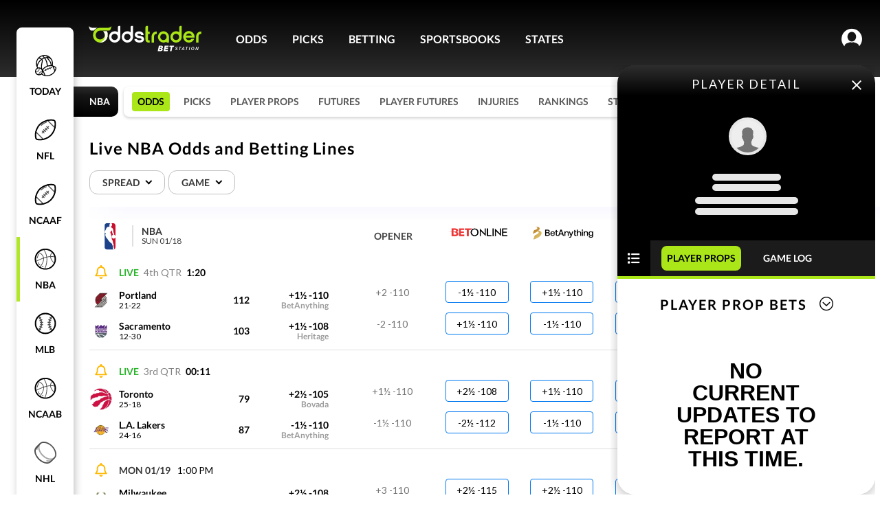

--- FILE ---
content_type: text/html; charset=utf-8
request_url: https://www.oddstrader.com/nba/players/spencer-dinwiddie-122849/props/
body_size: 54383
content:
<!doctype html>
<html lang="en-us"><head><meta charSet="utf-8"/><meta http-equiv="x-ua-compatible" content="ie=edge"/><meta name="viewport" content="width=device-width, initial-scale=1.0, maximum-scale=1.0, user-scalable=0"/><link data-chunk="pages-League-League" rel="preload" as="style" href="https://otcdn.virginia.us-east-1.oddstrader.com/6061.d9da717e9989ecda33a5.css"/><link data-chunk="pages-League-League" rel="preload" as="style" href="https://otcdn.virginia.us-east-1.oddstrader.com/7953.57e0abb17ccc30a114a4.css"/><link data-chunk="main" rel="preload" as="style" href="https://otcdn.virginia.us-east-1.oddstrader.com/main.c8601caafd307b50106f.css"/><link data-chunk="main" rel="preload" as="script" href="https://otcdn.virginia.us-east-1.oddstrader.com/js/main.fa8d57257f606ee3f703.js"/><link data-chunk="pages-League-League" rel="preload" as="script" href="https://otcdn.virginia.us-east-1.oddstrader.com/js/3009.d5fe4266bc35ded30bc9.chunk.js"/><link data-chunk="pages-League-League" rel="preload" as="script" href="https://otcdn.virginia.us-east-1.oddstrader.com/js/7698.ce99fc84d383580eb1f1.chunk.js"/><link data-chunk="pages-League-League" rel="preload" as="script" href="https://otcdn.virginia.us-east-1.oddstrader.com/js/6707.08e01bb4b7a23f95bedb.chunk.js"/><link data-chunk="pages-League-League" rel="preload" as="script" href="https://otcdn.virginia.us-east-1.oddstrader.com/js/7139.1f563f24fb0e268d62bc.chunk.js"/><link data-chunk="pages-League-League" rel="preload" as="script" href="https://otcdn.virginia.us-east-1.oddstrader.com/js/1467.5cafb365afc6186f13ad.chunk.js"/><link data-chunk="pages-League-League" rel="preload" as="script" href="https://otcdn.virginia.us-east-1.oddstrader.com/js/1434.bb009c67e1ccd79b428b.chunk.js"/><link data-chunk="pages-League-League" rel="preload" as="script" href="https://otcdn.virginia.us-east-1.oddstrader.com/js/4577.73a862a50ac38a7984b2.chunk.js"/><link data-chunk="pages-League-League" rel="preload" as="script" href="https://otcdn.virginia.us-east-1.oddstrader.com/js/242.2299ec52efcd451dd425.chunk.js"/><link data-chunk="pages-League-League" rel="preload" as="script" href="https://otcdn.virginia.us-east-1.oddstrader.com/js/7953.91123fcf3a5be95578b6.chunk.js"/><link data-chunk="pages-League-League" rel="preload" as="script" href="https://otcdn.virginia.us-east-1.oddstrader.com/js/9829.115352bd4fdaf37e35cb.chunk.js"/><link data-chunk="pages-League-League" rel="preload" as="script" href="https://otcdn.virginia.us-east-1.oddstrader.com/js/1307.aac220998875ab4736e6.chunk.js"/><link data-chunk="pages-League-League" rel="preload" as="script" href="https://otcdn.virginia.us-east-1.oddstrader.com/js/4654.25d54e1dd92647ed0e7f.chunk.js"/><link data-chunk="pages-League-League" rel="preload" as="script" href="https://otcdn.virginia.us-east-1.oddstrader.com/js/pages-League-League.33b8f88831df020c5c2b.chunk.js"/><link data-chunk="main" rel="stylesheet" href="https://otcdn.virginia.us-east-1.oddstrader.com/main.c8601caafd307b50106f.css"/><link data-chunk="pages-League-League" rel="stylesheet" href="https://otcdn.virginia.us-east-1.oddstrader.com/7953.57e0abb17ccc30a114a4.css"/><link data-chunk="pages-League-League" rel="stylesheet" href="https://otcdn.virginia.us-east-1.oddstrader.com/6061.d9da717e9989ecda33a5.css"/><link rel="preconnect" href="https://cdnjs.cloudflare.com"/><link rel="preconnect" href="https://fonts.googleapis.com"/><link rel="preconnect" href="https://fonts.gstatic.com" crossorigin="anonymous"/><link rel="preload" href="https://fonts.googleapis.com/css?family=Lato&family=Roboto&display=swap" as="style"/><noscript><link href="https://fonts.googleapis.com/css?family=Lato&family=Roboto&display=swap" rel="stylesheet"/></noscript><link rel="icon" type="image/png" href="https://otcdn.virginia.us-east-1.oddstrader.com/favicon.png"/><link rel="icon" type="image/png" sizes="32x32" href="https://otcdn.virginia.us-east-1.oddstrader.com/favicon-32x32.png"/><link rel="icon" type="image/png" sizes="16x16" href="https://otcdn.virginia.us-east-1.oddstrader.com/favicon-16x16.png"/><link rel="apple-touch-icon" sizes="180x180" href="https://otcdn.virginia.us-east-1.oddstrader.com/apple-touch-icon.png"/><link rel="preload" as="image"/><link rel="preload" as="image"/><title data-react-helmet="true">Live NBA Odds and Betting Lines for Today’s Games</title><meta data-react-helmet="true" name="description" content="Live NBA odds with accurate, up-to-the-minute game details. Maximize your winnings and bet with confidence. See current betting lines for today’s games."/><link data-react-helmet="true" rel="canonical" href="https://www.oddstrader.com/nba/players/spencer-dinwiddie-122849/props/"/><script data-react-helmet="true" type="application/ld+json">[{"@context":"https://schema.org","@type":"SportsEvent","name":"Milwaukee Bucks@Atlanta Hawks","startDate":"2026-01-19","sport":"BASKETBALL","eventStatus":"https://schema.org/EventScheduled","eventAttendanceMode":"https://schema.org/MixedEventAttendanceMode","location":{"@type":"Place","name":"State Farm Arena","address":{"@type":"PostalAddress","addressLocality":"Atlanta","addressRegion":"GA"}},"awayTeam":{"@context":"https://schema.org","@type":"SportsTeam","name":"Milwaukee","sport":"basketball"},"homeTeam":{"@context":"https://schema.org","@type":"SportsTeam","name":"Atlanta","sport":"basketball"}},{"@context":"https://schema.org","@type":"SportsEvent","name":"Oklahoma City@Cleveland Cavaliers","startDate":"2026-01-19","sport":"BASKETBALL","eventStatus":"https://schema.org/EventScheduled","eventAttendanceMode":"https://schema.org/MixedEventAttendanceMode","location":{"@type":"Place","name":"Rocket Arena","address":{"@type":"PostalAddress","addressLocality":"Cleveland","addressRegion":"OH"}},"awayTeam":{"@context":"https://schema.org","@type":"SportsTeam","name":"Oklahoma City","sport":"basketball"},"homeTeam":{"@context":"https://schema.org","@type":"SportsTeam","name":"Cleveland","sport":"basketball"}},{"@context":"https://schema.org","@type":"SportsEvent","name":"Dallas Mavericks@New York","startDate":"2026-01-19","sport":"BASKETBALL","eventStatus":"https://schema.org/EventScheduled","eventAttendanceMode":"https://schema.org/MixedEventAttendanceMode","location":{"@type":"Place","name":"Madison Square Garden","address":{"@type":"PostalAddress","addressLocality":"New York","addressRegion":"NY"}},"awayTeam":{"@context":"https://schema.org","@type":"SportsTeam","name":"Dallas","sport":"basketball"},"homeTeam":{"@context":"https://schema.org","@type":"SportsTeam","name":"New York","sport":"basketball"}},{"@context":"https://schema.org","@type":"SportsEvent","name":"Boston Celtics@Detroit Pistons","startDate":"2026-01-20","sport":"BASKETBALL","eventStatus":"https://schema.org/EventScheduled","eventAttendanceMode":"https://schema.org/MixedEventAttendanceMode","location":{"@type":"Place","name":"Little Caesars Arena","address":{"@type":"PostalAddress","addressLocality":"Detroit","addressRegion":"MI"}},"awayTeam":{"@context":"https://schema.org","@type":"SportsTeam","name":"Boston","sport":"basketball"},"homeTeam":{"@context":"https://schema.org","@type":"SportsTeam","name":"Detroit","sport":"basketball"}},{"@context":"https://schema.org","@type":"SportsEvent","name":"Orlando Magic@Memphis Grizzlies","startDate":"2026-01-18","sport":"BASKETBALL","eventStatus":"https://schema.org/EventScheduled","eventAttendanceMode":"https://schema.org/MixedEventAttendanceMode","location":{"@type":"Place","name":"The O2 Arena","address":{"@type":"PostalAddress","addressLocality":"London","addressRegion":""}},"awayTeam":{"@context":"https://schema.org","@type":"SportsTeam","name":"Orlando","sport":"basketball"},"homeTeam":{"@context":"https://schema.org","@type":"SportsTeam","name":"Memphis","sport":"basketball"}},{"@context":"https://schema.org","@type":"SportsEvent","name":"Brooklyn Nets@Chicago Bulls","startDate":"2026-01-19","sport":"BASKETBALL","eventStatus":"https://schema.org/EventScheduled","eventAttendanceMode":"https://schema.org/MixedEventAttendanceMode","location":{"@type":"Place","name":"United Center","address":{"@type":"PostalAddress","addressLocality":"Chicago","addressRegion":"IL"}},"awayTeam":{"@context":"https://schema.org","@type":"SportsTeam","name":"Brooklyn","sport":"basketball"},"homeTeam":{"@context":"https://schema.org","@type":"SportsTeam","name":"Chicago","sport":"basketball"}},{"@context":"https://schema.org","@type":"SportsEvent","name":"New Orleans@Houston Rockets","startDate":"2026-01-19","sport":"BASKETBALL","eventStatus":"https://schema.org/EventScheduled","eventAttendanceMode":"https://schema.org/MixedEventAttendanceMode","location":{"@type":"Place","name":"Toyota Center","address":{"@type":"PostalAddress","addressLocality":"Houston","addressRegion":"TX"}},"awayTeam":{"@context":"https://schema.org","@type":"SportsTeam","name":"New Orleans","sport":"basketball"},"homeTeam":{"@context":"https://schema.org","@type":"SportsTeam","name":"Houston","sport":"basketball"}},{"@context":"https://schema.org","@type":"SportsEvent","name":"Charlotte Hornets@Denver Nuggets","startDate":"2026-01-19","sport":"BASKETBALL","eventStatus":"https://schema.org/EventScheduled","eventAttendanceMode":"https://schema.org/MixedEventAttendanceMode","location":{"@type":"Place","name":"Ball Arena","address":{"@type":"PostalAddress","addressLocality":"Denver","addressRegion":"CO"}},"awayTeam":{"@context":"https://schema.org","@type":"SportsTeam","name":"Charlotte","sport":"basketball"},"homeTeam":{"@context":"https://schema.org","@type":"SportsTeam","name":"Denver","sport":"basketball"}},{"@context":"https://schema.org","@type":"SportsEvent","name":"Portland Trail Blazers@Sacramento Kings","startDate":"2026-01-19","sport":"BASKETBALL","eventStatus":"https://schema.org/EventScheduled","eventAttendanceMode":"https://schema.org/MixedEventAttendanceMode","location":{"@type":"Place","name":"Golden 1 Center","address":{"@type":"PostalAddress","addressLocality":"Sacramento","addressRegion":"CA"}},"awayTeam":{"@context":"https://schema.org","@type":"SportsTeam","name":"Portland","sport":"basketball"},"homeTeam":{"@context":"https://schema.org","@type":"SportsTeam","name":"Sacramento","sport":"basketball"}},{"@context":"https://schema.org","@type":"SportsEvent","name":"Toronto Raptors@L.A. Lakers","startDate":"2026-01-19","sport":"BASKETBALL","eventStatus":"https://schema.org/EventScheduled","eventAttendanceMode":"https://schema.org/MixedEventAttendanceMode","location":{"@type":"Place","name":"Crypto.com Arena","address":{"@type":"PostalAddress","addressLocality":"Los Angeles","addressRegion":"CA"}},"awayTeam":{"@context":"https://schema.org","@type":"SportsTeam","name":"Toronto","sport":"basketball"},"homeTeam":{"@context":"https://schema.org","@type":"SportsTeam","name":"L.A. Lakers","sport":"basketball"}},{"@context":"https://schema.org","@type":"SportsEvent","name":"LA Clippers@Washington Wizards","startDate":"2026-01-19","sport":"BASKETBALL","eventStatus":"https://schema.org/EventScheduled","eventAttendanceMode":"https://schema.org/MixedEventAttendanceMode","location":{"@type":"Place","name":"Capital One Arena","address":{"@type":"PostalAddress","addressLocality":"Washington","addressRegion":"DC"}},"awayTeam":{"@context":"https://schema.org","@type":"SportsTeam","name":"L.A. Clippers","sport":"basketball"},"homeTeam":{"@context":"https://schema.org","@type":"SportsTeam","name":"Washington","sport":"basketball"}},{"@context":"https://schema.org","@type":"SportsEvent","name":"Indiana Pacers@Philadelphia 76ers","startDate":"2026-01-20","sport":"BASKETBALL","eventStatus":"https://schema.org/EventScheduled","eventAttendanceMode":"https://schema.org/MixedEventAttendanceMode","location":{"@type":"Place","name":"Xfinity Mobile Arena","address":{"@type":"PostalAddress","addressLocality":"Philadelphia","addressRegion":"PA"}},"awayTeam":{"@context":"https://schema.org","@type":"SportsTeam","name":"Indiana","sport":"basketball"},"homeTeam":{"@context":"https://schema.org","@type":"SportsTeam","name":"Philadelphia","sport":"basketball"}},{"@context":"https://schema.org","@type":"SportsEvent","name":"Phoenix Suns@Brooklyn Nets","startDate":"2026-01-20","sport":"BASKETBALL","eventStatus":"https://schema.org/EventScheduled","eventAttendanceMode":"https://schema.org/MixedEventAttendanceMode","location":{"@type":"Place","name":"Barclays Center","address":{"@type":"PostalAddress","addressLocality":"Brooklyn","addressRegion":"NY"}},"awayTeam":{"@context":"https://schema.org","@type":"SportsTeam","name":"Phoenix","sport":"basketball"},"homeTeam":{"@context":"https://schema.org","@type":"SportsTeam","name":"Brooklyn","sport":"basketball"}},{"@context":"https://schema.org","@type":"SportsEvent","name":"Utah Jazz@San Antonio","startDate":"2026-01-19","sport":"BASKETBALL","eventStatus":"https://schema.org/EventScheduled","eventAttendanceMode":"https://schema.org/MixedEventAttendanceMode","location":{"@type":"Place","name":"Frost Bank Center","address":{"@type":"PostalAddress","addressLocality":"San Antonio","addressRegion":"TX"}},"awayTeam":{"@context":"https://schema.org","@type":"SportsTeam","name":"Utah","sport":"basketball"},"homeTeam":{"@context":"https://schema.org","@type":"SportsTeam","name":"San Antonio","sport":"basketball"}},{"@context":"https://schema.org","@type":"SportsEvent","name":"Miami Heat@Golden State","startDate":"2026-01-20","sport":"BASKETBALL","eventStatus":"https://schema.org/EventScheduled","eventAttendanceMode":"https://schema.org/MixedEventAttendanceMode","location":{"@type":"Place","name":"Chase Center","address":{"@type":"PostalAddress","addressLocality":"San Francisco","addressRegion":"CA"}},"awayTeam":{"@context":"https://schema.org","@type":"SportsTeam","name":"Miami","sport":"basketball"},"homeTeam":{"@context":"https://schema.org","@type":"SportsTeam","name":"Golden State","sport":"basketball"}}]</script><script data-react-helmet="true" type="application/ld+json">{"@type":"BreadcrumbList","@context":"https://schema.org","itemListElement":[{"position":2,"@type":"ListItem","item":"/nba/","name":"NBA"}]}</script><script>
    (function(w,d,s,l,i){
      w[l]=w[l]||[];
      w[l].push({'gtm.start': new Date().getTime(), event:'gtm.js'});
      var f=d.getElementsByTagName(s)[0],
          j=d.createElement(s), dl=l!='dataLayer'?'&l='+l:'';
      j.async=true;
      j.src='https://www.googletagmanager.com/gtm.js?id=' + i + dl + '&gtm_auth=' + 'g7upIRlTbHPBrHkFtbc5zg' + '&gtm_preview=' + 'env-2' + '&gtm_cookies_win=x';
      f.parentNode.insertBefore(j,f);
    })(window, document, 'script', 'dataLayer', 'GTM-KHJCH7L');
  </script><script type="text/javascript">var _sf_startpt=(new Date()).getTime()</script><style data-styled="" data-styled-version="5.3.11">.dPTnjN{position:relative;}/*!sc*/
data-styled.g2[id="GenericDropdownstyles__ToggleContainer-sc-78fs0x-0"]{content:"dPTnjN,"}/*!sc*/
.lfnvmR{position:relative;width:-webkit-fit-content;width:-moz-fit-content;width:fit-content;}/*!sc*/
data-styled.g3[id="GenericDropdownstyles__DropdownContainer-sc-78fs0x-1"]{content:"lfnvmR,"}/*!sc*/
.horUgz{width:22px;height:30px;display:-webkit-box;display:-webkit-flex;display:-ms-flexbox;display:flex;max-width:22px;min-width:22px;min-height:30px;max-height:30px;-webkit-align-items:center;-webkit-box-align:center;-ms-flex-align:center;align-items:center;-webkit-transition:-webkit-transform 0.3s,margin 0.3s;-webkit-transition:transform 0.3s,margin 0.3s;transition:transform 0.3s,margin 0.3s;}/*!sc*/
.horUgz .tempArrow{border:solid #000000;border-width:0 1.9px 1.9px 0;display:inline-block;margin-top:-4px;padding:2.4px;top:-4px;position:relative;-webkit-transform:rotate(45deg);-ms-transform:rotate(45deg);transform:rotate(45deg);-webkit-transform:rotate(45deg);}/*!sc*/
.horUgz .rotate{-webkit-transform:rotate(-180deg);-ms-transform:rotate(-180deg);transform:rotate(-180deg);-webkit-transition:0.25s ease;transition:0.25s ease;}/*!sc*/
data-styled.g4[id="GenericDropdownstyles__IconContainer-sc-78fs0x-2"]{content:"horUgz,"}/*!sc*/
.bZuqpG .toggle{height:29px;display:-webkit-box;display:-webkit-flex;display:-ms-flexbox;display:flex;-webkit-box-pack:center;-webkit-justify-content:center;-ms-flex-pack:center;justify-content:center;-webkit-align-items:center;-webkit-box-align:center;-ms-flex-align:center;align-items:center;box-sizing:border-box;cursor:pointer;border-radius:22px;padding:0 10px;font-size:10px;font-weight:700;-webkit-letter-spacing:1px;-moz-letter-spacing:1px;-ms-letter-spacing:1px;letter-spacing:1px;text-transform:uppercase;color:#000000;border:1px solid #9B9B9B;}/*!sc*/
@media (min-width:1024px){.bZuqpG .toggle{border:1.4px solid #9B9B9B;-webkit-letter-spacing:1.4px;-moz-letter-spacing:1.4px;-ms-letter-spacing:1.4px;letter-spacing:1.4px;font-size:14px;height:35px;}}/*!sc*/
.bZuqpG .toggle > img{max-width:70px;height:22px;}/*!sc*/
.bZuqpG .icon{margin-left:5px;}/*!sc*/
.bZuqpG .content{background-color:#FFFFFF;box-shadow:0px 4px 16px rgba(0,0,0,0.25);border-top-right-radius:8px;border-top-left-radius:8px;width:100%;}/*!sc*/
@media (min-width:1024px){.bZuqpG .content{border-bottom-right-radius:8px;border-bottom-left-radius:8px;}}/*!sc*/
.bZuqpG .contentClassName{margin-top:10px;width:200px;}/*!sc*/
.bZuqpG .toggleClassName{width:125px;}/*!sc*/
.bZuqpG .title{height:40px;display:-webkit-box;display:-webkit-flex;display:-ms-flexbox;display:flex;font-size:16px;font-weight:900;-webkit-letter-spacing:2px;-moz-letter-spacing:2px;-ms-letter-spacing:2px;letter-spacing:2px;-webkit-align-items:center;-webkit-box-align:center;-ms-flex-align:center;align-items:center;-webkit-box-pack:center;-webkit-justify-content:center;-ms-flex-pack:center;justify-content:center;text-transform:uppercase;border-bottom:1px solid #F1F1F1;}/*!sc*/
.bZuqpG .title .icon-content{margin-left:7px;}/*!sc*/
.bZuqpG .title .icon-content .icon-title{border:solid #000000;border-width:0 1.9px 1.9px 0;display:inline-block;margin-top:-4px;padding:2.4px;-webkit-transform:rotate(225deg);-ms-transform:rotate(225deg);transform:rotate(225deg);padding:3px;}/*!sc*/
.bZuqpG .toggle{padding:0 12px;-webkit-letter-spacing:initial;-moz-letter-spacing:initial;-ms-letter-spacing:initial;letter-spacing:initial;color:#393939;font-size:12px;line-height:14px;font-weight:600;height:30px;border:1px solid #E7E7E7;border-radius:12px;}/*!sc*/
@media (min-width:1024px){.bZuqpG .toggle{height:34px;font-size:14px;padding:0 14px 0 18px;border:1px solid #BFBFBF;}}/*!sc*/
.bZuqpG .toggle .icon{margin:1px 0 0 10px;}/*!sc*/
data-styled.g5[id="GenericDropdownstyles__GenericDropdownContainer-sc-78fs0x-3"]{content:"bZuqpG,"}/*!sc*/
.lnKGbX{font-size:14px;padding:5px 10px;color:#2FCC30;background-color:transparent;cursor:pointer;border:none;}/*!sc*/
data-styled.g12[id="buttons__Plain-sc-rlvloz-0"]{content:"lnKGbX,"}/*!sc*/
.lkBMoZ{font-size:14px;padding:0;font-weight:500;width:92px;height:32px;box-sizing:border-box;background-color:#F7F8FD;border:1px solid #0059FF;border-radius:50px;color:black;cursor:pointer;-webkit-transition-property:color,background-color;transition-property:color,background-color;-webkit-transition-duration:100ms;transition-duration:100ms;-webkit-transition-timing-function:ease;transition-timing-function:ease;white-space:nowrap;border:none;color:#9B9B9B;cursor:default;pointer-events:none;border:0;-webkit-animation-duration:4s;animation-duration:4s;-webkit-animation-iteration-count:infinite;animation-iteration-count:infinite;background-color:#F1F1F1;-webkit-animation-name:placeholderAnimation;animation-name:placeholderAnimation;color:var(--Neutrals-Black,#000000);border-radius:4px;background:var(--Neutrals-White,#FFFFFF);border:1px solid var(--Blue-Colors-CTA-Azul-Radiance,#0078f0);display:-webkit-box;display:-webkit-flex;display:-ms-flexbox;display:flex;padding:4px;-webkit-box-pack:center;-webkit-justify-content:center;-ms-flex-pack:center;justify-content:center;-webkit-align-items:center;-webkit-box-align:center;-ms-flex-align:center;align-items:center;gap:10px;-webkit-flex-shrink:0;-ms-flex-negative:0;flex-shrink:0;-webkit-align-self:stretch;-ms-flex-item-align:stretch;align-self:stretch;border:none;background:none;}/*!sc*/
@-webkit-keyframes placeholderAnimation{0%{background-color:#F1F1F1;border-color:#F1F1F1;}33%{background-color:#E7E7E7;border-color:#E7E7E7;}66%{background-color:#F1F1F1;border-color:#F1F1F1;}100%{background-color:#E7E7E7;border-color:#E7E7E7;}}/*!sc*/
@keyframes placeholderAnimation{0%{background-color:#F1F1F1;border-color:#F1F1F1;}33%{background-color:#E7E7E7;border-color:#E7E7E7;}66%{background-color:#F1F1F1;border-color:#F1F1F1;}100%{background-color:#E7E7E7;border-color:#E7E7E7;}}/*!sc*/
.lkBMoZ span{text-align:center;font-style:normal;font-weight:500;line-height:150%;}/*!sc*/
.lkBMoZ:hover{border:1px solid var(--Blue-Colors-CTA-Azul-Radiance,#0078f0);background:var( --Blue-Colors-CTA-Azul-Radiance,#0078f0 );box-shadow:0px 1px 2px 0.4px rgba(0,0,0,0.17);color:var(--Neutrals-White,#FFFFFF);}/*!sc*/
.lkBMoZ.placeholder{background:#F7F8FD;border:1px solid #E7E7E7;}/*!sc*/
.lkBMoZ span{color:var(--Neutrals-Neutral-500,#737373);}/*!sc*/
.cVlrjr{font-size:14px;padding:0;font-weight:500;width:92px;height:32px;box-sizing:border-box;background-color:#F7F8FD;border:1px solid #0059FF;border-radius:50px;color:black;cursor:pointer;-webkit-transition-property:color,background-color;transition-property:color,background-color;-webkit-transition-duration:100ms;transition-duration:100ms;-webkit-transition-timing-function:ease;transition-timing-function:ease;white-space:nowrap;cursor:default;pointer-events:none;border:0;-webkit-animation-duration:4s;animation-duration:4s;-webkit-animation-iteration-count:infinite;animation-iteration-count:infinite;background-color:#F1F1F1;-webkit-animation-name:placeholderAnimation;animation-name:placeholderAnimation;color:var(--Neutrals-Black,#000000);border-radius:4px;background:var(--Neutrals-White,#FFFFFF);border:1px solid var(--Blue-Colors-CTA-Azul-Radiance,#0078f0);display:-webkit-box;display:-webkit-flex;display:-ms-flexbox;display:flex;padding:4px;-webkit-box-pack:center;-webkit-justify-content:center;-ms-flex-pack:center;justify-content:center;-webkit-align-items:center;-webkit-box-align:center;-ms-flex-align:center;align-items:center;gap:10px;-webkit-flex-shrink:0;-ms-flex-negative:0;flex-shrink:0;-webkit-align-self:stretch;-ms-flex-item-align:stretch;align-self:stretch;}/*!sc*/
@-webkit-keyframes placeholderAnimation{0%{background-color:#F1F1F1;border-color:#F1F1F1;}33%{background-color:#E7E7E7;border-color:#E7E7E7;}66%{background-color:#F1F1F1;border-color:#F1F1F1;}100%{background-color:#E7E7E7;border-color:#E7E7E7;}}/*!sc*/
@keyframes placeholderAnimation{0%{background-color:#F1F1F1;border-color:#F1F1F1;}33%{background-color:#E7E7E7;border-color:#E7E7E7;}66%{background-color:#F1F1F1;border-color:#F1F1F1;}100%{background-color:#E7E7E7;border-color:#E7E7E7;}}/*!sc*/
.cVlrjr span{text-align:center;font-style:normal;font-weight:500;line-height:150%;}/*!sc*/
.cVlrjr:hover{border:1px solid var(--Blue-Colors-CTA-Azul-Radiance,#0078f0);background:var( --Blue-Colors-CTA-Azul-Radiance,#0078f0 );box-shadow:0px 1px 2px 0.4px rgba(0,0,0,0.17);color:var(--Neutrals-White,#FFFFFF);}/*!sc*/
.cVlrjr.placeholder{background:#F7F8FD;border:1px solid #E7E7E7;}/*!sc*/
data-styled.g14[id="Oddstyles__Button-sc-rabb5n-1"]{content:"lkBMoZ,cVlrjr,"}/*!sc*/
.hOzRmF{margin-right:4px;max-height:32px;width:32px;min-width:32px;height:32px;display:-webkit-box;display:-webkit-flex;display:-ms-flexbox;display:flex;-webkit-align-items:center;-webkit-box-align:center;-ms-flex-align:center;align-items:center;}/*!sc*/
.hOzRmF > img{width:100%;max-height:100%;}/*!sc*/
data-styled.g26[id="TeamLogostyles__ImageLogo-sc-3n2zev-2"]{content:"hOzRmF,"}/*!sc*/
html{font-size:10px;height:100%;width:100%;overflow-x:visible;}/*!sc*/
body{height:100%;overflow-x:hidden;font-family:Lato,Arial,Helvetica,sans-serif;font-size:10px;}/*!sc*/
a{color:inherit;-webkit-text-decoration:none;text-decoration:none;}/*!sc*/
data-styled.g33[id="sc-global-hbkxQi1"]{content:"sc-global-hbkxQi1,"}/*!sc*/
.ffphYA{position:relative;height:56px;}/*!sc*/
.ffphYA td{color:black;position:relative;}/*!sc*/
.ffphYA td:nth-child(even){background:#F7F8FD;}/*!sc*/
.ffphYA .teamContainer{margin:0;width:377px;display:-webkit-box;display:-webkit-flex;display:-ms-flexbox;display:flex;min-width:377px;-webkit-box-pack:justify;-webkit-justify-content:space-between;-ms-flex-pack:justify;justify-content:space-between;}/*!sc*/
.ffphYA:last-child td{border-bottom:none;}/*!sc*/
.ffphYA td{color:black;position:relative;}/*!sc*/
.ffphYA td:nth-child(even),.ffphYA td:nth-child(odd){background:#FFFFFF;}/*!sc*/
.hJeOTA{position:relative;height:56px;}/*!sc*/
.hJeOTA td{color:black;position:relative;}/*!sc*/
.hJeOTA td:nth-child(even){background:#F7F8FD;}/*!sc*/
.hJeOTA .teamContainer{margin:0;width:377px;display:-webkit-box;display:-webkit-flex;display:-ms-flexbox;display:flex;min-width:377px;-webkit-box-pack:justify;-webkit-justify-content:space-between;-ms-flex-pack:justify;justify-content:space-between;}/*!sc*/
.hJeOTA td{padding-top:15px;}/*!sc*/
.hJeOTA:last-child td{border-bottom:none;}/*!sc*/
.hJeOTA td{color:black;position:relative;}/*!sc*/
.hJeOTA td:nth-child(even),.hJeOTA td:nth-child(odd){background:#FFFFFF;}/*!sc*/
.iFrHQw{position:relative;height:56px;}/*!sc*/
.iFrHQw td{color:black;position:relative;}/*!sc*/
.iFrHQw td:nth-child(even){background:#F7F8FD;}/*!sc*/
.iFrHQw .teamContainer{margin:0;width:377px;display:-webkit-box;display:-webkit-flex;display:-ms-flexbox;display:flex;min-width:377px;-webkit-box-pack:justify;-webkit-justify-content:space-between;-ms-flex-pack:justify;justify-content:space-between;}/*!sc*/
.iFrHQw td{border-bottom:1px solid #DFDFDF;}/*!sc*/
.iFrHQw:last-child td{border-bottom:none;}/*!sc*/
.iFrHQw td{color:black;position:relative;}/*!sc*/
.iFrHQw td:nth-child(even),.iFrHQw td:nth-child(odd){background:#FFFFFF;}/*!sc*/
data-styled.g38[id="OddsGridstyles__ParticipantRow-sc-1c1x33-0"]{content:"ffphYA,hJeOTA,iFrHQw,"}/*!sc*/
.kOerMU{width:auto;text-align:center;min-height:32px;background:#F7F8FD;vertical-align:top;vertical-align:inherit;}/*!sc*/
.kOerMU .opener{height:32px;display:-webkit-box;display:-webkit-flex;display:-ms-flexbox;display:flex;-webkit-box-pack:center;-webkit-justify-content:center;-ms-flex-pack:center;justify-content:center;-webkit-align-items:center;-webkit-box-align:center;-ms-flex-align:center;align-items:center;}/*!sc*/
.kOerMU .oddsGridRowContainer{display:-webkit-box;display:-webkit-flex;display:-ms-flexbox;display:flex;-webkit-box-pack:center;-webkit-justify-content:center;-ms-flex-pack:center;justify-content:center;}/*!sc*/
.kOerMU .firstOddContainer{padding-top:5px;margin-top:11px;}/*!sc*/
.kOerMU .lastOddContainer{padding-top:0;}/*!sc*/
.evjlsO{width:auto;text-align:center;min-height:32px;background:#F7F8FD;vertical-align:top;}/*!sc*/
.evjlsO .opener{height:32px;display:-webkit-box;display:-webkit-flex;display:-ms-flexbox;display:flex;-webkit-box-pack:center;-webkit-justify-content:center;-ms-flex-pack:center;justify-content:center;-webkit-align-items:center;-webkit-box-align:center;-ms-flex-align:center;align-items:center;}/*!sc*/
.evjlsO .oddsGridRowContainer{display:-webkit-box;display:-webkit-flex;display:-ms-flexbox;display:flex;-webkit-box-pack:center;-webkit-justify-content:center;-ms-flex-pack:center;justify-content:center;}/*!sc*/
.evjlsO .firstOddContainer{padding-top:5px;margin-top:11px;}/*!sc*/
.evjlsO .lastOddContainer{padding-top:0;}/*!sc*/
data-styled.g39[id="OddsGridstyles__Opener-sc-1c1x33-1"]{content:"kOerMU,evjlsO,"}/*!sc*/
.oGpzo{width:auto;background:white;text-align:center;vertical-align:top;vertical-align:inherit;}/*!sc*/
.oGpzo .oddsGridRowContainer{display:-webkit-box;display:-webkit-flex;display:-ms-flexbox;display:flex;-webkit-box-pack:center;-webkit-justify-content:center;-ms-flex-pack:center;justify-content:center;}/*!sc*/
.oGpzo .firstOddContainer{padding-top:5px;margin-top:11px;}/*!sc*/
.oGpzo .lastOddContainer{padding-top:0;}/*!sc*/
.hyuiva{width:auto;background:white;text-align:center;vertical-align:top;}/*!sc*/
.hyuiva .oddsGridRowContainer{display:-webkit-box;display:-webkit-flex;display:-ms-flexbox;display:flex;-webkit-box-pack:center;-webkit-justify-content:center;-ms-flex-pack:center;justify-content:center;}/*!sc*/
.hyuiva .firstOddContainer{padding-top:5px;margin-top:11px;}/*!sc*/
.hyuiva .lastOddContainer{padding-top:0;}/*!sc*/
data-styled.g40[id="OddsGridstyles__OddContainer-sc-1c1x33-2"]{content:"oGpzo,hyuiva,"}/*!sc*/
.wwJNI{text-align:center;position:relative;}/*!sc*/
.wwJNI > tr > td:nth-child(1n + 12}){display:none;}/*!sc*/
.wwJNI .eventWrapper{z-index:1;width:100%;height:144px;position:absolute;pointer-events:none;-webkit-clip-path:inset(-15px 0);clip-path:inset(-15px 0);}/*!sc*/
.wwJNI .optionWrapper{height:48px;margin-top:-14px;}/*!sc*/
.wwJNI .optionWrapper.firstRow{margin-top:35px;}/*!sc*/
.wwJNI .hoverDrawHeight{height:190px;}/*!sc*/
.wwJNI .eventWrapperHovered{box-shadow:0 2px 12px 0 rgb(0 0 0 / 20%);}/*!sc*/
.wwJNI .eventWrapper{-webkit-clip-path:none;clip-path:none;border-radius:8px;height:157px;}/*!sc*/
.wwJNI .eventWrapper.hoverDrawHeight{height:212px;}/*!sc*/
.wwJNI .optionWrapper{height:56px;}/*!sc*/
.wwJNI .optionWrapper.firstRow{height:48px;}/*!sc*/
.wwJNI .eventWrapperHovered{box-shadow:0px 2px 4px 0px rgba(0,0,0,0.19);margin-left:-8px;width:calc(100% + 16px);border-radius:8px;}/*!sc*/
.wwJNI .eventWrapperHovered td{border-bottom:none;}/*!sc*/
.wwJNI .eventWrapperActive{border:1px solid var(--Blue-Colors-CTA-Azul-Radiance,#0078f0);box-shadow:0px 2.5px 5px 1px rgba(0,0,0,0.20);z-index:1;}/*!sc*/
data-styled.g41[id="OddsGridstyles__TableBody-sc-1c1x33-3"]{content:"wwJNI,"}/*!sc*/
.dihFGh{cursor:pointer;width:377px;min-width:377px;max-width:377px;}/*!sc*/
.dihFGh .participant{display:-webkit-box;display:-webkit-flex;display:-ms-flexbox;display:flex;-webkit-box-pack:justify;-webkit-justify-content:space-between;-ms-flex-pack:justify;justify-content:space-between;margin-right:28px;}/*!sc*/
.dihFGh .eventSerie{color:#595959;font-size:12px;font-weight:bold;overflow:hidden;}/*!sc*/
.dihFGh .colums{padding-bottom:12px;}/*!sc*/
.dihFGh .colums .eventStatus{height:22px;display:-webkit-box;display:-webkit-flex;display:-ms-flexbox;display:flex;max-height:22px;padding-bottom:12px;-webkit-box-pack:justify;-webkit-justify-content:space-between;-ms-flex-pack:justify;justify-content:space-between;}/*!sc*/
.dihFGh .colums .eventStatus span{font-size:14px;font-weight:400;margin:0px 7px 0px 5px;}/*!sc*/
.dihFGh .colums .eventStatus .generalDay{font-weight:700;}/*!sc*/
.dihFGh .colums .eventStatus .eventSerie{color:#595959;font-size:12px;font-weight:bold;text-wrap:nowrap;text-overflow:ellipsis;max-width:150px;display:inline-block;vertical-align:text-bottom;}/*!sc*/
.dihFGh .colums .eventStatus .soccerLeagueName{font-size:12px;margin-top:1px;-webkit-box-pack:end;-webkit-justify-content:flex-end;-ms-flex-pack:end;justify-content:flex-end;color:#9B9B9B;margin-right:28px;}/*!sc*/
.dihFGh .colums .predictionLink{font-size:14px;margin-top:1px;-webkit-box-pack:end;-webkit-justify-content:flex-end;-ms-flex-pack:end;justify-content:flex-end;z-index:1;color:#0078f0;}/*!sc*/
.dihFGh .colums .start{width:32px;color:#ffb800;font-size:16px;max-height:32px;margin-left:-10px;padding:20px 10px;position:relative;z-index:2;}/*!sc*/
.dihFGh .colums .soccerTime,.dihFGh .colums .timeAMFootball,.dihFGh .colums .baseballPeriod,.dihFGh .colums .hockeyPeriod,.dihFGh .colums .tennisPeriod{margin:0;color:gray;font-weight:500;margin-right:7px;}/*!sc*/
.dihFGh .colums .basketballPeriod{margin:0;color:gray;font-weight:500;}/*!sc*/
.dihFGh .colums .baseballStatus,.dihFGh .colums .statsAMFootball{font-weight:900;}/*!sc*/
.dihFGh .colums .basketballTime{font-weight:900;margin-left:7px;}/*!sc*/
.dihFGh .colums .liveDiamont{margin:0;width:auto;height:15px;min-width:auto;margin-right:7px;}/*!sc*/
.dihFGh .lastParticipant{padding-bottom:15px;}/*!sc*/
.dihFGh.first-participant{padding-top:20px;}/*!sc*/
.dihFGh .colums{padding-bottom:0;}/*!sc*/
.dihFGh .colums .eventStatus > div{white-space:nowrap;}/*!sc*/
.dihFGh .colums .eventStatus .generalDay{color:#393939;margin:0px 5px;border-radius:4px;}/*!sc*/
.dihFGh .colums .eventStatus .generalDay.gray{background:#ABE718;color:#000000;padding:4px 8px;}/*!sc*/
.dihFGh .colums .eventStatus .generalDay i{margin-right:5px;}/*!sc*/
.dihFGh .colums .eventStatus .tvInfo{color:#474747;}/*!sc*/
.dihFGh .colums .eventStatus .tvLogo{margin-right:5px;}/*!sc*/
data-styled.g44[id="TeamContainerstyles__Container-sc-y43dva-0"]{content:"dihFGh,"}/*!sc*/
.dmJbNs{font-weight:900 !important;color:#27B528;text-transform:uppercase;}/*!sc*/
.eyxXan{font-weight:900 !important;color:#FF4539;text-transform:uppercase;}/*!sc*/
data-styled.g45[id="TeamContainerstyles__SpanStatus-sc-y43dva-1"]{content:"dmJbNs,eyxXan,"}/*!sc*/
.kgciCf{display:-webkit-box;display:-webkit-flex;display:-ms-flexbox;display:flex;-webkit-align-items:flex-start;-webkit-box-align:flex-start;-ms-flex-align:flex-start;align-items:flex-start;-webkit-align-items:center;-webkit-box-align:center;-ms-flex-align:center;align-items:center;}/*!sc*/
.kgciCf .lines{font-size:14px;display:-webkit-box;display:-webkit-flex;display:-ms-flexbox;display:flex;-webkit-flex-direction:column;-ms-flex-direction:column;flex-direction:column;-webkit-align-items:flex-end;-webkit-box-align:flex-end;-ms-flex-align:flex-end;align-items:flex-end;-webkit-box-pack:center;-webkit-justify-content:center;-ms-flex-pack:center;justify-content:center;width:107px;overflow:hidden;font-weight:bold;}/*!sc*/
.kgciCf .subtitle{font-size:12px;color:#9B9B9B;}/*!sc*/
.kgciCf .subtitle.live{color:#27B528;font-size:14px;}/*!sc*/
.kgciCf .subtitle.isLiveLineOff{color:#9B9B9B;font-size:14px;}/*!sc*/
.kgciCf .lines{-webkit-flex-direction:row;-ms-flex-direction:row;flex-direction:row;width:auto;margin-left:8px;padding:2px;}/*!sc*/
.kgciCf .lines.column{-webkit-flex-direction:column;-ms-flex-direction:column;flex-direction:column;margin-left:4px;width:102px;}/*!sc*/
.kgciCf .optionBox{width:62px;height:40px;gap:0px;border-radius:4px;box-shadow:0px 0.5px 1px 0.2px #00000029;background:#fbfbfb;margin-left:2px;display:-webkit-box;display:-webkit-flex;display:-ms-flexbox;display:flex;-webkit-flex-direction:column;-ms-flex-direction:column;flex-direction:column;-webkit-align-items:center;-webkit-box-align:center;-ms-flex-align:center;align-items:center;-webkit-box-pack:center;-webkit-justify-content:center;-ms-flex-pack:center;justify-content:center;margin-left:4px;border:none;}/*!sc*/
.kgciCf .optionBox.live{color:#27B528;}/*!sc*/
.kgciCf .optionBox .odds-top{font-weight:700;}/*!sc*/
.kgciCf .odds-bottom{color:#737373;font-weight:400;}/*!sc*/
data-styled.g46[id="TeamContainerstyles__ScoreLineContainer-sc-y43dva-2"]{content:"kgciCf,"}/*!sc*/
.gBSnRB{color:#9B9B9B;font-weight:normal;font-size:14px;display:-webkit-box;display:-webkit-flex;display:-ms-flexbox;display:flex;-webkit-align-items:center;-webkit-box-align:center;-ms-flex-align:center;align-items:center;color:black;padding:0 7px;min-width:10px;font-weight:bold;line-height:17px;-webkit-box-pack:center;-webkit-justify-content:center;-ms-flex-pack:center;justify-content:center;height:100%;font-size:16px;}/*!sc*/
.gBSnRB .penalties{font-size:10px;vertical-align:top;line-height:14px;}/*!sc*/
@media (min-width:1024px){.gBSnRB{font-size:14px;}}/*!sc*/
.bHAEqJ{color:#9B9B9B;font-weight:normal;font-size:14px;display:-webkit-box;display:-webkit-flex;display:-ms-flexbox;display:flex;-webkit-align-items:center;-webkit-box-align:center;-ms-flex-align:center;align-items:center;height:100%;font-size:16px;}/*!sc*/
.bHAEqJ .penalties{font-size:10px;vertical-align:top;line-height:14px;}/*!sc*/
@media (min-width:1024px){.bHAEqJ{font-size:14px;}}/*!sc*/
.fHRcnO{color:#9B9B9B;font-weight:normal;font-size:14px;display:-webkit-box;display:-webkit-flex;display:-ms-flexbox;display:flex;-webkit-align-items:center;-webkit-box-align:center;-ms-flex-align:center;align-items:center;color:black;padding:0 7px;min-width:10px;font-weight:bold;line-height:17px;-webkit-box-pack:center;-webkit-justify-content:center;-ms-flex-pack:center;justify-content:center;background-color:#ABE718;-webkit-transform:skew(-20deg);-ms-transform:skew(-20deg);transform:skew(-20deg);border-radius:4px;font-weight:bold;height:18px;height:100%;font-size:16px;}/*!sc*/
.fHRcnO > div{-webkit-transform:skew(20deg);-ms-transform:skew(20deg);transform:skew(20deg);}/*!sc*/
.fHRcnO .penalties{font-size:10px;vertical-align:top;line-height:14px;}/*!sc*/
@media (min-width:1024px){.fHRcnO{font-size:14px;}}/*!sc*/
data-styled.g47[id="TeamContainerstyles__ConsensusOrScore-sc-y43dva-3"]{content:"gBSnRB,bHAEqJ,fHRcnO,"}/*!sc*/
.jiCiGd{display:-webkit-box;display:-webkit-flex;display:-ms-flexbox;display:flex;-webkit-align-items:center;-webkit-box-align:center;-ms-flex-align:center;align-items:center;}/*!sc*/
.jiCiGd .logo{margin-right:10px;}/*!sc*/
.jiCiGd .nameAndRecord{display:-webkit-box;display:-webkit-flex;display:-ms-flexbox;display:flex;-webkit-flex-flow:column;-ms-flex-flow:column;flex-flow:column;text-align:left;}/*!sc*/
.jiCiGd .nameAndRecord .nameAndRanking{display:-webkit-box;display:-webkit-flex;display:-ms-flexbox;display:flex;-webkit-align-items:flex-start;-webkit-box-align:flex-start;-ms-flex-align:flex-start;align-items:flex-start;}/*!sc*/
.jiCiGd .nameAndRecord .nameAndRanking .teamName{font-size:14px;font-weight:bold;}/*!sc*/
.jiCiGd .nameAndRecord .nameAndRanking .ranking{font-size:12px;color:#9B9B9B;margin-right:4px;margin-top:2px;}/*!sc*/
.jiCiGd .nameAndRecord .nameAndRanking .pitcherInfo{color:#434343;font-size:12px;margin-left:5px;line-height:14px;}/*!sc*/
.jiCiGd .nameAndRecord .isDrawWinner{left:-6px;width:40px;height:17px;min-width:10px;font-weight:700;position:relative;text-align:center;border-radius:4px;padding:0 3px 0 7px;-webkit-transform:skew(-20deg);-ms-transform:skew(-20deg);transform:skew(-20deg);background-color:#B0E825;}/*!sc*/
.jiCiGd .nameAndRecord .isDrawWinner > span{-webkit-transform:skew(20deg);-ms-transform:skew(20deg);transform:skew(20deg);}/*!sc*/
.jiCiGd .nameAndRecord > span{display:block;width:100%;}/*!sc*/
.jiCiGd .nameAndRecord .record{font-size:12px;}/*!sc*/
.jiCiGd .nameAndRecord .nameAndRanking{-webkit-align-items:flex-end;-webkit-box-align:flex-end;-ms-flex-align:flex-end;align-items:flex-end;}/*!sc*/
.jiCiGd .nameAndRecord .nameAndRanking .teamName{font-size:16px;}/*!sc*/
@media (min-width:1024px){.jiCiGd .nameAndRecord .nameAndRanking .teamName{font-size:14px;}}/*!sc*/
.jiCiGd .logo{max-height:48px;width:48px;min-width:48px;height:48px;}/*!sc*/
.jiCiGd .logo > span{height:32px !important;width:32px !important;}/*!sc*/
@media (min-width:1024px){.jiCiGd .logo{max-height:32px;width:32px;min-width:32px;height:32px;}.jiCiGd .logo > span{height:26px !important;width:26px !important;}}/*!sc*/
data-styled.g49[id="TeamContainerstyles__TeamNameAndLogo-sc-y43dva-5"]{content:"jiCiGd,"}/*!sc*/
.jiqBhG{top:0;right:0;width:100%;z-index:1;height:150%;position:absolute;left:0;width:calc(100% - 130px);}/*!sc*/
.jiqBhG.isDrawEvent{height:200%;}/*!sc*/
data-styled.g51[id="TeamContainerstyles__EventAnchor-sc-y43dva-7"]{content:"jiqBhG,"}/*!sc*/
.hPPIii{height:22px;display:-webkit-box;display:-webkit-flex;display:-ms-flexbox;display:flex;max-height:22px;padding-bottom:12px;-webkit-box-pack:justify;-webkit-justify-content:space-between;-ms-flex-pack:justify;justify-content:space-between;}/*!sc*/
.hPPIii span{font-size:14px;font-weight:400;margin:0px 7px 0px 5px;}/*!sc*/
.hPPIii .start{width:32px;color:#ffb800;font-size:16px;max-height:32px;margin-left:-10px;padding:20px 10px;position:relative;z-index:2;}/*!sc*/
.hPPIii .soccerTime,.hPPIii .timeAMFootball,.hPPIii .baseballPeriod,.hPPIii .hockeyPeriod,.hPPIii .tennisPeriod{margin:0;color:gray;font-weight:500;margin-right:7px;}/*!sc*/
.hPPIii .basketballPeriod{margin:0;color:gray;font-weight:500;}/*!sc*/
.hPPIii .baseballStatus,.hPPIii .statsAMFootball{font-weight:900;}/*!sc*/
.hPPIii .basketballTime{font-weight:900;margin-left:7px;}/*!sc*/
.hPPIii .liveDiamont{margin:0;width:auto;height:15px;min-width:auto;margin-right:7px;}/*!sc*/
.hPPIii > div{white-space:nowrap;}/*!sc*/
data-styled.g53[id="EventStatusstyles__EventStatusContainer-sc-1ldufaj-0"]{content:"hPPIii,"}/*!sc*/
.hNuCCg.hNuCCg{font-weight:700;color:#393939;margin:0px 5px;border-radius:4px;}/*!sc*/
.hNuCCg.hNuCCg.gray{background:#ABE718;color:#000000;padding:4px 8px;}/*!sc*/
.hNuCCg.hNuCCg i{margin-right:5px;}/*!sc*/
data-styled.g54[id="EventStatusstyles__GeneralDay-sc-1ldufaj-1"]{content:"hNuCCg,"}/*!sc*/
.YoxbX{display:-webkit-box;display:-webkit-flex;display:-ms-flexbox;display:flex;}/*!sc*/
.YoxbX > div:first-child{margin-right:5px;}/*!sc*/
.YoxbX .contentSelector{margin-top:10px;max-width:220px;}/*!sc*/
.YoxbX .toggleSelector{height:29px;min-width:50px;}/*!sc*/
@media (min-width:1024px){.YoxbX .toggleSelector{height:35px;}}/*!sc*/
@media (min-width:1366px){.YoxbX .toggleSelector{width:102px;}}/*!sc*/
.YoxbX .toggleSelector{width:-webkit-fit-content;width:-moz-fit-content;width:fit-content;}/*!sc*/
data-styled.g71[id="MarketsSelectorstyles__SelectorsContainer-sc-1mykv4d-0"]{content:"YoxbX,"}/*!sc*/
html{font-size:10px;height:100%;width:100%;overflow-x:visible;}/*!sc*/
body{height:100%;overflow-x:hidden;font-family:Lato,Arial,Helvetica,sans-serif;font-size:10px;}/*!sc*/
a{color:inherit;-webkit-text-decoration:none;text-decoration:none;}/*!sc*/
data-styled.g279[id="sc-global-hbkxQi2"]{content:"sc-global-hbkxQi2,"}/*!sc*/
</style><meta name="facebook-domain-verification" content="bcdwxnajpbh2bzijwmk9rytxbe6o4b"/></head><body><script defer="" src="https://ot-cdn.virginia.us-east-1.oddstrader.com/scripts/onSaveAffiliateStore.js"></script><noscript>
              <iframe src="https://www.googletagmanager.com/ns.html?id=GTM-KHJCH7L>m_auth=g7upIRlTbHPBrHkFtbc5zg>m_preview=env-2>m_cookies_win=x"
              height="0" width="0" style="display:none;visibility:hidden"></iframe>
              </noscript><script>
              if ('serviceWorker' in navigator && navigator.serviceWorker.getRegistrations) {
                navigator.serviceWorker.getRegistrations()
                  .then(function(registrations) {
                    if (registrations && registrations.length > 0) {
                      registrations.forEach(function(registration) {
                        registration.unregister()
                          .catch(function(err) {
                            console.warn('SW unregister failed:', err);
                          });
                      });
                    }
                  })
                  .catch(function(err) {
                    console.warn('Failed to get SW registrations:', err);
                  });
              }
            </script><div id="oddstrader-site" style="display:flex;position:relative"><div id="modalRoot"></div><div id="newModalRoot"></div><div id="fullScreenModalRoot"></div><div id="bottomSheet"></div><div id="modalBoxRoot"></div><div id="root"><div><div id="PageHandler" class="pageWrapper-q3wNL"><div class="backgroundDefault-xUnXC"></div><div class="backgroundTexture-b2cfp"><header class="wrapper-inM_C"><div class="desktop-fBabv"><div class="content-gZb4E"><div class="userProfile-YBsij"><button type="button" class="button-Hczd9 getTheApp-D5k34">GET THE APP</button><div class="socialIcon-wxRoz"><a href="https://rt.oddstrader.com/671aafdf3b34b7fb7d76bb42" target="_blank" rel="noreferrer" class="link-fSNMD"><i class="ot-discord-channel"></i></a></div><div><div><div class="userInfoWrapper-KaodZ"><div class="account-XrNNr"><i class="OTIcon-gHVl1 ot-icon-login"></i></div></div></div></div></div><div class="OtBanner-h8sM5"><div class="otLogo-lqKCU"><a href="/"><img class="icon-KjfhM" src="https://otcdn.virginia.us-east-1.oddstrader.com/OT-LogoWhiteGreen.svg" alt="Logo" width="179" height="53"/></a></div><div class="headerNavigationMenu-nT8M2"><ul data-cy="header-nav-menu"><li class=""><a href="/">ODDS</a></li><li class=""><a href="/today/picks/">PICKS</a></li><li class=""><a href="/betting/">BETTING</a></li><li class=""><a href="/sportsbooks/">SPORTSBOOKS</a></li><li class=""><a href="/usa/">STATES</a></li></ul></div></div></div></div></header><div class="container-vENiR"><aside><div class=""><div class="container-j56oG" data-cy="navigation-league-bar"><ul class="dataList-tMqtY navigationBar-EsWX8 navigationBar-g0o3t"><li><a data-cy="nav-Today" href="/"><div class=""></div><img src="https://otcdn.virginia.us-east-1.oddstrader.com/oldtoday.svg" alt="sport" width="34" height="34"/>Today</a></li><li><a data-cy="nav-NFL" href="/nfl/"><div class=""></div><img src="https://otcdn.virginia.us-east-1.oddstrader.com/oldFootball.svg" alt="sport" width="34" height="34"/>NFL</a></li><li><a data-cy="nav-NCAAF" href="/ncaa-college-football/"><div class=""></div><img src="https://otcdn.virginia.us-east-1.oddstrader.com/oldFootball.svg" alt="sport" width="34" height="34"/>NCAAF</a></li><li><a data-cy="nav-NBA" href="/nba/"><div class="desktopSelected-jKulK"></div><img src="https://otcdn.virginia.us-east-1.oddstrader.com/oldBasketball.svg" alt="sport" width="34" height="35"/>NBA</a></li><li><a data-cy="nav-MLB" href="/mlb/"><div class=""></div><img src="https://otcdn.virginia.us-east-1.oddstrader.com/oldBaseball.svg" alt="sport" width="34" height="34"/>MLB</a></li><li><a data-cy="nav-NCAAB" href="/ncaa-college-basketball/"><div class=""></div><img src="https://otcdn.virginia.us-east-1.oddstrader.com/oldBasketball.svg" alt="sport" width="34" height="35"/>NCAAB</a></li><li><a data-cy="nav-NHL" href="/nhl/"><div class=""></div><img src="https://otcdn.virginia.us-east-1.oddstrader.com/oldHockey.svg" alt="sport" width="32" height="32"/>NHL</a></li><li><a data-cy="nav-soccer"><div class=""></div><img src="https://otcdn.virginia.us-east-1.oddstrader.com/oldSoccer.svg" alt="sport" width="34" height="34"/>soccer</a></li><li><a data-cy="nav-tennis"><div class=""></div><img src="https://otcdn.virginia.us-east-1.oddstrader.com/oldTennis.svg" alt="sport" width="35" height="34"/>tennis</a></li><li><a data-cy="nav-other"><div class=""></div><img src="https://otcdn.virginia.us-east-1.oddstrader.com/oldMore.svg" alt="sport" width="34" height="34"/>other</a></li></ul><div style="top:52.199999999999996rem" class="otherLeagues-ISI7H"><div><div class="sportName-DrSQT"></div></div></div></div></div></aside><div class="content-DFLjU"><section class="withBorderRadius-dFAjQ withBreadcrumbs-Z2MKM"><div class="rightContent-sb54k"><div class="wrapper-rlc4U"><div class="pageLabel-w2qKQ">NBA</div><div class="menuItems-x6wXX" data-item-focus="submenu"><a data-item-active="active" class="item-QTmDN active-z8lYg" href="/nba/">ODDS</a><a data-item-active="" class="item-QTmDN" href="/nba/picks/">PICKS</a><a data-item-active="" class="item-QTmDN" href="/nba/player-props/">PLAYER PROPS</a><a data-item-active="" class="item-QTmDN" href="/nba/futures/">FUTURES</a><a data-item-active="" class="item-QTmDN" href="/nba/player-futures/">PLAYER FUTURES</a><a data-item-active="" class="item-QTmDN" href="/nba/injuries/">INJURIES</a><a data-item-active="" class="item-QTmDN" href="/nba/rankings/">RANKINGS</a><a data-item-active="" class="item-QTmDN" href="/nba/standings/">STANDINGS</a></div></div><div class="header-izEvF"><div class="topSeoInfo-wfOus undefined"><div class="topSeoTitleWrapper-m5KFn"><h1 class="title-vNTat">Live NBA Odds and Betting Lines</h1></div><div class="description-KUDwr hidden-tB1Ui"></div></div><div class="controls-KgPJy"><div class="dropdowns-TlCkx"><div class="MarketsSelectorstyles__SelectorsContainer-sc-1mykv4d-0 YoxbX container-Pmk5m"><div data-cy="dropdown-container" class="GenericDropdownstyles__GenericDropdownContainer-sc-78fs0x-3 bZuqpG"><div id="market-types-selector" class="GenericDropdownstyles__DropdownContainer-sc-78fs0x-1 lfnvmR"><div class="GenericDropdownstyles__ToggleContainer-sc-78fs0x-0 dPTnjN"><div class="toggle toggleSelector"><span>Spread</span><div data-cy="dropdown-icon-container" class="GenericDropdownstyles__IconContainer-sc-78fs0x-2 horUgz"><div class="icon"><i class="tempArrow"></i></div></div></div></div></div></div><div data-cy="dropdown-container" class="GenericDropdownstyles__GenericDropdownContainer-sc-78fs0x-3 bZuqpG"><div id="market-group-selector" class="GenericDropdownstyles__DropdownContainer-sc-78fs0x-1 lfnvmR"><div class="GenericDropdownstyles__ToggleContainer-sc-78fs0x-0 dPTnjN"><div class="toggle toggleSelector"><span>Game</span><div data-cy="dropdown-icon-container" class="GenericDropdownstyles__IconContainer-sc-78fs0x-2 horUgz"><div class="icon"><i class="tempArrow"></i></div></div></div></div></div></div></div></div><div class="calendar-zw0ua"><div class="day-GmEip">Today</div><div class="day-GmEip">Yesterday</div><div class="buttons-nrC5u"><div class="overlay-gcXo_ hidden-VenLl"></div><div class="icon-N6zOh calendarDropdown-PJ0pR"><div data-cy="calendar-button" class="calendarButton-Aja5r"><i class="ot-icon-calendar calendar-nzIsF"></i></div><div class="dropdownContainer-gFdbC"></div></div></div></div></div></div><div><div class="topBar-rHXaW topBarShadow-IkMDc" data-cy="topBar"><div class="fixShadow-rjihq"></div></div><div data-cy="navigationBar" class="navigation-qNs8l shadowNavigation-E60BG headerNavigation-efugO"><div data-cy="leagueScrollIndicator" class="leagueScrollIndicatorWrapper-tN7Ly propsLeagueScrollIndicatorWrapper-VNMGJ"></div><div class="oddsCarouselController-OaAxH sportbooksContainer-tgyXX"><div data-cy="click-left-arrow" class="arrow-IWE_A"></div><div class="reactSwipe-Pu4jg swipeContent-vVnup"><div class="container-E9XTY"><div class="slider-HMFAM"><div class="inlineBlock-wy5UX"><div data-affiliate-section="OT_sportsbooks_carousel" data-cy="odds-container" class="columnsContainer-uRGSW"></div></div></div></div></div><div data-cy="click-right-arrow" class="arrow-IWE_A right-l7cjE"><i class="ot-icon-chevron-right"></i></div></div></div><div class="leagueTablesContainer-RmVef"><div class="oddsGridTable-TGBeS"><table><tbody data-cy="odds-grid-table-body" class="OddsGridstyles__TableBody-sc-1c1x33-3 wwJNI"><tr data-cy="participant-row-event-wrapper" class="OddsGridstyles__ParticipantRow-sc-1c1x33-0 ffphYA eventWrapper"></tr><tr data-cy="participant-row" class="OddsGridstyles__ParticipantRow-sc-1c1x33-0 hJeOTA"><td class="TeamContainerstyles__Container-sc-y43dva-0 dihFGh first-participant"><div class="colums"><a href="/nba/event/portland-trail-blazers-vs-sacramento-kings/?eid=4774465" class="TeamContainerstyles__EventAnchor-sc-y43dva-7 jiqBhG"></a><div class="EventStatusstyles__EventStatusContainer-sc-1ldufaj-0 hPPIii"><div style="display:flex;align-items:center"><!--$!--><template></template><div><img src="https://assets.oddstrader.com/notifications/InactiveBell.svg" alt=""/></div><!--/$--><span class="TeamContainerstyles__SpanStatus-sc-y43dva-1 dmJbNs">LIVE</span><span class="basketballPeriod">4th QTR</span><span class="basketballTime">1:20</span></div></div><div class="participant"><div class="TeamContainerstyles__TeamNameAndLogo-sc-y43dva-5 jiCiGd"><div class="TeamLogostyles__ImageLogo-sc-3n2zev-2 hOzRmF logo"><img style="border-radius:0" src="https://logos.oddstrader.com/logos-original/3df060e5-b30f-4e7b-b0b2-d1a7be1a3faa-original.png?d=100x100" alt=""/></div><div class="nameAndRecord"><div class="nameAndRanking"><span class="teamName blueHover" title="Portland">Portland</span></div><span class="record">21-22</span></div></div><div class="TeamContainerstyles__ScoreLineContainer-sc-y43dva-2 kgciCf"><div class="TeamContainerstyles__ConsensusOrScore-sc-y43dva-3 gBSnRB"><div>112</div></div><div class="lines  
        
        column"><span class="best-line" data-cy="bestLine">-</span><span class="subtitle"></span></div></div></div></div></td><td data-cy="odds-grid-opener" class="OddsGridstyles__Opener-sc-1c1x33-1 kOerMU"><div class="opener firstOddContainer"><button class="buttons__Plain-sc-rlvloz-0 Oddstyles__Button-sc-rabb5n-1 lnKGbX lkBMoZ   "></button></div></td><td data-cy="odds-row-container" class="OddsGridstyles__OddContainer-sc-1c1x33-2 oGpzo"><div class="oddsGridRowContainer firstOddContainer"><button class="buttons__Plain-sc-rlvloz-0 Oddstyles__Button-sc-rabb5n-1 lnKGbX cVlrjr   "></button></div></td><td data-cy="odds-row-container" class="OddsGridstyles__OddContainer-sc-1c1x33-2 oGpzo"><div class="oddsGridRowContainer firstOddContainer"><button class="buttons__Plain-sc-rlvloz-0 Oddstyles__Button-sc-rabb5n-1 lnKGbX cVlrjr   "></button></div></td><td data-cy="odds-row-container" class="OddsGridstyles__OddContainer-sc-1c1x33-2 oGpzo"><div class="oddsGridRowContainer firstOddContainer"><button class="buttons__Plain-sc-rlvloz-0 Oddstyles__Button-sc-rabb5n-1 lnKGbX cVlrjr   "></button></div></td><td data-cy="odds-row-container" class="OddsGridstyles__OddContainer-sc-1c1x33-2 oGpzo"><div class="oddsGridRowContainer firstOddContainer"><button class="buttons__Plain-sc-rlvloz-0 Oddstyles__Button-sc-rabb5n-1 lnKGbX cVlrjr   "></button></div></td><td data-cy="odds-row-container" class="OddsGridstyles__OddContainer-sc-1c1x33-2 oGpzo"><div class="oddsGridRowContainer firstOddContainer"><button class="buttons__Plain-sc-rlvloz-0 Oddstyles__Button-sc-rabb5n-1 lnKGbX cVlrjr   "></button></div></td><td data-cy="odds-row-container" class="OddsGridstyles__OddContainer-sc-1c1x33-2 oGpzo"><div class="oddsGridRowContainer firstOddContainer"><button class="buttons__Plain-sc-rlvloz-0 Oddstyles__Button-sc-rabb5n-1 lnKGbX cVlrjr   "></button></div></td><td data-cy="odds-row-container" class="OddsGridstyles__OddContainer-sc-1c1x33-2 oGpzo"><div class="oddsGridRowContainer firstOddContainer"><button class="buttons__Plain-sc-rlvloz-0 Oddstyles__Button-sc-rabb5n-1 lnKGbX cVlrjr   "></button></div></td><td data-cy="odds-row-container" class="OddsGridstyles__OddContainer-sc-1c1x33-2 oGpzo"><div class="oddsGridRowContainer firstOddContainer"><button class="buttons__Plain-sc-rlvloz-0 Oddstyles__Button-sc-rabb5n-1 lnKGbX cVlrjr   "></button></div></td><td data-cy="odds-row-container" class="OddsGridstyles__OddContainer-sc-1c1x33-2 oGpzo"><div class="oddsGridRowContainer firstOddContainer"><button class="buttons__Plain-sc-rlvloz-0 Oddstyles__Button-sc-rabb5n-1 lnKGbX cVlrjr   "></button></div></td></tr><tr data-cy="participant-row" class="OddsGridstyles__ParticipantRow-sc-1c1x33-0 iFrHQw"><td class="TeamContainerstyles__Container-sc-y43dva-0 dihFGh"><div class="colums lastParticipant"><div class="participant"><div class="TeamContainerstyles__TeamNameAndLogo-sc-y43dva-5 jiCiGd"><div class="TeamLogostyles__ImageLogo-sc-3n2zev-2 hOzRmF logo"><img style="border-radius:0" src="https://logos.oddstrader.com/logos-original/337eb0f3-76d4-4b29-84aa-16c509ecc924-original.PNG?d=100x100" alt=""/></div><div class="nameAndRecord"><div class="nameAndRanking"><span class="teamName blueHover" title="Sacramento">Sacramento</span></div><span class="record">12-30</span></div></div><div class="TeamContainerstyles__ScoreLineContainer-sc-y43dva-2 kgciCf"><div class="TeamContainerstyles__ConsensusOrScore-sc-y43dva-3 gBSnRB"><div>103</div></div><div class="lines  
        
        column"><span class="best-line" data-cy="bestLine">-</span><span class="subtitle"></span></div></div></div></div></td><td data-cy="odds-grid-opener" class="OddsGridstyles__Opener-sc-1c1x33-1 evjlsO"><div class="opener oddContainer lastOddContainer"><button class="buttons__Plain-sc-rlvloz-0 Oddstyles__Button-sc-rabb5n-1 lnKGbX lkBMoZ   "></button></div></td><td data-cy="odds-row-container" class="OddsGridstyles__OddContainer-sc-1c1x33-2 hyuiva"><div class="oddsGridRowContainer oddContainer lastOddContainer"><button class="buttons__Plain-sc-rlvloz-0 Oddstyles__Button-sc-rabb5n-1 lnKGbX cVlrjr   "></button></div></td><td data-cy="odds-row-container" class="OddsGridstyles__OddContainer-sc-1c1x33-2 hyuiva"><div class="oddsGridRowContainer oddContainer lastOddContainer"><button class="buttons__Plain-sc-rlvloz-0 Oddstyles__Button-sc-rabb5n-1 lnKGbX cVlrjr   "></button></div></td><td data-cy="odds-row-container" class="OddsGridstyles__OddContainer-sc-1c1x33-2 hyuiva"><div class="oddsGridRowContainer oddContainer lastOddContainer"><button class="buttons__Plain-sc-rlvloz-0 Oddstyles__Button-sc-rabb5n-1 lnKGbX cVlrjr   "></button></div></td><td data-cy="odds-row-container" class="OddsGridstyles__OddContainer-sc-1c1x33-2 hyuiva"><div class="oddsGridRowContainer oddContainer lastOddContainer"><button class="buttons__Plain-sc-rlvloz-0 Oddstyles__Button-sc-rabb5n-1 lnKGbX cVlrjr   "></button></div></td><td data-cy="odds-row-container" class="OddsGridstyles__OddContainer-sc-1c1x33-2 hyuiva"><div class="oddsGridRowContainer oddContainer lastOddContainer"><button class="buttons__Plain-sc-rlvloz-0 Oddstyles__Button-sc-rabb5n-1 lnKGbX cVlrjr   "></button></div></td><td data-cy="odds-row-container" class="OddsGridstyles__OddContainer-sc-1c1x33-2 hyuiva"><div class="oddsGridRowContainer oddContainer lastOddContainer"><button class="buttons__Plain-sc-rlvloz-0 Oddstyles__Button-sc-rabb5n-1 lnKGbX cVlrjr   "></button></div></td><td data-cy="odds-row-container" class="OddsGridstyles__OddContainer-sc-1c1x33-2 hyuiva"><div class="oddsGridRowContainer oddContainer lastOddContainer"><button class="buttons__Plain-sc-rlvloz-0 Oddstyles__Button-sc-rabb5n-1 lnKGbX cVlrjr   "></button></div></td><td data-cy="odds-row-container" class="OddsGridstyles__OddContainer-sc-1c1x33-2 hyuiva"><div class="oddsGridRowContainer oddContainer lastOddContainer"><button class="buttons__Plain-sc-rlvloz-0 Oddstyles__Button-sc-rabb5n-1 lnKGbX cVlrjr   "></button></div></td><td data-cy="odds-row-container" class="OddsGridstyles__OddContainer-sc-1c1x33-2 hyuiva"><div class="oddsGridRowContainer oddContainer lastOddContainer"><button class="buttons__Plain-sc-rlvloz-0 Oddstyles__Button-sc-rabb5n-1 lnKGbX cVlrjr   "></button></div></td></tr><tr data-cy="participant-row-event-wrapper" class="OddsGridstyles__ParticipantRow-sc-1c1x33-0 ffphYA eventWrapper"></tr><tr data-cy="participant-row" class="OddsGridstyles__ParticipantRow-sc-1c1x33-0 hJeOTA"><td class="TeamContainerstyles__Container-sc-y43dva-0 dihFGh first-participant"><div class="colums"><a href="/nba/event/la-lakers-la-lakers-vs-toronto-raptors/?eid=4774469" class="TeamContainerstyles__EventAnchor-sc-y43dva-7 jiqBhG"></a><div class="EventStatusstyles__EventStatusContainer-sc-1ldufaj-0 hPPIii"><div style="display:flex;align-items:center"><!--$!--><template></template><div><img src="https://assets.oddstrader.com/notifications/InactiveBell.svg" alt=""/></div><!--/$--><span class="TeamContainerstyles__SpanStatus-sc-y43dva-1 dmJbNs">LIVE</span><span class="basketballPeriod">3rd QTR</span><span class="basketballTime">00:11</span></div></div><div class="participant"><div class="TeamContainerstyles__TeamNameAndLogo-sc-y43dva-5 jiCiGd"><div class="TeamLogostyles__ImageLogo-sc-3n2zev-2 hOzRmF logo"><img style="border-radius:0" src="https://logos.oddstrader.com/logos-original/5-1168-1168-original.png?d=100x100" alt=""/></div><div class="nameAndRecord"><div class="nameAndRanking"><span class="teamName blueHover" title="Toronto">Toronto</span></div><span class="record">25-18</span></div></div><div class="TeamContainerstyles__ScoreLineContainer-sc-y43dva-2 kgciCf"><div class="TeamContainerstyles__ConsensusOrScore-sc-y43dva-3 gBSnRB"><div>79</div></div><div class="lines  
        
        column"><span class="best-line" data-cy="bestLine">-</span><span class="subtitle"></span></div></div></div></div></td><td data-cy="odds-grid-opener" class="OddsGridstyles__Opener-sc-1c1x33-1 kOerMU"><div class="opener firstOddContainer"><button class="buttons__Plain-sc-rlvloz-0 Oddstyles__Button-sc-rabb5n-1 lnKGbX lkBMoZ   "></button></div></td><td data-cy="odds-row-container" class="OddsGridstyles__OddContainer-sc-1c1x33-2 oGpzo"><div class="oddsGridRowContainer firstOddContainer"><button class="buttons__Plain-sc-rlvloz-0 Oddstyles__Button-sc-rabb5n-1 lnKGbX cVlrjr   "></button></div></td><td data-cy="odds-row-container" class="OddsGridstyles__OddContainer-sc-1c1x33-2 oGpzo"><div class="oddsGridRowContainer firstOddContainer"><button class="buttons__Plain-sc-rlvloz-0 Oddstyles__Button-sc-rabb5n-1 lnKGbX cVlrjr   "></button></div></td><td data-cy="odds-row-container" class="OddsGridstyles__OddContainer-sc-1c1x33-2 oGpzo"><div class="oddsGridRowContainer firstOddContainer"><button class="buttons__Plain-sc-rlvloz-0 Oddstyles__Button-sc-rabb5n-1 lnKGbX cVlrjr   "></button></div></td><td data-cy="odds-row-container" class="OddsGridstyles__OddContainer-sc-1c1x33-2 oGpzo"><div class="oddsGridRowContainer firstOddContainer"><button class="buttons__Plain-sc-rlvloz-0 Oddstyles__Button-sc-rabb5n-1 lnKGbX cVlrjr   "></button></div></td><td data-cy="odds-row-container" class="OddsGridstyles__OddContainer-sc-1c1x33-2 oGpzo"><div class="oddsGridRowContainer firstOddContainer"><button class="buttons__Plain-sc-rlvloz-0 Oddstyles__Button-sc-rabb5n-1 lnKGbX cVlrjr   "></button></div></td><td data-cy="odds-row-container" class="OddsGridstyles__OddContainer-sc-1c1x33-2 oGpzo"><div class="oddsGridRowContainer firstOddContainer"><button class="buttons__Plain-sc-rlvloz-0 Oddstyles__Button-sc-rabb5n-1 lnKGbX cVlrjr   "></button></div></td><td data-cy="odds-row-container" class="OddsGridstyles__OddContainer-sc-1c1x33-2 oGpzo"><div class="oddsGridRowContainer firstOddContainer"><button class="buttons__Plain-sc-rlvloz-0 Oddstyles__Button-sc-rabb5n-1 lnKGbX cVlrjr   "></button></div></td><td data-cy="odds-row-container" class="OddsGridstyles__OddContainer-sc-1c1x33-2 oGpzo"><div class="oddsGridRowContainer firstOddContainer"><button class="buttons__Plain-sc-rlvloz-0 Oddstyles__Button-sc-rabb5n-1 lnKGbX cVlrjr   "></button></div></td><td data-cy="odds-row-container" class="OddsGridstyles__OddContainer-sc-1c1x33-2 oGpzo"><div class="oddsGridRowContainer firstOddContainer"><button class="buttons__Plain-sc-rlvloz-0 Oddstyles__Button-sc-rabb5n-1 lnKGbX cVlrjr   "></button></div></td></tr><tr data-cy="participant-row" class="OddsGridstyles__ParticipantRow-sc-1c1x33-0 iFrHQw"><td class="TeamContainerstyles__Container-sc-y43dva-0 dihFGh"><div class="colums lastParticipant"><div class="participant"><div class="TeamContainerstyles__TeamNameAndLogo-sc-y43dva-5 jiCiGd"><div class="TeamLogostyles__ImageLogo-sc-3n2zev-2 hOzRmF logo"><img style="border-radius:0" src="https://logos.oddstrader.com/logos-original/455d45b9-44f5-4cf8-b23b-ce9bed910eee-original.PNG?d=100x100" alt=""/></div><div class="nameAndRecord"><div class="nameAndRanking"><span class="teamName blueHover" title="L.A. Lakers">L.A. Lakers</span></div><span class="record">24-16</span></div></div><div class="TeamContainerstyles__ScoreLineContainer-sc-y43dva-2 kgciCf"><div class="TeamContainerstyles__ConsensusOrScore-sc-y43dva-3 gBSnRB"><div>87</div></div><div class="lines  
        
        column"><span class="best-line" data-cy="bestLine">-</span><span class="subtitle"></span></div></div></div></div></td><td data-cy="odds-grid-opener" class="OddsGridstyles__Opener-sc-1c1x33-1 evjlsO"><div class="opener oddContainer lastOddContainer"><button class="buttons__Plain-sc-rlvloz-0 Oddstyles__Button-sc-rabb5n-1 lnKGbX lkBMoZ   "></button></div></td><td data-cy="odds-row-container" class="OddsGridstyles__OddContainer-sc-1c1x33-2 hyuiva"><div class="oddsGridRowContainer oddContainer lastOddContainer"><button class="buttons__Plain-sc-rlvloz-0 Oddstyles__Button-sc-rabb5n-1 lnKGbX cVlrjr   "></button></div></td><td data-cy="odds-row-container" class="OddsGridstyles__OddContainer-sc-1c1x33-2 hyuiva"><div class="oddsGridRowContainer oddContainer lastOddContainer"><button class="buttons__Plain-sc-rlvloz-0 Oddstyles__Button-sc-rabb5n-1 lnKGbX cVlrjr   "></button></div></td><td data-cy="odds-row-container" class="OddsGridstyles__OddContainer-sc-1c1x33-2 hyuiva"><div class="oddsGridRowContainer oddContainer lastOddContainer"><button class="buttons__Plain-sc-rlvloz-0 Oddstyles__Button-sc-rabb5n-1 lnKGbX cVlrjr   "></button></div></td><td data-cy="odds-row-container" class="OddsGridstyles__OddContainer-sc-1c1x33-2 hyuiva"><div class="oddsGridRowContainer oddContainer lastOddContainer"><button class="buttons__Plain-sc-rlvloz-0 Oddstyles__Button-sc-rabb5n-1 lnKGbX cVlrjr   "></button></div></td><td data-cy="odds-row-container" class="OddsGridstyles__OddContainer-sc-1c1x33-2 hyuiva"><div class="oddsGridRowContainer oddContainer lastOddContainer"><button class="buttons__Plain-sc-rlvloz-0 Oddstyles__Button-sc-rabb5n-1 lnKGbX cVlrjr   "></button></div></td><td data-cy="odds-row-container" class="OddsGridstyles__OddContainer-sc-1c1x33-2 hyuiva"><div class="oddsGridRowContainer oddContainer lastOddContainer"><button class="buttons__Plain-sc-rlvloz-0 Oddstyles__Button-sc-rabb5n-1 lnKGbX cVlrjr   "></button></div></td><td data-cy="odds-row-container" class="OddsGridstyles__OddContainer-sc-1c1x33-2 hyuiva"><div class="oddsGridRowContainer oddContainer lastOddContainer"><button class="buttons__Plain-sc-rlvloz-0 Oddstyles__Button-sc-rabb5n-1 lnKGbX cVlrjr   "></button></div></td><td data-cy="odds-row-container" class="OddsGridstyles__OddContainer-sc-1c1x33-2 hyuiva"><div class="oddsGridRowContainer oddContainer lastOddContainer"><button class="buttons__Plain-sc-rlvloz-0 Oddstyles__Button-sc-rabb5n-1 lnKGbX cVlrjr   "></button></div></td><td data-cy="odds-row-container" class="OddsGridstyles__OddContainer-sc-1c1x33-2 hyuiva"><div class="oddsGridRowContainer oddContainer lastOddContainer"><button class="buttons__Plain-sc-rlvloz-0 Oddstyles__Button-sc-rabb5n-1 lnKGbX cVlrjr   "></button></div></td></tr><tr data-cy="participant-row-event-wrapper" class="OddsGridstyles__ParticipantRow-sc-1c1x33-0 ffphYA eventWrapper"></tr><tr data-cy="participant-row" class="OddsGridstyles__ParticipantRow-sc-1c1x33-0 hJeOTA"><td class="TeamContainerstyles__Container-sc-y43dva-0 dihFGh first-participant"><div class="colums"><a href="/nba/event/atlanta-hawks-vs-milwaukee-bucks/matchup/?eid=4774156" class="TeamContainerstyles__EventAnchor-sc-y43dva-7 jiqBhG"></a><div class="EventStatusstyles__EventStatusContainer-sc-1ldufaj-0 hPPIii"><div style="display:flex;align-items:center"><!--$!--><template></template><div><img src="https://assets.oddstrader.com/notifications/InactiveBell.svg" alt=""/></div><!--/$--><span class="EventStatusstyles__GeneralDay-sc-1ldufaj-1 hNuCCg">MON 01/19</span><span>1:00 PM</span></div></div><div class="participant"><div class="TeamContainerstyles__TeamNameAndLogo-sc-y43dva-5 jiCiGd"><div class="TeamLogostyles__ImageLogo-sc-3n2zev-2 hOzRmF logo"><img style="border-radius:0" src="https://logos.oddstrader.com/logos-original/4dc3a9f7-e257-4920-b14d-e68369287124-original.PNG?d=100x100" alt=""/></div><div class="nameAndRecord"><div class="nameAndRanking"><span class="teamName blueHover" title="Milwaukee">Milwaukee</span></div><span class="record">17-24</span></div></div><div class="TeamContainerstyles__ScoreLineContainer-sc-y43dva-2 kgciCf"><div class="TeamContainerstyles__ConsensusOrScore-sc-y43dva-3 bHAEqJ"><div>-</div></div><div class="lines  
        
        column"><span class="best-line" data-cy="bestLine">-</span><span class="subtitle"></span></div></div></div></div></td><td data-cy="odds-grid-opener" class="OddsGridstyles__Opener-sc-1c1x33-1 kOerMU"><div class="opener firstOddContainer"><button class="buttons__Plain-sc-rlvloz-0 Oddstyles__Button-sc-rabb5n-1 lnKGbX lkBMoZ   "></button></div></td><td data-cy="odds-row-container" class="OddsGridstyles__OddContainer-sc-1c1x33-2 oGpzo"><div class="oddsGridRowContainer firstOddContainer"><button class="buttons__Plain-sc-rlvloz-0 Oddstyles__Button-sc-rabb5n-1 lnKGbX cVlrjr   "></button></div></td><td data-cy="odds-row-container" class="OddsGridstyles__OddContainer-sc-1c1x33-2 oGpzo"><div class="oddsGridRowContainer firstOddContainer"><button class="buttons__Plain-sc-rlvloz-0 Oddstyles__Button-sc-rabb5n-1 lnKGbX cVlrjr   "></button></div></td><td data-cy="odds-row-container" class="OddsGridstyles__OddContainer-sc-1c1x33-2 oGpzo"><div class="oddsGridRowContainer firstOddContainer"><button class="buttons__Plain-sc-rlvloz-0 Oddstyles__Button-sc-rabb5n-1 lnKGbX cVlrjr   "></button></div></td><td data-cy="odds-row-container" class="OddsGridstyles__OddContainer-sc-1c1x33-2 oGpzo"><div class="oddsGridRowContainer firstOddContainer"><button class="buttons__Plain-sc-rlvloz-0 Oddstyles__Button-sc-rabb5n-1 lnKGbX cVlrjr   "></button></div></td><td data-cy="odds-row-container" class="OddsGridstyles__OddContainer-sc-1c1x33-2 oGpzo"><div class="oddsGridRowContainer firstOddContainer"><button class="buttons__Plain-sc-rlvloz-0 Oddstyles__Button-sc-rabb5n-1 lnKGbX cVlrjr   "></button></div></td><td data-cy="odds-row-container" class="OddsGridstyles__OddContainer-sc-1c1x33-2 oGpzo"><div class="oddsGridRowContainer firstOddContainer"><button class="buttons__Plain-sc-rlvloz-0 Oddstyles__Button-sc-rabb5n-1 lnKGbX cVlrjr   "></button></div></td><td data-cy="odds-row-container" class="OddsGridstyles__OddContainer-sc-1c1x33-2 oGpzo"><div class="oddsGridRowContainer firstOddContainer"><button class="buttons__Plain-sc-rlvloz-0 Oddstyles__Button-sc-rabb5n-1 lnKGbX cVlrjr   "></button></div></td><td data-cy="odds-row-container" class="OddsGridstyles__OddContainer-sc-1c1x33-2 oGpzo"><div class="oddsGridRowContainer firstOddContainer"><button class="buttons__Plain-sc-rlvloz-0 Oddstyles__Button-sc-rabb5n-1 lnKGbX cVlrjr   "></button></div></td><td data-cy="odds-row-container" class="OddsGridstyles__OddContainer-sc-1c1x33-2 oGpzo"><div class="oddsGridRowContainer firstOddContainer"><button class="buttons__Plain-sc-rlvloz-0 Oddstyles__Button-sc-rabb5n-1 lnKGbX cVlrjr   "></button></div></td></tr><tr data-cy="participant-row" class="OddsGridstyles__ParticipantRow-sc-1c1x33-0 iFrHQw"><td class="TeamContainerstyles__Container-sc-y43dva-0 dihFGh"><div class="colums lastParticipant"><div class="participant"><div class="TeamContainerstyles__TeamNameAndLogo-sc-y43dva-5 jiCiGd"><div class="TeamLogostyles__ImageLogo-sc-3n2zev-2 hOzRmF logo"><img style="border-radius:0" src="https://logos.oddstrader.com/logos-original/fcfd9f63-d2d8-41de-803d-bf821abb68a8-original.png?d=100x100" alt=""/></div><div class="nameAndRecord"><div class="nameAndRanking"><span class="teamName blueHover" title="Atlanta">Atlanta</span></div><span class="record">20-24</span></div></div><div class="TeamContainerstyles__ScoreLineContainer-sc-y43dva-2 kgciCf"><div class="TeamContainerstyles__ConsensusOrScore-sc-y43dva-3 bHAEqJ"><div>-</div></div><div class="lines  
        
        column"><span class="best-line" data-cy="bestLine">-</span><span class="subtitle"></span></div></div></div></div></td><td data-cy="odds-grid-opener" class="OddsGridstyles__Opener-sc-1c1x33-1 evjlsO"><div class="opener oddContainer lastOddContainer"><button class="buttons__Plain-sc-rlvloz-0 Oddstyles__Button-sc-rabb5n-1 lnKGbX lkBMoZ   "></button></div></td><td data-cy="odds-row-container" class="OddsGridstyles__OddContainer-sc-1c1x33-2 hyuiva"><div class="oddsGridRowContainer oddContainer lastOddContainer"><button class="buttons__Plain-sc-rlvloz-0 Oddstyles__Button-sc-rabb5n-1 lnKGbX cVlrjr   "></button></div></td><td data-cy="odds-row-container" class="OddsGridstyles__OddContainer-sc-1c1x33-2 hyuiva"><div class="oddsGridRowContainer oddContainer lastOddContainer"><button class="buttons__Plain-sc-rlvloz-0 Oddstyles__Button-sc-rabb5n-1 lnKGbX cVlrjr   "></button></div></td><td data-cy="odds-row-container" class="OddsGridstyles__OddContainer-sc-1c1x33-2 hyuiva"><div class="oddsGridRowContainer oddContainer lastOddContainer"><button class="buttons__Plain-sc-rlvloz-0 Oddstyles__Button-sc-rabb5n-1 lnKGbX cVlrjr   "></button></div></td><td data-cy="odds-row-container" class="OddsGridstyles__OddContainer-sc-1c1x33-2 hyuiva"><div class="oddsGridRowContainer oddContainer lastOddContainer"><button class="buttons__Plain-sc-rlvloz-0 Oddstyles__Button-sc-rabb5n-1 lnKGbX cVlrjr   "></button></div></td><td data-cy="odds-row-container" class="OddsGridstyles__OddContainer-sc-1c1x33-2 hyuiva"><div class="oddsGridRowContainer oddContainer lastOddContainer"><button class="buttons__Plain-sc-rlvloz-0 Oddstyles__Button-sc-rabb5n-1 lnKGbX cVlrjr   "></button></div></td><td data-cy="odds-row-container" class="OddsGridstyles__OddContainer-sc-1c1x33-2 hyuiva"><div class="oddsGridRowContainer oddContainer lastOddContainer"><button class="buttons__Plain-sc-rlvloz-0 Oddstyles__Button-sc-rabb5n-1 lnKGbX cVlrjr   "></button></div></td><td data-cy="odds-row-container" class="OddsGridstyles__OddContainer-sc-1c1x33-2 hyuiva"><div class="oddsGridRowContainer oddContainer lastOddContainer"><button class="buttons__Plain-sc-rlvloz-0 Oddstyles__Button-sc-rabb5n-1 lnKGbX cVlrjr   "></button></div></td><td data-cy="odds-row-container" class="OddsGridstyles__OddContainer-sc-1c1x33-2 hyuiva"><div class="oddsGridRowContainer oddContainer lastOddContainer"><button class="buttons__Plain-sc-rlvloz-0 Oddstyles__Button-sc-rabb5n-1 lnKGbX cVlrjr   "></button></div></td><td data-cy="odds-row-container" class="OddsGridstyles__OddContainer-sc-1c1x33-2 hyuiva"><div class="oddsGridRowContainer oddContainer lastOddContainer"><button class="buttons__Plain-sc-rlvloz-0 Oddstyles__Button-sc-rabb5n-1 lnKGbX cVlrjr   "></button></div></td></tr><tr data-cy="participant-row-event-wrapper" class="OddsGridstyles__ParticipantRow-sc-1c1x33-0 ffphYA eventWrapper"></tr><tr data-cy="participant-row" class="OddsGridstyles__ParticipantRow-sc-1c1x33-0 hJeOTA"><td class="TeamContainerstyles__Container-sc-y43dva-0 dihFGh first-participant"><div class="colums"><a href="/nba/event/cleveland-cavaliers-vs-oklahoma-city-thunder/matchup/?eid=4774157" class="TeamContainerstyles__EventAnchor-sc-y43dva-7 jiqBhG"></a><div class="EventStatusstyles__EventStatusContainer-sc-1ldufaj-0 hPPIii"><div style="display:flex;align-items:center"><!--$!--><template></template><div><img src="https://assets.oddstrader.com/notifications/InactiveBell.svg" alt=""/></div><!--/$--><span class="EventStatusstyles__GeneralDay-sc-1ldufaj-1 hNuCCg">MON 01/19</span><span>2:30 PM</span></div></div><div class="participant"><div class="TeamContainerstyles__TeamNameAndLogo-sc-y43dva-5 jiCiGd"><div class="TeamLogostyles__ImageLogo-sc-3n2zev-2 hOzRmF logo"><img style="border-radius:0" src="https://logos.oddstrader.com/logos-original/75019b37-0f31-43c9-a6df-9eec752c2301-original.PNG?d=100x100" alt=""/></div><div class="nameAndRecord"><div class="nameAndRanking"><span class="teamName blueHover" title="Oklahoma City">Oklahoma City</span></div><span class="record">35-8</span></div></div><div class="TeamContainerstyles__ScoreLineContainer-sc-y43dva-2 kgciCf"><div class="TeamContainerstyles__ConsensusOrScore-sc-y43dva-3 bHAEqJ"><div>-</div></div><div class="lines  
        
        column"><span class="best-line" data-cy="bestLine">-</span><span class="subtitle"></span></div></div></div></div></td><td data-cy="odds-grid-opener" class="OddsGridstyles__Opener-sc-1c1x33-1 kOerMU"><div class="opener firstOddContainer"><button class="buttons__Plain-sc-rlvloz-0 Oddstyles__Button-sc-rabb5n-1 lnKGbX lkBMoZ   "></button></div></td><td data-cy="odds-row-container" class="OddsGridstyles__OddContainer-sc-1c1x33-2 oGpzo"><div class="oddsGridRowContainer firstOddContainer"><button class="buttons__Plain-sc-rlvloz-0 Oddstyles__Button-sc-rabb5n-1 lnKGbX cVlrjr   "></button></div></td><td data-cy="odds-row-container" class="OddsGridstyles__OddContainer-sc-1c1x33-2 oGpzo"><div class="oddsGridRowContainer firstOddContainer"><button class="buttons__Plain-sc-rlvloz-0 Oddstyles__Button-sc-rabb5n-1 lnKGbX cVlrjr   "></button></div></td><td data-cy="odds-row-container" class="OddsGridstyles__OddContainer-sc-1c1x33-2 oGpzo"><div class="oddsGridRowContainer firstOddContainer"><button class="buttons__Plain-sc-rlvloz-0 Oddstyles__Button-sc-rabb5n-1 lnKGbX cVlrjr   "></button></div></td><td data-cy="odds-row-container" class="OddsGridstyles__OddContainer-sc-1c1x33-2 oGpzo"><div class="oddsGridRowContainer firstOddContainer"><button class="buttons__Plain-sc-rlvloz-0 Oddstyles__Button-sc-rabb5n-1 lnKGbX cVlrjr   "></button></div></td><td data-cy="odds-row-container" class="OddsGridstyles__OddContainer-sc-1c1x33-2 oGpzo"><div class="oddsGridRowContainer firstOddContainer"><button class="buttons__Plain-sc-rlvloz-0 Oddstyles__Button-sc-rabb5n-1 lnKGbX cVlrjr   "></button></div></td><td data-cy="odds-row-container" class="OddsGridstyles__OddContainer-sc-1c1x33-2 oGpzo"><div class="oddsGridRowContainer firstOddContainer"><button class="buttons__Plain-sc-rlvloz-0 Oddstyles__Button-sc-rabb5n-1 lnKGbX cVlrjr   "></button></div></td><td data-cy="odds-row-container" class="OddsGridstyles__OddContainer-sc-1c1x33-2 oGpzo"><div class="oddsGridRowContainer firstOddContainer"><button class="buttons__Plain-sc-rlvloz-0 Oddstyles__Button-sc-rabb5n-1 lnKGbX cVlrjr   "></button></div></td><td data-cy="odds-row-container" class="OddsGridstyles__OddContainer-sc-1c1x33-2 oGpzo"><div class="oddsGridRowContainer firstOddContainer"><button class="buttons__Plain-sc-rlvloz-0 Oddstyles__Button-sc-rabb5n-1 lnKGbX cVlrjr   "></button></div></td><td data-cy="odds-row-container" class="OddsGridstyles__OddContainer-sc-1c1x33-2 oGpzo"><div class="oddsGridRowContainer firstOddContainer"><button class="buttons__Plain-sc-rlvloz-0 Oddstyles__Button-sc-rabb5n-1 lnKGbX cVlrjr   "></button></div></td></tr><tr data-cy="participant-row" class="OddsGridstyles__ParticipantRow-sc-1c1x33-0 iFrHQw"><td class="TeamContainerstyles__Container-sc-y43dva-0 dihFGh"><div class="colums lastParticipant"><div class="participant"><div class="TeamContainerstyles__TeamNameAndLogo-sc-y43dva-5 jiCiGd"><div class="TeamLogostyles__ImageLogo-sc-3n2zev-2 hOzRmF logo"><img style="border-radius:0" src="https://logos.oddstrader.com/logos-original/62be1d1e-2b3a-4064-bd5e-60003b7e2384-original.png?d=100x100" alt=""/></div><div class="nameAndRecord"><div class="nameAndRanking"><span class="teamName blueHover" title="Cleveland">Cleveland</span></div><span class="record">24-19</span></div></div><div class="TeamContainerstyles__ScoreLineContainer-sc-y43dva-2 kgciCf"><div class="TeamContainerstyles__ConsensusOrScore-sc-y43dva-3 bHAEqJ"><div>-</div></div><div class="lines  
        
        column"><span class="best-line" data-cy="bestLine">-</span><span class="subtitle"></span></div></div></div></div></td><td data-cy="odds-grid-opener" class="OddsGridstyles__Opener-sc-1c1x33-1 evjlsO"><div class="opener oddContainer lastOddContainer"><button class="buttons__Plain-sc-rlvloz-0 Oddstyles__Button-sc-rabb5n-1 lnKGbX lkBMoZ   "></button></div></td><td data-cy="odds-row-container" class="OddsGridstyles__OddContainer-sc-1c1x33-2 hyuiva"><div class="oddsGridRowContainer oddContainer lastOddContainer"><button class="buttons__Plain-sc-rlvloz-0 Oddstyles__Button-sc-rabb5n-1 lnKGbX cVlrjr   "></button></div></td><td data-cy="odds-row-container" class="OddsGridstyles__OddContainer-sc-1c1x33-2 hyuiva"><div class="oddsGridRowContainer oddContainer lastOddContainer"><button class="buttons__Plain-sc-rlvloz-0 Oddstyles__Button-sc-rabb5n-1 lnKGbX cVlrjr   "></button></div></td><td data-cy="odds-row-container" class="OddsGridstyles__OddContainer-sc-1c1x33-2 hyuiva"><div class="oddsGridRowContainer oddContainer lastOddContainer"><button class="buttons__Plain-sc-rlvloz-0 Oddstyles__Button-sc-rabb5n-1 lnKGbX cVlrjr   "></button></div></td><td data-cy="odds-row-container" class="OddsGridstyles__OddContainer-sc-1c1x33-2 hyuiva"><div class="oddsGridRowContainer oddContainer lastOddContainer"><button class="buttons__Plain-sc-rlvloz-0 Oddstyles__Button-sc-rabb5n-1 lnKGbX cVlrjr   "></button></div></td><td data-cy="odds-row-container" class="OddsGridstyles__OddContainer-sc-1c1x33-2 hyuiva"><div class="oddsGridRowContainer oddContainer lastOddContainer"><button class="buttons__Plain-sc-rlvloz-0 Oddstyles__Button-sc-rabb5n-1 lnKGbX cVlrjr   "></button></div></td><td data-cy="odds-row-container" class="OddsGridstyles__OddContainer-sc-1c1x33-2 hyuiva"><div class="oddsGridRowContainer oddContainer lastOddContainer"><button class="buttons__Plain-sc-rlvloz-0 Oddstyles__Button-sc-rabb5n-1 lnKGbX cVlrjr   "></button></div></td><td data-cy="odds-row-container" class="OddsGridstyles__OddContainer-sc-1c1x33-2 hyuiva"><div class="oddsGridRowContainer oddContainer lastOddContainer"><button class="buttons__Plain-sc-rlvloz-0 Oddstyles__Button-sc-rabb5n-1 lnKGbX cVlrjr   "></button></div></td><td data-cy="odds-row-container" class="OddsGridstyles__OddContainer-sc-1c1x33-2 hyuiva"><div class="oddsGridRowContainer oddContainer lastOddContainer"><button class="buttons__Plain-sc-rlvloz-0 Oddstyles__Button-sc-rabb5n-1 lnKGbX cVlrjr   "></button></div></td><td data-cy="odds-row-container" class="OddsGridstyles__OddContainer-sc-1c1x33-2 hyuiva"><div class="oddsGridRowContainer oddContainer lastOddContainer"><button class="buttons__Plain-sc-rlvloz-0 Oddstyles__Button-sc-rabb5n-1 lnKGbX cVlrjr   "></button></div></td></tr><tr data-cy="participant-row-event-wrapper" class="OddsGridstyles__ParticipantRow-sc-1c1x33-0 ffphYA eventWrapper"></tr><tr data-cy="participant-row" class="OddsGridstyles__ParticipantRow-sc-1c1x33-0 hJeOTA"><td class="TeamContainerstyles__Container-sc-y43dva-0 dihFGh first-participant"><div class="colums"><a href="/nba/event/la-clippers-la-clippers-vs-washington-wizards/matchup/?eid=4774473" class="TeamContainerstyles__EventAnchor-sc-y43dva-7 jiqBhG"></a><div class="EventStatusstyles__EventStatusContainer-sc-1ldufaj-0 hPPIii"><div style="display:flex;align-items:center"><!--$!--><template></template><div><img src="https://assets.oddstrader.com/notifications/InactiveBell.svg" alt=""/></div><!--/$--><span class="EventStatusstyles__GeneralDay-sc-1ldufaj-1 hNuCCg">MON 01/19</span><span>3:00 PM</span></div></div><div class="participant"><div class="TeamContainerstyles__TeamNameAndLogo-sc-y43dva-5 jiCiGd"><div class="TeamLogostyles__ImageLogo-sc-3n2zev-2 hOzRmF logo"><img style="border-radius:0" src="https://logos.oddstrader.com/logos-original/5-1151-1151-original.png?d=100x100" alt=""/></div><div class="nameAndRecord"><div class="nameAndRanking"><span class="teamName blueHover" title="L.A. Clippers">L.A. Clippers</span></div><span class="record">18-23</span></div></div><div class="TeamContainerstyles__ScoreLineContainer-sc-y43dva-2 kgciCf"><div class="TeamContainerstyles__ConsensusOrScore-sc-y43dva-3 bHAEqJ"><div>-</div></div><div class="lines  
        
        column"><span class="best-line" data-cy="bestLine">-</span><span class="subtitle"></span></div></div></div></div></td><td data-cy="odds-grid-opener" class="OddsGridstyles__Opener-sc-1c1x33-1 kOerMU"><div class="opener firstOddContainer"><button class="buttons__Plain-sc-rlvloz-0 Oddstyles__Button-sc-rabb5n-1 lnKGbX lkBMoZ   "></button></div></td><td data-cy="odds-row-container" class="OddsGridstyles__OddContainer-sc-1c1x33-2 oGpzo"><div class="oddsGridRowContainer firstOddContainer"><button class="buttons__Plain-sc-rlvloz-0 Oddstyles__Button-sc-rabb5n-1 lnKGbX cVlrjr   "></button></div></td><td data-cy="odds-row-container" class="OddsGridstyles__OddContainer-sc-1c1x33-2 oGpzo"><div class="oddsGridRowContainer firstOddContainer"><button class="buttons__Plain-sc-rlvloz-0 Oddstyles__Button-sc-rabb5n-1 lnKGbX cVlrjr   "></button></div></td><td data-cy="odds-row-container" class="OddsGridstyles__OddContainer-sc-1c1x33-2 oGpzo"><div class="oddsGridRowContainer firstOddContainer"><button class="buttons__Plain-sc-rlvloz-0 Oddstyles__Button-sc-rabb5n-1 lnKGbX cVlrjr   "></button></div></td><td data-cy="odds-row-container" class="OddsGridstyles__OddContainer-sc-1c1x33-2 oGpzo"><div class="oddsGridRowContainer firstOddContainer"><button class="buttons__Plain-sc-rlvloz-0 Oddstyles__Button-sc-rabb5n-1 lnKGbX cVlrjr   "></button></div></td><td data-cy="odds-row-container" class="OddsGridstyles__OddContainer-sc-1c1x33-2 oGpzo"><div class="oddsGridRowContainer firstOddContainer"><button class="buttons__Plain-sc-rlvloz-0 Oddstyles__Button-sc-rabb5n-1 lnKGbX cVlrjr   "></button></div></td><td data-cy="odds-row-container" class="OddsGridstyles__OddContainer-sc-1c1x33-2 oGpzo"><div class="oddsGridRowContainer firstOddContainer"><button class="buttons__Plain-sc-rlvloz-0 Oddstyles__Button-sc-rabb5n-1 lnKGbX cVlrjr   "></button></div></td><td data-cy="odds-row-container" class="OddsGridstyles__OddContainer-sc-1c1x33-2 oGpzo"><div class="oddsGridRowContainer firstOddContainer"><button class="buttons__Plain-sc-rlvloz-0 Oddstyles__Button-sc-rabb5n-1 lnKGbX cVlrjr   "></button></div></td><td data-cy="odds-row-container" class="OddsGridstyles__OddContainer-sc-1c1x33-2 oGpzo"><div class="oddsGridRowContainer firstOddContainer"><button class="buttons__Plain-sc-rlvloz-0 Oddstyles__Button-sc-rabb5n-1 lnKGbX cVlrjr   "></button></div></td><td data-cy="odds-row-container" class="OddsGridstyles__OddContainer-sc-1c1x33-2 oGpzo"><div class="oddsGridRowContainer firstOddContainer"><button class="buttons__Plain-sc-rlvloz-0 Oddstyles__Button-sc-rabb5n-1 lnKGbX cVlrjr   "></button></div></td></tr><tr data-cy="participant-row" class="OddsGridstyles__ParticipantRow-sc-1c1x33-0 iFrHQw"><td class="TeamContainerstyles__Container-sc-y43dva-0 dihFGh"><div class="colums lastParticipant"><div class="participant"><div class="TeamContainerstyles__TeamNameAndLogo-sc-y43dva-5 jiCiGd"><div class="TeamLogostyles__ImageLogo-sc-3n2zev-2 hOzRmF logo"><img style="border-radius:0" src="https://logos.oddstrader.com/logos-original/b95de91f-7ed9-4d7e-8544-7b3e104532e0-original.PNG?d=100x100" alt=""/></div><div class="nameAndRecord"><div class="nameAndRanking"><span class="teamName blueHover" title="Washington">Washington</span></div><span class="record">10-31</span></div></div><div class="TeamContainerstyles__ScoreLineContainer-sc-y43dva-2 kgciCf"><div class="TeamContainerstyles__ConsensusOrScore-sc-y43dva-3 bHAEqJ"><div>-</div></div><div class="lines  
        
        column"><span class="best-line" data-cy="bestLine">-</span><span class="subtitle"></span></div></div></div></div></td><td data-cy="odds-grid-opener" class="OddsGridstyles__Opener-sc-1c1x33-1 evjlsO"><div class="opener oddContainer lastOddContainer"><button class="buttons__Plain-sc-rlvloz-0 Oddstyles__Button-sc-rabb5n-1 lnKGbX lkBMoZ   "></button></div></td><td data-cy="odds-row-container" class="OddsGridstyles__OddContainer-sc-1c1x33-2 hyuiva"><div class="oddsGridRowContainer oddContainer lastOddContainer"><button class="buttons__Plain-sc-rlvloz-0 Oddstyles__Button-sc-rabb5n-1 lnKGbX cVlrjr   "></button></div></td><td data-cy="odds-row-container" class="OddsGridstyles__OddContainer-sc-1c1x33-2 hyuiva"><div class="oddsGridRowContainer oddContainer lastOddContainer"><button class="buttons__Plain-sc-rlvloz-0 Oddstyles__Button-sc-rabb5n-1 lnKGbX cVlrjr   "></button></div></td><td data-cy="odds-row-container" class="OddsGridstyles__OddContainer-sc-1c1x33-2 hyuiva"><div class="oddsGridRowContainer oddContainer lastOddContainer"><button class="buttons__Plain-sc-rlvloz-0 Oddstyles__Button-sc-rabb5n-1 lnKGbX cVlrjr   "></button></div></td><td data-cy="odds-row-container" class="OddsGridstyles__OddContainer-sc-1c1x33-2 hyuiva"><div class="oddsGridRowContainer oddContainer lastOddContainer"><button class="buttons__Plain-sc-rlvloz-0 Oddstyles__Button-sc-rabb5n-1 lnKGbX cVlrjr   "></button></div></td><td data-cy="odds-row-container" class="OddsGridstyles__OddContainer-sc-1c1x33-2 hyuiva"><div class="oddsGridRowContainer oddContainer lastOddContainer"><button class="buttons__Plain-sc-rlvloz-0 Oddstyles__Button-sc-rabb5n-1 lnKGbX cVlrjr   "></button></div></td><td data-cy="odds-row-container" class="OddsGridstyles__OddContainer-sc-1c1x33-2 hyuiva"><div class="oddsGridRowContainer oddContainer lastOddContainer"><button class="buttons__Plain-sc-rlvloz-0 Oddstyles__Button-sc-rabb5n-1 lnKGbX cVlrjr   "></button></div></td><td data-cy="odds-row-container" class="OddsGridstyles__OddContainer-sc-1c1x33-2 hyuiva"><div class="oddsGridRowContainer oddContainer lastOddContainer"><button class="buttons__Plain-sc-rlvloz-0 Oddstyles__Button-sc-rabb5n-1 lnKGbX cVlrjr   "></button></div></td><td data-cy="odds-row-container" class="OddsGridstyles__OddContainer-sc-1c1x33-2 hyuiva"><div class="oddsGridRowContainer oddContainer lastOddContainer"><button class="buttons__Plain-sc-rlvloz-0 Oddstyles__Button-sc-rabb5n-1 lnKGbX cVlrjr   "></button></div></td><td data-cy="odds-row-container" class="OddsGridstyles__OddContainer-sc-1c1x33-2 hyuiva"><div class="oddsGridRowContainer oddContainer lastOddContainer"><button class="buttons__Plain-sc-rlvloz-0 Oddstyles__Button-sc-rabb5n-1 lnKGbX cVlrjr   "></button></div></td></tr><tr data-cy="participant-row-event-wrapper" class="OddsGridstyles__ParticipantRow-sc-1c1x33-0 ffphYA eventWrapper"></tr><tr data-cy="participant-row" class="OddsGridstyles__ParticipantRow-sc-1c1x33-0 hJeOTA"><td class="TeamContainerstyles__Container-sc-y43dva-0 dihFGh first-participant"><div class="colums"><a href="/nba/event/dallas-mavericks-vs-new-york-knicks/matchup/?eid=4774158" class="TeamContainerstyles__EventAnchor-sc-y43dva-7 jiqBhG"></a><div class="EventStatusstyles__EventStatusContainer-sc-1ldufaj-0 hPPIii"><div style="display:flex;align-items:center"><!--$!--><template></template><div><img src="https://assets.oddstrader.com/notifications/InactiveBell.svg" alt=""/></div><!--/$--><span class="EventStatusstyles__GeneralDay-sc-1ldufaj-1 hNuCCg">MON 01/19</span><span>5:00 PM</span></div></div><div class="participant"><div class="TeamContainerstyles__TeamNameAndLogo-sc-y43dva-5 jiCiGd"><div class="TeamLogostyles__ImageLogo-sc-3n2zev-2 hOzRmF logo"><img style="border-radius:0" src="https://logos.oddstrader.com/logos-original/82bfb21a-b23e-421f-b833-957d5a3568e0-original.PNG?d=100x100" alt=""/></div><div class="nameAndRecord"><div class="nameAndRanking"><span class="teamName blueHover" title="Dallas">Dallas</span></div><span class="record">17-26</span></div></div><div class="TeamContainerstyles__ScoreLineContainer-sc-y43dva-2 kgciCf"><div class="TeamContainerstyles__ConsensusOrScore-sc-y43dva-3 bHAEqJ"><div>-</div></div><div class="lines  
        
        column"><span class="best-line" data-cy="bestLine">-</span><span class="subtitle"></span></div></div></div></div></td><td data-cy="odds-grid-opener" class="OddsGridstyles__Opener-sc-1c1x33-1 kOerMU"><div class="opener firstOddContainer"><button class="buttons__Plain-sc-rlvloz-0 Oddstyles__Button-sc-rabb5n-1 lnKGbX lkBMoZ   "></button></div></td><td data-cy="odds-row-container" class="OddsGridstyles__OddContainer-sc-1c1x33-2 oGpzo"><div class="oddsGridRowContainer firstOddContainer"><button class="buttons__Plain-sc-rlvloz-0 Oddstyles__Button-sc-rabb5n-1 lnKGbX cVlrjr   "></button></div></td><td data-cy="odds-row-container" class="OddsGridstyles__OddContainer-sc-1c1x33-2 oGpzo"><div class="oddsGridRowContainer firstOddContainer"><button class="buttons__Plain-sc-rlvloz-0 Oddstyles__Button-sc-rabb5n-1 lnKGbX cVlrjr   "></button></div></td><td data-cy="odds-row-container" class="OddsGridstyles__OddContainer-sc-1c1x33-2 oGpzo"><div class="oddsGridRowContainer firstOddContainer"><button class="buttons__Plain-sc-rlvloz-0 Oddstyles__Button-sc-rabb5n-1 lnKGbX cVlrjr   "></button></div></td><td data-cy="odds-row-container" class="OddsGridstyles__OddContainer-sc-1c1x33-2 oGpzo"><div class="oddsGridRowContainer firstOddContainer"><button class="buttons__Plain-sc-rlvloz-0 Oddstyles__Button-sc-rabb5n-1 lnKGbX cVlrjr   "></button></div></td><td data-cy="odds-row-container" class="OddsGridstyles__OddContainer-sc-1c1x33-2 oGpzo"><div class="oddsGridRowContainer firstOddContainer"><button class="buttons__Plain-sc-rlvloz-0 Oddstyles__Button-sc-rabb5n-1 lnKGbX cVlrjr   "></button></div></td><td data-cy="odds-row-container" class="OddsGridstyles__OddContainer-sc-1c1x33-2 oGpzo"><div class="oddsGridRowContainer firstOddContainer"><button class="buttons__Plain-sc-rlvloz-0 Oddstyles__Button-sc-rabb5n-1 lnKGbX cVlrjr   "></button></div></td><td data-cy="odds-row-container" class="OddsGridstyles__OddContainer-sc-1c1x33-2 oGpzo"><div class="oddsGridRowContainer firstOddContainer"><button class="buttons__Plain-sc-rlvloz-0 Oddstyles__Button-sc-rabb5n-1 lnKGbX cVlrjr   "></button></div></td><td data-cy="odds-row-container" class="OddsGridstyles__OddContainer-sc-1c1x33-2 oGpzo"><div class="oddsGridRowContainer firstOddContainer"><button class="buttons__Plain-sc-rlvloz-0 Oddstyles__Button-sc-rabb5n-1 lnKGbX cVlrjr   "></button></div></td><td data-cy="odds-row-container" class="OddsGridstyles__OddContainer-sc-1c1x33-2 oGpzo"><div class="oddsGridRowContainer firstOddContainer"><button class="buttons__Plain-sc-rlvloz-0 Oddstyles__Button-sc-rabb5n-1 lnKGbX cVlrjr   "></button></div></td></tr><tr data-cy="participant-row" class="OddsGridstyles__ParticipantRow-sc-1c1x33-0 iFrHQw"><td class="TeamContainerstyles__Container-sc-y43dva-0 dihFGh"><div class="colums lastParticipant"><div class="participant"><div class="TeamContainerstyles__TeamNameAndLogo-sc-y43dva-5 jiCiGd"><div class="TeamLogostyles__ImageLogo-sc-3n2zev-2 hOzRmF logo"><img style="border-radius:0" src="https://logos.oddstrader.com/logos-original/dc89e779-6a74-4a94-9ffa-f08092176dfb-original.PNG?d=100x100" alt=""/></div><div class="nameAndRecord"><div class="nameAndRanking"><span class="teamName blueHover" title="New York">New York</span></div><span class="record">26-17</span></div></div><div class="TeamContainerstyles__ScoreLineContainer-sc-y43dva-2 kgciCf"><div class="TeamContainerstyles__ConsensusOrScore-sc-y43dva-3 bHAEqJ"><div>-</div></div><div class="lines  
        
        column"><span class="best-line" data-cy="bestLine">-</span><span class="subtitle"></span></div></div></div></div></td><td data-cy="odds-grid-opener" class="OddsGridstyles__Opener-sc-1c1x33-1 evjlsO"><div class="opener oddContainer lastOddContainer"><button class="buttons__Plain-sc-rlvloz-0 Oddstyles__Button-sc-rabb5n-1 lnKGbX lkBMoZ   "></button></div></td><td data-cy="odds-row-container" class="OddsGridstyles__OddContainer-sc-1c1x33-2 hyuiva"><div class="oddsGridRowContainer oddContainer lastOddContainer"><button class="buttons__Plain-sc-rlvloz-0 Oddstyles__Button-sc-rabb5n-1 lnKGbX cVlrjr   "></button></div></td><td data-cy="odds-row-container" class="OddsGridstyles__OddContainer-sc-1c1x33-2 hyuiva"><div class="oddsGridRowContainer oddContainer lastOddContainer"><button class="buttons__Plain-sc-rlvloz-0 Oddstyles__Button-sc-rabb5n-1 lnKGbX cVlrjr   "></button></div></td><td data-cy="odds-row-container" class="OddsGridstyles__OddContainer-sc-1c1x33-2 hyuiva"><div class="oddsGridRowContainer oddContainer lastOddContainer"><button class="buttons__Plain-sc-rlvloz-0 Oddstyles__Button-sc-rabb5n-1 lnKGbX cVlrjr   "></button></div></td><td data-cy="odds-row-container" class="OddsGridstyles__OddContainer-sc-1c1x33-2 hyuiva"><div class="oddsGridRowContainer oddContainer lastOddContainer"><button class="buttons__Plain-sc-rlvloz-0 Oddstyles__Button-sc-rabb5n-1 lnKGbX cVlrjr   "></button></div></td><td data-cy="odds-row-container" class="OddsGridstyles__OddContainer-sc-1c1x33-2 hyuiva"><div class="oddsGridRowContainer oddContainer lastOddContainer"><button class="buttons__Plain-sc-rlvloz-0 Oddstyles__Button-sc-rabb5n-1 lnKGbX cVlrjr   "></button></div></td><td data-cy="odds-row-container" class="OddsGridstyles__OddContainer-sc-1c1x33-2 hyuiva"><div class="oddsGridRowContainer oddContainer lastOddContainer"><button class="buttons__Plain-sc-rlvloz-0 Oddstyles__Button-sc-rabb5n-1 lnKGbX cVlrjr   "></button></div></td><td data-cy="odds-row-container" class="OddsGridstyles__OddContainer-sc-1c1x33-2 hyuiva"><div class="oddsGridRowContainer oddContainer lastOddContainer"><button class="buttons__Plain-sc-rlvloz-0 Oddstyles__Button-sc-rabb5n-1 lnKGbX cVlrjr   "></button></div></td><td data-cy="odds-row-container" class="OddsGridstyles__OddContainer-sc-1c1x33-2 hyuiva"><div class="oddsGridRowContainer oddContainer lastOddContainer"><button class="buttons__Plain-sc-rlvloz-0 Oddstyles__Button-sc-rabb5n-1 lnKGbX cVlrjr   "></button></div></td><td data-cy="odds-row-container" class="OddsGridstyles__OddContainer-sc-1c1x33-2 hyuiva"><div class="oddsGridRowContainer oddContainer lastOddContainer"><button class="buttons__Plain-sc-rlvloz-0 Oddstyles__Button-sc-rabb5n-1 lnKGbX cVlrjr   "></button></div></td></tr><tr data-cy="participant-row-event-wrapper" class="OddsGridstyles__ParticipantRow-sc-1c1x33-0 ffphYA eventWrapper"></tr><tr data-cy="participant-row" class="OddsGridstyles__ParticipantRow-sc-1c1x33-0 hJeOTA"><td class="TeamContainerstyles__Container-sc-y43dva-0 dihFGh first-participant"><div class="colums"><a href="/nba/event/san-antonio-spurs-vs-utah-jazz/matchup/?eid=4774487" class="TeamContainerstyles__EventAnchor-sc-y43dva-7 jiqBhG"></a><div class="EventStatusstyles__EventStatusContainer-sc-1ldufaj-0 hPPIii"><div style="display:flex;align-items:center"><!--$!--><template></template><div><img src="https://assets.oddstrader.com/notifications/InactiveBell.svg" alt=""/></div><!--/$--><span class="EventStatusstyles__GeneralDay-sc-1ldufaj-1 hNuCCg">MON 01/19</span><span>5:00 PM</span></div></div><div class="participant"><div class="TeamContainerstyles__TeamNameAndLogo-sc-y43dva-5 jiCiGd"><div class="TeamLogostyles__ImageLogo-sc-3n2zev-2 hOzRmF logo"><img style="border-radius:0" src="https://logos.oddstrader.com/logos-original/5-1143-1143-original.png?d=100x100" alt=""/></div><div class="nameAndRecord"><div class="nameAndRanking"><span class="teamName blueHover" title="Utah">Utah</span></div><span class="record">14-28</span></div></div><div class="TeamContainerstyles__ScoreLineContainer-sc-y43dva-2 kgciCf"><div class="TeamContainerstyles__ConsensusOrScore-sc-y43dva-3 bHAEqJ"><div>-</div></div><div class="lines  
        
        column"><span class="best-line" data-cy="bestLine">-</span><span class="subtitle"></span></div></div></div></div></td><td data-cy="odds-grid-opener" class="OddsGridstyles__Opener-sc-1c1x33-1 kOerMU"><div class="opener firstOddContainer"><button class="buttons__Plain-sc-rlvloz-0 Oddstyles__Button-sc-rabb5n-1 lnKGbX lkBMoZ   "></button></div></td><td data-cy="odds-row-container" class="OddsGridstyles__OddContainer-sc-1c1x33-2 oGpzo"><div class="oddsGridRowContainer firstOddContainer"><button class="buttons__Plain-sc-rlvloz-0 Oddstyles__Button-sc-rabb5n-1 lnKGbX cVlrjr   "></button></div></td><td data-cy="odds-row-container" class="OddsGridstyles__OddContainer-sc-1c1x33-2 oGpzo"><div class="oddsGridRowContainer firstOddContainer"><button class="buttons__Plain-sc-rlvloz-0 Oddstyles__Button-sc-rabb5n-1 lnKGbX cVlrjr   "></button></div></td><td data-cy="odds-row-container" class="OddsGridstyles__OddContainer-sc-1c1x33-2 oGpzo"><div class="oddsGridRowContainer firstOddContainer"><button class="buttons__Plain-sc-rlvloz-0 Oddstyles__Button-sc-rabb5n-1 lnKGbX cVlrjr   "></button></div></td><td data-cy="odds-row-container" class="OddsGridstyles__OddContainer-sc-1c1x33-2 oGpzo"><div class="oddsGridRowContainer firstOddContainer"><button class="buttons__Plain-sc-rlvloz-0 Oddstyles__Button-sc-rabb5n-1 lnKGbX cVlrjr   "></button></div></td><td data-cy="odds-row-container" class="OddsGridstyles__OddContainer-sc-1c1x33-2 oGpzo"><div class="oddsGridRowContainer firstOddContainer"><button class="buttons__Plain-sc-rlvloz-0 Oddstyles__Button-sc-rabb5n-1 lnKGbX cVlrjr   "></button></div></td><td data-cy="odds-row-container" class="OddsGridstyles__OddContainer-sc-1c1x33-2 oGpzo"><div class="oddsGridRowContainer firstOddContainer"><button class="buttons__Plain-sc-rlvloz-0 Oddstyles__Button-sc-rabb5n-1 lnKGbX cVlrjr   "></button></div></td><td data-cy="odds-row-container" class="OddsGridstyles__OddContainer-sc-1c1x33-2 oGpzo"><div class="oddsGridRowContainer firstOddContainer"><button class="buttons__Plain-sc-rlvloz-0 Oddstyles__Button-sc-rabb5n-1 lnKGbX cVlrjr   "></button></div></td><td data-cy="odds-row-container" class="OddsGridstyles__OddContainer-sc-1c1x33-2 oGpzo"><div class="oddsGridRowContainer firstOddContainer"><button class="buttons__Plain-sc-rlvloz-0 Oddstyles__Button-sc-rabb5n-1 lnKGbX cVlrjr   "></button></div></td><td data-cy="odds-row-container" class="OddsGridstyles__OddContainer-sc-1c1x33-2 oGpzo"><div class="oddsGridRowContainer firstOddContainer"><button class="buttons__Plain-sc-rlvloz-0 Oddstyles__Button-sc-rabb5n-1 lnKGbX cVlrjr   "></button></div></td></tr><tr data-cy="participant-row" class="OddsGridstyles__ParticipantRow-sc-1c1x33-0 iFrHQw"><td class="TeamContainerstyles__Container-sc-y43dva-0 dihFGh"><div class="colums lastParticipant"><div class="participant"><div class="TeamContainerstyles__TeamNameAndLogo-sc-y43dva-5 jiCiGd"><div class="TeamLogostyles__ImageLogo-sc-3n2zev-2 hOzRmF logo"><img style="border-radius:0" src="https://logos.oddstrader.com/logos-original/0f376495-e5ae-4912-833d-7582124599e0-original.png?d=100x100" alt=""/></div><div class="nameAndRecord"><div class="nameAndRanking"><span class="teamName blueHover" title="San Antonio">San Antonio</span></div><span class="record">29-14</span></div></div><div class="TeamContainerstyles__ScoreLineContainer-sc-y43dva-2 kgciCf"><div class="TeamContainerstyles__ConsensusOrScore-sc-y43dva-3 bHAEqJ"><div>-</div></div><div class="lines  
        
        column"><span class="best-line" data-cy="bestLine">-</span><span class="subtitle"></span></div></div></div></div></td><td data-cy="odds-grid-opener" class="OddsGridstyles__Opener-sc-1c1x33-1 evjlsO"><div class="opener oddContainer lastOddContainer"><button class="buttons__Plain-sc-rlvloz-0 Oddstyles__Button-sc-rabb5n-1 lnKGbX lkBMoZ   "></button></div></td><td data-cy="odds-row-container" class="OddsGridstyles__OddContainer-sc-1c1x33-2 hyuiva"><div class="oddsGridRowContainer oddContainer lastOddContainer"><button class="buttons__Plain-sc-rlvloz-0 Oddstyles__Button-sc-rabb5n-1 lnKGbX cVlrjr   "></button></div></td><td data-cy="odds-row-container" class="OddsGridstyles__OddContainer-sc-1c1x33-2 hyuiva"><div class="oddsGridRowContainer oddContainer lastOddContainer"><button class="buttons__Plain-sc-rlvloz-0 Oddstyles__Button-sc-rabb5n-1 lnKGbX cVlrjr   "></button></div></td><td data-cy="odds-row-container" class="OddsGridstyles__OddContainer-sc-1c1x33-2 hyuiva"><div class="oddsGridRowContainer oddContainer lastOddContainer"><button class="buttons__Plain-sc-rlvloz-0 Oddstyles__Button-sc-rabb5n-1 lnKGbX cVlrjr   "></button></div></td><td data-cy="odds-row-container" class="OddsGridstyles__OddContainer-sc-1c1x33-2 hyuiva"><div class="oddsGridRowContainer oddContainer lastOddContainer"><button class="buttons__Plain-sc-rlvloz-0 Oddstyles__Button-sc-rabb5n-1 lnKGbX cVlrjr   "></button></div></td><td data-cy="odds-row-container" class="OddsGridstyles__OddContainer-sc-1c1x33-2 hyuiva"><div class="oddsGridRowContainer oddContainer lastOddContainer"><button class="buttons__Plain-sc-rlvloz-0 Oddstyles__Button-sc-rabb5n-1 lnKGbX cVlrjr   "></button></div></td><td data-cy="odds-row-container" class="OddsGridstyles__OddContainer-sc-1c1x33-2 hyuiva"><div class="oddsGridRowContainer oddContainer lastOddContainer"><button class="buttons__Plain-sc-rlvloz-0 Oddstyles__Button-sc-rabb5n-1 lnKGbX cVlrjr   "></button></div></td><td data-cy="odds-row-container" class="OddsGridstyles__OddContainer-sc-1c1x33-2 hyuiva"><div class="oddsGridRowContainer oddContainer lastOddContainer"><button class="buttons__Plain-sc-rlvloz-0 Oddstyles__Button-sc-rabb5n-1 lnKGbX cVlrjr   "></button></div></td><td data-cy="odds-row-container" class="OddsGridstyles__OddContainer-sc-1c1x33-2 hyuiva"><div class="oddsGridRowContainer oddContainer lastOddContainer"><button class="buttons__Plain-sc-rlvloz-0 Oddstyles__Button-sc-rabb5n-1 lnKGbX cVlrjr   "></button></div></td><td data-cy="odds-row-container" class="OddsGridstyles__OddContainer-sc-1c1x33-2 hyuiva"><div class="oddsGridRowContainer oddContainer lastOddContainer"><button class="buttons__Plain-sc-rlvloz-0 Oddstyles__Button-sc-rabb5n-1 lnKGbX cVlrjr   "></button></div></td></tr><tr data-cy="participant-row-event-wrapper" class="OddsGridstyles__ParticipantRow-sc-1c1x33-0 ffphYA eventWrapper"></tr><tr data-cy="participant-row" class="OddsGridstyles__ParticipantRow-sc-1c1x33-0 hJeOTA"><td class="TeamContainerstyles__Container-sc-y43dva-0 dihFGh first-participant"><div class="colums"><a href="/nba/event/indiana-pacers-vs-philadelphia-76ers/matchup/?eid=4774478" class="TeamContainerstyles__EventAnchor-sc-y43dva-7 jiqBhG"></a><div class="EventStatusstyles__EventStatusContainer-sc-1ldufaj-0 hPPIii"><div style="display:flex;align-items:center"><!--$!--><template></template><div><img src="https://assets.oddstrader.com/notifications/InactiveBell.svg" alt=""/></div><!--/$--><span class="EventStatusstyles__GeneralDay-sc-1ldufaj-1 hNuCCg">MON 01/19</span><span>7:00 PM</span></div></div><div class="participant"><div class="TeamContainerstyles__TeamNameAndLogo-sc-y43dva-5 jiCiGd"><div class="TeamLogostyles__ImageLogo-sc-3n2zev-2 hOzRmF logo"><img style="border-radius:0" src="https://logos.oddstrader.com/logos-original/473162f2-6160-4a66-ad93-eeeb5775b15a-original.png?d=100x100" alt=""/></div><div class="nameAndRecord"><div class="nameAndRanking"><span class="teamName blueHover" title="Indiana">Indiana</span></div><span class="record">10-33</span></div></div><div class="TeamContainerstyles__ScoreLineContainer-sc-y43dva-2 kgciCf"><div class="TeamContainerstyles__ConsensusOrScore-sc-y43dva-3 bHAEqJ"><div>-</div></div><div class="lines  
        
        column"><span class="best-line" data-cy="bestLine">-</span><span class="subtitle"></span></div></div></div></div></td><td data-cy="odds-grid-opener" class="OddsGridstyles__Opener-sc-1c1x33-1 kOerMU"><div class="opener firstOddContainer"><button class="buttons__Plain-sc-rlvloz-0 Oddstyles__Button-sc-rabb5n-1 lnKGbX lkBMoZ   "></button></div></td><td data-cy="odds-row-container" class="OddsGridstyles__OddContainer-sc-1c1x33-2 oGpzo"><div class="oddsGridRowContainer firstOddContainer"><button class="buttons__Plain-sc-rlvloz-0 Oddstyles__Button-sc-rabb5n-1 lnKGbX cVlrjr   "></button></div></td><td data-cy="odds-row-container" class="OddsGridstyles__OddContainer-sc-1c1x33-2 oGpzo"><div class="oddsGridRowContainer firstOddContainer"><button class="buttons__Plain-sc-rlvloz-0 Oddstyles__Button-sc-rabb5n-1 lnKGbX cVlrjr   "></button></div></td><td data-cy="odds-row-container" class="OddsGridstyles__OddContainer-sc-1c1x33-2 oGpzo"><div class="oddsGridRowContainer firstOddContainer"><button class="buttons__Plain-sc-rlvloz-0 Oddstyles__Button-sc-rabb5n-1 lnKGbX cVlrjr   "></button></div></td><td data-cy="odds-row-container" class="OddsGridstyles__OddContainer-sc-1c1x33-2 oGpzo"><div class="oddsGridRowContainer firstOddContainer"><button class="buttons__Plain-sc-rlvloz-0 Oddstyles__Button-sc-rabb5n-1 lnKGbX cVlrjr   "></button></div></td><td data-cy="odds-row-container" class="OddsGridstyles__OddContainer-sc-1c1x33-2 oGpzo"><div class="oddsGridRowContainer firstOddContainer"><button class="buttons__Plain-sc-rlvloz-0 Oddstyles__Button-sc-rabb5n-1 lnKGbX cVlrjr   "></button></div></td><td data-cy="odds-row-container" class="OddsGridstyles__OddContainer-sc-1c1x33-2 oGpzo"><div class="oddsGridRowContainer firstOddContainer"><button class="buttons__Plain-sc-rlvloz-0 Oddstyles__Button-sc-rabb5n-1 lnKGbX cVlrjr   "></button></div></td><td data-cy="odds-row-container" class="OddsGridstyles__OddContainer-sc-1c1x33-2 oGpzo"><div class="oddsGridRowContainer firstOddContainer"><button class="buttons__Plain-sc-rlvloz-0 Oddstyles__Button-sc-rabb5n-1 lnKGbX cVlrjr   "></button></div></td><td data-cy="odds-row-container" class="OddsGridstyles__OddContainer-sc-1c1x33-2 oGpzo"><div class="oddsGridRowContainer firstOddContainer"><button class="buttons__Plain-sc-rlvloz-0 Oddstyles__Button-sc-rabb5n-1 lnKGbX cVlrjr   "></button></div></td><td data-cy="odds-row-container" class="OddsGridstyles__OddContainer-sc-1c1x33-2 oGpzo"><div class="oddsGridRowContainer firstOddContainer"><button class="buttons__Plain-sc-rlvloz-0 Oddstyles__Button-sc-rabb5n-1 lnKGbX cVlrjr   "></button></div></td></tr><tr data-cy="participant-row" class="OddsGridstyles__ParticipantRow-sc-1c1x33-0 iFrHQw"><td class="TeamContainerstyles__Container-sc-y43dva-0 dihFGh"><div class="colums lastParticipant"><div class="participant"><div class="TeamContainerstyles__TeamNameAndLogo-sc-y43dva-5 jiCiGd"><div class="TeamLogostyles__ImageLogo-sc-3n2zev-2 hOzRmF logo"><img style="border-radius:0" src="https://logos.oddstrader.com/logos-original/bcdde16f-a039-43ab-b7c2-93857c600d74-original.PNG?d=100x100" alt=""/></div><div class="nameAndRecord"><div class="nameAndRanking"><span class="teamName blueHover" title="Philadelphia">Philadelphia</span></div><span class="record">22-18</span></div></div><div class="TeamContainerstyles__ScoreLineContainer-sc-y43dva-2 kgciCf"><div class="TeamContainerstyles__ConsensusOrScore-sc-y43dva-3 bHAEqJ"><div>-</div></div><div class="lines  
        
        column"><span class="best-line" data-cy="bestLine">-</span><span class="subtitle"></span></div></div></div></div></td><td data-cy="odds-grid-opener" class="OddsGridstyles__Opener-sc-1c1x33-1 evjlsO"><div class="opener oddContainer lastOddContainer"><button class="buttons__Plain-sc-rlvloz-0 Oddstyles__Button-sc-rabb5n-1 lnKGbX lkBMoZ   "></button></div></td><td data-cy="odds-row-container" class="OddsGridstyles__OddContainer-sc-1c1x33-2 hyuiva"><div class="oddsGridRowContainer oddContainer lastOddContainer"><button class="buttons__Plain-sc-rlvloz-0 Oddstyles__Button-sc-rabb5n-1 lnKGbX cVlrjr   "></button></div></td><td data-cy="odds-row-container" class="OddsGridstyles__OddContainer-sc-1c1x33-2 hyuiva"><div class="oddsGridRowContainer oddContainer lastOddContainer"><button class="buttons__Plain-sc-rlvloz-0 Oddstyles__Button-sc-rabb5n-1 lnKGbX cVlrjr   "></button></div></td><td data-cy="odds-row-container" class="OddsGridstyles__OddContainer-sc-1c1x33-2 hyuiva"><div class="oddsGridRowContainer oddContainer lastOddContainer"><button class="buttons__Plain-sc-rlvloz-0 Oddstyles__Button-sc-rabb5n-1 lnKGbX cVlrjr   "></button></div></td><td data-cy="odds-row-container" class="OddsGridstyles__OddContainer-sc-1c1x33-2 hyuiva"><div class="oddsGridRowContainer oddContainer lastOddContainer"><button class="buttons__Plain-sc-rlvloz-0 Oddstyles__Button-sc-rabb5n-1 lnKGbX cVlrjr   "></button></div></td><td data-cy="odds-row-container" class="OddsGridstyles__OddContainer-sc-1c1x33-2 hyuiva"><div class="oddsGridRowContainer oddContainer lastOddContainer"><button class="buttons__Plain-sc-rlvloz-0 Oddstyles__Button-sc-rabb5n-1 lnKGbX cVlrjr   "></button></div></td><td data-cy="odds-row-container" class="OddsGridstyles__OddContainer-sc-1c1x33-2 hyuiva"><div class="oddsGridRowContainer oddContainer lastOddContainer"><button class="buttons__Plain-sc-rlvloz-0 Oddstyles__Button-sc-rabb5n-1 lnKGbX cVlrjr   "></button></div></td><td data-cy="odds-row-container" class="OddsGridstyles__OddContainer-sc-1c1x33-2 hyuiva"><div class="oddsGridRowContainer oddContainer lastOddContainer"><button class="buttons__Plain-sc-rlvloz-0 Oddstyles__Button-sc-rabb5n-1 lnKGbX cVlrjr   "></button></div></td><td data-cy="odds-row-container" class="OddsGridstyles__OddContainer-sc-1c1x33-2 hyuiva"><div class="oddsGridRowContainer oddContainer lastOddContainer"><button class="buttons__Plain-sc-rlvloz-0 Oddstyles__Button-sc-rabb5n-1 lnKGbX cVlrjr   "></button></div></td><td data-cy="odds-row-container" class="OddsGridstyles__OddContainer-sc-1c1x33-2 hyuiva"><div class="oddsGridRowContainer oddContainer lastOddContainer"><button class="buttons__Plain-sc-rlvloz-0 Oddstyles__Button-sc-rabb5n-1 lnKGbX cVlrjr   "></button></div></td></tr><tr data-cy="participant-row-event-wrapper" class="OddsGridstyles__ParticipantRow-sc-1c1x33-0 ffphYA eventWrapper"></tr><tr data-cy="participant-row" class="OddsGridstyles__ParticipantRow-sc-1c1x33-0 hJeOTA"><td class="TeamContainerstyles__Container-sc-y43dva-0 dihFGh first-participant"><div class="colums"><a href="/nba/event/brooklyn-nets-vs-phoenix-suns/matchup/?eid=4774483" class="TeamContainerstyles__EventAnchor-sc-y43dva-7 jiqBhG"></a><div class="EventStatusstyles__EventStatusContainer-sc-1ldufaj-0 hPPIii"><div style="display:flex;align-items:center"><!--$!--><template></template><div><img src="https://assets.oddstrader.com/notifications/InactiveBell.svg" alt=""/></div><!--/$--><span class="EventStatusstyles__GeneralDay-sc-1ldufaj-1 hNuCCg">MON 01/19</span><span>7:30 PM</span></div></div><div class="participant"><div class="TeamContainerstyles__TeamNameAndLogo-sc-y43dva-5 jiCiGd"><div class="TeamLogostyles__ImageLogo-sc-3n2zev-2 hOzRmF logo"><img style="border-radius:0" src="https://logos.oddstrader.com/logos-original/25447609-c7e0-4ec0-9504-e4c695a03d06-original.PNG?d=100x100" alt=""/></div><div class="nameAndRecord"><div class="nameAndRanking"><span class="teamName blueHover" title="Phoenix">Phoenix</span></div><span class="record">25-17</span></div></div><div class="TeamContainerstyles__ScoreLineContainer-sc-y43dva-2 kgciCf"><div class="TeamContainerstyles__ConsensusOrScore-sc-y43dva-3 bHAEqJ"><div>-</div></div><div class="lines  
        
        column"><span class="best-line" data-cy="bestLine">-</span><span class="subtitle"></span></div></div></div></div></td><td data-cy="odds-grid-opener" class="OddsGridstyles__Opener-sc-1c1x33-1 kOerMU"><div class="opener firstOddContainer"><button class="buttons__Plain-sc-rlvloz-0 Oddstyles__Button-sc-rabb5n-1 lnKGbX lkBMoZ   "></button></div></td><td data-cy="odds-row-container" class="OddsGridstyles__OddContainer-sc-1c1x33-2 oGpzo"><div class="oddsGridRowContainer firstOddContainer"><button class="buttons__Plain-sc-rlvloz-0 Oddstyles__Button-sc-rabb5n-1 lnKGbX cVlrjr   "></button></div></td><td data-cy="odds-row-container" class="OddsGridstyles__OddContainer-sc-1c1x33-2 oGpzo"><div class="oddsGridRowContainer firstOddContainer"><button class="buttons__Plain-sc-rlvloz-0 Oddstyles__Button-sc-rabb5n-1 lnKGbX cVlrjr   "></button></div></td><td data-cy="odds-row-container" class="OddsGridstyles__OddContainer-sc-1c1x33-2 oGpzo"><div class="oddsGridRowContainer firstOddContainer"><button class="buttons__Plain-sc-rlvloz-0 Oddstyles__Button-sc-rabb5n-1 lnKGbX cVlrjr   "></button></div></td><td data-cy="odds-row-container" class="OddsGridstyles__OddContainer-sc-1c1x33-2 oGpzo"><div class="oddsGridRowContainer firstOddContainer"><button class="buttons__Plain-sc-rlvloz-0 Oddstyles__Button-sc-rabb5n-1 lnKGbX cVlrjr   "></button></div></td><td data-cy="odds-row-container" class="OddsGridstyles__OddContainer-sc-1c1x33-2 oGpzo"><div class="oddsGridRowContainer firstOddContainer"><button class="buttons__Plain-sc-rlvloz-0 Oddstyles__Button-sc-rabb5n-1 lnKGbX cVlrjr   "></button></div></td><td data-cy="odds-row-container" class="OddsGridstyles__OddContainer-sc-1c1x33-2 oGpzo"><div class="oddsGridRowContainer firstOddContainer"><button class="buttons__Plain-sc-rlvloz-0 Oddstyles__Button-sc-rabb5n-1 lnKGbX cVlrjr   "></button></div></td><td data-cy="odds-row-container" class="OddsGridstyles__OddContainer-sc-1c1x33-2 oGpzo"><div class="oddsGridRowContainer firstOddContainer"><button class="buttons__Plain-sc-rlvloz-0 Oddstyles__Button-sc-rabb5n-1 lnKGbX cVlrjr   "></button></div></td><td data-cy="odds-row-container" class="OddsGridstyles__OddContainer-sc-1c1x33-2 oGpzo"><div class="oddsGridRowContainer firstOddContainer"><button class="buttons__Plain-sc-rlvloz-0 Oddstyles__Button-sc-rabb5n-1 lnKGbX cVlrjr   "></button></div></td><td data-cy="odds-row-container" class="OddsGridstyles__OddContainer-sc-1c1x33-2 oGpzo"><div class="oddsGridRowContainer firstOddContainer"><button class="buttons__Plain-sc-rlvloz-0 Oddstyles__Button-sc-rabb5n-1 lnKGbX cVlrjr   "></button></div></td></tr><tr data-cy="participant-row" class="OddsGridstyles__ParticipantRow-sc-1c1x33-0 iFrHQw"><td class="TeamContainerstyles__Container-sc-y43dva-0 dihFGh"><div class="colums lastParticipant"><div class="participant"><div class="TeamContainerstyles__TeamNameAndLogo-sc-y43dva-5 jiCiGd"><div class="TeamLogostyles__ImageLogo-sc-3n2zev-2 hOzRmF logo"><img style="border-radius:0" src="https://logos.oddstrader.com/logos-original/02bed540-132c-4465-8b64-39de3ec61bac-original.png?d=100x100" alt=""/></div><div class="nameAndRecord"><div class="nameAndRanking"><span class="teamName blueHover" title="Brooklyn">Brooklyn</span></div><span class="record">12-28</span></div></div><div class="TeamContainerstyles__ScoreLineContainer-sc-y43dva-2 kgciCf"><div class="TeamContainerstyles__ConsensusOrScore-sc-y43dva-3 bHAEqJ"><div>-</div></div><div class="lines  
        
        column"><span class="best-line" data-cy="bestLine">-</span><span class="subtitle"></span></div></div></div></div></td><td data-cy="odds-grid-opener" class="OddsGridstyles__Opener-sc-1c1x33-1 evjlsO"><div class="opener oddContainer lastOddContainer"><button class="buttons__Plain-sc-rlvloz-0 Oddstyles__Button-sc-rabb5n-1 lnKGbX lkBMoZ   "></button></div></td><td data-cy="odds-row-container" class="OddsGridstyles__OddContainer-sc-1c1x33-2 hyuiva"><div class="oddsGridRowContainer oddContainer lastOddContainer"><button class="buttons__Plain-sc-rlvloz-0 Oddstyles__Button-sc-rabb5n-1 lnKGbX cVlrjr   "></button></div></td><td data-cy="odds-row-container" class="OddsGridstyles__OddContainer-sc-1c1x33-2 hyuiva"><div class="oddsGridRowContainer oddContainer lastOddContainer"><button class="buttons__Plain-sc-rlvloz-0 Oddstyles__Button-sc-rabb5n-1 lnKGbX cVlrjr   "></button></div></td><td data-cy="odds-row-container" class="OddsGridstyles__OddContainer-sc-1c1x33-2 hyuiva"><div class="oddsGridRowContainer oddContainer lastOddContainer"><button class="buttons__Plain-sc-rlvloz-0 Oddstyles__Button-sc-rabb5n-1 lnKGbX cVlrjr   "></button></div></td><td data-cy="odds-row-container" class="OddsGridstyles__OddContainer-sc-1c1x33-2 hyuiva"><div class="oddsGridRowContainer oddContainer lastOddContainer"><button class="buttons__Plain-sc-rlvloz-0 Oddstyles__Button-sc-rabb5n-1 lnKGbX cVlrjr   "></button></div></td><td data-cy="odds-row-container" class="OddsGridstyles__OddContainer-sc-1c1x33-2 hyuiva"><div class="oddsGridRowContainer oddContainer lastOddContainer"><button class="buttons__Plain-sc-rlvloz-0 Oddstyles__Button-sc-rabb5n-1 lnKGbX cVlrjr   "></button></div></td><td data-cy="odds-row-container" class="OddsGridstyles__OddContainer-sc-1c1x33-2 hyuiva"><div class="oddsGridRowContainer oddContainer lastOddContainer"><button class="buttons__Plain-sc-rlvloz-0 Oddstyles__Button-sc-rabb5n-1 lnKGbX cVlrjr   "></button></div></td><td data-cy="odds-row-container" class="OddsGridstyles__OddContainer-sc-1c1x33-2 hyuiva"><div class="oddsGridRowContainer oddContainer lastOddContainer"><button class="buttons__Plain-sc-rlvloz-0 Oddstyles__Button-sc-rabb5n-1 lnKGbX cVlrjr   "></button></div></td><td data-cy="odds-row-container" class="OddsGridstyles__OddContainer-sc-1c1x33-2 hyuiva"><div class="oddsGridRowContainer oddContainer lastOddContainer"><button class="buttons__Plain-sc-rlvloz-0 Oddstyles__Button-sc-rabb5n-1 lnKGbX cVlrjr   "></button></div></td><td data-cy="odds-row-container" class="OddsGridstyles__OddContainer-sc-1c1x33-2 hyuiva"><div class="oddsGridRowContainer oddContainer lastOddContainer"><button class="buttons__Plain-sc-rlvloz-0 Oddstyles__Button-sc-rabb5n-1 lnKGbX cVlrjr   "></button></div></td></tr><tr data-cy="participant-row-event-wrapper" class="OddsGridstyles__ParticipantRow-sc-1c1x33-0 ffphYA eventWrapper"></tr><tr data-cy="participant-row" class="OddsGridstyles__ParticipantRow-sc-1c1x33-0 hJeOTA"><td class="TeamContainerstyles__Container-sc-y43dva-0 dihFGh first-participant"><div class="colums"><a href="/nba/event/boston-celtics-vs-detroit-pistons/matchup/?eid=4774159" class="TeamContainerstyles__EventAnchor-sc-y43dva-7 jiqBhG"></a><div class="EventStatusstyles__EventStatusContainer-sc-1ldufaj-0 hPPIii"><div style="display:flex;align-items:center"><!--$!--><template></template><div><img src="https://assets.oddstrader.com/notifications/InactiveBell.svg" alt=""/></div><!--/$--><span class="EventStatusstyles__GeneralDay-sc-1ldufaj-1 hNuCCg">MON 01/19</span><span>8:00 PM</span></div></div><div class="participant"><div class="TeamContainerstyles__TeamNameAndLogo-sc-y43dva-5 jiCiGd"><div class="TeamLogostyles__ImageLogo-sc-3n2zev-2 hOzRmF logo"><img style="border-radius:0" src="https://logos.oddstrader.com/logos-original/3538d038-a571-4d6a-9a95-5d4f9de89104-original.PNG?d=100x100" alt=""/></div><div class="nameAndRecord"><div class="nameAndRanking"><span class="teamName blueHover" title="Boston">Boston</span></div><span class="record">26-15</span></div></div><div class="TeamContainerstyles__ScoreLineContainer-sc-y43dva-2 kgciCf"><div class="TeamContainerstyles__ConsensusOrScore-sc-y43dva-3 bHAEqJ"><div>-</div></div><div class="lines  
        
        column"><span class="best-line" data-cy="bestLine">-</span><span class="subtitle"></span></div></div></div></div></td><td data-cy="odds-grid-opener" class="OddsGridstyles__Opener-sc-1c1x33-1 kOerMU"><div class="opener firstOddContainer"><button class="buttons__Plain-sc-rlvloz-0 Oddstyles__Button-sc-rabb5n-1 lnKGbX lkBMoZ   "></button></div></td><td data-cy="odds-row-container" class="OddsGridstyles__OddContainer-sc-1c1x33-2 oGpzo"><div class="oddsGridRowContainer firstOddContainer"><button class="buttons__Plain-sc-rlvloz-0 Oddstyles__Button-sc-rabb5n-1 lnKGbX cVlrjr   "></button></div></td><td data-cy="odds-row-container" class="OddsGridstyles__OddContainer-sc-1c1x33-2 oGpzo"><div class="oddsGridRowContainer firstOddContainer"><button class="buttons__Plain-sc-rlvloz-0 Oddstyles__Button-sc-rabb5n-1 lnKGbX cVlrjr   "></button></div></td><td data-cy="odds-row-container" class="OddsGridstyles__OddContainer-sc-1c1x33-2 oGpzo"><div class="oddsGridRowContainer firstOddContainer"><button class="buttons__Plain-sc-rlvloz-0 Oddstyles__Button-sc-rabb5n-1 lnKGbX cVlrjr   "></button></div></td><td data-cy="odds-row-container" class="OddsGridstyles__OddContainer-sc-1c1x33-2 oGpzo"><div class="oddsGridRowContainer firstOddContainer"><button class="buttons__Plain-sc-rlvloz-0 Oddstyles__Button-sc-rabb5n-1 lnKGbX cVlrjr   "></button></div></td><td data-cy="odds-row-container" class="OddsGridstyles__OddContainer-sc-1c1x33-2 oGpzo"><div class="oddsGridRowContainer firstOddContainer"><button class="buttons__Plain-sc-rlvloz-0 Oddstyles__Button-sc-rabb5n-1 lnKGbX cVlrjr   "></button></div></td><td data-cy="odds-row-container" class="OddsGridstyles__OddContainer-sc-1c1x33-2 oGpzo"><div class="oddsGridRowContainer firstOddContainer"><button class="buttons__Plain-sc-rlvloz-0 Oddstyles__Button-sc-rabb5n-1 lnKGbX cVlrjr   "></button></div></td><td data-cy="odds-row-container" class="OddsGridstyles__OddContainer-sc-1c1x33-2 oGpzo"><div class="oddsGridRowContainer firstOddContainer"><button class="buttons__Plain-sc-rlvloz-0 Oddstyles__Button-sc-rabb5n-1 lnKGbX cVlrjr   "></button></div></td><td data-cy="odds-row-container" class="OddsGridstyles__OddContainer-sc-1c1x33-2 oGpzo"><div class="oddsGridRowContainer firstOddContainer"><button class="buttons__Plain-sc-rlvloz-0 Oddstyles__Button-sc-rabb5n-1 lnKGbX cVlrjr   "></button></div></td><td data-cy="odds-row-container" class="OddsGridstyles__OddContainer-sc-1c1x33-2 oGpzo"><div class="oddsGridRowContainer firstOddContainer"><button class="buttons__Plain-sc-rlvloz-0 Oddstyles__Button-sc-rabb5n-1 lnKGbX cVlrjr   "></button></div></td></tr><tr data-cy="participant-row" class="OddsGridstyles__ParticipantRow-sc-1c1x33-0 iFrHQw"><td class="TeamContainerstyles__Container-sc-y43dva-0 dihFGh"><div class="colums lastParticipant"><div class="participant"><div class="TeamContainerstyles__TeamNameAndLogo-sc-y43dva-5 jiCiGd"><div class="TeamLogostyles__ImageLogo-sc-3n2zev-2 hOzRmF logo"><img style="border-radius:0" src="https://logos.oddstrader.com/logos-original/bb3a9c95-96ce-431d-81d4-2f7ec28ce096-original.PNG?d=100x100" alt=""/></div><div class="nameAndRecord"><div class="nameAndRanking"><span class="teamName blueHover" title="Detroit">Detroit</span></div><span class="record">30-10</span></div></div><div class="TeamContainerstyles__ScoreLineContainer-sc-y43dva-2 kgciCf"><div class="TeamContainerstyles__ConsensusOrScore-sc-y43dva-3 bHAEqJ"><div>-</div></div><div class="lines  
        
        column"><span class="best-line" data-cy="bestLine">-</span><span class="subtitle"></span></div></div></div></div></td><td data-cy="odds-grid-opener" class="OddsGridstyles__Opener-sc-1c1x33-1 evjlsO"><div class="opener oddContainer lastOddContainer"><button class="buttons__Plain-sc-rlvloz-0 Oddstyles__Button-sc-rabb5n-1 lnKGbX lkBMoZ   "></button></div></td><td data-cy="odds-row-container" class="OddsGridstyles__OddContainer-sc-1c1x33-2 hyuiva"><div class="oddsGridRowContainer oddContainer lastOddContainer"><button class="buttons__Plain-sc-rlvloz-0 Oddstyles__Button-sc-rabb5n-1 lnKGbX cVlrjr   "></button></div></td><td data-cy="odds-row-container" class="OddsGridstyles__OddContainer-sc-1c1x33-2 hyuiva"><div class="oddsGridRowContainer oddContainer lastOddContainer"><button class="buttons__Plain-sc-rlvloz-0 Oddstyles__Button-sc-rabb5n-1 lnKGbX cVlrjr   "></button></div></td><td data-cy="odds-row-container" class="OddsGridstyles__OddContainer-sc-1c1x33-2 hyuiva"><div class="oddsGridRowContainer oddContainer lastOddContainer"><button class="buttons__Plain-sc-rlvloz-0 Oddstyles__Button-sc-rabb5n-1 lnKGbX cVlrjr   "></button></div></td><td data-cy="odds-row-container" class="OddsGridstyles__OddContainer-sc-1c1x33-2 hyuiva"><div class="oddsGridRowContainer oddContainer lastOddContainer"><button class="buttons__Plain-sc-rlvloz-0 Oddstyles__Button-sc-rabb5n-1 lnKGbX cVlrjr   "></button></div></td><td data-cy="odds-row-container" class="OddsGridstyles__OddContainer-sc-1c1x33-2 hyuiva"><div class="oddsGridRowContainer oddContainer lastOddContainer"><button class="buttons__Plain-sc-rlvloz-0 Oddstyles__Button-sc-rabb5n-1 lnKGbX cVlrjr   "></button></div></td><td data-cy="odds-row-container" class="OddsGridstyles__OddContainer-sc-1c1x33-2 hyuiva"><div class="oddsGridRowContainer oddContainer lastOddContainer"><button class="buttons__Plain-sc-rlvloz-0 Oddstyles__Button-sc-rabb5n-1 lnKGbX cVlrjr   "></button></div></td><td data-cy="odds-row-container" class="OddsGridstyles__OddContainer-sc-1c1x33-2 hyuiva"><div class="oddsGridRowContainer oddContainer lastOddContainer"><button class="buttons__Plain-sc-rlvloz-0 Oddstyles__Button-sc-rabb5n-1 lnKGbX cVlrjr   "></button></div></td><td data-cy="odds-row-container" class="OddsGridstyles__OddContainer-sc-1c1x33-2 hyuiva"><div class="oddsGridRowContainer oddContainer lastOddContainer"><button class="buttons__Plain-sc-rlvloz-0 Oddstyles__Button-sc-rabb5n-1 lnKGbX cVlrjr   "></button></div></td><td data-cy="odds-row-container" class="OddsGridstyles__OddContainer-sc-1c1x33-2 hyuiva"><div class="oddsGridRowContainer oddContainer lastOddContainer"><button class="buttons__Plain-sc-rlvloz-0 Oddstyles__Button-sc-rabb5n-1 lnKGbX cVlrjr   "></button></div></td></tr><tr data-cy="participant-row-event-wrapper" class="OddsGridstyles__ParticipantRow-sc-1c1x33-0 ffphYA eventWrapper"></tr><tr data-cy="participant-row" class="OddsGridstyles__ParticipantRow-sc-1c1x33-0 hJeOTA"><td class="TeamContainerstyles__Container-sc-y43dva-0 dihFGh first-participant"><div class="colums"><a href="/nba/event/golden-state-warriors-vs-miami-heat/matchup/?eid=4774490" class="TeamContainerstyles__EventAnchor-sc-y43dva-7 jiqBhG"></a><div class="EventStatusstyles__EventStatusContainer-sc-1ldufaj-0 hPPIii"><div style="display:flex;align-items:center"><!--$!--><template></template><div><img src="https://assets.oddstrader.com/notifications/InactiveBell.svg" alt=""/></div><!--/$--><span class="EventStatusstyles__GeneralDay-sc-1ldufaj-1 hNuCCg">MON 01/19</span><span>10:00 PM</span></div></div><div class="participant"><div class="TeamContainerstyles__TeamNameAndLogo-sc-y43dva-5 jiCiGd"><div class="TeamLogostyles__ImageLogo-sc-3n2zev-2 hOzRmF logo"><img style="border-radius:0" src="https://logos.oddstrader.com/logos-original/cc9749f3-fd2b-4384-a4ce-0e4aa7cb444d-original.png?d=100x100" alt=""/></div><div class="nameAndRecord"><div class="nameAndRanking"><span class="teamName blueHover" title="Miami">Miami</span></div><span class="record">22-20</span></div></div><div class="TeamContainerstyles__ScoreLineContainer-sc-y43dva-2 kgciCf"><div class="TeamContainerstyles__ConsensusOrScore-sc-y43dva-3 bHAEqJ"><div>-</div></div><div class="lines  
        
        column"><span class="best-line" data-cy="bestLine">-</span><span class="subtitle"></span></div></div></div></div></td><td data-cy="odds-grid-opener" class="OddsGridstyles__Opener-sc-1c1x33-1 kOerMU"><div class="opener firstOddContainer"><button class="buttons__Plain-sc-rlvloz-0 Oddstyles__Button-sc-rabb5n-1 lnKGbX lkBMoZ   "></button></div></td><td data-cy="odds-row-container" class="OddsGridstyles__OddContainer-sc-1c1x33-2 oGpzo"><div class="oddsGridRowContainer firstOddContainer"><button class="buttons__Plain-sc-rlvloz-0 Oddstyles__Button-sc-rabb5n-1 lnKGbX cVlrjr   "></button></div></td><td data-cy="odds-row-container" class="OddsGridstyles__OddContainer-sc-1c1x33-2 oGpzo"><div class="oddsGridRowContainer firstOddContainer"><button class="buttons__Plain-sc-rlvloz-0 Oddstyles__Button-sc-rabb5n-1 lnKGbX cVlrjr   "></button></div></td><td data-cy="odds-row-container" class="OddsGridstyles__OddContainer-sc-1c1x33-2 oGpzo"><div class="oddsGridRowContainer firstOddContainer"><button class="buttons__Plain-sc-rlvloz-0 Oddstyles__Button-sc-rabb5n-1 lnKGbX cVlrjr   "></button></div></td><td data-cy="odds-row-container" class="OddsGridstyles__OddContainer-sc-1c1x33-2 oGpzo"><div class="oddsGridRowContainer firstOddContainer"><button class="buttons__Plain-sc-rlvloz-0 Oddstyles__Button-sc-rabb5n-1 lnKGbX cVlrjr   "></button></div></td><td data-cy="odds-row-container" class="OddsGridstyles__OddContainer-sc-1c1x33-2 oGpzo"><div class="oddsGridRowContainer firstOddContainer"><button class="buttons__Plain-sc-rlvloz-0 Oddstyles__Button-sc-rabb5n-1 lnKGbX cVlrjr   "></button></div></td><td data-cy="odds-row-container" class="OddsGridstyles__OddContainer-sc-1c1x33-2 oGpzo"><div class="oddsGridRowContainer firstOddContainer"><button class="buttons__Plain-sc-rlvloz-0 Oddstyles__Button-sc-rabb5n-1 lnKGbX cVlrjr   "></button></div></td><td data-cy="odds-row-container" class="OddsGridstyles__OddContainer-sc-1c1x33-2 oGpzo"><div class="oddsGridRowContainer firstOddContainer"><button class="buttons__Plain-sc-rlvloz-0 Oddstyles__Button-sc-rabb5n-1 lnKGbX cVlrjr   "></button></div></td><td data-cy="odds-row-container" class="OddsGridstyles__OddContainer-sc-1c1x33-2 oGpzo"><div class="oddsGridRowContainer firstOddContainer"><button class="buttons__Plain-sc-rlvloz-0 Oddstyles__Button-sc-rabb5n-1 lnKGbX cVlrjr   "></button></div></td><td data-cy="odds-row-container" class="OddsGridstyles__OddContainer-sc-1c1x33-2 oGpzo"><div class="oddsGridRowContainer firstOddContainer"><button class="buttons__Plain-sc-rlvloz-0 Oddstyles__Button-sc-rabb5n-1 lnKGbX cVlrjr   "></button></div></td></tr><tr data-cy="participant-row" class="OddsGridstyles__ParticipantRow-sc-1c1x33-0 iFrHQw"><td class="TeamContainerstyles__Container-sc-y43dva-0 dihFGh"><div class="colums lastParticipant"><div class="participant"><div class="TeamContainerstyles__TeamNameAndLogo-sc-y43dva-5 jiCiGd"><div class="TeamLogostyles__ImageLogo-sc-3n2zev-2 hOzRmF logo"><img style="border-radius:0" src="https://logos.oddstrader.com/logos-original/bb3798ea-b30d-4eb6-a674-c4f666651674-original.png?d=100x100" alt=""/></div><div class="nameAndRecord"><div class="nameAndRanking"><span class="teamName blueHover" title="Golden State">Golden State</span></div><span class="record">24-19</span></div></div><div class="TeamContainerstyles__ScoreLineContainer-sc-y43dva-2 kgciCf"><div class="TeamContainerstyles__ConsensusOrScore-sc-y43dva-3 bHAEqJ"><div>-</div></div><div class="lines  
        
        column"><span class="best-line" data-cy="bestLine">-</span><span class="subtitle"></span></div></div></div></div></td><td data-cy="odds-grid-opener" class="OddsGridstyles__Opener-sc-1c1x33-1 evjlsO"><div class="opener oddContainer lastOddContainer"><button class="buttons__Plain-sc-rlvloz-0 Oddstyles__Button-sc-rabb5n-1 lnKGbX lkBMoZ   "></button></div></td><td data-cy="odds-row-container" class="OddsGridstyles__OddContainer-sc-1c1x33-2 hyuiva"><div class="oddsGridRowContainer oddContainer lastOddContainer"><button class="buttons__Plain-sc-rlvloz-0 Oddstyles__Button-sc-rabb5n-1 lnKGbX cVlrjr   "></button></div></td><td data-cy="odds-row-container" class="OddsGridstyles__OddContainer-sc-1c1x33-2 hyuiva"><div class="oddsGridRowContainer oddContainer lastOddContainer"><button class="buttons__Plain-sc-rlvloz-0 Oddstyles__Button-sc-rabb5n-1 lnKGbX cVlrjr   "></button></div></td><td data-cy="odds-row-container" class="OddsGridstyles__OddContainer-sc-1c1x33-2 hyuiva"><div class="oddsGridRowContainer oddContainer lastOddContainer"><button class="buttons__Plain-sc-rlvloz-0 Oddstyles__Button-sc-rabb5n-1 lnKGbX cVlrjr   "></button></div></td><td data-cy="odds-row-container" class="OddsGridstyles__OddContainer-sc-1c1x33-2 hyuiva"><div class="oddsGridRowContainer oddContainer lastOddContainer"><button class="buttons__Plain-sc-rlvloz-0 Oddstyles__Button-sc-rabb5n-1 lnKGbX cVlrjr   "></button></div></td><td data-cy="odds-row-container" class="OddsGridstyles__OddContainer-sc-1c1x33-2 hyuiva"><div class="oddsGridRowContainer oddContainer lastOddContainer"><button class="buttons__Plain-sc-rlvloz-0 Oddstyles__Button-sc-rabb5n-1 lnKGbX cVlrjr   "></button></div></td><td data-cy="odds-row-container" class="OddsGridstyles__OddContainer-sc-1c1x33-2 hyuiva"><div class="oddsGridRowContainer oddContainer lastOddContainer"><button class="buttons__Plain-sc-rlvloz-0 Oddstyles__Button-sc-rabb5n-1 lnKGbX cVlrjr   "></button></div></td><td data-cy="odds-row-container" class="OddsGridstyles__OddContainer-sc-1c1x33-2 hyuiva"><div class="oddsGridRowContainer oddContainer lastOddContainer"><button class="buttons__Plain-sc-rlvloz-0 Oddstyles__Button-sc-rabb5n-1 lnKGbX cVlrjr   "></button></div></td><td data-cy="odds-row-container" class="OddsGridstyles__OddContainer-sc-1c1x33-2 hyuiva"><div class="oddsGridRowContainer oddContainer lastOddContainer"><button class="buttons__Plain-sc-rlvloz-0 Oddstyles__Button-sc-rabb5n-1 lnKGbX cVlrjr   "></button></div></td><td data-cy="odds-row-container" class="OddsGridstyles__OddContainer-sc-1c1x33-2 hyuiva"><div class="oddsGridRowContainer oddContainer lastOddContainer"><button class="buttons__Plain-sc-rlvloz-0 Oddstyles__Button-sc-rabb5n-1 lnKGbX cVlrjr   "></button></div></td></tr><tr data-cy="participant-row-event-wrapper" class="OddsGridstyles__ParticipantRow-sc-1c1x33-0 ffphYA eventWrapper"></tr><tr data-cy="participant-row" class="OddsGridstyles__ParticipantRow-sc-1c1x33-0 hJeOTA"><td class="TeamContainerstyles__Container-sc-y43dva-0 dihFGh first-participant"><div class="colums"><a href="/nba/event/memphis-grizzlies-vs-orlando-magic/?eid=4774446" class="TeamContainerstyles__EventAnchor-sc-y43dva-7 jiqBhG"></a><div class="EventStatusstyles__EventStatusContainer-sc-1ldufaj-0 hPPIii"><div style="display:flex;align-items:center"><!--$!--><template></template><div><img src="https://assets.oddstrader.com/notifications/InactiveBell.svg" alt=""/></div><!--/$--><span class="TeamContainerstyles__SpanStatus-sc-y43dva-1 eyxXan">FINAL</span></div></div><div class="participant"><div class="TeamContainerstyles__TeamNameAndLogo-sc-y43dva-5 jiCiGd"><div class="TeamLogostyles__ImageLogo-sc-3n2zev-2 hOzRmF logo"><img style="border-radius:0" src="https://logos.oddstrader.com/logos-original/2812283b-d449-4f3c-a2b0-19c9fbbacd36-original.png?d=100x100" alt=""/></div><div class="nameAndRecord"><div class="nameAndRanking"><span class="teamName blueHover" title="Orlando">Orlando</span></div><span class="record">23-19</span></div></div><div class="TeamContainerstyles__ScoreLineContainer-sc-y43dva-2 kgciCf"><div class="TeamContainerstyles__ConsensusOrScore-sc-y43dva-3 gBSnRB"><div>109</div></div><div class="lines  
        
        column"><span class="best-line" data-cy="bestLine">-</span><span class="subtitle"></span></div></div></div></div></td><td data-cy="odds-grid-opener" class="OddsGridstyles__Opener-sc-1c1x33-1 kOerMU"><div class="opener firstOddContainer"><button class="buttons__Plain-sc-rlvloz-0 Oddstyles__Button-sc-rabb5n-1 lnKGbX lkBMoZ   "></button></div></td><td data-cy="odds-row-container" class="OddsGridstyles__OddContainer-sc-1c1x33-2 oGpzo"><div class="oddsGridRowContainer firstOddContainer"><button class="buttons__Plain-sc-rlvloz-0 Oddstyles__Button-sc-rabb5n-1 lnKGbX cVlrjr   "></button></div></td><td data-cy="odds-row-container" class="OddsGridstyles__OddContainer-sc-1c1x33-2 oGpzo"><div class="oddsGridRowContainer firstOddContainer"><button class="buttons__Plain-sc-rlvloz-0 Oddstyles__Button-sc-rabb5n-1 lnKGbX cVlrjr   "></button></div></td><td data-cy="odds-row-container" class="OddsGridstyles__OddContainer-sc-1c1x33-2 oGpzo"><div class="oddsGridRowContainer firstOddContainer"><button class="buttons__Plain-sc-rlvloz-0 Oddstyles__Button-sc-rabb5n-1 lnKGbX cVlrjr   "></button></div></td><td data-cy="odds-row-container" class="OddsGridstyles__OddContainer-sc-1c1x33-2 oGpzo"><div class="oddsGridRowContainer firstOddContainer"><button class="buttons__Plain-sc-rlvloz-0 Oddstyles__Button-sc-rabb5n-1 lnKGbX cVlrjr   "></button></div></td><td data-cy="odds-row-container" class="OddsGridstyles__OddContainer-sc-1c1x33-2 oGpzo"><div class="oddsGridRowContainer firstOddContainer"><button class="buttons__Plain-sc-rlvloz-0 Oddstyles__Button-sc-rabb5n-1 lnKGbX cVlrjr   "></button></div></td><td data-cy="odds-row-container" class="OddsGridstyles__OddContainer-sc-1c1x33-2 oGpzo"><div class="oddsGridRowContainer firstOddContainer"><button class="buttons__Plain-sc-rlvloz-0 Oddstyles__Button-sc-rabb5n-1 lnKGbX cVlrjr   "></button></div></td><td data-cy="odds-row-container" class="OddsGridstyles__OddContainer-sc-1c1x33-2 oGpzo"><div class="oddsGridRowContainer firstOddContainer"><button class="buttons__Plain-sc-rlvloz-0 Oddstyles__Button-sc-rabb5n-1 lnKGbX cVlrjr   "></button></div></td><td data-cy="odds-row-container" class="OddsGridstyles__OddContainer-sc-1c1x33-2 oGpzo"><div class="oddsGridRowContainer firstOddContainer"><button class="buttons__Plain-sc-rlvloz-0 Oddstyles__Button-sc-rabb5n-1 lnKGbX cVlrjr   "></button></div></td><td data-cy="odds-row-container" class="OddsGridstyles__OddContainer-sc-1c1x33-2 oGpzo"><div class="oddsGridRowContainer firstOddContainer"><button class="buttons__Plain-sc-rlvloz-0 Oddstyles__Button-sc-rabb5n-1 lnKGbX cVlrjr   "></button></div></td></tr><tr data-cy="participant-row" class="OddsGridstyles__ParticipantRow-sc-1c1x33-0 iFrHQw"><td class="TeamContainerstyles__Container-sc-y43dva-0 dihFGh"><div class="colums lastParticipant"><div class="participant"><div class="TeamContainerstyles__TeamNameAndLogo-sc-y43dva-5 jiCiGd"><div class="TeamLogostyles__ImageLogo-sc-3n2zev-2 hOzRmF logo"><img style="border-radius:0" src="https://logos.oddstrader.com/logos-original/82498ec2-d4cf-483a-acae-b0dacedeb088-original.png?d=100x100" alt=""/></div><div class="nameAndRecord"><div class="nameAndRanking"><span class="teamName blueHover" title="Memphis">Memphis</span></div><span class="record">18-23</span></div></div><div class="TeamContainerstyles__ScoreLineContainer-sc-y43dva-2 kgciCf"><div class="TeamContainerstyles__ConsensusOrScore-sc-y43dva-3 fHRcnO"><div>126</div></div><div class="lines  
        
        column"><span class="best-line" data-cy="bestLine">-</span><span class="subtitle"></span></div></div></div></div></td><td data-cy="odds-grid-opener" class="OddsGridstyles__Opener-sc-1c1x33-1 evjlsO"><div class="opener oddContainer lastOddContainer"><button class="buttons__Plain-sc-rlvloz-0 Oddstyles__Button-sc-rabb5n-1 lnKGbX lkBMoZ   "></button></div></td><td data-cy="odds-row-container" class="OddsGridstyles__OddContainer-sc-1c1x33-2 hyuiva"><div class="oddsGridRowContainer oddContainer lastOddContainer"><button class="buttons__Plain-sc-rlvloz-0 Oddstyles__Button-sc-rabb5n-1 lnKGbX cVlrjr   "></button></div></td><td data-cy="odds-row-container" class="OddsGridstyles__OddContainer-sc-1c1x33-2 hyuiva"><div class="oddsGridRowContainer oddContainer lastOddContainer"><button class="buttons__Plain-sc-rlvloz-0 Oddstyles__Button-sc-rabb5n-1 lnKGbX cVlrjr   "></button></div></td><td data-cy="odds-row-container" class="OddsGridstyles__OddContainer-sc-1c1x33-2 hyuiva"><div class="oddsGridRowContainer oddContainer lastOddContainer"><button class="buttons__Plain-sc-rlvloz-0 Oddstyles__Button-sc-rabb5n-1 lnKGbX cVlrjr   "></button></div></td><td data-cy="odds-row-container" class="OddsGridstyles__OddContainer-sc-1c1x33-2 hyuiva"><div class="oddsGridRowContainer oddContainer lastOddContainer"><button class="buttons__Plain-sc-rlvloz-0 Oddstyles__Button-sc-rabb5n-1 lnKGbX cVlrjr   "></button></div></td><td data-cy="odds-row-container" class="OddsGridstyles__OddContainer-sc-1c1x33-2 hyuiva"><div class="oddsGridRowContainer oddContainer lastOddContainer"><button class="buttons__Plain-sc-rlvloz-0 Oddstyles__Button-sc-rabb5n-1 lnKGbX cVlrjr   "></button></div></td><td data-cy="odds-row-container" class="OddsGridstyles__OddContainer-sc-1c1x33-2 hyuiva"><div class="oddsGridRowContainer oddContainer lastOddContainer"><button class="buttons__Plain-sc-rlvloz-0 Oddstyles__Button-sc-rabb5n-1 lnKGbX cVlrjr   "></button></div></td><td data-cy="odds-row-container" class="OddsGridstyles__OddContainer-sc-1c1x33-2 hyuiva"><div class="oddsGridRowContainer oddContainer lastOddContainer"><button class="buttons__Plain-sc-rlvloz-0 Oddstyles__Button-sc-rabb5n-1 lnKGbX cVlrjr   "></button></div></td><td data-cy="odds-row-container" class="OddsGridstyles__OddContainer-sc-1c1x33-2 hyuiva"><div class="oddsGridRowContainer oddContainer lastOddContainer"><button class="buttons__Plain-sc-rlvloz-0 Oddstyles__Button-sc-rabb5n-1 lnKGbX cVlrjr   "></button></div></td><td data-cy="odds-row-container" class="OddsGridstyles__OddContainer-sc-1c1x33-2 hyuiva"><div class="oddsGridRowContainer oddContainer lastOddContainer"><button class="buttons__Plain-sc-rlvloz-0 Oddstyles__Button-sc-rabb5n-1 lnKGbX cVlrjr   "></button></div></td></tr><tr data-cy="participant-row-event-wrapper" class="OddsGridstyles__ParticipantRow-sc-1c1x33-0 ffphYA eventWrapper"></tr><tr data-cy="participant-row" class="OddsGridstyles__ParticipantRow-sc-1c1x33-0 hJeOTA"><td class="TeamContainerstyles__Container-sc-y43dva-0 dihFGh first-participant"><div class="colums"><a href="/nba/event/houston-rockets-vs-new-orleans-pelicans/?eid=4774455" class="TeamContainerstyles__EventAnchor-sc-y43dva-7 jiqBhG"></a><div class="EventStatusstyles__EventStatusContainer-sc-1ldufaj-0 hPPIii"><div style="display:flex;align-items:center"><!--$!--><template></template><div><img src="https://assets.oddstrader.com/notifications/InactiveBell.svg" alt=""/></div><!--/$--><span class="TeamContainerstyles__SpanStatus-sc-y43dva-1 eyxXan">FINAL</span></div></div><div class="participant"><div class="TeamContainerstyles__TeamNameAndLogo-sc-y43dva-5 jiCiGd"><div class="TeamLogostyles__ImageLogo-sc-3n2zev-2 hOzRmF logo"><img style="border-radius:0" src="https://logos.oddstrader.com/logos-original/3feaa62c-4d9c-4ebc-8bf2-4894000ee106-original.png?d=100x100" alt=""/></div><div class="nameAndRecord"><div class="nameAndRanking"><span class="teamName blueHover" title="New Orleans">New Orleans</span></div><span class="record">10-35</span></div></div><div class="TeamContainerstyles__ScoreLineContainer-sc-y43dva-2 kgciCf"><div class="TeamContainerstyles__ConsensusOrScore-sc-y43dva-3 gBSnRB"><div>110</div></div><div class="lines  
        
        column"><span class="best-line" data-cy="bestLine">-</span><span class="subtitle"></span></div></div></div></div></td><td data-cy="odds-grid-opener" class="OddsGridstyles__Opener-sc-1c1x33-1 kOerMU"><div class="opener firstOddContainer"><button class="buttons__Plain-sc-rlvloz-0 Oddstyles__Button-sc-rabb5n-1 lnKGbX lkBMoZ   "></button></div></td><td data-cy="odds-row-container" class="OddsGridstyles__OddContainer-sc-1c1x33-2 oGpzo"><div class="oddsGridRowContainer firstOddContainer"><button class="buttons__Plain-sc-rlvloz-0 Oddstyles__Button-sc-rabb5n-1 lnKGbX cVlrjr   "></button></div></td><td data-cy="odds-row-container" class="OddsGridstyles__OddContainer-sc-1c1x33-2 oGpzo"><div class="oddsGridRowContainer firstOddContainer"><button class="buttons__Plain-sc-rlvloz-0 Oddstyles__Button-sc-rabb5n-1 lnKGbX cVlrjr   "></button></div></td><td data-cy="odds-row-container" class="OddsGridstyles__OddContainer-sc-1c1x33-2 oGpzo"><div class="oddsGridRowContainer firstOddContainer"><button class="buttons__Plain-sc-rlvloz-0 Oddstyles__Button-sc-rabb5n-1 lnKGbX cVlrjr   "></button></div></td><td data-cy="odds-row-container" class="OddsGridstyles__OddContainer-sc-1c1x33-2 oGpzo"><div class="oddsGridRowContainer firstOddContainer"><button class="buttons__Plain-sc-rlvloz-0 Oddstyles__Button-sc-rabb5n-1 lnKGbX cVlrjr   "></button></div></td><td data-cy="odds-row-container" class="OddsGridstyles__OddContainer-sc-1c1x33-2 oGpzo"><div class="oddsGridRowContainer firstOddContainer"><button class="buttons__Plain-sc-rlvloz-0 Oddstyles__Button-sc-rabb5n-1 lnKGbX cVlrjr   "></button></div></td><td data-cy="odds-row-container" class="OddsGridstyles__OddContainer-sc-1c1x33-2 oGpzo"><div class="oddsGridRowContainer firstOddContainer"><button class="buttons__Plain-sc-rlvloz-0 Oddstyles__Button-sc-rabb5n-1 lnKGbX cVlrjr   "></button></div></td><td data-cy="odds-row-container" class="OddsGridstyles__OddContainer-sc-1c1x33-2 oGpzo"><div class="oddsGridRowContainer firstOddContainer"><button class="buttons__Plain-sc-rlvloz-0 Oddstyles__Button-sc-rabb5n-1 lnKGbX cVlrjr   "></button></div></td><td data-cy="odds-row-container" class="OddsGridstyles__OddContainer-sc-1c1x33-2 oGpzo"><div class="oddsGridRowContainer firstOddContainer"><button class="buttons__Plain-sc-rlvloz-0 Oddstyles__Button-sc-rabb5n-1 lnKGbX cVlrjr   "></button></div></td><td data-cy="odds-row-container" class="OddsGridstyles__OddContainer-sc-1c1x33-2 oGpzo"><div class="oddsGridRowContainer firstOddContainer"><button class="buttons__Plain-sc-rlvloz-0 Oddstyles__Button-sc-rabb5n-1 lnKGbX cVlrjr   "></button></div></td></tr><tr data-cy="participant-row" class="OddsGridstyles__ParticipantRow-sc-1c1x33-0 iFrHQw"><td class="TeamContainerstyles__Container-sc-y43dva-0 dihFGh"><div class="colums lastParticipant"><div class="participant"><div class="TeamContainerstyles__TeamNameAndLogo-sc-y43dva-5 jiCiGd"><div class="TeamLogostyles__ImageLogo-sc-3n2zev-2 hOzRmF logo"><img style="border-radius:0" src="https://logos.oddstrader.com/logos-original/9b629eff-6c39-409e-a8e8-fe254efea0ab-original.png?d=100x100" alt=""/></div><div class="nameAndRecord"><div class="nameAndRanking"><span class="teamName blueHover" title="Houston">Houston</span></div><span class="record">25-15</span></div></div><div class="TeamContainerstyles__ScoreLineContainer-sc-y43dva-2 kgciCf"><div class="TeamContainerstyles__ConsensusOrScore-sc-y43dva-3 fHRcnO"><div>119</div></div><div class="lines  
        
        column"><span class="best-line" data-cy="bestLine">-</span><span class="subtitle"></span></div></div></div></div></td><td data-cy="odds-grid-opener" class="OddsGridstyles__Opener-sc-1c1x33-1 evjlsO"><div class="opener oddContainer lastOddContainer"><button class="buttons__Plain-sc-rlvloz-0 Oddstyles__Button-sc-rabb5n-1 lnKGbX lkBMoZ   "></button></div></td><td data-cy="odds-row-container" class="OddsGridstyles__OddContainer-sc-1c1x33-2 hyuiva"><div class="oddsGridRowContainer oddContainer lastOddContainer"><button class="buttons__Plain-sc-rlvloz-0 Oddstyles__Button-sc-rabb5n-1 lnKGbX cVlrjr   "></button></div></td><td data-cy="odds-row-container" class="OddsGridstyles__OddContainer-sc-1c1x33-2 hyuiva"><div class="oddsGridRowContainer oddContainer lastOddContainer"><button class="buttons__Plain-sc-rlvloz-0 Oddstyles__Button-sc-rabb5n-1 lnKGbX cVlrjr   "></button></div></td><td data-cy="odds-row-container" class="OddsGridstyles__OddContainer-sc-1c1x33-2 hyuiva"><div class="oddsGridRowContainer oddContainer lastOddContainer"><button class="buttons__Plain-sc-rlvloz-0 Oddstyles__Button-sc-rabb5n-1 lnKGbX cVlrjr   "></button></div></td><td data-cy="odds-row-container" class="OddsGridstyles__OddContainer-sc-1c1x33-2 hyuiva"><div class="oddsGridRowContainer oddContainer lastOddContainer"><button class="buttons__Plain-sc-rlvloz-0 Oddstyles__Button-sc-rabb5n-1 lnKGbX cVlrjr   "></button></div></td><td data-cy="odds-row-container" class="OddsGridstyles__OddContainer-sc-1c1x33-2 hyuiva"><div class="oddsGridRowContainer oddContainer lastOddContainer"><button class="buttons__Plain-sc-rlvloz-0 Oddstyles__Button-sc-rabb5n-1 lnKGbX cVlrjr   "></button></div></td><td data-cy="odds-row-container" class="OddsGridstyles__OddContainer-sc-1c1x33-2 hyuiva"><div class="oddsGridRowContainer oddContainer lastOddContainer"><button class="buttons__Plain-sc-rlvloz-0 Oddstyles__Button-sc-rabb5n-1 lnKGbX cVlrjr   "></button></div></td><td data-cy="odds-row-container" class="OddsGridstyles__OddContainer-sc-1c1x33-2 hyuiva"><div class="oddsGridRowContainer oddContainer lastOddContainer"><button class="buttons__Plain-sc-rlvloz-0 Oddstyles__Button-sc-rabb5n-1 lnKGbX cVlrjr   "></button></div></td><td data-cy="odds-row-container" class="OddsGridstyles__OddContainer-sc-1c1x33-2 hyuiva"><div class="oddsGridRowContainer oddContainer lastOddContainer"><button class="buttons__Plain-sc-rlvloz-0 Oddstyles__Button-sc-rabb5n-1 lnKGbX cVlrjr   "></button></div></td><td data-cy="odds-row-container" class="OddsGridstyles__OddContainer-sc-1c1x33-2 hyuiva"><div class="oddsGridRowContainer oddContainer lastOddContainer"><button class="buttons__Plain-sc-rlvloz-0 Oddstyles__Button-sc-rabb5n-1 lnKGbX cVlrjr   "></button></div></td></tr><tr data-cy="participant-row-event-wrapper" class="OddsGridstyles__ParticipantRow-sc-1c1x33-0 ffphYA eventWrapper"></tr><tr data-cy="participant-row" class="OddsGridstyles__ParticipantRow-sc-1c1x33-0 hJeOTA"><td class="TeamContainerstyles__Container-sc-y43dva-0 dihFGh first-participant"><div class="colums"><a href="/nba/event/brooklyn-nets-vs-chicago-bulls/?eid=4774452" class="TeamContainerstyles__EventAnchor-sc-y43dva-7 jiqBhG"></a><div class="EventStatusstyles__EventStatusContainer-sc-1ldufaj-0 hPPIii"><div style="display:flex;align-items:center"><!--$!--><template></template><div><img src="https://assets.oddstrader.com/notifications/InactiveBell.svg" alt=""/></div><!--/$--><span class="TeamContainerstyles__SpanStatus-sc-y43dva-1 eyxXan">FINAL</span></div></div><div class="participant"><div class="TeamContainerstyles__TeamNameAndLogo-sc-y43dva-5 jiCiGd"><div class="TeamLogostyles__ImageLogo-sc-3n2zev-2 hOzRmF logo"><img style="border-radius:0" src="https://logos.oddstrader.com/logos-original/02bed540-132c-4465-8b64-39de3ec61bac-original.png?d=100x100" alt=""/></div><div class="nameAndRecord"><div class="nameAndRanking"><span class="teamName blueHover" title="Brooklyn">Brooklyn</span></div><span class="record">12-28</span></div></div><div class="TeamContainerstyles__ScoreLineContainer-sc-y43dva-2 kgciCf"><div class="TeamContainerstyles__ConsensusOrScore-sc-y43dva-3 gBSnRB"><div>102</div></div><div class="lines  
        
        column"><span class="best-line" data-cy="bestLine">-</span><span class="subtitle"></span></div></div></div></div></td><td data-cy="odds-grid-opener" class="OddsGridstyles__Opener-sc-1c1x33-1 kOerMU"><div class="opener firstOddContainer"><button class="buttons__Plain-sc-rlvloz-0 Oddstyles__Button-sc-rabb5n-1 lnKGbX lkBMoZ   "></button></div></td><td data-cy="odds-row-container" class="OddsGridstyles__OddContainer-sc-1c1x33-2 oGpzo"><div class="oddsGridRowContainer firstOddContainer"><button class="buttons__Plain-sc-rlvloz-0 Oddstyles__Button-sc-rabb5n-1 lnKGbX cVlrjr   "></button></div></td><td data-cy="odds-row-container" class="OddsGridstyles__OddContainer-sc-1c1x33-2 oGpzo"><div class="oddsGridRowContainer firstOddContainer"><button class="buttons__Plain-sc-rlvloz-0 Oddstyles__Button-sc-rabb5n-1 lnKGbX cVlrjr   "></button></div></td><td data-cy="odds-row-container" class="OddsGridstyles__OddContainer-sc-1c1x33-2 oGpzo"><div class="oddsGridRowContainer firstOddContainer"><button class="buttons__Plain-sc-rlvloz-0 Oddstyles__Button-sc-rabb5n-1 lnKGbX cVlrjr   "></button></div></td><td data-cy="odds-row-container" class="OddsGridstyles__OddContainer-sc-1c1x33-2 oGpzo"><div class="oddsGridRowContainer firstOddContainer"><button class="buttons__Plain-sc-rlvloz-0 Oddstyles__Button-sc-rabb5n-1 lnKGbX cVlrjr   "></button></div></td><td data-cy="odds-row-container" class="OddsGridstyles__OddContainer-sc-1c1x33-2 oGpzo"><div class="oddsGridRowContainer firstOddContainer"><button class="buttons__Plain-sc-rlvloz-0 Oddstyles__Button-sc-rabb5n-1 lnKGbX cVlrjr   "></button></div></td><td data-cy="odds-row-container" class="OddsGridstyles__OddContainer-sc-1c1x33-2 oGpzo"><div class="oddsGridRowContainer firstOddContainer"><button class="buttons__Plain-sc-rlvloz-0 Oddstyles__Button-sc-rabb5n-1 lnKGbX cVlrjr   "></button></div></td><td data-cy="odds-row-container" class="OddsGridstyles__OddContainer-sc-1c1x33-2 oGpzo"><div class="oddsGridRowContainer firstOddContainer"><button class="buttons__Plain-sc-rlvloz-0 Oddstyles__Button-sc-rabb5n-1 lnKGbX cVlrjr   "></button></div></td><td data-cy="odds-row-container" class="OddsGridstyles__OddContainer-sc-1c1x33-2 oGpzo"><div class="oddsGridRowContainer firstOddContainer"><button class="buttons__Plain-sc-rlvloz-0 Oddstyles__Button-sc-rabb5n-1 lnKGbX cVlrjr   "></button></div></td><td data-cy="odds-row-container" class="OddsGridstyles__OddContainer-sc-1c1x33-2 oGpzo"><div class="oddsGridRowContainer firstOddContainer"><button class="buttons__Plain-sc-rlvloz-0 Oddstyles__Button-sc-rabb5n-1 lnKGbX cVlrjr   "></button></div></td></tr><tr data-cy="participant-row" class="OddsGridstyles__ParticipantRow-sc-1c1x33-0 iFrHQw"><td class="TeamContainerstyles__Container-sc-y43dva-0 dihFGh"><div class="colums lastParticipant"><div class="participant"><div class="TeamContainerstyles__TeamNameAndLogo-sc-y43dva-5 jiCiGd"><div class="TeamLogostyles__ImageLogo-sc-3n2zev-2 hOzRmF logo"><img style="border-radius:0" src="https://logos.oddstrader.com/logos-original/4e7201e2-1821-4b69-b0e9-fa38ef3746f4-original.PNG?d=100x100" alt=""/></div><div class="nameAndRecord"><div class="nameAndRanking"><span class="teamName blueHover" title="Chicago">Chicago</span></div><span class="record">20-22</span></div></div><div class="TeamContainerstyles__ScoreLineContainer-sc-y43dva-2 kgciCf"><div class="TeamContainerstyles__ConsensusOrScore-sc-y43dva-3 fHRcnO"><div>124</div></div><div class="lines  
        
        column"><span class="best-line" data-cy="bestLine">-</span><span class="subtitle"></span></div></div></div></div></td><td data-cy="odds-grid-opener" class="OddsGridstyles__Opener-sc-1c1x33-1 evjlsO"><div class="opener oddContainer lastOddContainer"><button class="buttons__Plain-sc-rlvloz-0 Oddstyles__Button-sc-rabb5n-1 lnKGbX lkBMoZ   "></button></div></td><td data-cy="odds-row-container" class="OddsGridstyles__OddContainer-sc-1c1x33-2 hyuiva"><div class="oddsGridRowContainer oddContainer lastOddContainer"><button class="buttons__Plain-sc-rlvloz-0 Oddstyles__Button-sc-rabb5n-1 lnKGbX cVlrjr   "></button></div></td><td data-cy="odds-row-container" class="OddsGridstyles__OddContainer-sc-1c1x33-2 hyuiva"><div class="oddsGridRowContainer oddContainer lastOddContainer"><button class="buttons__Plain-sc-rlvloz-0 Oddstyles__Button-sc-rabb5n-1 lnKGbX cVlrjr   "></button></div></td><td data-cy="odds-row-container" class="OddsGridstyles__OddContainer-sc-1c1x33-2 hyuiva"><div class="oddsGridRowContainer oddContainer lastOddContainer"><button class="buttons__Plain-sc-rlvloz-0 Oddstyles__Button-sc-rabb5n-1 lnKGbX cVlrjr   "></button></div></td><td data-cy="odds-row-container" class="OddsGridstyles__OddContainer-sc-1c1x33-2 hyuiva"><div class="oddsGridRowContainer oddContainer lastOddContainer"><button class="buttons__Plain-sc-rlvloz-0 Oddstyles__Button-sc-rabb5n-1 lnKGbX cVlrjr   "></button></div></td><td data-cy="odds-row-container" class="OddsGridstyles__OddContainer-sc-1c1x33-2 hyuiva"><div class="oddsGridRowContainer oddContainer lastOddContainer"><button class="buttons__Plain-sc-rlvloz-0 Oddstyles__Button-sc-rabb5n-1 lnKGbX cVlrjr   "></button></div></td><td data-cy="odds-row-container" class="OddsGridstyles__OddContainer-sc-1c1x33-2 hyuiva"><div class="oddsGridRowContainer oddContainer lastOddContainer"><button class="buttons__Plain-sc-rlvloz-0 Oddstyles__Button-sc-rabb5n-1 lnKGbX cVlrjr   "></button></div></td><td data-cy="odds-row-container" class="OddsGridstyles__OddContainer-sc-1c1x33-2 hyuiva"><div class="oddsGridRowContainer oddContainer lastOddContainer"><button class="buttons__Plain-sc-rlvloz-0 Oddstyles__Button-sc-rabb5n-1 lnKGbX cVlrjr   "></button></div></td><td data-cy="odds-row-container" class="OddsGridstyles__OddContainer-sc-1c1x33-2 hyuiva"><div class="oddsGridRowContainer oddContainer lastOddContainer"><button class="buttons__Plain-sc-rlvloz-0 Oddstyles__Button-sc-rabb5n-1 lnKGbX cVlrjr   "></button></div></td><td data-cy="odds-row-container" class="OddsGridstyles__OddContainer-sc-1c1x33-2 hyuiva"><div class="oddsGridRowContainer oddContainer lastOddContainer"><button class="buttons__Plain-sc-rlvloz-0 Oddstyles__Button-sc-rabb5n-1 lnKGbX cVlrjr   "></button></div></td></tr><tr data-cy="participant-row-event-wrapper" class="OddsGridstyles__ParticipantRow-sc-1c1x33-0 ffphYA eventWrapper"></tr><tr data-cy="participant-row" class="OddsGridstyles__ParticipantRow-sc-1c1x33-0 hJeOTA"><td class="TeamContainerstyles__Container-sc-y43dva-0 dihFGh first-participant"><div class="colums"><a href="/nba/event/charlotte-hornets-vs-denver-nuggets/?eid=4774460" class="TeamContainerstyles__EventAnchor-sc-y43dva-7 jiqBhG"></a><div class="EventStatusstyles__EventStatusContainer-sc-1ldufaj-0 hPPIii"><div style="display:flex;align-items:center"><!--$!--><template></template><div><img src="https://assets.oddstrader.com/notifications/InactiveBell.svg" alt=""/></div><!--/$--><span class="TeamContainerstyles__SpanStatus-sc-y43dva-1 eyxXan">FINAL</span></div></div><div class="participant"><div class="TeamContainerstyles__TeamNameAndLogo-sc-y43dva-5 jiCiGd"><div class="TeamLogostyles__ImageLogo-sc-3n2zev-2 hOzRmF logo"><img style="border-radius:0" src="https://logos.oddstrader.com/logos-original/1c6fbc23-31d4-465a-987c-bc31db0441d8-original.PNG?d=100x100" alt=""/></div><div class="nameAndRecord"><div class="nameAndRanking"><span class="teamName blueHover" title="Charlotte">Charlotte</span></div><span class="record">16-27</span></div></div><div class="TeamContainerstyles__ScoreLineContainer-sc-y43dva-2 kgciCf"><div class="TeamContainerstyles__ConsensusOrScore-sc-y43dva-3 fHRcnO"><div>110</div></div><div class="lines  
        
        column"><span class="best-line" data-cy="bestLine">-</span><span class="subtitle"></span></div></div></div></div></td><td data-cy="odds-grid-opener" class="OddsGridstyles__Opener-sc-1c1x33-1 kOerMU"><div class="opener firstOddContainer"><button class="buttons__Plain-sc-rlvloz-0 Oddstyles__Button-sc-rabb5n-1 lnKGbX lkBMoZ   "></button></div></td><td data-cy="odds-row-container" class="OddsGridstyles__OddContainer-sc-1c1x33-2 oGpzo"><div class="oddsGridRowContainer firstOddContainer"><button class="buttons__Plain-sc-rlvloz-0 Oddstyles__Button-sc-rabb5n-1 lnKGbX cVlrjr   "></button></div></td><td data-cy="odds-row-container" class="OddsGridstyles__OddContainer-sc-1c1x33-2 oGpzo"><div class="oddsGridRowContainer firstOddContainer"><button class="buttons__Plain-sc-rlvloz-0 Oddstyles__Button-sc-rabb5n-1 lnKGbX cVlrjr   "></button></div></td><td data-cy="odds-row-container" class="OddsGridstyles__OddContainer-sc-1c1x33-2 oGpzo"><div class="oddsGridRowContainer firstOddContainer"><button class="buttons__Plain-sc-rlvloz-0 Oddstyles__Button-sc-rabb5n-1 lnKGbX cVlrjr   "></button></div></td><td data-cy="odds-row-container" class="OddsGridstyles__OddContainer-sc-1c1x33-2 oGpzo"><div class="oddsGridRowContainer firstOddContainer"><button class="buttons__Plain-sc-rlvloz-0 Oddstyles__Button-sc-rabb5n-1 lnKGbX cVlrjr   "></button></div></td><td data-cy="odds-row-container" class="OddsGridstyles__OddContainer-sc-1c1x33-2 oGpzo"><div class="oddsGridRowContainer firstOddContainer"><button class="buttons__Plain-sc-rlvloz-0 Oddstyles__Button-sc-rabb5n-1 lnKGbX cVlrjr   "></button></div></td><td data-cy="odds-row-container" class="OddsGridstyles__OddContainer-sc-1c1x33-2 oGpzo"><div class="oddsGridRowContainer firstOddContainer"><button class="buttons__Plain-sc-rlvloz-0 Oddstyles__Button-sc-rabb5n-1 lnKGbX cVlrjr   "></button></div></td><td data-cy="odds-row-container" class="OddsGridstyles__OddContainer-sc-1c1x33-2 oGpzo"><div class="oddsGridRowContainer firstOddContainer"><button class="buttons__Plain-sc-rlvloz-0 Oddstyles__Button-sc-rabb5n-1 lnKGbX cVlrjr   "></button></div></td><td data-cy="odds-row-container" class="OddsGridstyles__OddContainer-sc-1c1x33-2 oGpzo"><div class="oddsGridRowContainer firstOddContainer"><button class="buttons__Plain-sc-rlvloz-0 Oddstyles__Button-sc-rabb5n-1 lnKGbX cVlrjr   "></button></div></td><td data-cy="odds-row-container" class="OddsGridstyles__OddContainer-sc-1c1x33-2 oGpzo"><div class="oddsGridRowContainer firstOddContainer"><button class="buttons__Plain-sc-rlvloz-0 Oddstyles__Button-sc-rabb5n-1 lnKGbX cVlrjr   "></button></div></td></tr><tr data-cy="participant-row" class="OddsGridstyles__ParticipantRow-sc-1c1x33-0 iFrHQw"><td class="TeamContainerstyles__Container-sc-y43dva-0 dihFGh"><div class="colums lastParticipant"><div class="participant"><div class="TeamContainerstyles__TeamNameAndLogo-sc-y43dva-5 jiCiGd"><div class="TeamLogostyles__ImageLogo-sc-3n2zev-2 hOzRmF logo"><img style="border-radius:0" src="https://logos.oddstrader.com/logos-original/c6859ff0-353a-4442-bd42-23c3d6cc024e-original.PNG?d=100x100" alt=""/></div><div class="nameAndRecord"><div class="nameAndRanking"><span class="teamName blueHover" title="Denver">Denver</span></div><span class="record">29-14</span></div></div><div class="TeamContainerstyles__ScoreLineContainer-sc-y43dva-2 kgciCf"><div class="TeamContainerstyles__ConsensusOrScore-sc-y43dva-3 gBSnRB"><div>87</div></div><div class="lines  
        
        column"><span class="best-line" data-cy="bestLine">-</span><span class="subtitle"></span></div></div></div></div></td><td data-cy="odds-grid-opener" class="OddsGridstyles__Opener-sc-1c1x33-1 evjlsO"><div class="opener oddContainer lastOddContainer"><button class="buttons__Plain-sc-rlvloz-0 Oddstyles__Button-sc-rabb5n-1 lnKGbX lkBMoZ   "></button></div></td><td data-cy="odds-row-container" class="OddsGridstyles__OddContainer-sc-1c1x33-2 hyuiva"><div class="oddsGridRowContainer oddContainer lastOddContainer"><button class="buttons__Plain-sc-rlvloz-0 Oddstyles__Button-sc-rabb5n-1 lnKGbX cVlrjr   "></button></div></td><td data-cy="odds-row-container" class="OddsGridstyles__OddContainer-sc-1c1x33-2 hyuiva"><div class="oddsGridRowContainer oddContainer lastOddContainer"><button class="buttons__Plain-sc-rlvloz-0 Oddstyles__Button-sc-rabb5n-1 lnKGbX cVlrjr   "></button></div></td><td data-cy="odds-row-container" class="OddsGridstyles__OddContainer-sc-1c1x33-2 hyuiva"><div class="oddsGridRowContainer oddContainer lastOddContainer"><button class="buttons__Plain-sc-rlvloz-0 Oddstyles__Button-sc-rabb5n-1 lnKGbX cVlrjr   "></button></div></td><td data-cy="odds-row-container" class="OddsGridstyles__OddContainer-sc-1c1x33-2 hyuiva"><div class="oddsGridRowContainer oddContainer lastOddContainer"><button class="buttons__Plain-sc-rlvloz-0 Oddstyles__Button-sc-rabb5n-1 lnKGbX cVlrjr   "></button></div></td><td data-cy="odds-row-container" class="OddsGridstyles__OddContainer-sc-1c1x33-2 hyuiva"><div class="oddsGridRowContainer oddContainer lastOddContainer"><button class="buttons__Plain-sc-rlvloz-0 Oddstyles__Button-sc-rabb5n-1 lnKGbX cVlrjr   "></button></div></td><td data-cy="odds-row-container" class="OddsGridstyles__OddContainer-sc-1c1x33-2 hyuiva"><div class="oddsGridRowContainer oddContainer lastOddContainer"><button class="buttons__Plain-sc-rlvloz-0 Oddstyles__Button-sc-rabb5n-1 lnKGbX cVlrjr   "></button></div></td><td data-cy="odds-row-container" class="OddsGridstyles__OddContainer-sc-1c1x33-2 hyuiva"><div class="oddsGridRowContainer oddContainer lastOddContainer"><button class="buttons__Plain-sc-rlvloz-0 Oddstyles__Button-sc-rabb5n-1 lnKGbX cVlrjr   "></button></div></td><td data-cy="odds-row-container" class="OddsGridstyles__OddContainer-sc-1c1x33-2 hyuiva"><div class="oddsGridRowContainer oddContainer lastOddContainer"><button class="buttons__Plain-sc-rlvloz-0 Oddstyles__Button-sc-rabb5n-1 lnKGbX cVlrjr   "></button></div></td><td data-cy="odds-row-container" class="OddsGridstyles__OddContainer-sc-1c1x33-2 hyuiva"><div class="oddsGridRowContainer oddContainer lastOddContainer"><button class="buttons__Plain-sc-rlvloz-0 Oddstyles__Button-sc-rabb5n-1 lnKGbX cVlrjr   "></button></div></td></tr></tbody></table></div></div></div><div class="bottomContainer-iTsba"></div><div><div class="textWrapper-mKW7q"><div class="textContainer-nh_t9">
<p>Live NBA odds with accurate, up-to-the-minute game details. Maximize your winnings and bet with confidence. See current betting lines for today’s games now.</p>



<h2>NBA Lines on OddsTrader</h2>



<p>Our odds algorithm is the most advanced on the market, offering the freshest and widest selection of NBA betting lines. We update our odds constantly: <strong>every 30 seconds</strong>, to be exact. And our live NBA odds update even faster: <strong>every 10 seconds</strong>. </p>



<p>Plus, we offer odds from <strong>the best sportsbooks available</strong>. With almost instant updates across the top sportsbooks, OddsTrader offers the <strong>most reliable and up-to-date odds available</strong>.</p>



<h2>How to Use Our NBA Odds Grid</h2>



<p>To make things easier for new and seasoned bettors alike, we’ve compiled a list of odds from top sportsbooks for <strong>all upcoming NBA games</strong>. Here are a few additional pointers to get the most out of your <strong>OddsTrader experience</strong>:</p>



<ul>
<li>Stop guessing which sportsbook has the best odds for a given game. OddsTrader pulls in <strong>up-to-the-minute odds</strong> from every major sportsbook and identifies the most favorable price right upfront. </li>



<li>Filter NBA odds by <strong>line type</strong>: money, spread, total, merged. Customize our odds grid to meet your betting needs.<a href="https://www.oddstrader.com/betting/university/nba-betting-guide-for-beginners-tips-to-give-yourself-an-edge/"> <strong><em>Read about the Most Popular Betting Lines</em></strong></a></li>



<li>Filter odds by <strong>game timeframe</strong>: final, quarter, or half. </li>



<li>Change the <strong>order of sportsbooks</strong> to match your preference.</li>



<li><strong>Monitor odds, stats, and points live</strong> as the game progresses.</li>



<li>See only odds and prices available to you <strong>in your area</strong>. Since sports betting is not currently legal in every state, we show only those sportsbooks that are available in your state.<a href="https://www.oddstrader.com/usa/"> <strong><em>Learn more about Sports Betting Regulations by State</em></strong></a></li>
</ul>



<h2>The Most Up-to-Date NBA Lines</h2>



<p>Our live odds allow you to place wagers on NBA games <strong>while the action unfolds in real time</strong>. We update our odds continuously based on how the game progresses, offering sports bettors ongoing opportunities to react to momentum shifts, injuries, or scoring runs.</p>



<p>OddsTrader is your destination for the latest and widest selection of odds so you can bet boldly and confidently.</p>



<ul>
<li>OddsTrader is the first to update our betting lines. Our sportsbook odds update <strong>every 30 seconds,</strong> and our live odds update <strong>every 10 seconds.</strong></li>



<li>View <strong>historical odds</strong> all the way back to 2020. Our database contains odds for the <strong>last five years of NBA seasons.</strong></li>



<li>Our odds table hosts <strong>all major sportsbooks</strong>.</li>
</ul>



<h2>Win More with OddsTrader NBA Betting Odds</h2>



<p>Other reasons to choose OddsTrader over the competition:</p>



<ul>
<li><strong>120+ Markets</strong></li>



<li><strong>225+ Stats</strong></li>



<li><strong>73.5% Accuracy</strong></li>



<li><strong>6+ Games Daily</strong></li>
</ul>



<h2>Frequently Asked Questions</h2>



<p>You have questions. We’ve got answers. Find answers to frequently asked questions about NBA odds so you can approach sports betting with greater confidence.</p>



<h3>How do I read NBA betting lines? </h3>



<p>Negative odds indicate the favorite, while positive odds indicate the underdog. When you bet on the favorite, you have to bet more to win less. With a bet on the underdog, you can generally wager less to win more.</p>



<p><a href="https://www.oddstrader.com/betting/university/sports-betting-odds/"><strong><em>How to Read Betting Lines like a Pro</em></strong></a></p>



<h3>How can I improve my chances of winning NBA bets?</h3>



<p>Successful NBA betting requires more than luck; it demands research and discipline. Follow trends, check team performance, monitor player injuries, and use the odds and picks available on OddsTrader to make informed betting decisions.</p>



<h3>Why do NBA lines change from sportsbook to sportsbook?</h3>



<p>Odds can vary between sportsbooks for the same NBA game because each sportsbook uses their own unique algorithm to calculate odds. Experienced bettors know to shop for lines before making their final wager. We make comparing lines easier by offering odds from multiple sportsbooks.</p>



<h3>How often do NBA odds change before tipoff?</h3>



<p>Odds can change multiple times before tipoff due to a variety of reasons: player injuries, team dynamics, public perception, etc. That’s why OddsTrader is constantly updating our grid with the latest data to give you the freshest NBA odds today.</p>



<h3>Are there other ways to bet on professional basketball?</h3>



<p>Absolutely. Check out our NBA player prop bets, futures, and expert picks. You can bet on everything from individual player rebounds to conference champions to specific game point spreads. With OddsTrader, you can choose the bets that cater to your preferences and strategies.</p>



<ul>
<li><a href="https://www.oddstrader.com/nba/picks/"><strong><em>Expert Picks</em></strong></a></li>



<li><a href="https://www.oddstrader.com/nba/player-props/"><strong><em>Player Props</em></strong></a></li>



<li><a href="https://www.oddstrader.com/nba/futures/"><strong><em>Futures</em></strong></a></li>
</ul>



<h3>What is the best site for basketball lines and spreads?</h3>



<p>When it comes to accuracy, OddsTrader is the #1 platform for lines and spreads. We provide the widest selection of NBA betting odds with the freshest data, updating our odds as often as every 10 seconds.</p>



<p><strong><em>*</em></strong><em>73.43% accuracy for OddsTrader’s 5-star picks. 1-star picks have an accuracy rating of 17%. 2-star picks 45%. 3–star picks 48%. And 4-star picks have an accuracy rating of 60%. </em><strong><em>**</em></strong><em>Estimation is based on the whole NBA season, which includes the playoffs, during which there are fewer games scheduled than usual.</em></p>



<div></div>



<p><em><strong>*</strong>73.43% accuracy for OddsTrader’s 5-star picks. 1-star picks have an accuracy rating of 17%. 2-star picks 45%. 3–star picks 48%. And 4-star picks have an accuracy rating of 60%. </em></p>



<p><em><strong>**</strong>Estimation is based on the whole NBA season which includes the playoffs, during which there are fewer games scheduled than usual.</em></p>
</div></div><a class="downloadButton-Bcmfp" href="https://oddstrader.onelink.me/AqrU/ce002cdc"><img src="https://otcdn.virginia.us-east-1.oddstrader.com/ot-app-icon.svg" alt="icon"/>Download the app</a></div></div><div class="breadcrumbs-qTBXl breadcrumbsWrapper-Gfhzq withBorderRadius-dFAjQ"><div class="path-iVQXt"><a href="/"><i class="ot-home icon-MDzU9"></i></a><div class="step-IH9ky"><i class="ot-icon-chevron-right arrow-SiMGS"></i><a class="link-oOMPc current-YT9aE" href="/nba/">NBA</a></div></div><div class="report-Z5B4M" role="button" tabindex="0"><i class="ot-report"></i>Report</div></div></section></div></div><div class="footer-gd6Ut"><div class="footerContent-eICK6"><img src="https://otcdn.virginia.us-east-1.oddstrader.com/OT-LogoWhiteGreen.svg" alt="oddstraderLogo" width="179" height="53"/><div class="socialIcons-UytNb"><span>Follow us on</span><a href="https://twitter.com/oddstrader_" target="_blank" rel="noreferrer" class="link-KRYWQ"><i class="ot-icon-twitter"></i></a><a href="https://www.facebook.com/OddsTrader1/" target="_blank" rel="noreferrer" class="link-KRYWQ"><i class="ot-icon-facebook"></i></a><a href="https://rt.oddstrader.com/671aafdf3b34b7fb7d76bb42" target="_blank" rel="noreferrer" class="link-KRYWQ"><i class="ot-discord-channel"></i></a><a href="https://www.youtube.com/@oddstraderbetstation" target="_blank" rel="noreferrer" class="link-KRYWQ"><i class="ot-youtube"></i></a><a href="https://www.instagram.com/oddstrader_/" target="_blank" rel="noreferrer" class="link-KRYWQ"><i class="ot-icon-instagram"></i></a></div><div class="menuLinks-XL0FX"><a href="/terms-of-use/">Terms of Use</a><a href="/responsible-gambling/">Responsible Gambling</a><a href="/contact/">Contact Us</a><a href="/sports-betting-app/">OddsTrader App</a><a href="https://www.oddstrader.com/betting/analysis/">Blog</a><a href="/privacy-policy/">Privacy Policy</a><a href="/dmca/">DMCA</a></div><div class="disclaimer-GbZMR"><p>© OddsTrader <!-- -->2026<!-- --> All Rights Reserved</p><div class="disclaimer-qY8MC"><p>The content on this site is for entertainment purposes only. OddsTrader makes no representation or warranty as to the accuracy of the information given or the outcome of any game or event. Please be aware of and respect the laws regarding sports betting for your jurisdiction as they vary from state to state. OddsTrader does not target underaged persons. Using this information to contravene any law or statute is prohibited. This site contains commercial content, and OddsTrader may be compensated for the links provided on this site.<a href="https://www.oddstrader.com/affiliate-disclosure/" class="disclosureLink-G3rWN">Disclosure.</a></p><p>OddsTrader no longer operates under any U.S. license, including Pennsylvania.</p><div><span>Seek help with a gambling addiction at 1-800-Gambler.</span></div></div></div></div></div><div></div></div></div></div><div class="wrapper-luMIp"><div class="toastQueue-vdleP"></div></div></div></div><script>
              window.__RENDERED_IN_SERVER__ = true;
              window.__INITIAL_STATE__={"betCard":{"betCardArgs":[],"loadingBetCardArgs":true,"betCardBets":{},"loadingBetCardBets":false,"betCardEventsIds":[],"syncPendingBets":0,"customPendingBets":0,"totalSyncBets":0,"groupedSyncedBetItems":{},"groupedCustomBetItems":{},"rawCustomBetItems":[],"betsEvents":{},"loadedBetsEvents":{},"loadedSyncedBets":false,"loadedCustomBets":false},"calendar":{"seasonTeams":{"loading":false,"error":false,"seasons":[]},"datesWithEvents":{"loading":false,"error":false,"dates":[]}},"conferences":{"loading":false,"conferences":{}},"cookies":{},"deals":{"deals":[],"allDealsUrl":"","loadingDeals":false},"depthChartInjuries":{"events":{},"loadingData":false,"depthChartByTeam":{},"loadingDepthChart":true},"dialog":{"open":false,"dialogType":null,"dialogConfig":null},"divisions":{"loading":false,"divisions":{}},"eventOdds":{"error":false,"loading":false,"eventOdds":[],"linesByEid":{},"loadingLines":true,"maxSequences":{"currentLines":{"maxSequence":0}}},"eventPage":{"swipeModalTabsDisabled":false},"eventPageProps":{"propsEvents":[],"linesByEid":{},"loadingEvents":true,"loadingLines":true,"maxSequences":{}},"events":{"requestedCallback":false,"isRequestNeeded":false,"loadingEvents":false,"loadingLines":false,"loadingBestLines":false,"loadingEventStatistics":false,"loadingFutureEvents":false,"loadingUpcomingEvents":true,"loadingSingleEvent":false,"events":{"4774156":{"eid":4774156,"des":"Milwaukee Bucks@Atlanta Hawks","lid":5,"tvs":"Peacock,FDSSE,","dt":1768845600000,"es":"scheduled","spid":5,"ic":false,"zcode":null,"att":null,"st":"Undefined","rft":"Undefined","fo":"","cit":"Atlanta","sta":"GA","ven":"State Farm Arena","slg":"atlanta-hawks-vs-milwaukee-bucks","seid":71300,"cou":"USA","cov":"full","tl":null,"writeingame":false,"sequence":46654665,"eventGroup":{"egid":8,"nam":"REG","parentid":0,"parentname":null},"participants":{"1159":{"eid":4774156,"partid":1159,"tr":null,"rot":562,"ih":true,"sppil":null,"partbeid":8815396,"isFavorite":true,"startingPitcher":null,"source":{"tmid":1159,"lid":5,"tmblid":378663,"imageurl":"https://logos.oddstrader.com/logos-original/fcfd9f63-d2d8-41de-803d-bf821abb68a8-original.png","nam":"Atlanta","nn":"Hawks","sn":"Atlanta","abbr":"ATL","cit":"Atlanta","senam":"2025-26","iv":null,"slg":"atlanta-hawks","statisticsByGroups":[{"ent":"teambyleague","grp":"wlp-result-pre","stat":"lose","val":"2","idty":"0","entrid":378663},{"ent":"teambyleague","grp":"wlp-result-pst","stat":"lose","val":"0","idty":"0","entrid":378663},{"ent":"teambyleague","grp":"wlp-result-reg","stat":"lose","val":"24","idty":"0","entrid":378663},{"ent":"teambyleague","grp":"wlp-result-pre","stat":"push","val":"0","idty":"0","entrid":378663},{"ent":"teambyleague","grp":"wlp-result-pst","stat":"push","val":"0","idty":"0","entrid":378663},{"ent":"teambyleague","grp":"wlp-result-reg","stat":"push","val":"0","idty":"0","entrid":378663},{"ent":"teambyleague","grp":"wlp-result-pre","stat":"win","val":"2","idty":"0","entrid":378663},{"ent":"teambyleague","grp":"wlp-result-pst","stat":"win","val":"0","idty":"0","entrid":378663},{"ent":"teambyleague","grp":"wlp-result-reg","stat":"win","val":"20","idty":"0","entrid":378663}],"socialNetworks":[{"account":"@ATLHawks","network":"twitter"}]}},"1165":{"eid":4774156,"partid":1165,"tr":null,"rot":561,"ih":false,"sppil":null,"partbeid":8815397,"isFavorite":false,"startingPitcher":null,"source":{"tmid":1165,"lid":5,"tmblid":378669,"imageurl":"https://logos.oddstrader.com/logos-original/4dc3a9f7-e257-4920-b14d-e68369287124-original.PNG","nam":"Milwaukee","nn":"Bucks","sn":"Milwaukee","abbr":"MIL","cit":"Milwaukee","senam":"2025-26","iv":null,"slg":"milwaukee-bucks","statisticsByGroups":[{"ent":"teambyleague","grp":"wlp-result-pre","stat":"lose","val":"1","idty":"0","entrid":378669},{"ent":"teambyleague","grp":"wlp-result-pst","stat":"lose","val":"0","idty":"0","entrid":378669},{"ent":"teambyleague","grp":"wlp-result-reg","stat":"lose","val":"24","idty":"0","entrid":378669},{"ent":"teambyleague","grp":"wlp-result-pre","stat":"push","val":"0","idty":"0","entrid":378669},{"ent":"teambyleague","grp":"wlp-result-pst","stat":"push","val":"0","idty":"0","entrid":378669},{"ent":"teambyleague","grp":"wlp-result-reg","stat":"push","val":"0","idty":"0","entrid":378669},{"ent":"teambyleague","grp":"wlp-result-pre","stat":"win","val":"3","idty":"0","entrid":378669},{"ent":"teambyleague","grp":"wlp-result-pst","stat":"win","val":"0","idty":"0","entrid":378669},{"ent":"teambyleague","grp":"wlp-result-reg","stat":"win","val":"17","idty":"0","entrid":378669}],"socialNetworks":[{"account":"@Bucks","network":"twitter"}]}}},"scores":[],"statisticsByGroups":[],"marketTypes":[{"mtid":402,"spid":5,"nam":"American Total (Including OT)","des":"under,over","settings":{"layout":"PARTICIPANTS","format":"TOTALS"}},{"mtid":401,"spid":5,"nam":"Point Spread (Including OT)","des":"1,2","settings":{"layout":"PARTICIPANTS","format":"HANDICAP"}}],"lat":33.757162,"lon":-84.396352,"currentLines":{}},"4774157":{"eid":4774157,"des":"Oklahoma City@Cleveland Cavaliers","lid":5,"tvs":"NBC,Peacock,NBC/Peacock,FDSOH,FDSOK,","dt":1768851000000,"es":"scheduled","spid":5,"ic":false,"zcode":null,"att":null,"st":"Undefined","rft":"Undefined","fo":"","cit":"Cleveland","sta":"OH","ven":"Rocket Arena","slg":"cleveland-cavaliers-vs-oklahoma-city-thunder","seid":71300,"cou":"USA","cov":"full","tl":null,"writeingame":false,"sequence":46816404,"eventGroup":{"egid":8,"nam":"REG","parentid":0,"parentname":null},"participants":{"1145":{"eid":4774157,"partid":1145,"tr":null,"rot":563,"ih":false,"sppil":null,"partbeid":8815399,"isFavorite":true,"startingPitcher":null,"source":{"tmid":1145,"lid":5,"tmblid":378649,"imageurl":"https://logos.oddstrader.com/logos-original/75019b37-0f31-43c9-a6df-9eec752c2301-original.PNG","nam":"Oklahoma City","nn":"Thunder","sn":"Oklahoma City","abbr":"OKC","cit":"Oklahoma City","senam":"2025-26","iv":null,"slg":"oklahoma-city-thunder","statisticsByGroups":[{"ent":"teambyleague","grp":"wlp-result-pre","stat":"lose","val":"2","idty":"0","entrid":378649},{"ent":"teambyleague","grp":"wlp-result-pst","stat":"lose","val":"0","idty":"0","entrid":378649},{"ent":"teambyleague","grp":"wlp-result-reg","stat":"lose","val":"8","idty":"0","entrid":378649},{"ent":"teambyleague","grp":"wlp-result-pre","stat":"push","val":"0","idty":"0","entrid":378649},{"ent":"teambyleague","grp":"wlp-result-pst","stat":"push","val":"0","idty":"0","entrid":378649},{"ent":"teambyleague","grp":"wlp-result-reg","stat":"push","val":"0","idty":"0","entrid":378649},{"ent":"teambyleague","grp":"wlp-result-pre","stat":"win","val":"4","idty":"0","entrid":378649},{"ent":"teambyleague","grp":"wlp-result-pst","stat":"win","val":"0","idty":"0","entrid":378649},{"ent":"teambyleague","grp":"wlp-result-reg","stat":"win","val":"35","idty":"0","entrid":378649}],"socialNetworks":[{"account":"@okcthunder","network":"twitter"}]}},"1166":{"eid":4774157,"partid":1166,"tr":null,"rot":564,"ih":true,"sppil":null,"partbeid":8815398,"isFavorite":false,"startingPitcher":null,"source":{"tmid":1166,"lid":5,"tmblid":378670,"imageurl":"https://logos.oddstrader.com/logos-original/62be1d1e-2b3a-4064-bd5e-60003b7e2384-original.png","nam":"Cleveland","nn":"Cavaliers","sn":"Cleveland","abbr":"CLE","cit":"Cleveland","senam":"2025-26","iv":null,"slg":"cleveland-cavaliers","statisticsByGroups":[{"ent":"teambyleague","grp":"wlp-result-pre","stat":"lose","val":"3","idty":"0","entrid":378670},{"ent":"teambyleague","grp":"wlp-result-pst","stat":"lose","val":"0","idty":"0","entrid":378670},{"ent":"teambyleague","grp":"wlp-result-reg","stat":"lose","val":"19","idty":"0","entrid":378670},{"ent":"teambyleague","grp":"wlp-result-pre","stat":"push","val":"0","idty":"0","entrid":378670},{"ent":"teambyleague","grp":"wlp-result-pst","stat":"push","val":"0","idty":"0","entrid":378670},{"ent":"teambyleague","grp":"wlp-result-reg","stat":"push","val":"0","idty":"0","entrid":378670},{"ent":"teambyleague","grp":"wlp-result-pre","stat":"win","val":"1","idty":"0","entrid":378670},{"ent":"teambyleague","grp":"wlp-result-pst","stat":"win","val":"0","idty":"0","entrid":378670},{"ent":"teambyleague","grp":"wlp-result-reg","stat":"win","val":"24","idty":"0","entrid":378670}],"socialNetworks":[{"account":"@cavs","network":"twitter"}]}}},"scores":[],"statisticsByGroups":[],"marketTypes":[{"mtid":402,"spid":5,"nam":"American Total (Including OT)","des":"under,over","settings":{"layout":"PARTICIPANTS","format":"TOTALS"}},{"mtid":401,"spid":5,"nam":"Point Spread (Including OT)","des":"1,2","settings":{"layout":"PARTICIPANTS","format":"HANDICAP"}}],"lat":41.496565,"lon":-81.688265,"currentLines":{}},"4774158":{"eid":4774158,"des":"Dallas Mavericks@New York","lid":5,"tvs":"MSG,NBC,Peacock,NBC/Peacock,KFAA,","dt":1768860000000,"es":"scheduled","spid":5,"ic":false,"zcode":null,"att":null,"st":"Undefined","rft":"Undefined","fo":"","cit":"New York","sta":"NY","ven":"Madison Square Garden","slg":"dallas-mavericks-vs-new-york-knicks","seid":71300,"cou":"USA","cov":"full","tl":null,"writeingame":false,"sequence":47364110,"eventGroup":{"egid":8,"nam":"REG","parentid":0,"parentname":null},"participants":{"1154":{"eid":4774158,"partid":1154,"tr":null,"rot":567,"ih":false,"sppil":null,"partbeid":8815401,"isFavorite":false,"startingPitcher":null,"source":{"tmid":1154,"lid":5,"tmblid":378658,"imageurl":"https://logos.oddstrader.com/logos-original/82bfb21a-b23e-421f-b833-957d5a3568e0-original.PNG","nam":"Dallas","nn":"Mavericks","sn":"Dallas","abbr":"DAL","cit":"Dallas","senam":"2025-26","iv":null,"slg":"dallas-mavericks","statisticsByGroups":[{"ent":"teambyleague","grp":"wlp-result-pre","stat":"lose","val":"1","idty":"0","entrid":378658},{"ent":"teambyleague","grp":"wlp-result-pst","stat":"lose","val":"0","idty":"0","entrid":378658},{"ent":"teambyleague","grp":"wlp-result-reg","stat":"lose","val":"26","idty":"0","entrid":378658},{"ent":"teambyleague","grp":"wlp-result-pre","stat":"push","val":"0","idty":"0","entrid":378658},{"ent":"teambyleague","grp":"wlp-result-pst","stat":"push","val":"0","idty":"0","entrid":378658},{"ent":"teambyleague","grp":"wlp-result-reg","stat":"push","val":"0","idty":"0","entrid":378658},{"ent":"teambyleague","grp":"wlp-result-pre","stat":"win","val":"3","idty":"0","entrid":378658},{"ent":"teambyleague","grp":"wlp-result-pst","stat":"win","val":"0","idty":"0","entrid":378658},{"ent":"teambyleague","grp":"wlp-result-reg","stat":"win","val":"17","idty":"0","entrid":378658}],"socialNetworks":[{"account":"@dallasmavs","network":"twitter"}]}},"1170":{"eid":4774158,"partid":1170,"tr":null,"rot":568,"ih":true,"sppil":null,"partbeid":8815400,"isFavorite":true,"startingPitcher":null,"source":{"tmid":1170,"lid":5,"tmblid":378674,"imageurl":"https://logos.oddstrader.com/logos-original/dc89e779-6a74-4a94-9ffa-f08092176dfb-original.PNG","nam":"New York","nn":"Knicks","sn":"New York","abbr":"NYK","cit":"New York","senam":"2025-26","iv":null,"slg":"new-york-knicks","statisticsByGroups":[{"ent":"teambyleague","grp":"wlp-result-pre","stat":"lose","val":"1","idty":"0","entrid":378674},{"ent":"teambyleague","grp":"wlp-result-pst","stat":"lose","val":"0","idty":"0","entrid":378674},{"ent":"teambyleague","grp":"wlp-result-reg","stat":"lose","val":"17","idty":"0","entrid":378674},{"ent":"teambyleague","grp":"wlp-result-pre","stat":"push","val":"0","idty":"0","entrid":378674},{"ent":"teambyleague","grp":"wlp-result-pst","stat":"push","val":"0","idty":"0","entrid":378674},{"ent":"teambyleague","grp":"wlp-result-reg","stat":"push","val":"0","idty":"0","entrid":378674},{"ent":"teambyleague","grp":"wlp-result-pre","stat":"win","val":"4","idty":"0","entrid":378674},{"ent":"teambyleague","grp":"wlp-result-pst","stat":"win","val":"0","idty":"0","entrid":378674},{"ent":"teambyleague","grp":"wlp-result-reg","stat":"win","val":"26","idty":"0","entrid":378674}],"socialNetworks":[{"account":"@nyknicks","network":"twitter"}]}}},"scores":[],"statisticsByGroups":[],"marketTypes":[{"mtid":402,"spid":5,"nam":"American Total (Including OT)","des":"under,over","settings":{"layout":"PARTICIPANTS","format":"TOTALS"}},{"mtid":401,"spid":5,"nam":"Point Spread (Including OT)","des":"1,2","settings":{"layout":"PARTICIPANTS","format":"HANDICAP"}}],"lat":40.750496,"lon":-73.993447,"currentLines":{}},"4774159":{"eid":4774159,"des":"Boston Celtics@Detroit Pistons","lid":5,"tvs":"NBC,NBCS-BOS,Peacock,NBC/Peacock,","dt":1768870800000,"es":"scheduled","spid":5,"ic":false,"zcode":null,"att":null,"st":"Undefined","rft":"Undefined","fo":"","cit":"Detroit","sta":"MI","ven":"Little Caesars Arena","slg":"boston-celtics-vs-detroit-pistons","seid":71300,"cou":"USA","cov":"full","tl":null,"writeingame":false,"sequence":46816406,"eventGroup":{"egid":8,"nam":"REG","parentid":0,"parentname":null},"participants":{"1164":{"eid":4774159,"partid":1164,"tr":null,"rot":576,"ih":true,"sppil":null,"partbeid":8815402,"isFavorite":true,"startingPitcher":null,"source":{"tmid":1164,"lid":5,"tmblid":378668,"imageurl":"https://logos.oddstrader.com/logos-original/bb3a9c95-96ce-431d-81d4-2f7ec28ce096-original.PNG","nam":"Detroit","nn":"Pistons","sn":"Detroit","abbr":"DET","cit":"Detroit","senam":"2025-26","iv":null,"slg":"detroit-pistons","statisticsByGroups":[{"ent":"teambyleague","grp":"wlp-result-pre","stat":"lose","val":"2","idty":"0","entrid":378668},{"ent":"teambyleague","grp":"wlp-result-pst","stat":"lose","val":"0","idty":"0","entrid":378668},{"ent":"teambyleague","grp":"wlp-result-reg","stat":"lose","val":"10","idty":"0","entrid":378668},{"ent":"teambyleague","grp":"wlp-result-pre","stat":"push","val":"0","idty":"0","entrid":378668},{"ent":"teambyleague","grp":"wlp-result-pst","stat":"push","val":"0","idty":"0","entrid":378668},{"ent":"teambyleague","grp":"wlp-result-reg","stat":"push","val":"0","idty":"0","entrid":378668},{"ent":"teambyleague","grp":"wlp-result-pre","stat":"win","val":"2","idty":"0","entrid":378668},{"ent":"teambyleague","grp":"wlp-result-pst","stat":"win","val":"0","idty":"0","entrid":378668},{"ent":"teambyleague","grp":"wlp-result-reg","stat":"win","val":"30","idty":"0","entrid":378668}],"socialNetworks":[{"account":"@DetroitPistons","network":"twitter"}]}},"1171":{"eid":4774159,"partid":1171,"tr":null,"rot":575,"ih":false,"sppil":null,"partbeid":8815403,"isFavorite":false,"startingPitcher":null,"source":{"tmid":1171,"lid":5,"tmblid":378675,"imageurl":"https://logos.oddstrader.com/logos-original/3538d038-a571-4d6a-9a95-5d4f9de89104-original.PNG","nam":"Boston","nn":"Celtics","sn":"Boston","abbr":"BOS","cit":"Boston","senam":"2025-26","iv":null,"slg":"boston-celtics","statisticsByGroups":[{"ent":"teambyleague","grp":"wlp-result-pre","stat":"lose","val":"1","idty":"0","entrid":378675},{"ent":"teambyleague","grp":"wlp-result-pst","stat":"lose","val":"0","idty":"0","entrid":378675},{"ent":"teambyleague","grp":"wlp-result-reg","stat":"lose","val":"15","idty":"0","entrid":378675},{"ent":"teambyleague","grp":"wlp-result-pre","stat":"push","val":"0","idty":"0","entrid":378675},{"ent":"teambyleague","grp":"wlp-result-pst","stat":"push","val":"0","idty":"0","entrid":378675},{"ent":"teambyleague","grp":"wlp-result-reg","stat":"push","val":"0","idty":"0","entrid":378675},{"ent":"teambyleague","grp":"wlp-result-pre","stat":"win","val":"3","idty":"0","entrid":378675},{"ent":"teambyleague","grp":"wlp-result-pst","stat":"win","val":"0","idty":"0","entrid":378675},{"ent":"teambyleague","grp":"wlp-result-reg","stat":"win","val":"26","idty":"0","entrid":378675}],"socialNetworks":[{"account":"@celtics","network":"twitter"}]}}},"scores":[],"statisticsByGroups":[],"marketTypes":[{"mtid":402,"spid":5,"nam":"American Total (Including OT)","des":"under,over","settings":{"layout":"PARTICIPANTS","format":"TOTALS"}},{"mtid":401,"spid":5,"nam":"Point Spread (Including OT)","des":"1,2","settings":{"layout":"PARTICIPANTS","format":"HANDICAP"}}],"lat":42.341172,"lon":-83.054911,"currentLines":{}},"4774446":{"eid":4774446,"des":"Orlando Magic@Memphis Grizzlies","lid":5,"tvs":"Amazon Prime Vid,","dt":1768755600000,"es":"complete","spid":5,"ic":false,"zcode":null,"att":18424,"st":"Undefined","rft":"Undefined","fo":"","cit":"London","sta":"","ven":"The O2 Arena","slg":"memphis-grizzlies-vs-orlando-magic","seid":71300,"cou":"GBR","cov":"full","tl":null,"writeingame":false,"sequence":47386437,"eventGroup":{"egid":8,"nam":"REG","parentid":0,"parentname":null},"participants":{"1156":{"eid":4774446,"partid":1156,"tr":null,"rot":550,"ih":true,"sppil":null,"partbeid":8816066,"isFavorite":false,"startingPitcher":null,"source":{"tmid":1156,"lid":5,"tmblid":378660,"imageurl":"https://logos.oddstrader.com/logos-original/82498ec2-d4cf-483a-acae-b0dacedeb088-original.png","nam":"Memphis","nn":"Grizzlies","sn":"Memphis","abbr":"MEM","cit":"Memphis","senam":"2025-26","iv":null,"slg":"memphis-grizzlies","statisticsByGroups":[{"ent":"teambyleague","grp":"wlp-result-pre","stat":"lose","val":"4","idty":"0","entrid":378660},{"ent":"teambyleague","grp":"wlp-result-pst","stat":"lose","val":"0","idty":"0","entrid":378660},{"ent":"teambyleague","grp":"wlp-result-reg","stat":"lose","val":"23","idty":"0","entrid":378660},{"ent":"teambyleague","grp":"wlp-result-pre","stat":"push","val":"0","idty":"0","entrid":378660},{"ent":"teambyleague","grp":"wlp-result-pst","stat":"push","val":"0","idty":"0","entrid":378660},{"ent":"teambyleague","grp":"wlp-result-reg","stat":"push","val":"0","idty":"0","entrid":378660},{"ent":"teambyleague","grp":"wlp-result-pre","stat":"win","val":"1","idty":"0","entrid":378660},{"ent":"teambyleague","grp":"wlp-result-pst","stat":"win","val":"0","idty":"0","entrid":378660},{"ent":"teambyleague","grp":"wlp-result-reg","stat":"win","val":"18","idty":"0","entrid":378660}],"socialNetworks":[{"account":"@memgrizz","network":"twitter"}]}},"1161":{"eid":4774446,"partid":1161,"tr":null,"rot":549,"ih":false,"sppil":null,"partbeid":8816067,"isFavorite":true,"startingPitcher":null,"source":{"tmid":1161,"lid":5,"tmblid":378665,"imageurl":"https://logos.oddstrader.com/logos-original/2812283b-d449-4f3c-a2b0-19c9fbbacd36-original.png","nam":"Orlando","nn":"Magic","sn":"Orlando","abbr":"ORL","cit":"Orlando","senam":"2025-26","iv":null,"slg":"orlando-magic","statisticsByGroups":[{"ent":"teambyleague","grp":"wlp-result-pre","stat":"lose","val":"0","idty":"0","entrid":378665},{"ent":"teambyleague","grp":"wlp-result-pst","stat":"lose","val":"0","idty":"0","entrid":378665},{"ent":"teambyleague","grp":"wlp-result-reg","stat":"lose","val":"19","idty":"0","entrid":378665},{"ent":"teambyleague","grp":"wlp-result-pre","stat":"push","val":"0","idty":"0","entrid":378665},{"ent":"teambyleague","grp":"wlp-result-pst","stat":"push","val":"0","idty":"0","entrid":378665},{"ent":"teambyleague","grp":"wlp-result-reg","stat":"push","val":"0","idty":"0","entrid":378665},{"ent":"teambyleague","grp":"wlp-result-pre","stat":"win","val":"4","idty":"0","entrid":378665},{"ent":"teambyleague","grp":"wlp-result-pst","stat":"win","val":"0","idty":"0","entrid":378665},{"ent":"teambyleague","grp":"wlp-result-reg","stat":"win","val":"23","idty":"0","entrid":378665}],"socialNetworks":[{"account":"@OrlandoMagic","network":"twitter"}]}}},"scores":[{"eid":4774446,"partid":1161,"pn":4,"val":"28","sequence":21924014},{"eid":4774446,"partid":1156,"pn":4,"val":"26","sequence":21924013},{"eid":4774446,"partid":1161,"pn":3,"val":"28","sequence":21923840},{"eid":4774446,"partid":1156,"pn":3,"val":"28","sequence":21923838},{"eid":4774446,"partid":1161,"pn":2,"val":"30","sequence":21923725},{"eid":4774446,"partid":1156,"pn":2,"val":"32","sequence":21923724},{"eid":4774446,"partid":1161,"pn":1,"val":"23","sequence":21923649},{"eid":4774446,"partid":1156,"pn":1,"val":"40","sequence":21923646}],"statisticsByGroups":[{"eid":4774446,"entrid":4774446,"ent":"event","grp":"event-state","val":"00","stat":"minutes","idty":"0","partid":null,"sequence":11720313089,"pfn":null,"pln":null,"pid":null},{"eid":4774446,"entrid":4774446,"ent":"event","grp":"event-state","val":"4","stat":"quarter","idty":"0","partid":null,"sequence":11720313090,"pfn":null,"pln":null,"pid":null},{"eid":4774446,"entrid":4774446,"ent":"event","grp":"event-state","val":"00","stat":"seconds","idty":"0","partid":null,"sequence":11720313091,"pfn":null,"pln":null,"pid":null}],"marketTypes":[{"mtid":402,"spid":5,"nam":"American Total (Including OT)","des":"under,over","settings":{"layout":"PARTICIPANTS","format":"TOTALS"}},{"mtid":401,"spid":5,"nam":"Point Spread (Including OT)","des":"1,2","settings":{"layout":"PARTICIPANTS","format":"HANDICAP"}}],"lat":0,"lon":0,"currentLines":{}},"4774452":{"eid":4774452,"des":"Brooklyn Nets@Chicago Bulls","lid":5,"tvs":"YES,CHSN,","dt":1768780800000,"es":"complete","spid":5,"ic":false,"zcode":null,"att":19753,"st":"Undefined","rft":"Undefined","fo":"","cit":"Chicago","sta":"IL","ven":"United Center","slg":"brooklyn-nets-vs-chicago-bulls","seid":71300,"cou":"USA","cov":"full","tl":null,"writeingame":false,"sequence":47388207,"eventGroup":{"egid":8,"nam":"REG","parentid":0,"parentname":null},"participants":{"1167":{"eid":4774452,"partid":1167,"tr":null,"rot":554,"ih":true,"sppil":null,"partbeid":8816078,"isFavorite":true,"startingPitcher":null,"source":{"tmid":1167,"lid":5,"tmblid":378671,"imageurl":"https://logos.oddstrader.com/logos-original/4e7201e2-1821-4b69-b0e9-fa38ef3746f4-original.PNG","nam":"Chicago","nn":"Bulls","sn":"Chicago","abbr":"CHI","cit":"Chicago","senam":"2025-26","iv":null,"slg":"chicago-bulls","statisticsByGroups":[{"ent":"teambyleague","grp":"wlp-result-pre","stat":"lose","val":"2","idty":"0","entrid":378671},{"ent":"teambyleague","grp":"wlp-result-pst","stat":"lose","val":"0","idty":"0","entrid":378671},{"ent":"teambyleague","grp":"wlp-result-reg","stat":"lose","val":"22","idty":"0","entrid":378671},{"ent":"teambyleague","grp":"wlp-result-pre","stat":"push","val":"0","idty":"0","entrid":378671},{"ent":"teambyleague","grp":"wlp-result-pst","stat":"push","val":"0","idty":"0","entrid":378671},{"ent":"teambyleague","grp":"wlp-result-reg","stat":"push","val":"0","idty":"0","entrid":378671},{"ent":"teambyleague","grp":"wlp-result-pre","stat":"win","val":"3","idty":"0","entrid":378671},{"ent":"teambyleague","grp":"wlp-result-pst","stat":"win","val":"0","idty":"0","entrid":378671},{"ent":"teambyleague","grp":"wlp-result-reg","stat":"win","val":"20","idty":"0","entrid":378671}],"socialNetworks":[{"account":"@chicagobulls","network":"twitter"}]}},"1169":{"eid":4774452,"partid":1169,"tr":null,"rot":553,"ih":false,"sppil":null,"partbeid":8816079,"isFavorite":false,"startingPitcher":null,"source":{"tmid":1169,"lid":5,"tmblid":378673,"imageurl":"https://logos.oddstrader.com/logos-original/02bed540-132c-4465-8b64-39de3ec61bac-original.png","nam":"Brooklyn","nn":"Nets","sn":"Brooklyn","abbr":"BKN","cit":"Brooklyn","senam":"2025-26","iv":null,"slg":"brooklyn-nets","statisticsByGroups":[{"ent":"teambyleague","grp":"wlp-result-pre","stat":"lose","val":"2","idty":"0","entrid":378673},{"ent":"teambyleague","grp":"wlp-result-pst","stat":"lose","val":"0","idty":"0","entrid":378673},{"ent":"teambyleague","grp":"wlp-result-reg","stat":"lose","val":"28","idty":"0","entrid":378673},{"ent":"teambyleague","grp":"wlp-result-pre","stat":"push","val":"0","idty":"0","entrid":378673},{"ent":"teambyleague","grp":"wlp-result-pst","stat":"push","val":"0","idty":"0","entrid":378673},{"ent":"teambyleague","grp":"wlp-result-reg","stat":"push","val":"0","idty":"0","entrid":378673},{"ent":"teambyleague","grp":"wlp-result-pre","stat":"win","val":"2","idty":"0","entrid":378673},{"ent":"teambyleague","grp":"wlp-result-pst","stat":"win","val":"0","idty":"0","entrid":378673},{"ent":"teambyleague","grp":"wlp-result-reg","stat":"win","val":"12","idty":"0","entrid":378673}],"socialNetworks":[{"account":"@BrooklynNets","network":"twitter"}]}}},"scores":[{"eid":4774452,"partid":1167,"pn":4,"val":"29","sequence":21925501},{"eid":4774452,"partid":1169,"pn":4,"val":"31","sequence":21925482},{"eid":4774452,"partid":1167,"pn":3,"val":"25","sequence":21925291},{"eid":4774452,"partid":1169,"pn":3,"val":"20","sequence":21925282},{"eid":4774452,"partid":1169,"pn":2,"val":"29","sequence":21925029},{"eid":4774452,"partid":1167,"pn":2,"val":"31","sequence":21925027},{"eid":4774452,"partid":1169,"pn":1,"val":"22","sequence":21924797},{"eid":4774452,"partid":1167,"pn":1,"val":"39","sequence":21924793}],"statisticsByGroups":[{"eid":4774452,"entrid":4774452,"ent":"event","grp":"event-state","val":"00","stat":"minutes","idty":"0","partid":null,"sequence":11721973038,"pfn":null,"pln":null,"pid":null},{"eid":4774452,"entrid":4774452,"ent":"event","grp":"event-state","val":"4","stat":"quarter","idty":"0","partid":null,"sequence":11721973039,"pfn":null,"pln":null,"pid":null},{"eid":4774452,"entrid":4774452,"ent":"event","grp":"event-state","val":"00","stat":"seconds","idty":"0","partid":null,"sequence":11721973040,"pfn":null,"pln":null,"pid":null}],"marketTypes":[{"mtid":402,"spid":5,"nam":"American Total (Including OT)","des":"under,over","settings":{"layout":"PARTICIPANTS","format":"TOTALS"}},{"mtid":401,"spid":5,"nam":"Point Spread (Including OT)","des":"1,2","settings":{"layout":"PARTICIPANTS","format":"HANDICAP"}}],"lat":41.880675,"lon":-87.674091,"currentLines":{}},"4774455":{"eid":4774455,"des":"New Orleans@Houston Rockets","lid":5,"tvs":"SCHN,Gulf Coast Sport,Pelicans+,","dt":1768780800000,"es":"complete","spid":5,"ic":false,"zcode":null,"att":18055,"st":"Undefined","rft":"Undefined","fo":"","cit":"Houston","sta":"TX","ven":"Toyota Center","slg":"houston-rockets-vs-new-orleans-pelicans","seid":71300,"cou":"USA","cov":"full","tl":null,"writeingame":false,"sequence":47388208,"eventGroup":{"egid":8,"nam":"REG","parentid":0,"parentname":null},"participants":{"1155":{"eid":4774455,"partid":1155,"tr":null,"rot":552,"ih":true,"sppil":null,"partbeid":8816083,"isFavorite":true,"startingPitcher":null,"source":{"tmid":1155,"lid":5,"tmblid":378659,"imageurl":"https://logos.oddstrader.com/logos-original/9b629eff-6c39-409e-a8e8-fe254efea0ab-original.png","nam":"Houston","nn":"Rockets","sn":"Houston","abbr":"HOU","cit":"Houston","senam":"2025-26","iv":null,"slg":"houston-rockets","statisticsByGroups":[{"ent":"teambyleague","grp":"wlp-result-pre","stat":"lose","val":"0","idty":"0","entrid":378659},{"ent":"teambyleague","grp":"wlp-result-pst","stat":"lose","val":"0","idty":"0","entrid":378659},{"ent":"teambyleague","grp":"wlp-result-reg","stat":"lose","val":"15","idty":"0","entrid":378659},{"ent":"teambyleague","grp":"wlp-result-pre","stat":"push","val":"0","idty":"0","entrid":378659},{"ent":"teambyleague","grp":"wlp-result-pst","stat":"push","val":"0","idty":"0","entrid":378659},{"ent":"teambyleague","grp":"wlp-result-reg","stat":"push","val":"0","idty":"0","entrid":378659},{"ent":"teambyleague","grp":"wlp-result-pre","stat":"win","val":"4","idty":"0","entrid":378659},{"ent":"teambyleague","grp":"wlp-result-pst","stat":"win","val":"0","idty":"0","entrid":378659},{"ent":"teambyleague","grp":"wlp-result-reg","stat":"win","val":"25","idty":"0","entrid":378659}],"socialNetworks":[{"account":"@HoustonRockets","network":"twitter"}]}},"1157":{"eid":4774455,"partid":1157,"tr":null,"rot":551,"ih":false,"sppil":null,"partbeid":8816085,"isFavorite":false,"startingPitcher":null,"source":{"tmid":1157,"lid":5,"tmblid":378661,"imageurl":"https://logos.oddstrader.com/logos-original/3feaa62c-4d9c-4ebc-8bf2-4894000ee106-original.png","nam":"New Orleans","nn":"Pelicans","sn":"New Orleans","abbr":"NOP","cit":"New Orleans","senam":"2025-26","iv":null,"slg":"new-orleans-pelicans","statisticsByGroups":[{"ent":"teambyleague","grp":"wlp-result-pre","stat":"lose","val":"2","idty":"0","entrid":378661},{"ent":"teambyleague","grp":"wlp-result-pst","stat":"lose","val":"0","idty":"0","entrid":378661},{"ent":"teambyleague","grp":"wlp-result-reg","stat":"lose","val":"35","idty":"0","entrid":378661},{"ent":"teambyleague","grp":"wlp-result-pre","stat":"push","val":"0","idty":"0","entrid":378661},{"ent":"teambyleague","grp":"wlp-result-pst","stat":"push","val":"0","idty":"0","entrid":378661},{"ent":"teambyleague","grp":"wlp-result-reg","stat":"push","val":"0","idty":"0","entrid":378661},{"ent":"teambyleague","grp":"wlp-result-pre","stat":"win","val":"2","idty":"0","entrid":378661},{"ent":"teambyleague","grp":"wlp-result-pst","stat":"win","val":"0","idty":"0","entrid":378661},{"ent":"teambyleague","grp":"wlp-result-reg","stat":"win","val":"10","idty":"0","entrid":378661}],"socialNetworks":[{"account":"@PelicansNBA","network":"twitter"}]}}},"scores":[{"eid":4774455,"partid":1155,"pn":4,"val":"32","sequence":21925502},{"eid":4774455,"partid":1157,"pn":4,"val":"30","sequence":21925479},{"eid":4774455,"partid":1155,"pn":3,"val":"23","sequence":21925297},{"eid":4774455,"partid":1157,"pn":3,"val":"26","sequence":21925283},{"eid":4774455,"partid":1155,"pn":2,"val":"32","sequence":21925034},{"eid":4774455,"partid":1157,"pn":2,"val":"24","sequence":21925020},{"eid":4774455,"partid":1157,"pn":1,"val":"30","sequence":21924791},{"eid":4774455,"partid":1155,"pn":1,"val":"32","sequence":21924787}],"statisticsByGroups":[{"eid":4774455,"entrid":4774455,"ent":"event","grp":"event-state","val":"00","stat":"minutes","idty":"0","partid":null,"sequence":11721995429,"pfn":null,"pln":null,"pid":null},{"eid":4774455,"entrid":4774455,"ent":"event","grp":"event-state","val":"4","stat":"quarter","idty":"0","partid":null,"sequence":11721995430,"pfn":null,"pln":null,"pid":null},{"eid":4774455,"entrid":4774455,"ent":"event","grp":"event-state","val":"00","stat":"seconds","idty":"0","partid":null,"sequence":11721995431,"pfn":null,"pln":null,"pid":null}],"marketTypes":[{"mtid":402,"spid":5,"nam":"American Total (Including OT)","des":"under,over","settings":{"layout":"PARTICIPANTS","format":"TOTALS"}},{"mtid":401,"spid":5,"nam":"Point Spread (Including OT)","des":"1,2","settings":{"layout":"PARTICIPANTS","format":"HANDICAP"}}],"lat":29.750751,"lon":-95.362049,"currentLines":{}},"4774460":{"eid":4774460,"des":"Charlotte Hornets@Denver Nuggets","lid":5,"tvs":"ALT,FDSSE,","dt":1768784400000,"es":"complete","spid":5,"ic":false,"zcode":null,"att":19971,"st":"Undefined","rft":"Undefined","fo":"","cit":"Denver","sta":"CO","ven":"Ball Arena","slg":"charlotte-hornets-vs-denver-nuggets","seid":71300,"cou":"USA","cov":"full","tl":null,"writeingame":false,"sequence":47388437,"eventGroup":{"egid":8,"nam":"REG","parentid":0,"parentname":null},"participants":{"1147":{"eid":4774460,"partid":1147,"tr":null,"rot":556,"ih":true,"sppil":null,"partbeid":8816094,"isFavorite":false,"startingPitcher":null,"source":{"tmid":1147,"lid":5,"tmblid":378651,"imageurl":"https://logos.oddstrader.com/logos-original/c6859ff0-353a-4442-bd42-23c3d6cc024e-original.PNG","nam":"Denver","nn":"Nuggets","sn":"Denver","abbr":"DEN","cit":"Denver","senam":"2025-26","iv":null,"slg":"denver-nuggets","statisticsByGroups":[{"ent":"teambyleague","grp":"wlp-result-pre","stat":"lose","val":"2","idty":"0","entrid":378651},{"ent":"teambyleague","grp":"wlp-result-pst","stat":"lose","val":"0","idty":"0","entrid":378651},{"ent":"teambyleague","grp":"wlp-result-reg","stat":"lose","val":"14","idty":"0","entrid":378651},{"ent":"teambyleague","grp":"wlp-result-pre","stat":"push","val":"0","idty":"0","entrid":378651},{"ent":"teambyleague","grp":"wlp-result-pst","stat":"push","val":"0","idty":"0","entrid":378651},{"ent":"teambyleague","grp":"wlp-result-reg","stat":"push","val":"0","idty":"0","entrid":378651},{"ent":"teambyleague","grp":"wlp-result-pre","stat":"win","val":"3","idty":"0","entrid":378651},{"ent":"teambyleague","grp":"wlp-result-pst","stat":"win","val":"0","idty":"0","entrid":378651},{"ent":"teambyleague","grp":"wlp-result-reg","stat":"win","val":"29","idty":"0","entrid":378651}],"socialNetworks":[{"account":"@nuggets","network":"twitter"}]}},"1162":{"eid":4774460,"partid":1162,"tr":null,"rot":555,"ih":false,"sppil":null,"partbeid":8816095,"isFavorite":true,"startingPitcher":null,"source":{"tmid":1162,"lid":5,"tmblid":378666,"imageurl":"https://logos.oddstrader.com/logos-original/1c6fbc23-31d4-465a-987c-bc31db0441d8-original.PNG","nam":"Charlotte","nn":"Hornets","sn":"Charlotte","abbr":"CHA","cit":"Charlotte","senam":"2025-26","iv":null,"slg":"charlotte-hornets","statisticsByGroups":[{"ent":"teambyleague","grp":"wlp-result-pre","stat":"lose","val":"3","idty":"0","entrid":378666},{"ent":"teambyleague","grp":"wlp-result-pst","stat":"lose","val":"0","idty":"0","entrid":378666},{"ent":"teambyleague","grp":"wlp-result-reg","stat":"lose","val":"27","idty":"0","entrid":378666},{"ent":"teambyleague","grp":"wlp-result-pre","stat":"push","val":"0","idty":"0","entrid":378666},{"ent":"teambyleague","grp":"wlp-result-pst","stat":"push","val":"0","idty":"0","entrid":378666},{"ent":"teambyleague","grp":"wlp-result-reg","stat":"push","val":"0","idty":"0","entrid":378666},{"ent":"teambyleague","grp":"wlp-result-pre","stat":"win","val":"2","idty":"0","entrid":378666},{"ent":"teambyleague","grp":"wlp-result-pst","stat":"win","val":"0","idty":"0","entrid":378666},{"ent":"teambyleague","grp":"wlp-result-reg","stat":"win","val":"16","idty":"0","entrid":378666}],"socialNetworks":[{"account":"@hornets","network":"twitter"}]}}},"scores":[{"eid":4774460,"partid":1147,"pn":4,"val":"30","sequence":21925873},{"eid":4774460,"partid":1162,"pn":4,"val":"23","sequence":21925869},{"eid":4774460,"partid":1162,"pn":3,"val":"27","sequence":21925710},{"eid":4774460,"partid":1147,"pn":3,"val":"23","sequence":21925690},{"eid":4774460,"partid":1147,"pn":2,"val":"16","sequence":21925463},{"eid":4774460,"partid":1162,"pn":2,"val":"27","sequence":21925456},{"eid":4774460,"partid":1147,"pn":1,"val":"18","sequence":21925243},{"eid":4774460,"partid":1162,"pn":1,"val":"33","sequence":21925241}],"statisticsByGroups":[{"eid":4774460,"entrid":4774460,"ent":"event","grp":"event-state","val":"00","stat":"minutes","idty":"0","partid":null,"sequence":11722428295,"pfn":null,"pln":null,"pid":null},{"eid":4774460,"entrid":4774460,"ent":"event","grp":"event-state","val":"4","stat":"quarter","idty":"0","partid":null,"sequence":11722428296,"pfn":null,"pln":null,"pid":null},{"eid":4774460,"entrid":4774460,"ent":"event","grp":"event-state","val":"00","stat":"seconds","idty":"0","partid":null,"sequence":11722428297,"pfn":null,"pln":null,"pid":null}],"marketTypes":[{"mtid":402,"spid":5,"nam":"American Total (Including OT)","des":"under,over","settings":{"layout":"PARTICIPANTS","format":"TOTALS"}},{"mtid":401,"spid":5,"nam":"Point Spread (Including OT)","des":"1,2","settings":{"layout":"PARTICIPANTS","format":"HANDICAP"}}],"lat":39.749034,"lon":-105.007604,"currentLines":{}},"4774465":{"eid":4774465,"des":"Portland Trail Blazers@Sacramento Kings","lid":5,"tvs":"NBCS-CA,KUNP,","dt":1768788000000,"es":"in-progress","spid":5,"ic":false,"zcode":null,"att":16241,"st":"Undefined","rft":"Undefined","fo":"","cit":"Sacramento","sta":"CA","ven":"Golden 1 Center","slg":"portland-trail-blazers-vs-sacramento-kings","seid":71300,"cou":"USA","cov":"full","tl":null,"writeingame":false,"sequence":47388508,"eventGroup":{"egid":8,"nam":"REG","parentid":0,"parentname":null},"participants":{"1146":{"eid":4774465,"partid":1146,"tr":null,"rot":557,"ih":false,"sppil":null,"partbeid":8816105,"isFavorite":true,"startingPitcher":null,"source":{"tmid":1146,"lid":5,"tmblid":378650,"imageurl":"https://logos.oddstrader.com/logos-original/3df060e5-b30f-4e7b-b0b2-d1a7be1a3faa-original.png","nam":"Portland","nn":"Trail Blazers","sn":"Portland","abbr":"POR","cit":"Portland","senam":"2025-26","iv":null,"slg":"portland-trail-blazers","statisticsByGroups":[{"ent":"teambyleague","grp":"wlp-result-pre","stat":"lose","val":"3","idty":"0","entrid":378650},{"ent":"teambyleague","grp":"wlp-result-pst","stat":"lose","val":"0","idty":"0","entrid":378650},{"ent":"teambyleague","grp":"wlp-result-reg","stat":"lose","val":"22","idty":"0","entrid":378650},{"ent":"teambyleague","grp":"wlp-result-pre","stat":"push","val":"0","idty":"0","entrid":378650},{"ent":"teambyleague","grp":"wlp-result-pst","stat":"push","val":"0","idty":"0","entrid":378650},{"ent":"teambyleague","grp":"wlp-result-reg","stat":"push","val":"0","idty":"0","entrid":378650},{"ent":"teambyleague","grp":"wlp-result-pre","stat":"win","val":"1","idty":"0","entrid":378650},{"ent":"teambyleague","grp":"wlp-result-pst","stat":"win","val":"0","idty":"0","entrid":378650},{"ent":"teambyleague","grp":"wlp-result-reg","stat":"win","val":"21","idty":"0","entrid":378650}],"socialNetworks":[{"account":"@trailblazers","network":"twitter"}]}},"1150":{"eid":4774465,"partid":1150,"tr":null,"rot":558,"ih":true,"sppil":null,"partbeid":8816104,"isFavorite":false,"startingPitcher":null,"source":{"tmid":1150,"lid":5,"tmblid":378654,"imageurl":"https://logos.oddstrader.com/logos-original/337eb0f3-76d4-4b29-84aa-16c509ecc924-original.PNG","nam":"Sacramento","nn":"Kings","sn":"Sacramento","abbr":"SAC","cit":"Sacramento","senam":"2025-26","iv":null,"slg":"sacramento-kings","statisticsByGroups":[{"ent":"teambyleague","grp":"wlp-result-pre","stat":"lose","val":"3","idty":"0","entrid":378654},{"ent":"teambyleague","grp":"wlp-result-pst","stat":"lose","val":"0","idty":"0","entrid":378654},{"ent":"teambyleague","grp":"wlp-result-reg","stat":"lose","val":"30","idty":"0","entrid":378654},{"ent":"teambyleague","grp":"wlp-result-pre","stat":"push","val":"0","idty":"0","entrid":378654},{"ent":"teambyleague","grp":"wlp-result-pst","stat":"push","val":"0","idty":"0","entrid":378654},{"ent":"teambyleague","grp":"wlp-result-reg","stat":"push","val":"0","idty":"0","entrid":378654},{"ent":"teambyleague","grp":"wlp-result-pre","stat":"win","val":"1","idty":"0","entrid":378654},{"ent":"teambyleague","grp":"wlp-result-pst","stat":"win","val":"0","idty":"0","entrid":378654},{"ent":"teambyleague","grp":"wlp-result-reg","stat":"win","val":"12","idty":"0","entrid":378654}],"socialNetworks":[{"account":"@SacramentoKings","network":"twitter"}]}}},"scores":[{"eid":4774465,"partid":1146,"pn":4,"val":"19","sequence":21926184},{"eid":4774465,"partid":1150,"pn":4,"val":"21","sequence":21926178},{"eid":4774465,"partid":1146,"pn":3,"val":"29","sequence":21926020},{"eid":4774465,"partid":1150,"pn":3,"val":"29","sequence":21926019},{"eid":4774465,"partid":1146,"pn":2,"val":"32","sequence":21925807},{"eid":4774465,"partid":1150,"pn":2,"val":"21","sequence":21925806},{"eid":4774465,"partid":1146,"pn":1,"val":"32","sequence":21925643},{"eid":4774465,"partid":1150,"pn":1,"val":"32","sequence":21925637}],"statisticsByGroups":[{"eid":4774465,"entrid":4774465,"ent":"event","grp":"event-state","val":"1","stat":"minutes","idty":"0","partid":null,"sequence":11722744499,"pfn":null,"pln":null,"pid":null},{"eid":4774465,"entrid":4774465,"ent":"event","grp":"event-state","val":"4","stat":"quarter","idty":"0","partid":null,"sequence":11722744500,"pfn":null,"pln":null,"pid":null},{"eid":4774465,"entrid":4774465,"ent":"event","grp":"event-state","val":"20","stat":"seconds","idty":"0","partid":null,"sequence":11722744501,"pfn":null,"pln":null,"pid":null}],"marketTypes":[{"mtid":402,"spid":5,"nam":"American Total (Including OT)","des":"under,over","settings":{"layout":"PARTICIPANTS","format":"TOTALS"}},{"mtid":401,"spid":5,"nam":"Point Spread (Including OT)","des":"1,2","settings":{"layout":"PARTICIPANTS","format":"HANDICAP"}}],"lat":38.5802066,"lon":-121.4993496,"currentLines":{}},"4774469":{"eid":4774469,"des":"Toronto Raptors@L.A. Lakers","lid":5,"tvs":"TSN,SportsNet LA,","dt":1768789800000,"es":"in-progress","spid":5,"ic":false,"zcode":null,"att":0,"st":"Undefined","rft":"Undefined","fo":"","cit":"Los Angeles","sta":"CA","ven":"Crypto.com Arena","slg":"la-lakers-la-lakers-vs-toronto-raptors","seid":71300,"cou":"USA","cov":"full","tl":null,"writeingame":false,"sequence":47388271,"eventGroup":{"egid":8,"nam":"REG","parentid":0,"parentname":null},"participants":{"1148":{"eid":4774469,"partid":1148,"tr":null,"rot":560,"ih":true,"sppil":null,"partbeid":8816112,"isFavorite":true,"startingPitcher":null,"source":{"tmid":1148,"lid":5,"tmblid":378652,"imageurl":"https://logos.oddstrader.com/logos-original/455d45b9-44f5-4cf8-b23b-ce9bed910eee-original.PNG","nam":"L.A. Lakers","nn":"L.A. Lakers","sn":"L.A. Lakers","abbr":"LAL","cit":"Los Angeles","senam":"2025-26","iv":null,"slg":"la-lakers","statisticsByGroups":[{"ent":"teambyleague","grp":"wlp-result-pre","stat":"lose","val":"5","idty":"0","entrid":378652},{"ent":"teambyleague","grp":"wlp-result-pst","stat":"lose","val":"0","idty":"0","entrid":378652},{"ent":"teambyleague","grp":"wlp-result-reg","stat":"lose","val":"16","idty":"0","entrid":378652},{"ent":"teambyleague","grp":"wlp-result-pre","stat":"push","val":"0","idty":"0","entrid":378652},{"ent":"teambyleague","grp":"wlp-result-pst","stat":"push","val":"0","idty":"0","entrid":378652},{"ent":"teambyleague","grp":"wlp-result-reg","stat":"push","val":"0","idty":"0","entrid":378652},{"ent":"teambyleague","grp":"wlp-result-pre","stat":"win","val":"1","idty":"0","entrid":378652},{"ent":"teambyleague","grp":"wlp-result-pst","stat":"win","val":"0","idty":"0","entrid":378652},{"ent":"teambyleague","grp":"wlp-result-reg","stat":"win","val":"24","idty":"0","entrid":378652}],"socialNetworks":[{"account":"@Lakers","network":"twitter"}]}},"1168":{"eid":4774469,"partid":1168,"tr":null,"rot":559,"ih":false,"sppil":null,"partbeid":8816113,"isFavorite":false,"startingPitcher":null,"source":{"tmid":1168,"lid":5,"tmblid":378672,"imageurl":"https://logos.oddstrader.com/logos-original/5-1168-1168-original.png","nam":"Toronto","nn":"Raptors","sn":"Toronto","abbr":"TOR","cit":"Toronto","senam":"2025-26","iv":null,"slg":"toronto-raptors","statisticsByGroups":[{"ent":"teambyleague","grp":"wlp-result-pre","stat":"lose","val":"2","idty":"0","entrid":378672},{"ent":"teambyleague","grp":"wlp-result-pst","stat":"lose","val":"0","idty":"0","entrid":378672},{"ent":"teambyleague","grp":"wlp-result-reg","stat":"lose","val":"18","idty":"0","entrid":378672},{"ent":"teambyleague","grp":"wlp-result-pre","stat":"push","val":"0","idty":"0","entrid":378672},{"ent":"teambyleague","grp":"wlp-result-pst","stat":"push","val":"0","idty":"0","entrid":378672},{"ent":"teambyleague","grp":"wlp-result-reg","stat":"push","val":"0","idty":"0","entrid":378672},{"ent":"teambyleague","grp":"wlp-result-pre","stat":"win","val":"4","idty":"0","entrid":378672},{"ent":"teambyleague","grp":"wlp-result-pst","stat":"win","val":"0","idty":"0","entrid":378672},{"ent":"teambyleague","grp":"wlp-result-reg","stat":"win","val":"25","idty":"0","entrid":378672}],"socialNetworks":[{"account":"@Raptors","network":"twitter"}]}}},"scores":[{"eid":4774469,"partid":1148,"pn":3,"val":"32","sequence":21926185},{"eid":4774469,"partid":1168,"pn":3,"val":"25","sequence":21926175},{"eid":4774469,"partid":1148,"pn":2,"val":"32","sequence":21925979},{"eid":4774469,"partid":1168,"pn":2,"val":"24","sequence":21925976},{"eid":4774469,"partid":1148,"pn":1,"val":"23","sequence":21925803},{"eid":4774469,"partid":1168,"pn":1,"val":"30","sequence":21925799}],"statisticsByGroups":[{"eid":4774469,"entrid":4774469,"ent":"event","grp":"event-state","val":"00","stat":"minutes","idty":"0","partid":null,"sequence":11722746168,"pfn":null,"pln":null,"pid":null},{"eid":4774469,"entrid":4774469,"ent":"event","grp":"event-state","val":"3","stat":"quarter","idty":"0","partid":null,"sequence":11722746169,"pfn":null,"pln":null,"pid":null},{"eid":4774469,"entrid":4774469,"ent":"event","grp":"event-state","val":"11","stat":"seconds","idty":"0","partid":null,"sequence":11722746170,"pfn":null,"pln":null,"pid":null}],"marketTypes":[{"mtid":402,"spid":5,"nam":"American Total (Including OT)","des":"under,over","settings":{"layout":"PARTICIPANTS","format":"TOTALS"}},{"mtid":401,"spid":5,"nam":"Point Spread (Including OT)","des":"1,2","settings":{"layout":"PARTICIPANTS","format":"HANDICAP"}}],"lat":34.043059,"lon":-118.267223,"currentLines":{}},"4774473":{"eid":4774473,"des":"LA Clippers@Washington Wizards","lid":5,"tvs":"MNMT2,FDSSC,","dt":1768852800000,"es":"scheduled","spid":5,"ic":false,"zcode":null,"att":null,"st":"Undefined","rft":"Undefined","fo":"","cit":"Washington","sta":"DC","ven":"Capital One Arena","slg":"la-clippers-la-clippers-vs-washington-wizards","seid":71300,"cou":"USA","cov":"full","tl":null,"writeingame":false,"sequence":47386431,"eventGroup":{"egid":8,"nam":"REG","parentid":0,"parentname":null},"participants":{"1151":{"eid":4774473,"partid":1151,"tr":null,"rot":565,"ih":false,"sppil":null,"partbeid":8816121,"isFavorite":true,"startingPitcher":null,"source":{"tmid":1151,"lid":5,"tmblid":378655,"imageurl":"https://logos.oddstrader.com/logos-original/5-1151-1151-original.png","nam":"L.A. Clippers","nn":"L.A. Clippers","sn":"L.A. Clippers","abbr":"LAC","cit":"LA","senam":"2025-26","iv":null,"slg":"la-clippers","statisticsByGroups":[{"ent":"teambyleague","grp":"wlp-result-pre","stat":"lose","val":"1","idty":"0","entrid":378655},{"ent":"teambyleague","grp":"wlp-result-pst","stat":"lose","val":"0","idty":"0","entrid":378655},{"ent":"teambyleague","grp":"wlp-result-reg","stat":"lose","val":"23","idty":"0","entrid":378655},{"ent":"teambyleague","grp":"wlp-result-pre","stat":"push","val":"0","idty":"0","entrid":378655},{"ent":"teambyleague","grp":"wlp-result-pst","stat":"push","val":"0","idty":"0","entrid":378655},{"ent":"teambyleague","grp":"wlp-result-reg","stat":"push","val":"0","idty":"0","entrid":378655},{"ent":"teambyleague","grp":"wlp-result-pre","stat":"win","val":"3","idty":"0","entrid":378655},{"ent":"teambyleague","grp":"wlp-result-pst","stat":"win","val":"0","idty":"0","entrid":378655},{"ent":"teambyleague","grp":"wlp-result-reg","stat":"win","val":"18","idty":"0","entrid":378655}],"socialNetworks":[{"account":"@LAClippers","network":"twitter"}]}},"1160":{"eid":4774473,"partid":1160,"tr":null,"rot":566,"ih":true,"sppil":null,"partbeid":8816120,"isFavorite":false,"startingPitcher":null,"source":{"tmid":1160,"lid":5,"tmblid":378664,"imageurl":"https://logos.oddstrader.com/logos-original/b95de91f-7ed9-4d7e-8544-7b3e104532e0-original.PNG","nam":"Washington","nn":"Wizards","sn":"Washington","abbr":"WAS","cit":"Washington","senam":"2025-26","iv":null,"slg":"washington-wizards","statisticsByGroups":[{"ent":"teambyleague","grp":"wlp-result-pre","stat":"lose","val":"2","idty":"0","entrid":378664},{"ent":"teambyleague","grp":"wlp-result-pst","stat":"lose","val":"0","idty":"0","entrid":378664},{"ent":"teambyleague","grp":"wlp-result-reg","stat":"lose","val":"31","idty":"0","entrid":378664},{"ent":"teambyleague","grp":"wlp-result-pre","stat":"push","val":"0","idty":"0","entrid":378664},{"ent":"teambyleague","grp":"wlp-result-pst","stat":"push","val":"0","idty":"0","entrid":378664},{"ent":"teambyleague","grp":"wlp-result-reg","stat":"push","val":"0","idty":"0","entrid":378664},{"ent":"teambyleague","grp":"wlp-result-pre","stat":"win","val":"1","idty":"0","entrid":378664},{"ent":"teambyleague","grp":"wlp-result-pst","stat":"win","val":"0","idty":"0","entrid":378664},{"ent":"teambyleague","grp":"wlp-result-reg","stat":"win","val":"10","idty":"0","entrid":378664}],"socialNetworks":[{"account":"@WashWizards","network":"twitter"}]}}},"scores":[],"statisticsByGroups":[],"marketTypes":[{"mtid":402,"spid":5,"nam":"American Total (Including OT)","des":"under,over","settings":{"layout":"PARTICIPANTS","format":"TOTALS"}},{"mtid":401,"spid":5,"nam":"Point Spread (Including OT)","des":"1,2","settings":{"layout":"PARTICIPANTS","format":"HANDICAP"}}],"lat":38.898056,"lon":-77.020833,"currentLines":{}},"4774478":{"eid":4774478,"des":"Indiana Pacers@Philadelphia 76ers","lid":5,"tvs":"NBCS-PH,FDSIN,","dt":1768867200000,"es":"scheduled","spid":5,"ic":false,"zcode":null,"att":null,"st":"Undefined","rft":"Undefined","fo":"","cit":"Philadelphia","sta":"PA","ven":"Xfinity Mobile Arena","slg":"indiana-pacers-vs-philadelphia-76ers","seid":71300,"cou":"USA","cov":"full","tl":null,"writeingame":false,"sequence":47386432,"eventGroup":{"egid":8,"nam":"REG","parentid":0,"parentname":null},"participants":{"1163":{"eid":4774478,"partid":1163,"tr":null,"rot":571,"ih":false,"sppil":null,"partbeid":8816131,"isFavorite":false,"startingPitcher":null,"source":{"tmid":1163,"lid":5,"tmblid":378667,"imageurl":"https://logos.oddstrader.com/logos-original/473162f2-6160-4a66-ad93-eeeb5775b15a-original.png","nam":"Indiana","nn":"Pacers","sn":"Indiana","abbr":"IND","cit":"Indiana","senam":"2025-26","iv":null,"slg":"indiana-pacers","statisticsByGroups":[{"ent":"teambyleague","grp":"wlp-result-pre","stat":"lose","val":"2","idty":"0","entrid":378667},{"ent":"teambyleague","grp":"wlp-result-pst","stat":"lose","val":"0","idty":"0","entrid":378667},{"ent":"teambyleague","grp":"wlp-result-reg","stat":"lose","val":"33","idty":"0","entrid":378667},{"ent":"teambyleague","grp":"wlp-result-pre","stat":"push","val":"0","idty":"0","entrid":378667},{"ent":"teambyleague","grp":"wlp-result-pst","stat":"push","val":"0","idty":"0","entrid":378667},{"ent":"teambyleague","grp":"wlp-result-reg","stat":"push","val":"0","idty":"0","entrid":378667},{"ent":"teambyleague","grp":"wlp-result-pre","stat":"win","val":"2","idty":"0","entrid":378667},{"ent":"teambyleague","grp":"wlp-result-pst","stat":"win","val":"0","idty":"0","entrid":378667},{"ent":"teambyleague","grp":"wlp-result-reg","stat":"win","val":"10","idty":"0","entrid":378667}],"socialNetworks":[{"account":"@Pacers","network":"twitter"}]}},"1172":{"eid":4774478,"partid":1172,"tr":null,"rot":572,"ih":true,"sppil":null,"partbeid":8816130,"isFavorite":true,"startingPitcher":null,"source":{"tmid":1172,"lid":5,"tmblid":378676,"imageurl":"https://logos.oddstrader.com/logos-original/bcdde16f-a039-43ab-b7c2-93857c600d74-original.PNG","nam":"Philadelphia","nn":"76ers","sn":"Philadelphia","abbr":"PHI","cit":"Philadelphia","senam":"2025-26","iv":null,"slg":"philadelphia-76ers","statisticsByGroups":[{"ent":"teambyleague","grp":"wlp-result-pre","stat":"lose","val":"3","idty":"0","entrid":378676},{"ent":"teambyleague","grp":"wlp-result-pst","stat":"lose","val":"0","idty":"0","entrid":378676},{"ent":"teambyleague","grp":"wlp-result-reg","stat":"lose","val":"18","idty":"0","entrid":378676},{"ent":"teambyleague","grp":"wlp-result-pre","stat":"push","val":"0","idty":"0","entrid":378676},{"ent":"teambyleague","grp":"wlp-result-pst","stat":"push","val":"0","idty":"0","entrid":378676},{"ent":"teambyleague","grp":"wlp-result-reg","stat":"push","val":"0","idty":"0","entrid":378676},{"ent":"teambyleague","grp":"wlp-result-pre","stat":"win","val":"1","idty":"0","entrid":378676},{"ent":"teambyleague","grp":"wlp-result-pst","stat":"win","val":"0","idty":"0","entrid":378676},{"ent":"teambyleague","grp":"wlp-result-reg","stat":"win","val":"22","idty":"0","entrid":378676}],"socialNetworks":[{"account":"@sixers","network":"twitter"}]}}},"scores":[],"statisticsByGroups":[],"marketTypes":[{"mtid":402,"spid":5,"nam":"American Total (Including OT)","des":"under,over","settings":{"layout":"PARTICIPANTS","format":"TOTALS"}},{"mtid":401,"spid":5,"nam":"Point Spread (Including OT)","des":"1,2","settings":{"layout":"PARTICIPANTS","format":"HANDICAP"}}],"lat":39.9012,"lon":-75.171995,"currentLines":{}},"4774483":{"eid":4774483,"des":"Phoenix Suns@Brooklyn Nets","lid":5,"tvs":"YES,AZFamily,Suns+,","dt":1768869000000,"es":"scheduled","spid":5,"ic":false,"zcode":null,"att":null,"st":"Undefined","rft":"Undefined","fo":"","cit":"Brooklyn","sta":"NY","ven":"Barclays Center","slg":"brooklyn-nets-vs-phoenix-suns","seid":71300,"cou":"USA","cov":"full","tl":null,"writeingame":false,"sequence":47386433,"eventGroup":{"egid":8,"nam":"REG","parentid":0,"parentname":null},"participants":{"1149":{"eid":4774483,"partid":1149,"tr":null,"rot":573,"ih":false,"sppil":null,"partbeid":8816141,"isFavorite":true,"startingPitcher":null,"source":{"tmid":1149,"lid":5,"tmblid":378653,"imageurl":"https://logos.oddstrader.com/logos-original/25447609-c7e0-4ec0-9504-e4c695a03d06-original.PNG","nam":"Phoenix","nn":"Suns","sn":"Phoenix","abbr":"PHX","cit":"Phoenix","senam":"2025-26","iv":null,"slg":"phoenix-suns","statisticsByGroups":[{"ent":"teambyleague","grp":"wlp-result-pre","stat":"lose","val":"1","idty":"0","entrid":378653},{"ent":"teambyleague","grp":"wlp-result-pst","stat":"lose","val":"0","idty":"0","entrid":378653},{"ent":"teambyleague","grp":"wlp-result-reg","stat":"lose","val":"17","idty":"0","entrid":378653},{"ent":"teambyleague","grp":"wlp-result-pre","stat":"push","val":"0","idty":"0","entrid":378653},{"ent":"teambyleague","grp":"wlp-result-pst","stat":"push","val":"0","idty":"0","entrid":378653},{"ent":"teambyleague","grp":"wlp-result-reg","stat":"push","val":"0","idty":"0","entrid":378653},{"ent":"teambyleague","grp":"wlp-result-pre","stat":"win","val":"3","idty":"0","entrid":378653},{"ent":"teambyleague","grp":"wlp-result-pst","stat":"win","val":"0","idty":"0","entrid":378653},{"ent":"teambyleague","grp":"wlp-result-reg","stat":"win","val":"25","idty":"0","entrid":378653}],"socialNetworks":[{"account":"@Suns","network":"twitter"}]}},"1169":{"eid":4774483,"partid":1169,"tr":null,"rot":574,"ih":true,"sppil":null,"partbeid":8816140,"isFavorite":false,"startingPitcher":null,"source":{"tmid":1169,"lid":5,"tmblid":378673,"imageurl":"https://logos.oddstrader.com/logos-original/02bed540-132c-4465-8b64-39de3ec61bac-original.png","nam":"Brooklyn","nn":"Nets","sn":"Brooklyn","abbr":"BKN","cit":"Brooklyn","senam":"2025-26","iv":null,"slg":"brooklyn-nets","statisticsByGroups":[{"ent":"teambyleague","grp":"wlp-result-pre","stat":"lose","val":"2","idty":"0","entrid":378673},{"ent":"teambyleague","grp":"wlp-result-pst","stat":"lose","val":"0","idty":"0","entrid":378673},{"ent":"teambyleague","grp":"wlp-result-reg","stat":"lose","val":"28","idty":"0","entrid":378673},{"ent":"teambyleague","grp":"wlp-result-pre","stat":"push","val":"0","idty":"0","entrid":378673},{"ent":"teambyleague","grp":"wlp-result-pst","stat":"push","val":"0","idty":"0","entrid":378673},{"ent":"teambyleague","grp":"wlp-result-reg","stat":"push","val":"0","idty":"0","entrid":378673},{"ent":"teambyleague","grp":"wlp-result-pre","stat":"win","val":"2","idty":"0","entrid":378673},{"ent":"teambyleague","grp":"wlp-result-pst","stat":"win","val":"0","idty":"0","entrid":378673},{"ent":"teambyleague","grp":"wlp-result-reg","stat":"win","val":"12","idty":"0","entrid":378673}],"socialNetworks":[{"account":"@BrooklynNets","network":"twitter"}]}}},"scores":[],"statisticsByGroups":[],"marketTypes":[{"mtid":402,"spid":5,"nam":"American Total (Including OT)","des":"under,over","settings":{"layout":"PARTICIPANTS","format":"TOTALS"}},{"mtid":401,"spid":5,"nam":"Point Spread (Including OT)","des":"1,2","settings":{"layout":"PARTICIPANTS","format":"HANDICAP"}}],"lat":40.682957,"lon":-73.975165,"currentLines":{}},"4774487":{"eid":4774487,"des":"Utah Jazz@San Antonio","lid":5,"tvs":"KJZZ,FDSSW,Jazz+,","dt":1768860000000,"es":"scheduled","spid":5,"ic":false,"zcode":null,"att":null,"st":"Undefined","rft":"Undefined","fo":"","cit":"San Antonio","sta":"TX","ven":"Frost Bank Center","slg":"san-antonio-spurs-vs-utah-jazz","seid":71300,"cou":"USA","cov":"full","tl":null,"writeingame":false,"sequence":47387819,"eventGroup":{"egid":8,"nam":"REG","parentid":0,"parentname":null},"participants":{"1143":{"eid":4774487,"partid":1143,"tr":null,"rot":569,"ih":false,"sppil":null,"partbeid":8816149,"isFavorite":false,"startingPitcher":null,"source":{"tmid":1143,"lid":5,"tmblid":378647,"imageurl":"https://logos.oddstrader.com/logos-original/5-1143-1143-original.png","nam":"Utah","nn":"Jazz","sn":"Utah","abbr":"UTA","cit":"Utah","senam":"2025-26","iv":null,"slg":"utah-jazz","statisticsByGroups":[{"ent":"teambyleague","grp":"wlp-result-pre","stat":"lose","val":"3","idty":"0","entrid":378647},{"ent":"teambyleague","grp":"wlp-result-pst","stat":"lose","val":"0","idty":"0","entrid":378647},{"ent":"teambyleague","grp":"wlp-result-reg","stat":"lose","val":"28","idty":"0","entrid":378647},{"ent":"teambyleague","grp":"wlp-result-pre","stat":"push","val":"0","idty":"0","entrid":378647},{"ent":"teambyleague","grp":"wlp-result-pst","stat":"push","val":"0","idty":"0","entrid":378647},{"ent":"teambyleague","grp":"wlp-result-reg","stat":"push","val":"0","idty":"0","entrid":378647},{"ent":"teambyleague","grp":"wlp-result-pre","stat":"win","val":"1","idty":"0","entrid":378647},{"ent":"teambyleague","grp":"wlp-result-pst","stat":"win","val":"0","idty":"0","entrid":378647},{"ent":"teambyleague","grp":"wlp-result-reg","stat":"win","val":"14","idty":"0","entrid":378647}],"socialNetworks":[{"account":"@utahjazz","network":"twitter"}]}},"1153":{"eid":4774487,"partid":1153,"tr":null,"rot":570,"ih":true,"sppil":null,"partbeid":8816147,"isFavorite":true,"startingPitcher":null,"source":{"tmid":1153,"lid":5,"tmblid":378657,"imageurl":"https://logos.oddstrader.com/logos-original/0f376495-e5ae-4912-833d-7582124599e0-original.png","nam":"San Antonio","nn":"Spurs","sn":"San Antonio","abbr":"SAS","cit":"San Antonio","senam":"2025-26","iv":null,"slg":"san-antonio-spurs","statisticsByGroups":[{"ent":"teambyleague","grp":"wlp-result-pre","stat":"lose","val":"0","idty":"0","entrid":378657},{"ent":"teambyleague","grp":"wlp-result-pst","stat":"lose","val":"0","idty":"0","entrid":378657},{"ent":"teambyleague","grp":"wlp-result-reg","stat":"lose","val":"14","idty":"0","entrid":378657},{"ent":"teambyleague","grp":"wlp-result-pre","stat":"push","val":"0","idty":"0","entrid":378657},{"ent":"teambyleague","grp":"wlp-result-pst","stat":"push","val":"0","idty":"0","entrid":378657},{"ent":"teambyleague","grp":"wlp-result-reg","stat":"push","val":"0","idty":"0","entrid":378657},{"ent":"teambyleague","grp":"wlp-result-pre","stat":"win","val":"5","idty":"0","entrid":378657},{"ent":"teambyleague","grp":"wlp-result-pst","stat":"win","val":"0","idty":"0","entrid":378657},{"ent":"teambyleague","grp":"wlp-result-reg","stat":"win","val":"29","idty":"0","entrid":378657}],"socialNetworks":[{"account":"@spurs","network":"twitter"}]}}},"scores":[],"statisticsByGroups":[],"marketTypes":[{"mtid":402,"spid":5,"nam":"American Total (Including OT)","des":"under,over","settings":{"layout":"PARTICIPANTS","format":"TOTALS"}},{"mtid":401,"spid":5,"nam":"Point Spread (Including OT)","des":"1,2","settings":{"layout":"PARTICIPANTS","format":"HANDICAP"}}],"lat":42.2074828,"lon":-72.6027567,"currentLines":{}},"4774490":{"eid":4774490,"des":"Miami Heat@Golden State","lid":5,"tvs":"NBCS-BA,FDSSUN,","dt":1768878000000,"es":"scheduled","spid":5,"ic":false,"zcode":null,"att":null,"st":"Undefined","rft":"Undefined","fo":"","cit":"San Francisco","sta":"CA","ven":"Chase Center","slg":"golden-state-warriors-vs-miami-heat","seid":71300,"cou":"USA","cov":"full","tl":null,"writeingame":false,"sequence":47388004,"eventGroup":{"egid":8,"nam":"REG","parentid":0,"parentname":null},"participants":{"1152":{"eid":4774490,"partid":1152,"tr":null,"rot":578,"ih":true,"sppil":null,"partbeid":8816154,"isFavorite":true,"startingPitcher":null,"source":{"tmid":1152,"lid":5,"tmblid":378656,"imageurl":"https://logos.oddstrader.com/logos-original/bb3798ea-b30d-4eb6-a674-c4f666651674-original.png","nam":"Golden State","nn":"Warriors","sn":"Golden State","abbr":"GSW","cit":"Golden State","senam":"2025-26","iv":null,"slg":"golden-state-warriors","statisticsByGroups":[{"ent":"teambyleague","grp":"wlp-result-pre","stat":"lose","val":"2","idty":"0","entrid":378656},{"ent":"teambyleague","grp":"wlp-result-pst","stat":"lose","val":"0","idty":"0","entrid":378656},{"ent":"teambyleague","grp":"wlp-result-reg","stat":"lose","val":"19","idty":"0","entrid":378656},{"ent":"teambyleague","grp":"wlp-result-pre","stat":"push","val":"0","idty":"0","entrid":378656},{"ent":"teambyleague","grp":"wlp-result-pst","stat":"push","val":"0","idty":"0","entrid":378656},{"ent":"teambyleague","grp":"wlp-result-reg","stat":"push","val":"0","idty":"0","entrid":378656},{"ent":"teambyleague","grp":"wlp-result-pre","stat":"win","val":"3","idty":"0","entrid":378656},{"ent":"teambyleague","grp":"wlp-result-pst","stat":"win","val":"0","idty":"0","entrid":378656},{"ent":"teambyleague","grp":"wlp-result-reg","stat":"win","val":"24","idty":"0","entrid":378656}],"socialNetworks":[{"account":"@warriors","network":"twitter"}]}},"1158":{"eid":4774490,"partid":1158,"tr":null,"rot":577,"ih":false,"sppil":null,"partbeid":8816155,"isFavorite":false,"startingPitcher":null,"source":{"tmid":1158,"lid":5,"tmblid":378662,"imageurl":"https://logos.oddstrader.com/logos-original/cc9749f3-fd2b-4384-a4ce-0e4aa7cb444d-original.png","nam":"Miami","nn":"Heat","sn":"Miami","abbr":"MIA","cit":"Miami","senam":"2025-26","iv":null,"slg":"miami-heat","statisticsByGroups":[{"ent":"teambyleague","grp":"wlp-result-pre","stat":"lose","val":"6","idty":"0","entrid":378662},{"ent":"teambyleague","grp":"wlp-result-pst","stat":"lose","val":"0","idty":"0","entrid":378662},{"ent":"teambyleague","grp":"wlp-result-reg","stat":"lose","val":"20","idty":"0","entrid":378662},{"ent":"teambyleague","grp":"wlp-result-pre","stat":"push","val":"0","idty":"0","entrid":378662},{"ent":"teambyleague","grp":"wlp-result-pst","stat":"push","val":"0","idty":"0","entrid":378662},{"ent":"teambyleague","grp":"wlp-result-reg","stat":"push","val":"0","idty":"0","entrid":378662},{"ent":"teambyleague","grp":"wlp-result-pre","stat":"win","val":"0","idty":"0","entrid":378662},{"ent":"teambyleague","grp":"wlp-result-pst","stat":"win","val":"0","idty":"0","entrid":378662},{"ent":"teambyleague","grp":"wlp-result-reg","stat":"win","val":"22","idty":"0","entrid":378662}],"socialNetworks":[{"account":"@MiamiHEAT","network":"twitter"}]}}},"scores":[],"statisticsByGroups":[],"marketTypes":[{"mtid":402,"spid":5,"nam":"American Total (Including OT)","des":"under,over","settings":{"layout":"PARTICIPANTS","format":"TOTALS"}},{"mtid":401,"spid":5,"nam":"Point Spread (Including OT)","des":"1,2","settings":{"layout":"PARTICIPANTS","format":"HANDICAP"}}],"lat":37.7679,"lon":-122.3873,"currentLines":{}}},"eventsByLeague":{"5":[4774465,4774469,4774156,4774157,4774473,4774158,4774487,4774478,4774483,4774159,4774490,4774446,4774455,4774452,4774460]},"loadingLinesByLeague":{},"loadingEventsByLeague":{"5":false},"fetchingLeagueData":true,"modalEvents":{},"maxSequences":{"events":{"maxSequence":47388508},"scores":{"maxSequence":21926185},"statisticsV2":{"maxSequence":11722746170},"consensus":{"maxSequence":267623346},"currentLines":{"maxSequence":13309248314}},"errorInRequest":false,"firstFetchMade":true,"eventsForPage":"home","isTodayPageLoaded":true},"favorites":{"events":{}},"gameSummary":{"gameSummaryEvent":{},"loadingEventByEid":{}},"injuries":{"rosterInjuries":{"loading":true}},"leaderboard":{"lastWeek":null,"topTenUsers":[],"dailyLeaderboardUser":{},"weeklyLeaderboardUser":null,"loadingLeaderboard":false,"loadingDailyLeaderboardUser":false,"isDemoActive":false},"lineDetail":{"loadingLineDetail":true,"lineDetail":{},"lineHistory":{}},"lineHistory":{"lineHistory":[],"options":[],"isLoading":false,"shouldGetLineHistory":false},"lineups":{"lineups":[],"injuries":[],"loading":true},"matchup":{"headToHead":{"loading":false,"homeTeamName":"","headToHeadEvents":[]},"recentResults":{"loading":true,"homeEvents":[],"awayEvents":[],"shouldShowViewMore":false},"atsStatistics":{},"teamMatchup":{"loading":false,"statistics":[]},"caption":{"avgLines":[],"loading":true}},"nextPickDate":{"data":null,"loading":false,"error":null},"otBlog":{"latestPosts":[],"loadingLatestPosts":true},"pageConfig":{"config":{"title":"Today's Odds","lids":[16,6,5,7,14,3,26,48,3229,15,19,3292],"showCalendar":true,"marketGroupLeague":16},"loadingPageConfig":false},"pageSeoContent":{"seoText":"\n<p>Live NBA odds with accurate, up-to-the-minute game details. Maximize your winnings and bet with confidence. See current betting lines for today’s games now.</p>\n\n\n\n<h2 class=\"wp-block-heading\">NBA Lines on OddsTrader</h2>\n\n\n\n<p>Our odds algorithm is the most advanced on the market, offering the freshest and widest selection of NBA betting lines. We update our odds constantly: <strong>every 30 seconds</strong>, to be exact. And our live NBA odds update even faster: <strong>every 10 seconds</strong>. </p>\n\n\n\n<p>Plus, we offer odds from <strong>the best sportsbooks available</strong>. With almost instant updates across the top sportsbooks, OddsTrader offers the <strong>most reliable and up-to-date odds available</strong>.</p>\n\n\n\n<h2 class=\"wp-block-heading\">How to Use Our NBA Odds Grid</h2>\n\n\n\n<p>To make things easier for new and seasoned bettors alike, we’ve compiled a list of odds from top sportsbooks for <strong>all upcoming NBA games</strong>. Here are a few additional pointers to get the most out of your <strong>OddsTrader experience</strong>:</p>\n\n\n\n<ul>\n<li>Stop guessing which sportsbook has the best odds for a given game. OddsTrader pulls in <strong>up-to-the-minute odds</strong> from every major sportsbook and identifies the most favorable price right upfront. </li>\n\n\n\n<li>Filter NBA odds by <strong>line type</strong>: money, spread, total, merged. Customize our odds grid to meet your betting needs.<a href=\"https://www.oddstrader.com/betting/university/nba-betting-guide-for-beginners-tips-to-give-yourself-an-edge/\"> <strong><em>Read about the Most Popular Betting Lines</em></strong></a></li>\n\n\n\n<li>Filter odds by <strong>game timeframe</strong>: final, quarter, or half. </li>\n\n\n\n<li>Change the <strong>order of sportsbooks</strong> to match your preference.</li>\n\n\n\n<li><strong>Monitor odds, stats, and points live</strong> as the game progresses.</li>\n\n\n\n<li>See only odds and prices available to you <strong>in your area</strong>. Since sports betting is not currently legal in every state, we show only those sportsbooks that are available in your state.<a href=\"https://www.oddstrader.com/usa/\"> <strong><em>Learn more about Sports Betting Regulations by State</em></strong></a></li>\n</ul>\n\n\n\n<h2 class=\"wp-block-heading\">The Most Up-to-Date NBA Lines</h2>\n\n\n\n<p>Our live odds allow you to place wagers on NBA games <strong>while the action unfolds in real time</strong>. We update our odds continuously based on how the game progresses, offering sports bettors ongoing opportunities to react to momentum shifts, injuries, or scoring runs.</p>\n\n\n\n<p>OddsTrader is your destination for the latest and widest selection of odds so you can bet boldly and confidently.</p>\n\n\n\n<ul>\n<li>OddsTrader is the first to update our betting lines. Our sportsbook odds update <strong>every 30 seconds,</strong> and our live odds update <strong>every 10 seconds.</strong></li>\n\n\n\n<li>View <strong>historical odds</strong> all the way back to 2020. Our database contains odds for the <strong>last five years of NBA seasons.</strong></li>\n\n\n\n<li>Our odds table hosts <strong>all major sportsbooks</strong>.</li>\n</ul>\n\n\n\n<h2 class=\"wp-block-heading\">Win More with OddsTrader NBA Betting Odds</h2>\n\n\n\n<p>Other reasons to choose OddsTrader over the competition:</p>\n\n\n\n<ul>\n<li><strong>120+ Markets</strong></li>\n\n\n\n<li><strong>225+ Stats</strong></li>\n\n\n\n<li><strong>73.5% Accuracy</strong></li>\n\n\n\n<li><strong>6+ Games Daily</strong></li>\n</ul>\n\n\n\n<h2 class=\"wp-block-heading\">Frequently Asked Questions</h2>\n\n\n\n<p>You have questions. We’ve got answers. Find answers to frequently asked questions about NBA odds so you can approach sports betting with greater confidence.</p>\n\n\n\n<h3 class=\"wp-block-heading\">How do I read NBA betting lines? </h3>\n\n\n\n<p>Negative odds indicate the favorite, while positive odds indicate the underdog. When you bet on the favorite, you have to bet more to win less. With a bet on the underdog, you can generally wager less to win more.</p>\n\n\n\n<p><a href=\"https://www.oddstrader.com/betting/university/sports-betting-odds/\"><strong><em>How to Read Betting Lines like a Pro</em></strong></a></p>\n\n\n\n<h3 class=\"wp-block-heading\">How can I improve my chances of winning NBA bets?</h3>\n\n\n\n<p>Successful NBA betting requires more than luck; it demands research and discipline. Follow trends, check team performance, monitor player injuries, and use the odds and picks available on OddsTrader to make informed betting decisions.</p>\n\n\n\n<h3 class=\"wp-block-heading\">Why do NBA lines change from sportsbook to sportsbook?</h3>\n\n\n\n<p>Odds can vary between sportsbooks for the same NBA game because each sportsbook uses their own unique algorithm to calculate odds. Experienced bettors know to shop for lines before making their final wager. We make comparing lines easier by offering odds from multiple sportsbooks.</p>\n\n\n\n<h3 class=\"wp-block-heading\">How often do NBA odds change before tipoff?</h3>\n\n\n\n<p>Odds can change multiple times before tipoff due to a variety of reasons: player injuries, team dynamics, public perception, etc. That’s why OddsTrader is constantly updating our grid with the latest data to give you the freshest NBA odds today.</p>\n\n\n\n<h3 class=\"wp-block-heading\">Are there other ways to bet on professional basketball?</h3>\n\n\n\n<p>Absolutely. Check out our NBA player prop bets, futures, and expert picks. You can bet on everything from individual player rebounds to conference champions to specific game point spreads. With OddsTrader, you can choose the bets that cater to your preferences and strategies.</p>\n\n\n\n<ul>\n<li><a href=\"https://www.oddstrader.com/nba/picks/\"><strong><em>Expert Picks</em></strong></a></li>\n\n\n\n<li><a href=\"https://www.oddstrader.com/nba/player-props/\"><strong><em>Player Props</em></strong></a></li>\n\n\n\n<li><a href=\"https://www.oddstrader.com/nba/futures/\"><strong><em>Futures</em></strong></a></li>\n</ul>\n\n\n\n<h3 class=\"wp-block-heading\">What is the best site for basketball lines and spreads?</h3>\n\n\n\n<p>When it comes to accuracy, OddsTrader is the #1 platform for lines and spreads. We provide the widest selection of NBA betting odds with the freshest data, updating our odds as often as every 10 seconds.</p>\n\n\n\n<p><strong><em>*</em></strong><em>73.43% accuracy for OddsTrader’s 5-star picks. 1-star picks have an accuracy rating of 17%. 2-star picks 45%. 3–star picks 48%. And 4-star picks have an accuracy rating of 60%. </em><strong><em>**</em></strong><em>Estimation is based on the whole NBA season, which includes the playoffs, during which there are fewer games scheduled than usual.</em></p>\n\n\n\n<div style=\"height:100px\" aria-hidden=\"true\" class=\"wp-block-spacer\"></div>\n\n\n\n<p class=\"has-small-font-size\"><em><strong>*</strong>73.43% accuracy for OddsTrader’s 5-star picks. 1-star picks have an accuracy rating of 17%. 2-star picks 45%. 3–star picks 48%. And 4-star picks have an accuracy rating of 60%. </em></p>\n\n\n\n<p class=\"has-small-font-size\"><em><strong>**</strong>Estimation is based on the whole NBA season which includes the playoffs, during which there are fewer games scheduled than usual.</em></p>\n","loadingSeoContent":false,"caption":"","title":"Live NBA Odds and Betting Lines for Today’s Games","metaDescription":"Live NBA odds with accurate, up-to-the-minute game details. Maximize your winnings and bet with confidence. See current betting lines for today’s games.","pageHeader":"Live NBA Odds and Betting Lines"},"picks":{"loadingPicks":true,"events":{},"picks":{}},"players":{"initialPlayer":{"fn":"Spencer","lnam":"Dinwiddie","pid":122849}},"plays":{"playByPlay":{"events":{},"loading":{}}},"playsV2":{"playByPlay":{"events":{},"loading":{}}},"powerRankings":{"powerRankings":[],"nextEvents":[],"seid":0,"isFirstWeek":false,"datesRange":{},"loadingPowerRankings":false,"errorInRequest":false},"promos":{"page":[],"modal":[],"offers":[],"loading":false},"promotionBanner":{},"props":{"propsEvents":{},"orderedEids":[],"linesByEid":{},"loadingProps":false,"maxSequences":{},"loadingPropsEvents":true,"searchValue":"","teams":[],"players":[],"loadingPlayers":false,"todayEvents":{},"loadingTodayEvents":true},"routing":{"today":{"lid":"today","nam":"Today’s Odds","isLeaguesGroup":true,"shortName":"TODAY","title":"Today’s best sports betting odds, lines, futures and stats","metaContent":"Find the best sports betting odds, lines, futures and stats for today games. We provide the best sports betting analysis information to place the best bet today.","imageURL":"","lids":[],"pages":{"picks":{"title":"Expert Picks Predictions & Parlays Today at OddsTrader","metaContent":"Free betting analysis & betting advice from Oddstrader’s expert handicappers."},"props":{"title":"Best Props Today","metaContent":"Explore the prop betting options for all of the major sports and start betting on your favorite teams and players with the best props today."}},"eventTabs":[]},"nfl":{"lid":16,"spid":4,"nam":"National Football League","shortName":"NFL","title":"Today's NFL Betting Odds, Lines & Scores | OddsTrader","metaContent":"OddsTrader is the One Stop Shop for FREE NFL Betting Information and Data Including Odds, Picks, Futures, Matchups, Stats and Standings.  Free resources including weather information to help bettors make smart picks that win big.","marketGroups":{"game":{"name":"Game","mtgid":1,"marketTypes":{"spread":{"name":"Spread","mtid":401,"format":"HANDICAP","isDefault":true,"ParticipantType":"Team","EntityType":"Event"},"money":{"name":"Money","mtid":83,"format":"DEFAULT","ParticipantType":"Team","EntityType":"Event"},"total":{"name":"Total","mtid":402,"format":"TOTALS","ParticipantType":"Totals","EntityType":"Event"}}},"first-half":{"name":"1H","mtgid":2,"marketTypes":{"spread":{"name":"Spread","mtid":397,"format":"HANDICAP","ParticipantType":"Team","EntityType":"Event"},"money":{"name":"Money","mtid":91,"format":"DEFAULT","ParticipantType":"Team","EntityType":"Event"},"total":{"name":"Total","mtid":398,"format":"TOTALS","ParticipantType":"Totals","EntityType":"Event"}}},"second-half":{"name":"2H","mtgid":3,"marketTypes":{"spread":{"name":"Spread","mtid":399,"format":"HANDICAP","ParticipantType":"Team","EntityType":"Event"},"money":{"name":"Money","mtid":168,"format":"DEFAULT","ParticipantType":"Team","EntityType":"Event"},"total":{"name":"Total","mtid":400,"format":"TOTALS","ParticipantType":"Totals","EntityType":"Event"}}},"first-quarter":{"name":"1Q","mtgid":4,"marketTypes":{"spread":{"name":"Spread","mtid":403,"format":"HANDICAP","ParticipantType":"Team","EntityType":"Event"},"money":{"name":"Money","mtid":93,"format":"DEFAULT","ParticipantType":"Team","EntityType":"Event"},"total":{"name":"Total","mtid":407,"format":"TOTALS","ParticipantType":"Totals","EntityType":"Event"}}},"second-quarter":{"name":"2Q","mtgid":5,"marketTypes":{"spread":{"name":"Spread","mtid":404,"format":"HANDICAP","ParticipantType":"Team","EntityType":"Event"},"money":{"name":"Money","mtid":97,"format":"DEFAULT","ParticipantType":"Team","EntityType":"Event"},"total":{"name":"Total","mtid":408,"format":"TOTALS","ParticipantType":"Totals","EntityType":"Event"}}},"third-quarter":{"name":"3Q","mtgid":6,"marketTypes":{"spread":{"name":"Spread","mtid":405,"format":"HANDICAP","ParticipantType":"Team","EntityType":"Event"},"money":{"name":"Money","mtid":101,"format":"DEFAULT","ParticipantType":"Team","EntityType":"Event"},"total":{"name":"Total","mtid":409,"format":"TOTALS","ParticipantType":"Totals","EntityType":"Event"}}},"fourth-quarter":{"name":"4Q","mtgid":7,"marketTypes":{"spread":{"name":"Spread","mtid":406,"format":"HANDICAP","ParticipantType":"Team","EntityType":"Event"},"money":{"name":"Money","mtid":105,"format":"DEFAULT","ParticipantType":"Team","EntityType":"Event"},"total":{"name":"Total","mtid":410,"format":"TOTALS","ParticipantType":"Totals","EntityType":"Event"}}},"futures":{"name":"Futures","marketTypes":{"to-win-outright":{"mtid":311,"spid":4,"nam":"To Win Outright","des":"Who will win the championship","layout":"PARTICIPANTS","format":"DEFAULT","ParticipantType":"Team","EntityType":"League"},"to-win-conference":{"mtid":338,"spid":4,"nam":"To Win Conference","des":"Who will win the conference","layout":"PARTICIPANTS","format":"DEFAULT","ParticipantType":"Team","EntityType":"Conference"},"to-win-division":{"mtid":337,"spid":4,"nam":"To Win Division","des":"Who will win the division","layout":"PARTICIPANTS","format":"DEFAULT","ParticipantType":"Team","EntityType":"Division"}}}},"marketPages":{"gameProps":{"name":"Game Props","marketTypes":{"total-points-odds-even":{"name":"Total Points Odds/Even","mtid":284,"bettingOptionType":"EVENODD","marketGroup":"event","format":"DEFAULT","eventType":"event","marketGroupHeader":"$shortEventDescription","isCompetition":false,"ParticipantType":"OddEven","EntityType":"Event"},"team-total-points-odds-even":{"name":"Team Total Points Odd/Even","mtid":560,"bettingOptionType":"EVENODD","marketGroup":"team","format":"DEFAULT","eventType":"event","marketGroupHeader":"$teamLogo $teamName - $shortEventDescription","isCompetition":false,"isMarketByTeams":true,"ParticipantType":"OddEven","EntityType":"Team"},"both-teams-score-10-points":{"name":"Both Teams To Score 10+ Points","mtid":1502,"bettingOptionType":"YESNO","marketGroup":"event","format":"DEFAULT","eventType":"event","marketGroupHeader":"$shortEventDescription","isCompetition":false,"ParticipantType":"YesNo","EntityType":"Event"},"both-teams-score-00-points":{"name":"Both Teams To Score 20+ Points","mtid":1503,"bettingOptionType":"YESNO","marketGroup":"event","format":"DEFAULT","eventType":"event","marketGroupHeader":"$shortEventDescription","isCompetition":false,"ParticipantType":"YesNo","EntityType":"Event"},"both-teams-score-30-points":{"name":"Both Teams To Score 30+ Points","mtid":1505,"bettingOptionType":"YESNO","marketGroup":"event","format":"DEFAULT","eventType":"event","marketGroupHeader":"$shortEventDescription","isCompetition":false,"ParticipantType":"YesNo","EntityType":"Event"},"will-there-be-a-safety":{"name":"Will there be a Safety","mtid":1521,"bettingOptionType":"YESNO","marketGroup":"event","format":"DEFAULT","eventType":"event","marketGroupHeader":"$shortEventDescription","isCompetition":false,"ParticipantType":"YesNo","EntityType":"Event"},"team-total-totals":{"name":"Team Total","mtid":559,"bettingOptionType":"TOTALS","marketGroup":"team","format":"TOTALS","eventType":"event","marketGroupHeader":"$teamLogo $teamName - $shortEventDescription","isCompetition":false,"isMarketByTeams":true,"ParticipantType":"Totals","EntityType":"Team"},"team-total-first-half":{"name":"Total (First Half)","mtid":1612,"bettingOptionType":"TOTALS","marketGroup":"team","format":"TOTALS","eventType":"event","marketGroupHeader":"$teamLogo $teamName - $shortEventDescription","isCompetition":false,"isMarketByTeams":true,"ParticipantType":"Totals","EntityType":"Team"},"will-there-be-overtime":{"name":"Will there be Overtime","mtid":215,"bettingOptionType":"YESNO","marketGroup":"event","format":"DEFAULT","eventType":"event","marketGroupHeader":"$shortEventDescription","isCompetition":false,"ParticipantType":"YesNo","EntityType":"Event"},"will-a-special-team-touchdown":{"name":"Special team to score a TD","mtid":1529,"bettingOptionType":"YESNO","marketGroup":"event","format":"DEFAULT","eventType":"event","marketGroupHeader":"$shortEventDescription","isCompetition":false,"ParticipantType":"YesNo","EntityType":"Event"},"first-team-to-10-points":{"name":"First Team to 10 Points","mtid":1524,"bettingOptionType":"DEFAULT","marketGroup":"eventTeam","format":"DEFAULT","eventType":"event","marketGroupHeader":"$shortEventDescription","isCompetition":false,"ParticipantType":"Team","EntityType":"Event"},"first-team-to-15-points":{"name":"First Team to 15 Points","mtid":1525,"bettingOptionType":"DEFAULT","marketGroup":"eventTeam","format":"DEFAULT","eventType":"event","marketGroupHeader":"$shortEventDescription","isCompetition":false,"ParticipantType":"Team","EntityType":"Event"},"first-team-to-20-points":{"name":"First Team to 20 Points","mtid":1526,"bettingOptionType":"DEFAULT","marketGroup":"eventTeam","format":"DEFAULT","eventType":"event","marketGroupHeader":"$shortEventDescription","isCompetition":false,"ParticipantType":"Team","EntityType":"Event"},"first-team-to-25-points":{"name":"First Team to 25 Points","mtid":1527,"bettingOptionType":"DEFAULT","format":"DEFAULT","eventType":"event","marketGroup":"eventTeam","marketGroupHeader":"$shortEventDescription","isCompetition":false,"ParticipantType":"Team","EntityType":"Event"},"coin-toss-winner":{"name":"Coin Toss Winner","mtid":1534,"bettingOptionType":"DEFAULT","format":"DEFAULT","eventType":"event","marketGroup":"eventTeam","marketGroupHeader":"$shortEventDescription","isCompetition":false,"ParticipantType":"Team","EntityType":"Event"},"team-to-score-the-last-touchdown":{"name":"Team to score the last touchdown","mtid":1530,"bettingOptionType":"DEFAULT","format":"DEFAULT","eventType":"event","marketGroup":"eventTeam","marketGroupHeader":"$shortEventDescription","isCompetition":false,"ParticipantType":"Team","EntityType":"Event"},"team-to-score-the-first-touchdown":{"name":"Team to score the first touchdown","mtid":1531,"bettingOptionType":"DEFAULT","format":"DEFAULT","eventType":"event","marketGroup":"eventTeam","marketGroupHeader":"$shortEventDescription","isCompetition":false,"ParticipantType":"Team","EntityType":"Event"},"team-to-score-longest-field-goal":{"name":"Team to score longest field goal","mtid":571,"bettingOptionType":"DEFAULT","format":"DEFAULT","eventType":"event","marketGroup":"eventTeam","marketGroupHeader":"$shortEventDescription","isCompetition":false,"ParticipantType":"Team","EntityType":"Event"},"team-to-score-last-in-the-first-half":{"name":"Team to score last in the first half","mtid":1532,"bettingOptionType":"DEFAULT","format":"DEFAULT","eventType":"event","marketGroup":"eventTeam","marketGroupHeader":"$shortEventDescription","isCompetition":false,"ParticipantType":"Team","EntityType":"Event"},"team-to-score-last":{"name":"Team to score last","mtid":224,"bettingOptionType":"DEFAULT","format":"DEFAULT","eventType":"event","marketGroup":"eventTeam","marketGroupHeader":"$shortEventDescription","isCompetition":false,"ParticipantType":"Team","EntityType":"Event"},"team-to-use-timeout-first":{"name":"Team to use timeout first","mtid":580,"bettingOptionType":"DEFAULT","format":"DEFAULT","eventType":"event","marketGroup":"eventTeam","marketGroupHeader":"$shortEventDescription","isCompetition":false,"ParticipantType":"Team","EntityType":"Event"},"team-to-record-first-penalty":{"name":"Team to record first penalty","mtid":577,"bettingOptionType":"DEFAULT","format":"DEFAULT","eventType":"event","marketGroup":"eventTeam","marketGroupHeader":"$shortEventDescription","isCompetition":false,"ParticipantType":"Team","EntityType":"Event"},"team-to-use-first-challenge":{"name":"Team to use first challenge","mtid":1535,"bettingOptionType":"DEFAULT","format":"DEFAULT","eventType":"event","marketGroup":"eventTeam","marketGroupHeader":"$shortEventDescription","isCompetition":false,"ParticipantType":"Team","EntityType":"Event"},"game-touchdowns-over-under":{"name":"Touchdowns","mtid":348,"bettingOptionType":"TOTALS","marketGroup":"event","format":"TOTALS","eventType":"event","marketGroupHeader":"$shortEventDescription","isCompetition":false,"isMarketByTeams":true,"ParticipantType":"Totals","EntityType":"Event"},"first-team-to-30-points":{"name":"First Team to 30 Points","mtid":1717,"bettingOptionType":"DEFAULT","format":"DEFAULT","eventType":"event","marketGroup":"eventTeam","marketGroupHeader":"$shortEventDescription","isCompetition":false,"ParticipantType":"Team","EntityType":"Event"},"first-team-to-35-points":{"name":"First Team to 35 Points","mtid":1718,"bettingOptionType":"DEFAULT","format":"DEFAULT","eventType":"event","marketGroup":"eventTeam","marketGroupHeader":"$shortEventDescription","isCompetition":false,"ParticipantType":"Team","EntityType":"Event"}}},"playerProps":{"name":"Player Props","marketTypes":{"passing-yards-totals":{"name":"Passing Yards","mtid":549,"bettingOptionType":"TOTALS","marketGroup":"player","format":"TOTALS","eventType":"event","marketGroupHeader":"$playerHeadshot $playerName - $shortEventDescription","isCompetition":false,"ParticipantType":"Totals","EntityType":"Player"},"rushing-yards-totals":{"name":"Rushing Yards","mtid":551,"bettingOptionType":"TOTALS","marketGroup":"player","format":"TOTALS","eventType":"event","marketGroupHeader":"$playerHeadshot $playerName - $shortEventDescription","isCompetition":false,"ParticipantType":"Totals","EntityType":"Player"},"receiving-yards-totals":{"name":"Receiving Yards","mtid":550,"bettingOptionType":"TOTALS","marketGroup":"player","format":"TOTALS","eventType":"event","marketGroupHeader":"$playerHeadshot $playerName - $shortEventDescription","isCompetition":false,"ParticipantType":"Totals","EntityType":"Player"},"passing-touchdowns-totals":{"name":"Passing Touchdowns","mtid":840,"bettingOptionType":"TOTALS","marketGroup":"player","format":"TOTALS","eventType":"event","marketGroupHeader":"$playerHeadshot $playerName - $shortEventDescription","isCompetition":false,"ParticipantType":"Totals","EntityType":"Player"},"interceptions-thrown-totals":{"name":"Interceptions Thrown","mtid":841,"bettingOptionType":"TOTALS","marketGroup":"player","format":"TOTALS","eventType":"event","marketGroupHeader":"$playerHeadshot $playerName - $shortEventDescription","isCompetition":false,"ParticipantType":"Totals","EntityType":"Player"},"tackles-totals":{"name":"Tackles","mtid":815,"bettingOptionType":"TOTALS","marketGroup":"player","format":"TOTALS","eventType":"event","marketGroupHeader":"$playerHeadshot $playerName - $shortEventDescription","isCompetition":false,"ParticipantType":"Totals","EntityType":"Player"},"sacks-totals":{"name":"Sacks","mtid":842,"bettingOptionType":"TOTALS","marketGroup":"player","format":"TOTALS","eventType":"event","marketGroupHeader":"$playerHeadshot $playerName - $shortEventDescription","isCompetition":false,"ParticipantType":"Totals","EntityType":"Player"},"rushing-attempts-totals":{"name":"Rushing Attempts","mtid":1494,"bettingOptionType":"TOTALS","marketGroup":"player","format":"TOTALS","eventType":"event","marketGroupHeader":"$playerHeadshot $playerName - $shortEventDescription","isCompetition":false,"ParticipantType":"Totals","EntityType":"Player"},"receptions-totals":{"name":"Receptions","mtid":789,"bettingOptionType":"TOTALS","marketGroup":"player","format":"TOTALS","eventType":"event","marketGroupHeader":"$playerHeadshot $playerName - $shortEventDescription","isCompetition":false,"ParticipantType":"Totals","EntityType":"Player"},"passing-completions-totals":{"name":"Passing Completions","mtid":1537,"bettingOptionType":"TOTALS","marketGroup":"player","format":"TOTALS","eventType":"event","marketGroupHeader":"$playerHeadshot $playerName - $shortEventDescription","isCompetition":false,"ParticipantType":"Totals","EntityType":"Player"},"player-to-score-first-touchdown":{"name":"Player to score first touchdown","mtid":1538,"bettingOptionType":"DEFAULT","format":"DEFAULT","eventType":"event","marketGroup":"eventPlayer","marketGroupHeader":"$shortEventDescription","isCompetition":false,"ParticipantType":"Player","EntityType":"Event"},"player-to-score-last-touchdown":{"name":"Player to score last touchdown","mtid":1539,"bettingOptionType":"DEFAULT","format":"DEFAULT","eventType":"event","marketGroup":"eventPlayer","marketGroupHeader":"$shortEventDescription","isCompetition":false,"ParticipantType":"Player","EntityType":"Event"},"player-to-score-a-touchdown":{"name":"Anytime Touchdown Scorer","mtid":1540,"bettingOptionType":"DEFAULT","format":"DEFAULT","eventType":"event","marketGroup":"eventPlayer","marketGroupHeader":"$shortEventDescription","isCompetition":false,"ParticipantType":"Player","EntityType":"Event"},"most-rushing-yards":{"name":"Most Rushing Yards","mtid":1542,"bettingOptionType":"DEFAULT","format":"DEFAULT","eventType":"event","marketGroup":"eventPlayer","marketGroupHeader":"$shortEventDescription","isCompetition":false,"ParticipantType":"Player","EntityType":"Event"},"most-receiving-yards":{"name":"Most Receiving Yards","mtid":1543,"bettingOptionType":"DEFAULT","format":"DEFAULT","eventType":"event","marketGroup":"eventPlayer","marketGroupHeader":"$shortEventDescription","isCompetition":false,"ParticipantType":"Player","EntityType":"Event"},"most-passing-touchdowns":{"name":"Most Passing Touchdowns","mtid":1536,"bettingOptionType":"DEFAULT","format":"DEFAULT","eventType":"event","marketGroup":"eventPlayer","marketGroupHeader":"$shortEventDescription","isCompetition":false,"ParticipantType":"Player","EntityType":"Event"},"most-passing-yards":{"name":"Most Passing Yards","mtid":1541,"bettingOptionType":"DEFAULT","format":"DEFAULT","eventType":"event","marketGroup":"eventPlayer","marketGroupHeader":"$shortEventDescription","isCompetition":false,"ParticipantType":"Player","EntityType":"Event"},"super-bowl-mvp":{"name":"Super Bowl MVP","mtid":692,"bettingOptionType":"DEFAULT","format":"DEFAULT","eventType":"event","marketGroup":"eventPlayer","marketGroupHeader":"$shortEventDescription","isCompetition":false,"isMarketByPlayers":true,"ParticipantType":"Player","EntityType":"Event"}}},"teamFutures":{"name":"Team Futures","marketTypes":{"super-bowl-winner":{"name":"Super Bowl Winner","leagueIndicatorSubtitle":"Super Bowl Winner $season","mtid":311,"bettingOptionType":"DEFAULT","marketGroup":"leagueTeam","format":"DEFAULT","eventType":"competition","marketGroupHeader":"$season Super Bowl","isCompetition":true,"ParticipantType":"Team","EntityType":"League"},"super-bowl-winning-conference":{"name":"Super Bowl Winning Conference","leagueIndicatorSubtitle":"Super Bowl Winning Conference $season","mtid":783,"bettingOptionType":"DEFAULT","marketGroup":"leagueConference","format":"DEFAULT","eventType":"competition","marketGroupHeader":"$season Super Bowl","isCompetition":true,"ParticipantType":"Conference","EntityType":"League"},"super-bowl-winning-division":{"name":"Super Bowl Winning Division","leagueIndicatorSubtitle":"Super Bowl Winning Division $season","mtid":784,"bettingOptionType":"DEFAULT","marketGroup":"leagueDivision","format":"DEFAULT","eventType":"competition","marketGroupHeader":"$season Super Bowl","isCompetition":true,"ParticipantType":"Division","EntityType":"League"},"conference-winners":{"name":"Conference Winners","leagueIndicatorSubtitle":"Conference Winners $season","mtid":338,"bettingOptionType":"DEFAULT","marketGroup":"conferenceTeam","format":"DEFAULT","eventType":"competition","marketGroupHeader":"$conferenceLogo $season $conference","isCompetition":true,"ParticipantType":"Team","EntityType":"Conference"},"conference-division-winners":{"name":"Conference Winning Division","leagueIndicatorSubtitle":"Conference Winning Division $season","mtid":785,"bettingOptionType":"DEFAULT","marketGroup":"conferenceDivision","format":"DEFAULT","eventType":"competition","marketGroupHeader":"$conferenceLogo $season $conference","isCompetition":true,"ParticipantType":"Division","EntityType":"Conference"},"division-winners":{"name":"Division Winners","leagueIndicatorSubtitle":"Division Winners $season","mtid":337,"bettingOptionType":"DEFAULT","marketGroup":"divisionTeam","format":"DEFAULT","eventType":"competition","marketGroupHeader":"$conferenceLogo $season $division Division","isCompetition":true,"ParticipantType":"Team","EntityType":"Division"},"win-totals":{"name":"Total Wins","leagueIndicatorSubtitle":"Total Wins $season","mtid":830,"bettingOptionType":"TOTALS","marketGroup":"team","format":"TOTALS","eventType":"competition","marketGroupHeader":"$teamLogo $teamName","isCompetition":false,"ParticipantType":"Totals","EntityType":"Team"},"team-to-make-playoffs":{"name":"Team To Make Playoffs","leagueIndicatorSubtitle":"Team To Make Playoffs $season","mtid":828,"bettingOptionType":"DEFAULT","marketGroup":"leagueTeam","format":"DEFAULT","eventType":"competition","marketGroupHeader":"$leagueLogo $marketName","isCompetition":true,"ParticipantType":"Team","EntityType":"League"},"to-make-playoffs":{"name":"To Make Playoffs","leagueIndicatorSubtitle":"To Make Playoffs $season","mtid":546,"bettingOptionType":"YESNO","marketGroup":"team","format":"DEFAULT","eventType":"competition","marketGroupHeader":"$teamLogo $teamName","isCompetition":false,"ParticipantType":"YesNo","EntityType":"Team"},"to-start-0-4":{"name":"To Start 0-4","leagueIndicatorSubtitle":"To Start 0-4 $season","mtid":831,"bettingOptionType":"YESNO","marketGroup":"team","format":"DEFAULT","eventType":"competition","marketGroupHeader":"$teamLogo $teamName","isCompetition":false,"ParticipantType":"YesNo","EntityType":"Team"},"to-start-4-0":{"name":"To Start 4-0","leagueIndicatorSubtitle":"To Start 4-0 $season","mtid":832,"bettingOptionType":"YESNO","marketGroup":"team","format":"DEFAULT","eventType":"competition","marketGroupHeader":"$teamLogo $teamName","isCompetition":false,"ParticipantType":"YesNo","EntityType":"Team"},"highest-scoring-team":{"name":"Highest Scoring Team","leagueIndicatorSubtitle":"Highest Scoring Team $season","mtid":800,"bettingOptionType":"DEFAULT","marketGroup":"leagueTeam","format":"DEFAULT","eventType":"competition","marketGroupHeader":"Highest Scoring Team","isCompetition":true,"ParticipantType":"Team","EntityType":"League"},"to-win-all-road-games":{"name":"To Win All Road Games","leagueIndicatorSubtitle":"To Win All Road Games $season","mtid":824,"bettingOptionType":"YESNO","marketGroup":"team","format":"DEFAULT","eventType":"competition","marketGroupHeader":"$teamLogo $teamName","isCompetition":false,"ParticipantType":"YesNo","EntityType":"Team"},"to-win-all-home-games":{"name":"To Win All Home Games","leagueIndicatorSubtitle":"To Win All Home Games $season","mtid":825,"bettingOptionType":"YESNO","marketGroup":"team","format":"DEFAULT","eventType":"competition","marketGroupHeader":"$teamLogo $teamName","isCompetition":false,"ParticipantType":"YesNo","EntityType":"Team"},"to-lose-all-road-games":{"name":"To Lose All Road Games","leagueIndicatorSubtitle":"To Lose All Road Games $season","mtid":826,"bettingOptionType":"YESNO","marketGroup":"team","format":"DEFAULT","eventType":"competition","marketGroupHeader":"$teamLogo $teamName","isCompetition":false,"ParticipantType":"YesNo","EntityType":"Team"},"to-lose-all-home-games":{"name":"To Lose All Home Games","leagueIndicatorSubtitle":"To Lose All Home Games $season","mtid":827,"bettingOptionType":"YESNO","marketGroup":"team","format":"DEFAULT","eventType":"competition","marketGroupHeader":"$teamLogo $teamName","isCompetition":false,"ParticipantType":"YesNo","EntityType":"Team"}}},"playerFutures":{"name":"Player Futures","marketTypes":{"most-valuable-player":{"name":"Most Valuable Player","mtid":794,"bettingOptionType":"DEFAULT","marketGroup":"leaguePlayer","format":"DEFAULT","eventType":"competition","marketGroupHeader":"$leagueLogo $season Regular Season MVP","isCompetition":true,"ParticipantType":"Player","EntityType":"League"},"most-regular-season-passing-yards":{"name":"Most Regular Season Passing Yards","mtid":816,"bettingOptionType":"DEFAULT","marketGroup":"leaguePlayer","format":"DEFAULT","eventType":"competition","marketGroupHeader":"$leagueLogo Most Passing Yards","isCompetition":true,"ParticipantType":"Player","EntityType":"League"},"most-regular-season-rushing-yards":{"name":"Most Regular Season Rushing Yards","mtid":817,"bettingOptionType":"DEFAULT","marketGroup":"leaguePlayer","format":"DEFAULT","eventType":"competition","marketGroupHeader":"$leagueLogo Most Rushing Yards","isCompetition":true,"ParticipantType":"Player","EntityType":"League"},"most-regular-season-receiving-yards":{"name":"Most Regular Season Receiving Yards","mtid":818,"bettingOptionType":"DEFAULT","marketGroup":"leaguePlayer","format":"DEFAULT","eventType":"competition","marketGroupHeader":"$leagueLogo Most Receiving Yards","isCompetition":true,"ParticipantType":"Player","EntityType":"League"},"most-regular-season-passing-touchdowns":{"name":"Most Regular Season Passing Touchdowns","mtid":786,"bettingOptionType":"DEFAULT","marketGroup":"leaguePlayer","format":"DEFAULT","eventType":"competition","marketGroupHeader":"$leagueLogo Most Passing Touchdowns","isCompetition":true,"ParticipantType":"Player","EntityType":"League"},"most-regular-season-receiving-touchdowns":{"name":"Most Regular Season Receiving Touchdowns","mtid":1484,"bettingOptionType":"DEFAULT","marketGroup":"leaguePlayer","format":"DEFAULT","eventType":"competition","marketGroupHeader":"$leagueLogo Most Receiving Touchdowns","isCompetition":true,"ParticipantType":"Player","EntityType":"League"},"most-regular-season-interceptions-thrown":{"name":"Most Regular Season Interceptions Thrown","mtid":819,"bettingOptionType":"DEFAULT","marketGroup":"leaguePlayer","format":"DEFAULT","eventType":"competition","marketGroupHeader":"$leagueLogo Most Interceptions Thrown","isCompetition":true,"ParticipantType":"Player","EntityType":"League"},"most-regular-season-sacks":{"name":"Most Regular Season Sacks","mtid":821,"bettingOptionType":"DEFAULT","marketGroup":"leaguePlayer","format":"DEFAULT","eventType":"competition","marketGroupHeader":"$leagueLogo Most Sacks","isCompetition":true,"ParticipantType":"Player","EntityType":"League"},"offensive-player-of-the-year":{"name":"Offensive Player of the Year","mtid":795,"bettingOptionType":"DEFAULT","marketGroup":"leaguePlayer","format":"DEFAULT","eventType":"competition","marketGroupHeader":"$leagueLogo $season Offensive Player of the Year","isCompetition":true,"ParticipantType":"Player","EntityType":"League"},"defensive-player-of-the-year":{"name":"Defensive Player of the Year","mtid":796,"bettingOptionType":"DEFAULT","marketGroup":"leaguePlayer","format":"DEFAULT","eventType":"competition","marketGroupHeader":"$leagueLogo $season Defensive Player of the Year","isCompetition":true,"ParticipantType":"Player","EntityType":"League"},"comeback-player-of-the-year":{"name":"Comeback Player of the Year","mtid":691,"bettingOptionType":"DEFAULT","marketGroup":"leaguePlayer","format":"DEFAULT","eventType":"competition","marketGroupHeader":"$leagueLogo $season Comeback Player of the Year","isCompetition":true,"ParticipantType":"Player","EntityType":"League"},"offensive-rookie-of-the-year":{"name":"Offensive Rookie of the Year","mtid":554,"bettingOptionType":"DEFAULT","marketGroup":"leaguePlayer","format":"DEFAULT","eventType":"competition","marketGroupHeader":"$leagueLogo $season Offensive Rookie of the Year","isCompetition":true,"ParticipantType":"Player","EntityType":"League"},"defensive-rookie-of-the-year":{"name":"Defensive Rookie of the Year","mtid":555,"bettingOptionType":"DEFAULT","marketGroup":"leaguePlayer","format":"DEFAULT","eventType":"competition","marketGroupHeader":"$leagueLogo $season Defensive Rookie of the Year","isCompetition":true,"ParticipantType":"Player","EntityType":"League"}}}},"pages":{"futures":{"title":"NFL Futures - Super Bowl Betting Odds | OddsTrader","metaContent":"Compare and find the best NFL futures for 2021-22, Super Bowl Winner odds, plus the latest betting lines to win division, AFC and NFC  | OddsTrader."},"standings":{"title":"{seasonName} NFL Standings and Trends - Divisions, Conferences | OddsTrader","metaContent":"The latest NFL Standings and Trends, find which Football team is leading the Standings and Trends for the {seasonName} season and Playoffs | OddsTrader."},"rankings":{"title":"NFL Power Rankings {fullSenam} : {week} | OddsTrader","metaContent":"NFL Power Rankings {fullSenam} : {week}, plus their average line, power line and betting edge | OddsTrader."},"picks":{"title":"NFL Expert Picks Predictions & Parlays Today at OddsTrader","metaContent":"Free NFL betting analysis & betting advice from Oddstrader's expert NFL handicappers."},"injuries":{"title":"","metaContent":""},"weather":{"title":"","metaContent":""}},"imageURL":"NFL.svg","eventTabs":["odds","plays","prediction","matchup","weather","depth","props","player-props","boosts"],"teamTabs":["home","odds","props","futures","stats","schedule","roster","depth-chart","injuries"]},"nba":{"lid":5,"spid":5,"nam":"National Basketball Association","shortName":"NBA","title":"Today's NBA Betting Odds, Lines & Live Scores | OddsTrader","metaContent":"OddsTrader is the One Stop Shop for FREE NBA Betting Information and Data Including Odds, Picks, Futures, Matchups, Stats and Standings.  Free resources to help bettors make smart picks that win big.","marketGroups":{"game":{"name":"Game","mtgid":1,"marketTypes":{"spread":{"name":"Spread","mtid":401,"format":"HANDICAP","isDefault":true,"ParticipantType":"Team","EntityType":"Event"},"money":{"name":"Money","mtid":83,"format":"DEFAULT","ParticipantType":"Team","EntityType":"Event"},"total":{"name":"Total","mtid":402,"format":"TOTALS","ParticipantType":"Totals","EntityType":"Event"}}},"first-half":{"name":"1H","mtgid":2,"marketTypes":{"spread":{"name":"Spread","mtid":397,"format":"HANDICAP","ParticipantType":"Team","EntityType":"Event"},"money":{"name":"Money","mtid":91,"format":"DEFAULT","ParticipantType":"Team","EntityType":"Event"},"total":{"name":"Total","mtid":398,"format":"TOTALS","ParticipantType":"Totals","EntityType":"Event"}}},"second-half":{"name":"2H","mtgid":3,"marketTypes":{"spread":{"name":"Spread","mtid":399,"format":"HANDICAP","ParticipantType":"Team","EntityType":"Event"},"money":{"name":"Money","mtid":168,"format":"DEFAULT","ParticipantType":"Team","EntityType":"Event"},"total":{"name":"Total","mtid":400,"format":"TOTALS","ParticipantType":"Totals","EntityType":"Event"}}},"first-quarter":{"name":"1Q","mtgid":4,"marketTypes":{"spread":{"name":"Spread","mtid":403,"format":"HANDICAP","ParticipantType":"Team","EntityType":"Event"},"money":{"name":"Money","mtid":93,"format":"DEFAULT","ParticipantType":"Team","EntityType":"Event"},"total":{"name":"Total","mtid":407,"format":"TOTALS","ParticipantType":"Totals","EntityType":"Event"}}},"second-quarter":{"name":"2Q","mtgid":5,"marketTypes":{"spread":{"name":"Spread","mtid":404,"format":"HANDICAP","ParticipantType":"Team","EntityType":"Event"},"money":{"name":"Money","mtid":97,"format":"DEFAULT","ParticipantType":"Team","EntityType":"Event"},"total":{"name":"Total","mtid":408,"format":"TOTALS","ParticipantType":"Totals","EntityType":"Event"}}},"third-quarter":{"name":"3Q","mtgid":6,"marketTypes":{"spread":{"name":"Spread","mtid":405,"format":"HANDICAP","ParticipantType":"Team","EntityType":"Event"},"money":{"name":"Money","mtid":101,"format":"DEFAULT","ParticipantType":"Team","EntityType":"Event"},"total":{"name":"Total","mtid":409,"format":"TOTALS","ParticipantType":"Totals","EntityType":"Event"}}},"fourth-quarter":{"name":"4Q","mtgid":7,"marketTypes":{"spread":{"name":"Spread","mtid":406,"format":"HANDICAP","ParticipantType":"Team","EntityType":"Event"},"money":{"name":"Money","mtid":105,"format":"DEFAULT","ParticipantType":"Team","EntityType":"Event"},"total":{"name":"Total","mtid":410,"format":"TOTALS","ParticipantType":"Totals","EntityType":"Event"}}},"futures":{"name":"Futures","marketTypes":{"to-win-outright":{"mtid":311,"spid":5,"nam":"To Win Outright","des":"Who will win the championship","layout":"PARTICIPANTS","format":"DEFAULT","ParticipantType":"Team","EntityType":"League"},"to-win-conference":{"mtid":338,"spid":5,"nam":"To Win Conference","des":"Who will win the conference","layout":"PARTICIPANTS","format":"DEFAULT","ParticipantType":"Team","EntityType":"Conference"},"to-win-division":{"mtid":337,"spid":5,"nam":"To Win Division","des":"Who will win the division","layout":"PARTICIPANTS","format":"DEFAULT","ParticipantType":"Team","EntityType":"Division"}}}},"marketPages":{"teamFutures":{"name":"Team Futures","marketTypes":{"to-win-outright":{"name":"To Win Outright","mtid":311,"bettingOptionType":"DEFAULT","marketGroup":"leagueTeam","format":"DEFAULT","eventType":"competition","marketGroupHeader":"$marketName","isCompetition":true,"ParticipantType":"Team","EntityType":"League"},"to-win-division":{"name":"Division","mtid":337,"bettingOptionType":"DEFAULT","marketGroup":"divisionTeam","format":"DEFAULT","eventType":"competition","marketGroupHeader":"$season $division Division Winner","isCompetition":true,"ParticipantType":"Team","EntityType":"Division"},"winning-conference":{"name":"Winning Conference","mtid":783,"bettingOptionType":"DEFAULT","marketGroup":"leagueConference","format":"DEFAULT","eventType":"competition","marketGroupHeader":"$marketName","isCompetition":true,"ParticipantType":"Conference","EntityType":"League"},"winning-division":{"name":"Winning Division","mtid":784,"bettingOptionType":"DEFAULT","marketGroup":"leagueDivision","format":"DEFAULT","eventType":"competition","marketGroupHeader":"$marketName","isCompetition":true,"ParticipantType":"Division","EntityType":"League"},"to-win-conference":{"name":"Team to Win Conference","mtid":338,"bettingOptionType":"DEFAULT","marketGroup":"conferenceTeam","format":"DEFAULT","eventType":"competition","marketGroupHeader":"$conferenceLogo $season $conference","isCompetition":true,"ParticipantType":"Team","EntityType":"Conference"},"season-win-totals":{"name":"Regular Season Wins","mtid":830,"bettingOptionType":"TOTALS","marketGroup":"team","format":"TOTALS","eventType":"competition","marketGroupHeader":"$teamLogo $teamName","isCompetition":true,"ParticipantType":"Totals","EntityType":"Team"},"to-make-the-playoffs":{"name":"To Make the Playoffs","mtid":546,"bettingOptionType":"YESNO","marketGroup":"team","format":"DEFAULT","eventType":"competition","marketGroupHeader":"$teamLogo $teamName","isCompetition":true,"ParticipantType":"YesNo","EntityType":"Team"}}},"playerFutures":{"name":"Player Futures","marketTypes":{"most-valuable-player":{"name":"Regular Season MVP","mtid":794,"bettingOptionType":"DEFAULT","marketGroup":"leaguePlayer","format":"DEFAULT","eventType":"competition","marketGroupHeader":"$season MVP","isCompetition":true,"ParticipantType":"Player","EntityType":"League"},"finals-most-valuable-player":{"name":"Finals MVP","mtid":1783,"bettingOptionType":"DEFAULT","marketGroup":"leaguePlayer","format":"DEFAULT","eventType":"competition","marketGroupHeader":"$season Finals MVP","isCompetition":true,"ParticipantType":"Player","EntityType":"League"},"rookie-of-the-year":{"name":"Rookie of the year","mtid":1254,"bettingOptionType":"DEFAULT","marketGroup":"leaguePlayer","format":"DEFAULT","eventType":"competition","marketGroupHeader":"$season Rookie of the year","isCompetition":true,"ParticipantType":"Player","EntityType":"League"},"sixth-man-of-the-year":{"name":"Sixth Man of the year","mtid":1575,"bettingOptionType":"DEFAULT","marketGroup":"leaguePlayer","format":"DEFAULT","eventType":"competition","marketGroupHeader":"$season Sixth Man of the year","isCompetition":true,"ParticipantType":"Player","EntityType":"League"},"most-improved-player-of-the-year":{"name":"Most Improved Player of the year","mtid":1576,"bettingOptionType":"DEFAULT","marketGroup":"leaguePlayer","format":"DEFAULT","eventType":"competition","marketGroupHeader":"$season Most Improved Player of the year","isCompetition":true,"ParticipantType":"Player","EntityType":"League"},"defensive-player-of-the-year":{"name":"Defensive Player of the year","mtid":796,"bettingOptionType":"DEFAULT","marketGroup":"leaguePlayer","format":"DEFAULT","eventType":"competition","marketGroupHeader":"$season Defensive Player of the year","isCompetition":true,"ParticipantType":"Player","EntityType":"League"}}},"gameProps":{"name":"Game Props","marketTypes":{"overtime-yes-no":{"name":"Will there be Overtime","mtid":215,"bettingOptionType":"YESNO","marketGroup":"event","format":"DEFAULT","eventType":"event","marketGroupHeader":"$shortEventDescription","isCompetition":false,"ParticipantType":"YesNo","EntityType":"Event"},"race-to-5-points":{"name":"Race to 5 points (Full Game)","mtid":1625,"bettingOptionType":"DEFAULT","marketGroup":"eventTeam","format":"DEFAULT","eventType":"event","marketGroupHeader":"$shortEventDescription","isCompetition":false,"ParticipantType":"Team","EntityType":"Event"},"race-to-8-points":{"name":"Race to 8 points (Full Game)","mtid":1577,"bettingOptionType":"DEFAULT","marketGroup":"eventTeam","format":"DEFAULT","eventType":"event","marketGroupHeader":"$shortEventDescription","isCompetition":false,"ParticipantType":"Team","EntityType":"Event"},"race-to-10-points":{"name":"Race to 10 points (Full Game)","mtid":583,"bettingOptionType":"DEFAULT","marketGroup":"eventTeam","format":"DEFAULT","eventType":"event","marketGroupHeader":"$shortEventDescription","isCompetition":false,"ParticipantType":"Team","EntityType":"Event"},"race-to-15-points":{"name":"Race to 15 points (Full Game)","mtid":1578,"bettingOptionType":"DEFAULT","marketGroup":"eventTeam","format":"DEFAULT","eventType":"event","marketGroupHeader":"$shortEventDescription","isCompetition":false,"ParticipantType":"Team","EntityType":"Event"},"race-to-20-points":{"name":"Race to 20 points (Full Game)","mtid":339,"bettingOptionType":"DEFAULT","marketGroup":"eventTeam","format":"DEFAULT","eventType":"event","marketGroupHeader":"$shortEventDescription","isCompetition":false,"ParticipantType":"Team","EntityType":"Event"},"race-to-25-points":{"name":"Race to 25 points (Full Game)","mtid":1579,"bettingOptionType":"DEFAULT","marketGroup":"eventTeam","format":"DEFAULT","eventType":"event","marketGroupHeader":"$shortEventDescription","isCompetition":false,"ParticipantType":"Team","EntityType":"Event"},"race-to-30-points":{"name":"Race to 30 points (Full Game)","mtid":584,"bettingOptionType":"DEFAULT","marketGroup":"eventTeam","format":"DEFAULT","eventType":"event","marketGroupHeader":"$shortEventDescription","isCompetition":false,"ParticipantType":"Team","EntityType":"Event"},"race-to-35-points":{"name":"Race to 35 points (Full Game)","mtid":1580,"bettingOptionType":"DEFAULT","marketGroup":"eventTeam","format":"DEFAULT","eventType":"event","marketGroupHeader":"$shortEventDescription","isCompetition":false,"ParticipantType":"Team","EntityType":"Event"},"race-to-40-points":{"name":"Race to 40 points (Full Game)","mtid":1581,"bettingOptionType":"DEFAULT","marketGroup":"eventTeam","format":"DEFAULT","eventType":"event","marketGroupHeader":"$shortEventDescription","isCompetition":false,"ParticipantType":"Team","EntityType":"Event"},"race-to-50-points":{"name":"Race to 50 points (Full Game)","mtid":1626,"bettingOptionType":"DEFAULT","marketGroup":"eventTeam","format":"DEFAULT","eventType":"event","marketGroupHeader":"$shortEventDescription","isCompetition":false,"ParticipantType":"Team","EntityType":"Event"},"team-total-points-1st-quarter":{"name":"Team Points Scored (1st Qtr)","mtid":1611,"bettingOptionType":"TOTALS","marketGroup":"team","format":"TOTALS","eventType":"event","marketGroupHeader":"$teamLogo $teamName $shortEventDescription","isCompetition":false,"isMarketByTeams":true,"ParticipantType":"Totals","EntityType":"Team"},"team-total-points-first-half":{"name":"Team Points Scored (1st Half)","mtid":1612,"bettingOptionType":"TOTALS","marketGroup":"team","format":"TOTALS","eventType":"event","marketGroupHeader":"$teamLogo $teamName $shortEventDescription","isCompetition":false,"isMarketByTeams":true,"ParticipantType":"Totals","EntityType":"Team"},"team-total-points-game":{"name":"Team Points Scored (Full Game)","mtid":559,"bettingOptionType":"TOTALS","marketGroup":"team","format":"TOTALS","eventType":"event","marketGroupHeader":"$teamLogo $teamName $shortEventDescription","isCompetition":false,"isMarketByTeams":true,"ParticipantType":"Totals","EntityType":"Team"},"first-quarter-total-points-odd-even":{"name":"Total be Odd or Even (1st Qtr)","mtid":1545,"bettingOptionType":"EVENODD","marketGroup":"event","format":"DEFAULT","eventType":"event","marketGroupHeader":"$shortEventDescription","isCompetition":false,"ParticipantType":"OddEven","EntityType":"Event"},"team-to-score-first-fg":{"name":"Team to Score the First Field Goal","mtid":1753,"bettingOptionType":"DEFAULT","format":"DEFAULT","eventType":"event","marketGroup":"eventTeam","marketGroupHeader":"$shortEventDescription","isCompetition":false,"ParticipantType":"Team","EntityType":"Event"},"race-to-5-points-first-quarter":{"name":"Race To 5 Points (1st Qtr)","mtid":1582,"bettingOptionType":"DEFAULT","marketGroup":"eventTeam","format":"DEFAULT","eventType":"event","marketGroupHeader":"$shortEventDescription","isCompetition":false,"ParticipantType":"Team","EntityType":"Event"},"race-to-10-points-first-quarter":{"name":"Race To 10 Points (1st Qtr)","mtid":1583,"bettingOptionType":"DEFAULT","marketGroup":"eventTeam","format":"DEFAULT","eventType":"event","marketGroupHeader":"$shortEventDescription","isCompetition":false,"ParticipantType":"Team","EntityType":"Event"},"race-to-15-points-first-quarter":{"name":"Race To 15 Points (1st Qtr)","mtid":1584,"bettingOptionType":"DEFAULT","marketGroup":"eventTeam","format":"DEFAULT","eventType":"event","marketGroupHeader":"$shortEventDescription","isCompetition":false,"ParticipantType":"Team","EntityType":"Event"},"race-to-20-points-first-quarter":{"name":"Race To 20 Points (1st Qtr)","mtid":1585,"bettingOptionType":"DEFAULT","marketGroup":"eventTeam","format":"DEFAULT","eventType":"event","marketGroupHeader":"$shortEventDescription","isCompetition":false,"ParticipantType":"Team","EntityType":"Event"},"race-to-25-points-first-quarter":{"name":"Race To 25 Points (1st Qtr)","mtid":1586,"bettingOptionType":"DEFAULT","marketGroup":"eventTeam","format":"DEFAULT","eventType":"event","marketGroupHeader":"$shortEventDescription","isCompetition":false,"ParticipantType":"Team","EntityType":"Event"},"race-to-30-points-first-quarter":{"name":"Race To 30 Points (1st Qtr)","mtid":1587,"bettingOptionType":"DEFAULT","marketGroup":"eventTeam","format":"DEFAULT","eventType":"event","marketGroupHeader":"$shortEventDescription","isCompetition":false,"ParticipantType":"Team","EntityType":"Event"},"race-to-5-points-second-quarter":{"name":"Race To 5 Points (2nd Qtr)","mtid":1588,"bettingOptionType":"DEFAULT","marketGroup":"eventTeam","format":"DEFAULT","eventType":"event","marketGroupHeader":"$shortEventDescription","isCompetition":false,"ParticipantType":"Team","EntityType":"Event"},"race-to-10-points-second-quarter":{"name":"Race To 10 Points (2nd Qtr)","mtid":1589,"bettingOptionType":"DEFAULT","marketGroup":"eventTeam","format":"DEFAULT","eventType":"event","marketGroupHeader":"$shortEventDescription","isCompetition":false,"ParticipantType":"Team","EntityType":"Event"},"race-to-15-points-second-quarter":{"name":"Race To 15 Points (2nd Qtr)","mtid":1590,"bettingOptionType":"DEFAULT","marketGroup":"eventTeam","format":"DEFAULT","eventType":"event","marketGroupHeader":"$shortEventDescription","isCompetition":false,"ParticipantType":"Team","EntityType":"Event"},"race-to-20-points-second-quarter":{"name":"Race To 20 Points (2nd Qtr)","mtid":1591,"bettingOptionType":"DEFAULT","marketGroup":"eventTeam","format":"DEFAULT","eventType":"event","marketGroupHeader":"$shortEventDescription","isCompetition":false,"ParticipantType":"Team","EntityType":"Event"},"race-to-25-points-second-quarter":{"name":"Race To 25 Points (2nd Qtr)","mtid":1592,"bettingOptionType":"DEFAULT","format":"DEFAULT","eventType":"event","marketGroup":"eventTeam","marketGroupHeader":"$shortEventDescription","isCompetition":false,"ParticipantType":"Team","EntityType":"Event"},"race-to-30-points-second-quarter":{"name":"Race To 30 Points (2nd Qtr)","mtid":1593,"bettingOptionType":"DEFAULT","marketGroup":"eventTeam","format":"DEFAULT","eventType":"event","marketGroupHeader":"$shortEventDescription","isCompetition":false,"ParticipantType":"Team","EntityType":"Event"},"race-to-5-points-third-quarter":{"name":"Race To 5 Points (3rd Qtr)","mtid":1594,"bettingOptionType":"DEFAULT","marketGroup":"eventTeam","format":"DEFAULT","eventType":"event","marketGroupHeader":"$shortEventDescription","isCompetition":false,"ParticipantType":"Team","EntityType":"Event"},"race-to-10-points-third-quarter":{"name":"Race To 10 Points (3rd Qtr)","mtid":1595,"bettingOptionType":"DEFAULT","marketGroup":"eventTeam","format":"DEFAULT","eventType":"event","marketGroupHeader":"$shortEventDescription","isCompetition":false,"ParticipantType":"Team","EntityType":"Event"},"race-to-15-points-third-quarter":{"name":"Race To 15 Points (3rd Qtr)","mtid":1596,"bettingOptionType":"DEFAULT","marketGroup":"eventTeam","format":"DEFAULT","eventType":"event","marketGroupHeader":"$shortEventDescription","isCompetition":false,"ParticipantType":"Team","EntityType":"Event"},"race-to-20-points-third-quarter":{"name":"Race To 20 Points (3rd Qtr)","mtid":1597,"bettingOptionType":"DEFAULT","marketGroup":"eventTeam","format":"DEFAULT","eventType":"event","marketGroupHeader":"$shortEventDescription","isCompetition":false,"ParticipantType":"Team","EntityType":"Event"},"race-to-25-points-third-quarter":{"name":"Race To 25 Points (3rd Qtr)","mtid":1598,"bettingOptionType":"DEFAULT","marketGroup":"eventTeam","format":"DEFAULT","eventType":"event","marketGroupHeader":"$shortEventDescription","isCompetition":false,"ParticipantType":"Team","EntityType":"Event"},"race-to-30-points-third-quarter":{"name":"Race To 30 Points (3rd Qtr)","mtid":1599,"bettingOptionType":"DEFAULT","marketGroup":"eventTeam","format":"DEFAULT","eventType":"event","marketGroupHeader":"$shortEventDescription","isCompetition":false,"ParticipantType":"Team","EntityType":"Event"},"race-to-5-points-fourth-quarter":{"name":"Race To 5 Points (4th Qtr)","mtid":1600,"bettingOptionType":"DEFAULT","marketGroup":"eventTeam","format":"DEFAULT","eventType":"event","marketGroupHeader":"$shortEventDescription","isCompetition":false,"ParticipantType":"Team","EntityType":"Event"},"race-to-10-points-fourth-quarter":{"name":"Race To 10 Points (4th Qtr)","mtid":1601,"bettingOptionType":"DEFAULT","marketGroup":"eventTeam","format":"DEFAULT","eventType":"event","marketGroupHeader":"$shortEventDescription","isCompetition":false,"ParticipantType":"Team","EntityType":"Event"},"race-to-15-points-fourth-quarter":{"name":"Race To 15 Points (4th Qtr)","mtid":1602,"bettingOptionType":"DEFAULT","marketGroup":"eventTeam","format":"DEFAULT","eventType":"event","marketGroupHeader":"$shortEventDescription","isCompetition":false,"ParticipantType":"Team","EntityType":"Event"},"race-to-20-points-fourth-quarter":{"name":"Race To 20 Points (4th Qtr)","mtid":1603,"bettingOptionType":"DEFAULT","marketGroup":"eventTeam","format":"DEFAULT","eventType":"event","marketGroupHeader":"$shortEventDescription","isCompetition":false,"ParticipantType":"Team","EntityType":"Event"},"race-to-25-points-fourth-quarter":{"name":"Race To 25 Points (4th Qtr)","mtid":1604,"bettingOptionType":"DEFAULT","marketGroup":"eventTeam","format":"DEFAULT","eventType":"event","marketGroupHeader":"$shortEventDescription","isCompetition":false,"ParticipantType":"Team","EntityType":"Event"},"race-to-30-points-fourth-quarter":{"name":"Race To 30 Points (4th Qtr)","mtid":1605,"bettingOptionType":"DEFAULT","marketGroup":"eventTeam","format":"DEFAULT","eventType":"event","marketGroupHeader":"$shortEventDescription","isCompetition":false,"ParticipantType":"Team","EntityType":"Event"}}},"playerProps":{"name":"Player Props","marketTypes":{"points-totals":{"name":"Points","mtid":586,"bettingOptionType":"TOTALS","marketGroup":"player","format":"TOTALS","eventType":"event","marketGroupHeader":"$playerHeadshot $playerName - $shortEventDescription","isCompetition":false,"ParticipantType":"Totals","EntityType":"Player"},"rebounds-totals":{"name":"Rebounds","mtid":587,"bettingOptionType":"TOTALS","marketGroup":"player","format":"TOTALS","eventType":"event","marketGroupHeader":"$playerHeadshot $playerName - $shortEventDescription","isCompetition":false,"ParticipantType":"Totals","EntityType":"Player"},"assists-totals":{"name":"Assists","mtid":588,"bettingOptionType":"TOTALS","marketGroup":"player","format":"TOTALS","eventType":"event","marketGroupHeader":"$playerHeadshot $playerName - $shortEventDescription","isCompetition":false,"ParticipantType":"Totals","EntityType":"Player"},"steals-totals":{"name":"Steals","mtid":1609,"bettingOptionType":"TOTALS","marketGroup":"player","format":"TOTALS","eventType":"event","marketGroupHeader":"$playerHeadshot $playerName - $shortEventDescription","isCompetition":false,"ParticipantType":"Totals","EntityType":"Player"},"three-pointers-totals":{"name":"Three Pointers","mtid":1613,"bettingOptionType":"TOTALS","marketGroup":"player","format":"TOTALS","eventType":"event","marketGroupHeader":"$playerHeadshot $playerName - $shortEventDescription","isCompetition":false,"ParticipantType":"Totals","EntityType":"Player"},"blocks-totals":{"name":"Blocks","mtid":1607,"bettingOptionType":"TOTALS","marketGroup":"player","format":"TOTALS","eventType":"event","marketGroupHeader":"$playerHeadshot $playerName - $shortEventDescription","isCompetition":false,"ParticipantType":"Totals","EntityType":"Player"},"turnovers-totals":{"name":"Turnovers","mtid":1608,"bettingOptionType":"TOTALS","marketGroup":"player","format":"TOTALS","eventType":"event","marketGroupHeader":"$playerHeadshot $playerName - $shortEventDescription","isCompetition":false,"ParticipantType":"Totals","EntityType":"Player"},"points-rebounds-totals":{"name":"Points + Rebounds","mtid":1614,"bettingOptionType":"TOTALS","marketGroup":"player","format":"TOTALS","eventType":"event","marketGroupHeader":"$playerHeadshot $playerName - $shortEventDescription","isCompetition":false,"ParticipantType":"Totals","EntityType":"Player"},"points-assists-rebounds-totals":{"name":"Points + Assists + Rebounds","mtid":1615,"bettingOptionType":"TOTALS","marketGroup":"player","format":"TOTALS","eventType":"event","marketGroupHeader":"$playerHeadshot $playerName - $shortEventDescription","isCompetition":false,"ParticipantType":"Totals","EntityType":"Player"},"steals-blocks-totals":{"name":"Steals + Blocks","mtid":1616,"bettingOptionType":"TOTALS","marketGroup":"player","format":"TOTALS","eventType":"event","marketGroupHeader":"$playerHeadshot $playerName - $shortEventDescription","isCompetition":false,"ParticipantType":"Totals","EntityType":"Player"},"assists-rebounds-totals":{"name":"Assists + Rebounds","mtid":1617,"bettingOptionType":"TOTALS","marketGroup":"player","format":"TOTALS","eventType":"event","marketGroupHeader":"$playerHeadshot $playerName - $shortEventDescription","isCompetition":false,"ParticipantType":"Totals","EntityType":"Player"},"points-assists-totals":{"name":"Points + Assists","mtid":1618,"bettingOptionType":"TOTALS","marketGroup":"player","format":"TOTALS","eventType":"event","marketGroupHeader":"$playerHeadshot $playerName - $shortEventDescription","isCompetition":false,"ParticipantType":"Totals","EntityType":"Player"},"first-field-goal":{"name":"First Field Goal","mtid":1622,"bettingOptionType":"DEFAULT","format":"DEFAULT","eventType":"event","marketGroup":"eventPlayer","marketGroupHeader":"$shortEventDescription","isCompetition":false,"ParticipantType":"Player","EntityType":"Event"},"to-score-10-or-more-points":{"name":"To score (10)+ Points","mtid":1549,"bettingOptionType":"DEFAULT","format":"DEFAULT","eventType":"event","marketGroup":"eventPlayer","marketGroupHeader":"$shortEventDescription","isCompetition":false,"ParticipantType":"Player","EntityType":"Event"},"to-score-15-or-more-points":{"name":"To score (15)+ Points","mtid":1550,"bettingOptionType":"DEFAULT","format":"DEFAULT","eventType":"event","marketGroup":"eventPlayer","marketGroupHeader":"$shortEventDescription","isCompetition":false,"ParticipantType":"Player","EntityType":"Event"},"to-score-20-or-more-points":{"name":"To score (20)+ Points","mtid":1551,"bettingOptionType":"DEFAULT","format":"DEFAULT","eventType":"event","marketGroup":"eventPlayer","marketGroupHeader":"$shortEventDescription","isCompetition":false,"ParticipantType":"Player","EntityType":"Event"},"to-score-25-or-more-points":{"name":"To score (25)+ Points","mtid":1552,"bettingOptionType":"DEFAULT","format":"DEFAULT","eventType":"event","marketGroup":"eventPlayer","marketGroupHeader":"$shortEventDescription","isCompetition":false,"ParticipantType":"Player","EntityType":"Event"},"to-score-30-or-more-points":{"name":"To score (30)+ Points","mtid":1553,"bettingOptionType":"DEFAULT","format":"DEFAULT","eventType":"event","marketGroup":"eventPlayer","marketGroupHeader":"$shortEventDescription","isCompetition":false,"ParticipantType":"Player","EntityType":"Event"},"to-score-35-or-more-points":{"name":"To score (35)+ Points","mtid":1554,"bettingOptionType":"DEFAULT","format":"DEFAULT","eventType":"event","marketGroup":"eventPlayer","marketGroupHeader":"$shortEventDescription","isCompetition":false,"ParticipantType":"Player","EntityType":"Event"},"to-score-40-or-more-points":{"name":"To score (40)+ Points","mtid":1555,"bettingOptionType":"DEFAULT","format":"DEFAULT","eventType":"event","marketGroup":"eventPlayer","marketGroupHeader":"$shortEventDescription","isCompetition":false,"ParticipantType":"Player","EntityType":"Event"},"to-record-4-or-more-rebounds":{"name":"To Record (4)+ Rebounds","mtid":1556,"bettingOptionType":"DEFAULT","format":"DEFAULT","eventType":"event","marketGroup":"eventPlayer","marketGroupHeader":"$shortEventDescription","isCompetition":false,"ParticipantType":"Player","EntityType":"Event"},"to-record-6-or-more-rebounds":{"name":"To Record (6)+ Rebounds","mtid":1557,"bettingOptionType":"DEFAULT","format":"DEFAULT","eventType":"event","marketGroup":"eventPlayer","marketGroupHeader":"$shortEventDescription","isCompetition":false,"ParticipantType":"Player","EntityType":"Event"},"to-record-8-or-more-rebounds":{"name":"To Record (8)+ Rebounds","mtid":1558,"bettingOptionType":"DEFAULT","format":"DEFAULT","eventType":"event","marketGroup":"eventPlayer","marketGroupHeader":"$shortEventDescription","isCompetition":false,"ParticipantType":"Player","EntityType":"Event"},"to-record-10-or-more-rebounds":{"name":"To Record (10)+ Rebounds","mtid":1559,"bettingOptionType":"DEFAULT","format":"DEFAULT","eventType":"event","marketGroup":"eventPlayer","marketGroupHeader":"$shortEventDescription","isCompetition":false,"ParticipantType":"Player","EntityType":"Event"},"to-record-12-or-more-rebounds":{"name":"To Record (12)+ Rebounds","mtid":1560,"bettingOptionType":"DEFAULT","format":"DEFAULT","eventType":"event","marketGroup":"eventPlayer","marketGroupHeader":"$shortEventDescription","isCompetition":false,"ParticipantType":"Player","EntityType":"Event"},"to-record-14-or-more-rebounds":{"name":"To Record (14)+ Rebounds","mtid":1561,"bettingOptionType":"DEFAULT","format":"DEFAULT","eventType":"event","marketGroup":"eventPlayer","marketGroupHeader":"$shortEventDescription","isCompetition":false,"ParticipantType":"Player","EntityType":"Event"},"to-record-16-or-more-rebounds":{"name":"To Record (16)+ Rebounds","mtid":1562,"bettingOptionType":"DEFAULT","format":"DEFAULT","eventType":"event","marketGroup":"eventPlayer","marketGroupHeader":"$shortEventDescription","isCompetition":false,"ParticipantType":"Player","EntityType":"Event"},"to-record-2-or-more-assists":{"name":"To Record (2)+ Assists","mtid":1563,"bettingOptionType":"DEFAULT","format":"DEFAULT","eventType":"event","marketGroup":"eventPlayer","marketGroupHeader":"$shortEventDescription","isCompetition":false,"ParticipantType":"Player","EntityType":"Event"},"to-record-4-or-more-assists":{"name":"To Record (4)+ Assists","mtid":1564,"bettingOptionType":"DEFAULT","format":"DEFAULT","eventType":"event","marketGroup":"eventPlayer","marketGroupHeader":"$shortEventDescription","isCompetition":false,"ParticipantType":"Player","EntityType":"Event"},"to-record-6-or-more-assists":{"name":"To Record (6)+ Assists","mtid":1565,"bettingOptionType":"DEFAULT","format":"DEFAULT","eventType":"event","marketGroup":"eventPlayer","marketGroupHeader":"$shortEventDescription","isCompetition":false,"ParticipantType":"Player","EntityType":"Event"},"to-record-8-or-more-assists":{"name":"To Record (8)+ Assists","mtid":1566,"bettingOptionType":"DEFAULT","format":"DEFAULT","eventType":"event","marketGroup":"eventPlayer","marketGroupHeader":"$shortEventDescription","isCompetition":false,"ParticipantType":"Player","EntityType":"Event"},"to-record-10-or-more-assists":{"name":"To Record (10)+ Assists","mtid":1567,"bettingOptionType":"DEFAULT","format":"DEFAULT","eventType":"event","marketGroup":"eventPlayer","marketGroupHeader":"$shortEventDescription","isCompetition":false,"ParticipantType":"Player","EntityType":"Event"},"to-record-12-or-more-assists":{"name":"To Record (12)+ Assists","mtid":1568,"bettingOptionType":"DEFAULT","format":"DEFAULT","eventType":"event","marketGroup":"eventPlayer","marketGroupHeader":"$shortEventDescription","isCompetition":false,"ParticipantType":"Player","EntityType":"Event"},"to-record-14-or-more-assists":{"name":"To Record (14)+ Assists","mtid":1569,"bettingOptionType":"DEFAULT","format":"DEFAULT","eventType":"event","marketGroup":"eventPlayer","marketGroupHeader":"$shortEventDescription","isCompetition":false,"ParticipantType":"Player","EntityType":"Event"},"1-or-more-made-threes":{"name":"1+ Made Threes","mtid":1570,"bettingOptionType":"DEFAULT","format":"DEFAULT","eventType":"event","marketGroup":"eventPlayer","marketGroupHeader":"$shortEventDescription","isCompetition":false,"ParticipantType":"Player","EntityType":"Event"},"2-or-more-made-threes":{"name":"2+ Made Threes","mtid":1571,"bettingOptionType":"DEFAULT","format":"DEFAULT","eventType":"event","marketGroup":"eventPlayer","marketGroupHeader":"$shortEventDescription","isCompetition":false,"ParticipantType":"Player","EntityType":"Event"},"3-or-more-made-threes":{"name":"3+ Made Threes","mtid":1572,"bettingOptionType":"DEFAULT","format":"DEFAULT","eventType":"event","marketGroup":"eventPlayer","marketGroupHeader":"$shortEventDescription","isCompetition":false,"ParticipantType":"Player","EntityType":"Event"},"4-or-more-made-threes":{"name":"4+ Made Threes","mtid":1573,"bettingOptionType":"DEFAULT","format":"DEFAULT","eventType":"event","marketGroup":"eventPlayer","marketGroupHeader":"$shortEventDescription","isCompetition":false,"ParticipantType":"Player","EntityType":"Event"},"5-or-more-made-threes":{"name":"5+ Made Threes","mtid":1574,"bettingOptionType":"DEFAULT","format":"DEFAULT","eventType":"event","marketGroup":"eventPlayer","marketGroupHeader":"$shortEventDescription","isCompetition":false,"ParticipantType":"Player","EntityType":"Event"},"top-point-scorer":{"name":"Top Point Scorer","mtid":1621,"bettingOptionType":"DEFAULT","format":"DEFAULT","eventType":"event","marketGroup":"eventPlayer","marketGroupHeader":"$shortEventDescription","isCompetition":false,"ParticipantType":"Player","EntityType":"Event"}}}},"pages":{"futures":{"title":"NBA Futures - {fullSenam} NBA Championship Odds | OddsTrader","metaContent":"Compare and find the best NBA futures for {fullSenam} Championship winner odds, plus the latest lines to win the Conference and regular season Wins | OddsTrader."},"standings":{"title":"{seasonFullName} NBA Standings - Divisions, Conferences | OddsTrader","metaContent":"The latest NBA Standings, find which Basketball team is leading the standings for the {seasonFullName} season and Playoffs | OddsTrader."},"rankings":{"title":"NBA Power Rankings {fullSenam} | OddsTrader","metaContent":"Here are our NBA Power Rankings for the {fullSenam} NBA Season. Can the Lakers stay at the top? | OddsTrader."},"picks":{"title":"NBA Expert Picks Predictions & Parlays Today at OddsTrader","metaContent":"Free NBA betting analysis & betting advice from Oddstrader's expert NBA handicappers."},"injuries":{"title":"","metaContent":""}},"imageURL":"NBA.svg","eventTabs":["odds","plays","prediction","matchup","injuries","props","player-props","boosts"],"teamTabs":["home","odds","props","futures","stats","schedule","roster","depth-chart","injuries"]},"mlb":{"lid":3,"spid":3,"nam":"Major League Baseball","shortName":"MLB","title":"Today's MLB Betting Odds, Lines & Live Scores | OddsTrader","metaContent":"OddsTrader is the One Stop Shop for Major League Baseball Betting Information and Data Including Odds, Picks, Futures, Matchups, Stats and Standings.  Free resources including weather information to help bettors make smart picks that win big.","marketPages":{"teamFutures":{"name":"Team Futures","marketTypes":{"world-series-winner":{"name":"World Series Winner","mtid":311,"bettingOptionType":"DEFAULT","marketGroup":"leagueTeam","format":"DEFAULT","eventType":"competition","marketGroupHeader":"$marketName","isCompetition":true,"ParticipantType":"Team","EntityType":"League"},"world-series-winning-league":{"name":"World Series Winning League","mtid":1657,"bettingOptionType":"DEFAULT","marketGroup":"leagueConference","format":"DEFAULT","eventType":"competition","marketGroupHeader":"$marketName","isCompetition":true,"ParticipantType":"Conference","EntityType":"League"},"world-series-winning-division":{"name":"World Series Winning Division","mtid":784,"bettingOptionType":"DEFAULT","marketGroup":"leagueDivision","format":"DEFAULT","eventType":"competition","marketGroupHeader":"$marketName","isCompetition":true,"ParticipantType":"Division","EntityType":"League"},"league-winner":{"name":"League Winner","mtid":646,"bettingOptionType":"DEFAULT","marketGroup":"conferenceTeam","format":"DEFAULT","eventType":"competition","marketGroupHeader":"$conferenceLogo $season $conference","isCompetition":true,"ParticipantType":"Team","EntityType":"Conference"},"division-winner":{"name":"Division Winner","mtid":337,"bettingOptionType":"DEFAULT","marketGroup":"divisionTeam","format":"DEFAULT","eventType":"competition","marketGroupHeader":"$conferenceLogo $season $division Division","isCompetition":true,"ParticipantType":"Team","EntityType":"Division"},"to-make-the-playoffs":{"name":"To Make the Playoffs","mtid":546,"bettingOptionType":"YESNO","marketGroup":"team","format":"DEFAULT","eventType":"competition","marketGroupHeader":"$teamLogo $teamName","isCompetition":true,"ParticipantType":"YesNo","EntityType":"Team"},"regular-season-wins":{"name":"Regular Season Wins","mtid":830,"bettingOptionType":"TOTALS","marketGroup":"team","format":"TOTALS","eventType":"competition","marketGroupHeader":"$teamLogo $teamName","isCompetition":true,"ParticipantType":"Totals","EntityType":"Team"}}},"playerFutures":{"name":"Player Futures","marketTypes":{"league-mvp":{"name":"League MVP","mtid":1660,"bettingOptionType":"DEFAULT","marketGroup":"conferencePlayer","format":"DEFAULT","eventType":"competition","marketGroupHeader":"$conference","isCompetition":true,"ParticipantType":"Player","EntityType":"Conference"},"world-series-mvp":{"name":"World Series MVP","mtid":1783,"bettingOptionType":"DEFAULT","marketGroup":"leaguePlayer","format":"DEFAULT","eventType":"competition","marketGroupHeader":"$season World Series MVP","isCompetition":true,"ParticipantType":"Player","EntityType":"League"},"league-rookie-of-the-year":{"name":"League Rookie Of The Year","mtid":1661,"bettingOptionType":"DEFAULT","marketGroup":"conferencePlayer","format":"DEFAULT","eventType":"competition","marketGroupHeader":"$conference","isCompetition":true,"ParticipantType":"Player","EntityType":"Conference"},"regular-season-home-run-leader":{"name":"Regular Season Home Run Leader","mtid":1662,"bettingOptionType":"DEFAULT","marketGroup":"leaguePlayer","format":"DEFAULT","eventType":"competition","marketGroupHeader":"$season $marketName","isCompetition":true,"ParticipantType":"Player","EntityType":"League"},"regular-season-strikeout-leader":{"name":"Regular Season Strikeout Leader","mtid":1663,"bettingOptionType":"DEFAULT","marketGroup":"leaguePlayer","format":"DEFAULT","eventType":"competition","marketGroupHeader":"$season $marketName","isCompetition":true,"ParticipantType":"Player","EntityType":"League"},"regular-season-stolen-base-leader":{"name":"Regular Season Stolen Base Leader","mtid":1664,"bettingOptionType":"DEFAULT","marketGroup":"leaguePlayer","format":"DEFAULT","eventType":"competition","marketGroupHeader":"$season $marketName","isCompetition":true,"ParticipantType":"Player","EntityType":"League"},"regular-season-wins-leader":{"name":"Regular Season Wins Leader","mtid":1665,"bettingOptionType":"DEFAULT","marketGroup":"leaguePlayer","format":"DEFAULT","eventType":"competition","marketGroupHeader":"$season $marketName","isCompetition":true,"ParticipantType":"Player","EntityType":"League"},"regular-season-rbi-leader":{"name":"Regular Season RBI Leader","mtid":1666,"bettingOptionType":"DEFAULT","marketGroup":"leaguePlayer","format":"DEFAULT","eventType":"competition","marketGroupHeader":"$season $marketName","isCompetition":true,"ParticipantType":"Player","EntityType":"League"},"regular-season-hits-leader":{"name":"Regular Season Hits Leader","mtid":1667,"bettingOptionType":"DEFAULT","marketGroup":"leaguePlayer","format":"DEFAULT","eventType":"competition","marketGroupHeader":"$season $marketName","isCompetition":true,"ParticipantType":"Player","EntityType":"League"},"regular-season-runs-leader":{"name":"Regular Season Runs Leader","mtid":1668,"bettingOptionType":"DEFAULT","marketGroup":"leaguePlayer","format":"DEFAULT","eventType":"competition","marketGroupHeader":"$season $marketName","isCompetition":true,"ParticipantType":"Player","EntityType":"League"},"league-cy-young-winner":{"name":"League CY Young Winner","mtid":1671,"bettingOptionType":"DEFAULT","marketGroup":"conferencePlayer","format":"DEFAULT","eventType":"competition","marketGroupHeader":"$conference","isCompetition":true,"ParticipantType":"Player","EntityType":"Conference"},"regular-season-pitching-wins-leader":{"name":"Regular Season Pitching Wins Leader","mtid":1670,"bettingOptionType":"DEFAULT","marketGroup":"leaguePlayer","format":"DEFAULT","eventType":"competition","marketGroupHeader":"$season $marketName","isCompetition":true,"ParticipantType":"Player","EntityType":"League"},"regular-season-saves-leader":{"name":"Regular Season Saves Leader","mtid":1669,"bettingOptionType":"DEFAULT","marketGroup":"leaguePlayer","format":"DEFAULT","eventType":"competition","marketGroupHeader":"$season $marketName","isCompetition":true,"ParticipantType":"Player","EntityType":"League"},"regular-season-strikeouts":{"name":"Regular Season Strikeouts","mtid":1672,"bettingOptionType":"TOTALS","marketGroup":"player","format":"TOTALS","eventType":"competition","marketGroupHeader":"$playerHeadshot $playerName - $shortEventDescription","isCompetition":false,"ParticipantType":"Totals","EntityType":"Player"},"regular-season-home-runs":{"name":"Regular Season Home Runs","mtid":1673,"bettingOptionType":"TOTALS","marketGroup":"player","format":"TOTALS","eventType":"competition","marketGroupHeader":"$playerHeadshot $playerName - $shortEventDescription","isCompetition":false,"ParticipantType":"Totals","EntityType":"Player"},"regular-season-total-rbis":{"name":"Regular Season Total RBIs","mtid":1674,"bettingOptionType":"TOTALS","marketGroup":"player","format":"TOTALS","eventType":"competition","marketGroupHeader":"$playerHeadshot $playerName - $shortEventDescription","isCompetition":false,"ParticipantType":"Totals","EntityType":"Player"},"regular-season-total-hits":{"name":"Regular Season Total Hits","mtid":1675,"bettingOptionType":"TOTALS","marketGroup":"player","format":"TOTALS","eventType":"competition","marketGroupHeader":"$playerHeadshot $playerName - $shortEventDescription","isCompetition":false,"ParticipantType":"Totals","EntityType":"Player"},"regular-season-total-wins":{"name":"Regular Season Total Wins","mtid":1676,"bettingOptionType":"TOTALS","marketGroup":"player","format":"TOTALS","eventType":"competition","marketGroupHeader":"$playerHeadshot $playerName - $shortEventDescription","isCompetition":false,"ParticipantType":"Totals","EntityType":"Player"}}},"gameProps":{"name":"Game Props","marketTypes":{"will-team-score-first-also-win-the-game":{"name":"Will Team Score First Also Win the Game (Y/N)","mtid":1200,"bettingOptionType":"YESNO","marketGroup":"event","format":"DEFAULT","eventType":"event","marketGroupHeader":"$shortEventDescription","isCompetition":false,"ParticipantType":"YesNo","EntityType":"Event"},"will-the-final-score-be-odd-or-even":{"name":"Will the Final Score be Odd or Even","mtid":1166,"bettingOptionType":"EVENODD","marketGroup":"event","format":"DEFAULT","eventType":"event","marketGroupHeader":"$shortEventDescription","isCompetition":false,"ParticipantType":"OddEven","EntityType":"Event"},"which-team-will-score-the-2nd-run":{"name":"Which Team Will Score the 2nd Run","mtid":1161,"bettingOptionType":"DEFAULT","marketGroup":"eventTeam","format":"DEFAULT","eventType":"event","marketGroupHeader":"$shortEventDescription","isCompetition":false,"ParticipantType":"Team","EntityType":"Event"},"will-there-be-extra-innings-in-the-game":{"name":"Will There be Extra Innings in the Game","mtid":1196,"bettingOptionType":"YESNO","marketGroup":"event","format":"DEFAULT","eventType":"event","marketGroupHeader":"$shortEventDescription","isCompetition":false,"ParticipantType":"YesNo","EntityType":"Event"},"which-team-will-score-the-1st-run":{"name":"Which Team Will Score the 1st Run","mtid":1160,"bettingOptionType":"DEFAULT","marketGroup":"eventTeam","format":"DEFAULT","eventType":"event","marketGroupHeader":"$shortEventDescription","isCompetition":false,"ParticipantType":"Team","EntityType":"Event"},"will-both-teams-score-1-or-more-runs":{"name":"Will both teams Score 1 or More Runs (Y/N)","mtid":1679,"bettingOptionType":"YESNO","marketGroup":"event","format":"DEFAULT","eventType":"event","marketGroupHeader":"$shortEventDescription","isCompetition":false,"ParticipantType":"YesNo","EntityType":"Event"},"will-both-teams-score-2-or-more-runs":{"name":"Will Both Teams Score 2 or More Runs (Y/N)","mtid":1195,"bettingOptionType":"YESNO","marketGroup":"event","format":"DEFAULT","eventType":"event","marketGroupHeader":"$shortEventDescription","isCompetition":false,"ParticipantType":"YesNo","EntityType":"Event"},"will-both-teams-score-3-or-more-runs":{"name":"Will Both Teams Score 3 or More Runs (Y/N)","mtid":1194,"bettingOptionType":"YESNO","marketGroup":"event","format":"DEFAULT","eventType":"event","marketGroupHeader":"$shortEventDescription","isCompetition":false,"ParticipantType":"YesNo","EntityType":"Event"},"will-both-teams-score-4-or-more-runs":{"name":"Will Both Teams Score 4 or More Runs (Y/N)","mtid":1190,"bettingOptionType":"YESNO","marketGroup":"event","format":"DEFAULT","eventType":"event","marketGroupHeader":"$shortEventDescription","isCompetition":false,"ParticipantType":"YesNo","EntityType":"Event"},"will-both-teams-score-5-or-more-runs":{"name":"Will Both Teams Score 5 or More Runs (Y/N)","mtid":1680,"bettingOptionType":"YESNO","marketGroup":"event","format":"DEFAULT","eventType":"event","marketGroupHeader":"$shortEventDescription","isCompetition":false,"ParticipantType":"YesNo","EntityType":"Event"},"will-both-teams-score-6-or-more-runs":{"name":"Will Both Teams Score 6 or More Runs (Y/N)","mtid":1193,"bettingOptionType":"YESNO","marketGroup":"event","format":"DEFAULT","eventType":"event","marketGroupHeader":"$shortEventDescription","isCompetition":false,"ParticipantType":"YesNo","EntityType":"Event"},"will-both-teams-score-7-or-more-runs":{"name":"Will Both Teams Score 7 or More Runs (Y/N)","mtid":1192,"bettingOptionType":"YESNO","marketGroup":"event","format":"DEFAULT","eventType":"event","marketGroupHeader":"$shortEventDescription","isCompetition":false,"ParticipantType":"YesNo","EntityType":"Event"},"team-total-runs":{"name":"Team total Runs","mtid":592,"bettingOptionType":"TOTALS","marketGroup":"team","format":"TOTALS","eventType":"event","marketGroupHeader":"$teamLogo $teamName $shortEventDescription","isCompetition":false,"isMarketByTeams":true,"ParticipantType":"Totals","EntityType":"Team"},"race-to-2-runs":{"name":"Race to 2 Runs","mtid":1179,"bettingOptionType":"DEFAULT","marketGroup":"eventTeam","format":"DEFAULT","eventType":"event","marketGroupHeader":"$shortEventDescription","isCompetition":false,"ParticipantType":"Team","EntityType":"Event"},"race-to-3-runs":{"name":"Race to 3 Runs","mtid":1178,"bettingOptionType":"DEFAULT","marketGroup":"eventTeam","format":"DEFAULT","eventType":"event","marketGroupHeader":"$shortEventDescription","isCompetition":false,"ParticipantType":"Team","EntityType":"Event"},"race-to-4-runs":{"name":"Race to 4 Runs","mtid":1175,"bettingOptionType":"DEFAULT","marketGroup":"eventTeam","format":"DEFAULT","eventType":"event","marketGroupHeader":"$shortEventDescription","isCompetition":false,"ParticipantType":"Team","EntityType":"Event"},"race-to-5-runs":{"name":"Race to 5 Runs","mtid":1174,"bettingOptionType":"DEFAULT","marketGroup":"eventTeam","format":"DEFAULT","eventType":"event","marketGroupHeader":"$shortEventDescription","isCompetition":false,"ParticipantType":"Team","EntityType":"Event"},"race-to-6-runs":{"name":"Race to 6 Runs","mtid":1177,"bettingOptionType":"DEFAULT","marketGroup":"eventTeam","format":"DEFAULT","eventType":"event","marketGroupHeader":"$shortEventDescription","isCompetition":false,"ParticipantType":"Team","EntityType":"Event"},"race-to-7-runs":{"name":"Race to 7 Runs","mtid":1176,"bettingOptionType":"DEFAULT","marketGroup":"eventTeam","format":"DEFAULT","eventType":"event","marketGroupHeader":"$shortEventDescription","isCompetition":false,"ParticipantType":"Team","EntityType":"Event"},"total-team-runs-odd/even":{"name":"Total Team Runs Odd/Even","mtid":717,"bettingOptionType":"EVENODD","marketGroup":"team","format":"DEFAULT","eventType":"event","marketGroupHeader":"$teamLogo $teamName $shortEventDescription","isCompetition":false,"isMarketByTeams":true,"ParticipantType":"OddEven","EntityType":"Team"},"odd/even-1st-inning-runs":{"name":"Odd/Even 1st Inning Runs","mtid":1093,"bettingOptionType":"EVENODD","marketGroup":"event","format":"DEFAULT","eventType":"event","marketGroupHeader":"$shortEventDescription","isCompetition":false,"ParticipantType":"OddEven","EntityType":"Event"},"team-most-hits":{"name":"Most Hits","mtid":593,"bettingOptionType":"DEFAULT","marketGroup":"eventTeam","format":"DEFAULT","eventType":"event","marketGroupHeader":"$shortEventDescription","isCompetition":false,"ParticipantType":"Team","EntityType":"Event"},"will-there-be-a-run-in-the-first-inning":{"name":"Will there be a run in the first inning?","mtid":1094,"bettingOptionType":"YESNO","marketGroup":"event","format":"DEFAULT","eventType":"event","marketGroupHeader":"$shortEventDescription","isCompetition":false,"ParticipantType":"YesNo","EntityType":"Event"}}},"playerProps":{"name":"Player Props","marketTypes":{"total-strikeouts":{"name":"Total Strikeouts","mtid":766,"bettingOptionType":"TOTALS","marketGroup":"player","format":"TOTALS","eventType":"event","marketGroupHeader":"$playerHeadshot $playerName - $shortEventDescription","isCompetition":false,"ParticipantType":"Totals","EntityType":"Player"},"total-earned-runs":{"name":"Total Earned Runs","mtid":767,"bettingOptionType":"TOTALS","marketGroup":"player","format":"TOTALS","eventType":"event","marketGroupHeader":"$playerHeadshot $playerName - $shortEventDescription","isCompetition":false,"ParticipantType":"Totals","EntityType":"Player"},"total-home-runs":{"name":"Total Home Runs","mtid":759,"bettingOptionType":"TOTALS","marketGroup":"player","format":"TOTALS","eventType":"event","marketGroupHeader":"$playerHeadshot $playerName - $shortEventDescription","isCompetition":false,"ParticipantType":"Totals","EntityType":"Player"},"total-hits":{"name":"Total Hits","mtid":758,"bettingOptionType":"TOTALS","marketGroup":"player","format":"TOTALS","eventType":"event","marketGroupHeader":"$playerHeadshot $playerName - $shortEventDescription","isCompetition":false,"ParticipantType":"Totals","EntityType":"Player"},"total-rbis":{"name":"Total RBIs","mtid":753,"bettingOptionType":"TOTALS","marketGroup":"player","format":"TOTALS","eventType":"event","marketGroupHeader":"$playerHeadshot $playerName - $shortEventDescription","isCompetition":false,"ParticipantType":"Totals","EntityType":"Player"},"total-runs":{"name":"Total Runs","mtid":762,"bettingOptionType":"TOTALS","marketGroup":"player","format":"TOTALS","eventType":"event","marketGroupHeader":"$playerHeadshot $playerName - $shortEventDescription","isCompetition":false,"ParticipantType":"Totals","EntityType":"Player"},"total-singles":{"name":"Total Singles","mtid":760,"bettingOptionType":"TOTALS","marketGroup":"player","format":"TOTALS","eventType":"event","marketGroupHeader":"$playerHeadshot $playerName - $shortEventDescription","isCompetition":false,"ParticipantType":"Totals","EntityType":"Player"},"total-doubles":{"name":"Total Doubles","mtid":756,"bettingOptionType":"TOTALS","marketGroup":"player","format":"TOTALS","eventType":"event","marketGroupHeader":"$playerHeadshot $playerName - $shortEventDescription","isCompetition":false,"ParticipantType":"Totals","EntityType":"Player"},"total-bases":{"name":"Total Bases","mtid":596,"bettingOptionType":"TOTALS","marketGroup":"player","format":"TOTALS","eventType":"event","marketGroupHeader":"$playerHeadshot $playerName - $shortEventDescription","isCompetition":false,"ParticipantType":"Totals","EntityType":"Player"},"total-stolen-bases":{"name":"Total Stolen Bases","mtid":763,"bettingOptionType":"TOTALS","marketGroup":"player","format":"TOTALS","eventType":"event","marketGroupHeader":"$playerHeadshot $playerName - $shortEventDescription","isCompetition":false,"ParticipantType":"Totals","EntityType":"Player"},"total-pitching-hits-allowed":{"name":"Total Pitching Hits Allowed","mtid":765,"bettingOptionType":"TOTALS","marketGroup":"player","format":"TOTALS","eventType":"event","marketGroupHeader":"$playerHeadshot $playerName - $shortEventDescription","isCompetition":false,"ParticipantType":"Totals","EntityType":"Player"},"player-to-hit-first-home-run":{"name":"Player to score first home run","mtid":1171,"bettingOptionType":"DEFAULT","format":"DEFAULT","eventType":"event","marketGroup":"eventPlayer","marketGroupHeader":"$shortEventDescription","isCompetition":false,"ParticipantType":"Player","EntityType":"Event"},"player-to-hit-a-home-run":{"name":"Player to hit a home run","mtid":1170,"bettingOptionType":"DEFAULT","format":"DEFAULT","eventType":"event","marketGroup":"eventPlayer","marketGroupHeader":"$shortEventDescription","isCompetition":false,"ParticipantType":"Player","EntityType":"Event"},"player-to-record-first-hit":{"name":"Player to Record first Hit","mtid":1169,"bettingOptionType":"DEFAULT","format":"DEFAULT","eventType":"event","marketGroup":"eventPlayer","marketGroupHeader":"$shortEventDescription","isCompetition":false,"ParticipantType":"Player","EntityType":"Event"},"player-record-first-rbi":{"name":"Player to record first RBI","mtid":1168,"bettingOptionType":"DEFAULT","format":"DEFAULT","eventType":"event","marketGroup":"eventPlayer","marketGroupHeader":"$shortEventDescription","isCompetition":false,"ParticipantType":"Player","EntityType":"Event"}}}},"marketGroups":{"game":{"name":"Game","mtgid":1,"marketTypes":{"runline":{"name":"Run Line","mtid":401,"format":"HANDICAP","ParticipantType":"Team","EntityType":"Event"},"money":{"name":"Money","mtid":83,"format":"DEFAULT","isDefault":true,"ParticipantType":"Team","EntityType":"Event"},"total":{"name":"Total","mtid":402,"format":"TOTALS","ParticipantType":"Totals","EntityType":"Event"}}},"first-half":{"name":"1st 5","mtgid":2,"marketTypes":{"runline":{"name":"Run Line","mtid":397,"format":"HANDICAP","ParticipantType":"Team","EntityType":"Event"},"money":{"name":"Money","mtid":91,"format":"DEFAULT","ParticipantType":"Team","EntityType":"Event"},"total":{"name":"Total","mtid":398,"format":"TOTALS","ParticipantType":"Totals","EntityType":"Event"}}},"futures":{"name":"Futures","marketTypes":{"to-win-outright":{"mtid":311,"spid":3,"nam":"To Win Outright","des":"Who will win the championship","layout":"PARTICIPANTS","format":"DEFAULT","ParticipantType":"Team","EntityType":"League"},"to-win-league":{"mtid":646,"spid":3,"nam":"To Win League","des":"","layout":"PARTICIPANTS","format":"DEFAULT","ParticipantType":"Team","EntityType":"Conference"},"to-win-division":{"mtid":337,"spid":3,"nam":"To Win Division","des":"Who will win the division","layout":"PARTICIPANTS","format":"DEFAULT","ParticipantType":"Team","EntityType":"Division"}}}},"pages":{"futures":{"title":"MLB Futures - World Series Betting Odds | OddsTrader","metaContent":"Compare and find the best MLB futures for 2021 World Series winner odds, plus the latest betting lines to win the Leagues and Divisions | OddsTrader."},"standings":{"title":"{seasonName} MLB Standings - Divisions, Conferences |OddsTrader","metaContent":"The latest MLB Standings, find which Baseball team is leading the standings for the {seasonName} season and Playoffs | OddsTrader."},"picks":{"title":"MLB Expert Picks Predictions & Parlays Today at OddsTrader","metaContent":"Free MLB betting analysis & betting advice from Oddstrader's expert MLB handicappers."},"injuries":{"title":"","metaContent":""},"weather":{"title":"","metaContent":""}},"imageURL":"MLB.svg","eventTabs":["odds","plays","prediction","matchup","injuries","weather","props","player-props","boosts"],"teamTabs":["home","odds","futures","stats","schedule","roster","injuries"]},"nhl":{"lid":7,"spid":6,"nam":"National Hockey League","shortName":"NHL","title":"Today's NHL Betting Odds, Lines & Live Scores | OddsTrader","metaContent":"FREE NHL Hockey Betting Information and Data Including Odds, Picks, Futures, Matchups, Stats and Standings. OddsTrader is the One Stop Shop for Free resources to help bettors make smart picks that win big.","marketGroups":{"game":{"name":"Game","mtgid":1,"marketTypes":{"puckline":{"name":"Puck Line","mtid":411,"format":"HANDICAP","ParticipantType":"Team","EntityType":"Event"},"money":{"name":"Money","mtid":125,"format":"DEFAULT","isDefault":true,"ParticipantType":"Team","EntityType":"Event"},"total":{"name":"Total","mtid":412,"format":"TOTALS","ParticipantType":"Totals","EntityType":"Event"}}},"first-period":{"name":"1P","mtgid":2,"marketTypes":{"puckline":{"name":"Puck Line","mtid":403,"format":"HANDICAP","ParticipantType":"Team","EntityType":"Event"},"money":{"name":"Money","mtid":93,"format":"DEFAULT","ParticipantType":"Team","EntityType":"Event"},"total":{"name":"Total","mtid":407,"format":"TOTALS","ParticipantType":"Totals","EntityType":"Event"}}},"second-period":{"name":"2P","mtgid":5,"marketTypes":{"puckline":{"name":"Puck Line","mtid":404,"format":"HANDICAP","ParticipantType":"Team","EntityType":"Event"},"money":{"name":"Money","mtid":97,"format":"DEFAULT","ParticipantType":"Team","EntityType":"Event"},"total":{"name":"Total","mtid":408,"format":"TOTALS","ParticipantType":"Totals","EntityType":"Event"}}},"third-period":{"name":"3P","mtgid":4,"marketTypes":{"puckline":{"name":"Puck Line","mtid":405,"format":"HANDICAP","ParticipantType":"Team","EntityType":"Event"},"money":{"name":"Money","mtid":101,"format":"DEFAULT","ParticipantType":"Team","EntityType":"Event"},"total":{"name":"Total","mtid":409,"format":"TOTALS","ParticipantType":"Totals","EntityType":"Event"}}},"futures":{"name":"Futures","marketTypes":{"to-win-outright":{"mtid":311,"spid":6,"nam":"To Win Outright","des":"Who will win the championship","layout":"PARTICIPANTS","format":"DEFAULT","ParticipantType":"Team","EntityType":"League"},"to-win-division":{"mtid":337,"spid":6,"nam":"To Win Division","des":"Who will win the division","layout":"PARTICIPANTS","format":"DEFAULT","ParticipantType":"Team","EntityType":"Division"},"to-win-conference":{"mtid":338,"spid":6,"nam":"To Win Conference","des":"Who will win the conference","layout":"PARTICIPANTS","format":"DEFAULT","ParticipantType":"Team","EntityType":"Conference"}}}},"marketPages":{"teamFutures":{"name":"Team Futures","marketTypes":{"stanley-cup-winner":{"name":"Stanley Cup Winner","mtid":311,"bettingOptionType":"DEFAULT","marketGroup":"leagueTeam","format":"DEFAULT","eventType":"competition","marketGroupHeader":"$marketName","isCompetition":true,"ParticipantType":"Team","EntityType":"League"},"conference-winner":{"name":"Conference Winner","mtid":338,"bettingOptionType":"DEFAULT","marketGroup":"divisionTeam","format":"DEFAULT","eventType":"competition","marketGroupHeader":"$conferenceLogo $season $division Division","isCompetition":true,"ParticipantType":"Team","EntityType":"Conference"},"division-winner":{"name":"Division Winner","mtid":337,"bettingOptionType":"DEFAULT","marketGroup":"divisionTeam","format":"DEFAULT","eventType":"competition","marketGroupHeader":"$conferenceLogo $season $division Division","isCompetition":true,"ParticipantType":"Team","EntityType":"Division"},"regular-season-points":{"name":"Regular Season Points","mtid":1737,"bettingOptionType":"TOTALS","marketGroup":"team","format":"TOTALS","eventType":"competition","marketGroupHeader":"$teamLogo $teamName","isCompetition":true,"ParticipantType":"Totals","EntityType":"Team"},"to-make-the-playoffs":{"name":"To Make the Playoffs","mtid":546,"bettingOptionType":"YESNO","marketGroup":"team","format":"DEFAULT","eventType":"competition","marketGroupHeader":"$teamLogo $teamName","isCompetition":true,"ParticipantType":"YesNo","EntityType":"Team"}}},"playerFutures":{"name":"Player Futures","marketTypes":{"hart-memorial-trophy-winner":{"name":"Hart Memorial Trophy Winner","mtid":1728,"bettingOptionType":"DEFAULT","marketGroup":"leaguePlayer","format":"DEFAULT","eventType":"competition","marketGroupHeader":"Hart MemorialTrophy Winner (Regular Season MVP)","isCompetition":true,"ParticipantType":"Player","EntityType":"League"},"conn-smythe-trophy-winner":{"name":"Conn Smythe Trophy Winner","mtid":1723,"bettingOptionType":"DEFAULT","marketGroup":"leaguePlayer","format":"DEFAULT","eventType":"competition","marketGroupHeader":"Conn Smythe Trophy Winner (Playoffs MVP)","isCompetition":true,"ParticipantType":"Player","EntityType":"League"},"maurice-richard-trophy-winner":{"name":"Maurice Richard Trophy Winner","mtid":1725,"bettingOptionType":"DEFAULT","marketGroup":"leaguePlayer","format":"DEFAULT","eventType":"competition","marketGroupHeader":"Maurice Richard Trophy Winner (Regular Season Top Goalscorer)","isCompetition":true,"ParticipantType":"Player","EntityType":"League"},"vezina-trophy-winner":{"name":"Vezina Trophy Winner","mtid":1724,"bettingOptionType":"DEFAULT","marketGroup":"leaguePlayer","format":"DEFAULT","eventType":"competition","marketGroupHeader":"Vezina Trophy Winner (Regular Season Top Goaltender)","isCompetition":true,"ParticipantType":"Player","EntityType":"League"},"james-norris-trophy-winner":{"name":"James Norris Memorial Trophy Winner","mtid":1726,"bettingOptionType":"DEFAULT","marketGroup":"leaguePlayer","format":"DEFAULT","eventType":"competition","marketGroupHeader":"James Norris Memorial Trophy Winner (Regular Season Top Defenseman)","isCompetition":true,"ParticipantType":"Player","EntityType":"League"},"calder-trophy-winner":{"name":"Calder Trophy Winner","mtid":1727,"bettingOptionType":"DEFAULT","marketGroup":"leaguePlayer","format":"DEFAULT","eventType":"competition","marketGroupHeader":"Calder Trophy Winner (Rookie of the Year)","isCompetition":true,"ParticipantType":"Player","EntityType":"League"},"art-ross-winner":{"name":"Art Ross Trophy Winner","mtid":1863,"bettingOptionType":"DEFAULT","marketGroup":"leaguePlayer","format":"DEFAULT","eventType":"competition","marketGroupHeader":"Art Ross Trophy (Top Point Scorer)","isCompetition":true,"ParticipantType":"Player","EntityType":"League"},"frank-selke-winner":{"name":"Frank J. Selke Trophy Winner ","mtid":1864,"bettingOptionType":"DEFAULT","marketGroup":"leaguePlayer","format":"DEFAULT","eventType":"competition","marketGroupHeader":"Frank J. Selke Trophy Winner (Top Defensive Forward)","isCompetition":true,"ParticipantType":"Player","EntityType":"League"}}},"gameProps":{"name":"Game Props","marketTypes":{"total-shots-on-goals":{"name":"Total Shots on Goal","mtid":1733,"bettingOptionType":"TOTALS","marketGroup":"event","format":"TOTALS","eventType":"event","marketGroupHeader":"$shortEventDescription","isCompetition":false,"isMarketByTeams":true,"ParticipantType":"Totals","EntityType":"Event"},"team-total-shots-on-goals":{"name":"Team Total Shots on Goal","mtid":1736,"bettingOptionType":"TOTALS","marketGroup":"team","format":"TOTALS","eventType":"event","marketGroupHeader":"$teamLogo $teamName - $shortEventDescription","isCompetition":false,"isMarketByTeams":true,"ParticipantType":"Totals","EntityType":"Team"},"first-team-to-score":{"name":"First Team to Score","mtid":1183,"bettingOptionType":"DEFAULT","format":"DEFAULT","eventType":"event","marketGroup":"eventTeam","marketGroupHeader":"$shortEventDescription","isCompetition":false,"ParticipantType":"Team","EntityType":"Event"},"last-team-to-score":{"name":"Last Team to Score","mtid":224,"bettingOptionType":"DEFAULT","format":"DEFAULT","eventType":"event","marketGroup":"eventTeam","marketGroupHeader":"$shortEventDescription","isCompetition":false,"ParticipantType":"Team","EntityType":"Event"},"race-to-2-goals":{"name":"Race to 2 Goals","mtid":685,"bettingOptionType":"DEFAULT","format":"DEFAULT","eventType":"event","marketGroup":"eventTeam","marketGroupHeader":"$shortEventDescription","isCompetition":false,"ParticipantType":"Team","EntityType":"Event"},"race-to-3-goals":{"name":"Race to 3 Goals","mtid":657,"bettingOptionType":"DEFAULT","format":"DEFAULT","eventType":"event","marketGroup":"eventTeam","marketGroupHeader":"$shortEventDescription","isCompetition":false,"ParticipantType":"Team","EntityType":"Event"},"race-to-4-goals":{"name":"Race to 4 Goals","mtid":1686,"bettingOptionType":"DEFAULT","format":"DEFAULT","eventType":"event","marketGroup":"eventTeam","marketGroupHeader":"$shortEventDescription","isCompetition":false,"ParticipantType":"Team","EntityType":"Event"},"race-to-5-goals":{"name":"Race to 5 Goals","mtid":1687,"bettingOptionType":"DEFAULT","format":"DEFAULT","eventType":"event","marketGroup":"eventTeam","marketGroupHeader":"$shortEventDescription","isCompetition":false,"ParticipantType":"Team","EntityType":"Event"},"team-total-goals-first-period":{"name":"Team Total Goals - 1st Period","mtid":1691,"bettingOptionType":"TOTALS","marketGroup":"team","format":"TOTALS","eventType":"event","marketGroupHeader":"$teamLogo $teamName - $shortEventDescription","isCompetition":false,"isMarketByTeams":true,"ParticipantType":"Totals","EntityType":"Team"},"team-total-goals-second-period":{"name":"Team Total Goals - 2nd Period","mtid":1692,"bettingOptionType":"TOTALS","marketGroup":"team","format":"TOTALS","eventType":"event","marketGroupHeader":"$teamLogo $teamName - $shortEventDescription","isCompetition":false,"isMarketByTeams":true,"ParticipantType":"Totals","EntityType":"Team"},"team-total-goals-third-period":{"name":"Team Total Goals - 3rd Period","mtid":1693,"bettingOptionType":"TOTALS","marketGroup":"team","format":"TOTALS","eventType":"event","marketGroupHeader":"$teamLogo $teamName - $shortEventDescription","isCompetition":false,"isMarketByTeams":true,"ParticipantType":"Totals","EntityType":"Team"},"team-total-goals-odds-even":{"name":"Team Total Goals Odds/Even","mtid":1738,"bettingOptionType":"EVENODD","marketGroup":"event","format":"DEFAULT","eventType":"event","marketGroupHeader":"$shortEventDescription","isCompetition":false,"ParticipantType":"OddEven","EntityType":"Team"},"total-goals-odds-even":{"name":"Total Goals Odds/Even","mtid":1685,"bettingOptionType":"EVENODD","marketGroup":"event","format":"DEFAULT","eventType":"event","marketGroupHeader":"$shortEventDescription","isCompetition":false,"ParticipantType":"Totals","EntityType":"Team"},"team-total-goals-odds-even-first-period":{"name":"Total Goals Odds/Even - 1st Period","mtid":267,"bettingOptionType":"EVENODD","marketGroup":"event","format":"DEFAULT","eventType":"event","marketGroupHeader":"$shortEventDescription","isCompetition":false,"ParticipantType":"OddEven","EntityType":"Event"},"total-goals-odds-even-second-period":{"name":"Total Goals Odds/Even - 2nd Period","mtid":268,"bettingOptionType":"EVENODD","marketGroup":"event","format":"DEFAULT","eventType":"event","marketGroupHeader":"$shortEventDescription","isCompetition":false,"ParticipantType":"OddEven","EntityType":"Event"},"total-goals-odds-even-third-period":{"name":"Total Goals Odds/Even - 3rd Period","mtid":269,"bettingOptionType":"EVENODD","marketGroup":"event","format":"DEFAULT","eventType":"event","marketGroupHeader":"$shortEventDescription","isCompetition":false,"ParticipantType":"OddEven","EntityType":"Event"},"both-teams-score":{"name":"Both Teams To Score","mtid":17,"bettingOptionType":"YESNO","marketGroup":"event","format":"DEFAULT","eventType":"event","marketGroupHeader":"$shortEventDescription","isCompetition":false,"ParticipantType":"YesNo","EntityType":"Event"},"both-teams-score-first-period":{"name":"Both Teams To Score - 1st Period","mtid":270,"bettingOptionType":"YESNO","marketGroup":"event","format":"DEFAULT","eventType":"event","marketGroupHeader":"$shortEventDescription","isCompetition":false,"ParticipantType":"YesNo","EntityType":"Event"},"both-teams-score-second-period":{"name":"Both Teams To Score - 2nd Period","mtid":271,"bettingOptionType":"YESNO","marketGroup":"event","format":"DEFAULT","eventType":"event","marketGroupHeader":"$shortEventDescription","isCompetition":false,"ParticipantType":"YesNo","EntityType":"Event"},"both-teams-score-third-period":{"name":"Both Teams To Score - 3rd Period","mtid":272,"bettingOptionType":"YESNO","marketGroup":"event","format":"DEFAULT","eventType":"event","marketGroupHeader":"$shortEventDescription","isCompetition":false,"ParticipantType":"YesNo","EntityType":"Event"},"both-teams-score-2+-goals":{"name":"Both Teams To Score 2+ Goals","mtid":1690,"bettingOptionType":"YESNO","marketGroup":"event","format":"DEFAULT","eventType":"event","marketGroupHeader":"$shortEventDescription","isCompetition":false,"ParticipantType":"YesNo","EntityType":"Event"},"goal-in-each-period":{"name":"Goal In Each Period","mtid":1704,"bettingOptionType":"YESNO","marketGroup":"event","format":"DEFAULT","eventType":"event","marketGroupHeader":"$shortEventDescription","isCompetition":false,"ParticipantType":"YesNo","EntityType":"Event"},"will-there-be-overtime":{"name":"Will There Be Overtime?","mtid":215,"bettingOptionType":"YESNO","marketGroup":"event","format":"DEFAULT","eventType":"event","marketGroupHeader":"$shortEventDescription","isCompetition":false,"ParticipantType":"YesNo","EntityType":"Event"}}},"playerProps":{"name":"Player Props","marketTypes":{"total-shots-on-goal":{"name":"Player Total Shots on Goal","mtid":1706,"bettingOptionType":"TOTALS","marketGroup":"player","format":"TOTALS","eventType":"event","marketGroupHeader":"$playerHeadshot $playerName - $shortEventDescription","isCompetition":false,"ParticipantType":"Totals","EntityType":"Player"},"total-goals":{"name":"Player Total Goals","mtid":1694,"bettingOptionType":"TOTALS","marketGroup":"player","format":"TOTALS","eventType":"event","marketGroupHeader":"$playerHeadshot $playerName - $shortEventDescription","isCompetition":false,"ParticipantType":"Totals","EntityType":"Player"},"total-points":{"name":"Player Total Points","mtid":586,"bettingOptionType":"TOTALS","marketGroup":"player","format":"TOTALS","eventType":"event","marketGroupHeader":"$playerHeadshot $playerName - $shortEventDescription","isCompetition":false,"ParticipantType":"Totals","EntityType":"Player"},"total-assists":{"name":"Player Total Assists","mtid":588,"bettingOptionType":"TOTALS","marketGroup":"player","format":"TOTALS","eventType":"event","marketGroupHeader":"$playerHeadshot $playerName - $shortEventDescription","isCompetition":false,"ParticipantType":"Totals","EntityType":"Player"},"player-to-score":{"name":"Player to score","mtid":1643,"bettingOptionType":"DEFAULT","format":"DEFAULT","eventType":"event","marketGroup":"eventPlayer","marketGroupHeader":"$shortEventDescription","isCompetition":false,"ParticipantType":"Player","EntityType":"Event"},"player-to-score-first":{"name":"Player to score first goal","mtid":1641,"bettingOptionType":"DEFAULT","format":"DEFAULT","eventType":"event","marketGroup":"eventPlayer","marketGroupHeader":"$shortEventDescription","isCompetition":false,"ParticipantType":"Player","EntityType":"Event"},"player-to-score-last":{"name":"Player to score last goal","mtid":1642,"bettingOptionType":"DEFAULT","format":"DEFAULT","eventType":"event","marketGroup":"eventPlayer","marketGroupHeader":"$shortEventDescription","isCompetition":false,"ParticipantType":"Player","EntityType":"Event"},"player-to-score-2-more":{"name":"Player to score 2+ Goals","mtid":1648,"bettingOptionType":"DEFAULT","format":"DEFAULT","eventType":"event","marketGroup":"eventPlayer","marketGroupHeader":"$shortEventDescription","isCompetition":false,"ParticipantType":"Player","EntityType":"Event"}}}},"pages":{"futures":{"title":"NHL Futures - Stanley Cup Betting Odds | OddsTrader","metaContent":"Compare and find the best NHL futures for 2021 Stanley Cup Winner odds, plus the latest betting lines to win the divisions, and conferences | OddsTrader."},"standings":{"title":"{seasonFullName} NHL Standings - Divisions, Conferences | OddsTrader","metaContent":"The latest NHL Standings, find which Hockey team is leading the standings for the {seasonName} season and Playoffs | OddsTrader."},"picks":{"title":"NHL Expert Picks Predictions & Parlays Today at OddsTrader","metaContent":"Free NHL betting analysis & betting advice from Oddstrader's expert NHL handicappers."},"injuries":{"title":"","metaContent":""}},"imageURL":"NHL.svg","eventTabs":["odds","plays","prediction","matchup","injuries","boosts"],"teamTabs":["home","odds","futures","stats","schedule","roster","depth-chart","injuries"]},"ncaa-college-basketball":{"lid":14,"spid":5,"nam":"NCAA BASKETBALL","shortName":"NCAAB","title":"Get Today's March Madness Odds, Lines & Live Scores | Oddstrader","metaContent":"Get March Madness Betting Information including Odds, Picks, Futures, Matchups, Stats, and Standings. Read today's information to help you make smart picks that win big tomorrow.","marketGroups":{"game":{"name":"Game","mtgid":1,"marketTypes":{"spread":{"name":"Spread","mtid":401,"format":"HANDICAP","isDefault":true,"ParticipantType":"Team","EntityType":"Event"},"money":{"name":"Money","mtid":83,"format":"DEFAULT","ParticipantType":"Team","EntityType":"Event"},"total":{"name":"Total","mtid":402,"format":"TOTALS","ParticipantType":"Totals","EntityType":"Event"}}},"first-half":{"name":"1H","mtgid":2,"marketTypes":{"spread":{"name":"Spread","mtid":397,"format":"HANDICAP","ParticipantType":"Team","EntityType":"Event"},"money":{"name":"Money","mtid":91,"format":"DEFAULT","ParticipantType":"Team","EntityType":"Event"},"total":{"name":"Total","mtid":398,"format":"TOTALS","ParticipantType":"Totals","EntityType":"Event"}}},"second-half":{"name":"2H","mtgid":3,"marketTypes":{"spread":{"name":"Spread","mtid":399,"format":"HANDICAP","ParticipantType":"Team","EntityType":"Event"},"money":{"name":"Money","mtid":168,"format":"DEFAULT","ParticipantType":"Team","EntityType":"Event"},"total":{"name":"Total","mtid":400,"format":"TOTALS","ParticipantType":"Totals","EntityType":"Event"}}}},"marketPages":{"gameProps":{"name":"Game Props","marketTypes":{"will-there-be-overtime":{"name":"Will there be Overtime","mtid":215,"bettingOptionType":"YESNO","marketGroup":"event","format":"DEFAULT","eventType":"event","marketGroupHeader":"$shortEventDescription","isCompetition":false,"ParticipantType":"YesNo","EntityType":"Event"},"total-points-odds-even":{"name":"Total Points Odds/Even","mtid":284,"bettingOptionType":"EVENODD","marketGroup":"event","format":"DEFAULT","eventType":"event","marketGroupHeader":"$shortEventDescription","isCompetition":false,"ParticipantType":"OddEven","EntityType":"Event"},"race-to-20-points":{"name":"Race to 20 points (Full Game)","mtid":339,"bettingOptionType":"DEFAULT","marketGroup":"eventTeam","format":"DEFAULT","eventType":"event","marketGroupHeader":"$shortEventDescription","isCompetition":false,"ParticipantType":"Team","EntityType":"Event"},"team-total-totals":{"name":"Team Total","mtid":559,"bettingOptionType":"TOTALS","marketGroup":"team","format":"TOTALS","eventType":"event","marketGroupHeader":"$teamLogo $teamName - $shortEventDescription","isCompetition":false,"isMarketByTeams":true,"ParticipantType":"Totals","EntityType":"Team"},"team-total-points-odds-even":{"name":"Team Total Points Odd/Even","mtid":560,"bettingOptionType":"EVENODD","marketGroup":"team","format":"DEFAULT","eventType":"event","marketGroupHeader":"$teamLogo $teamName - $shortEventDescription","isCompetition":false,"isMarketByTeams":true,"ParticipantType":"OddEven","EntityType":"Team"},"race-to-5-points":{"name":"Race to 5 points (Full Game)","mtid":1625,"bettingOptionType":"DEFAULT","marketGroup":"eventTeam","format":"DEFAULT","eventType":"event","marketGroupHeader":"$shortEventDescription","isCompetition":false,"ParticipantType":"Team","EntityType":"Event"},"race-to-10-points":{"name":"Race to 10 points (Full Game)","mtid":583,"bettingOptionType":"DEFAULT","marketGroup":"eventTeam","format":"DEFAULT","eventType":"event","marketGroupHeader":"$shortEventDescription","isCompetition":false,"ParticipantType":"Team","EntityType":"Event"},"race-to-15-points":{"name":"Race to 15 points (Full Game)","mtid":1578,"bettingOptionType":"DEFAULT","marketGroup":"eventTeam","format":"DEFAULT","eventType":"event","marketGroupHeader":"$shortEventDescription","isCompetition":false,"ParticipantType":"Team","EntityType":"Event"},"race-to-25-points":{"name":"Race to 25 points (Full Game)","mtid":1579,"bettingOptionType":"DEFAULT","marketGroup":"eventTeam","format":"DEFAULT","eventType":"event","marketGroupHeader":"$shortEventDescription","isCompetition":false,"ParticipantType":"Team","EntityType":"Event"},"race-to-30-points":{"name":"Race to 30 points (Full Game)","mtid":584,"bettingOptionType":"DEFAULT","marketGroup":"eventTeam","format":"DEFAULT","eventType":"event","marketGroupHeader":"$shortEventDescription","isCompetition":false,"ParticipantType":"Team","EntityType":"Event"},"race-to-40-points":{"name":"Race to 40 points (Full Game)","mtid":1581,"bettingOptionType":"DEFAULT","marketGroup":"eventTeam","format":"DEFAULT","eventType":"event","marketGroupHeader":"$shortEventDescription","isCompetition":false,"ParticipantType":"Team","EntityType":"Event"},"race-to-50-points":{"name":"Race to 50 points (Full Game)","mtid":1626,"bettingOptionType":"DEFAULT","marketGroup":"eventTeam","format":"DEFAULT","eventType":"event","marketGroupHeader":"$shortEventDescription","isCompetition":false,"ParticipantType":"Team","EntityType":"Event"},"team-total-points-first-half":{"name":"Team Points Scored (1st Half)","mtid":1612,"bettingOptionType":"TOTALS","marketGroup":"team","format":"TOTALS","eventType":"event","marketGroupHeader":"$teamLogo $teamName $shortEventDescription","isCompetition":false,"isMarketByTeams":true,"ParticipantType":"Totals","EntityType":"Team"}}},"playerProps":{"name":"Player Props","marketTypes":{"total-points":{"name":"Player Total Points","mtid":586,"bettingOptionType":"TOTALS","marketGroup":"player","format":"TOTALS","eventType":"event","marketGroupHeader":"$playerHeadshot $playerName - $shortEventDescription","isCompetition":false,"ParticipantType":"Totals","EntityType":"Player"},"total-assists":{"name":"Player Total Assists","mtid":588,"bettingOptionType":"TOTALS","marketGroup":"player","format":"TOTALS","eventType":"event","marketGroupHeader":"$playerHeadshot $playerName - $shortEventDescription","isCompetition":false,"ParticipantType":"Totals","EntityType":"Player"},"rebounds-totals":{"name":"Rebounds","mtid":587,"bettingOptionType":"TOTALS","marketGroup":"player","format":"TOTALS","eventType":"event","marketGroupHeader":"$playerHeadshot $playerName - $shortEventDescription","isCompetition":false,"ParticipantType":"Totals","EntityType":"Player"},"three-pointers-totals":{"name":"Three Pointers","mtid":1613,"bettingOptionType":"TOTALS","marketGroup":"player","format":"TOTALS","eventType":"event","marketGroupHeader":"$playerHeadshot $playerName - $shortEventDescription","isCompetition":false,"ParticipantType":"Totals","EntityType":"Player"}}},"teamFutures":{"name":"Team Futures","marketTypes":{"ncaab-championship":{"name":"NCAAB Championship","leagueIndicatorSubtitle":"NCAAB Championship $season","mtid":311,"bettingOptionType":"DEFAULT","marketGroup":"leagueTeam","format":"DEFAULT","eventType":"competition","marketGroupHeader":"$season NCAAB Championship","isCompetition":true,"ParticipantType":"Team","EntityType":"League"}}}},"pages":{"futures":{"title":"NCAAB Futures - March Madness Betting Odds | OddsTrader","metaContent":"Find the best College Basketball futures for 2020-21 Championship winner odds, and the latest March Madness winner betting lines | OddsTrader."},"standings":{"title":"{seasonFullName} College Basketball Standings - NCAAB | OddsTrader","metaContent":"The latest College Basketball Standings, find which NCAAB team is leading the standings for the {seasonFullName} season | OddsTrader."},"rankings":{"title":"College Basketball Power Rankings 2020-2021 | OddsTrader","metaContent":"Use OddsTrader NCAAB - College Basketball Power Rankings 2020-2021, to predict who will win the NCCA tournament. | Oddstrader."},"picks":{"title":"NCAAB Expert Picks Predictions & Parlays Today at OddsTrader","metaContent":"Free NCAAB betting analysis & betting advice from Oddstrader's expert NCAAB handicappers."},"injuries":{"title":"","metaContent":""}},"imageURL":"NCAAB.svg","eventTabs":["odds","plays","prediction","matchup","injuries","boosts"],"divisions":{"30":[210,190,162,72,143,125,205,144,130,161,133,149,168,102,198,175,85,217,58,118,180,215,94,114,107,127,195,139,221,152,185,222]},"teamTabs":["home","odds","futures","stats","schedule","roster","injuries"]},"ncaa-college-football":{"lid":6,"spid":4,"nam":"NCAA FOOTBALL","shortName":"NCAAF","title":"College Football Betting Odds, Lines, & Live Scores | OddsTrader","metaContent":"FREE College Football Betting Information and Data Including Odds, Picks, Futures, Matchups, Stats and Standings. OddsTrader is the One Stop Shop for Free resources including weather information to help bettors make smart picks that win big.","marketGroups":{"game":{"name":"Game","mtgid":1,"marketTypes":{"spread":{"name":"Spread","mtid":401,"format":"HANDICAP","isDefault":true,"ParticipantType":"Team","EntityType":"Event"},"money":{"name":"Money","mtid":83,"format":"DEFAULT","ParticipantType":"Team","EntityType":"Event"},"total":{"name":"Total","mtid":402,"format":"TOTALS","ParticipantType":"Totals","EntityType":"Event"}}},"first-half":{"name":"1H","mtgid":2,"marketTypes":{"spread":{"name":"Spread","mtid":397,"format":"HANDICAP","ParticipantType":"Team","EntityType":"Event"},"money":{"name":"Money","mtid":91,"format":"DEFAULT","ParticipantType":"Team","EntityType":"Event"},"total":{"name":"Total","mtid":398,"format":"TOTALS","ParticipantType":"Totals","EntityType":"Event"}}},"second-half":{"name":"2H","mtgid":3,"marketTypes":{"spread":{"name":"Spread","mtid":399,"format":"HANDICAP","ParticipantType":"Team","EntityType":"Event"},"money":{"name":"Money","mtid":168,"format":"DEFAULT","ParticipantType":"Team","EntityType":"Event"},"total":{"name":"Total","mtid":400,"format":"TOTALS","ParticipantType":"Totals","EntityType":"Event"}}},"first-quarter":{"name":"1Q","mtgid":4,"marketTypes":{"spread":{"name":"Spread","mtid":403,"format":"HANDICAP","ParticipantType":"Team","EntityType":"Event"},"money":{"name":"Money","mtid":93,"format":"DEFAULT","ParticipantType":"Team","EntityType":"Event"},"total":{"name":"Total","mtid":407,"format":"TOTALS","ParticipantType":"Totals","EntityType":"Event"}}},"second-quarter":{"name":"2Q","mtgid":5,"marketTypes":{"spread":{"name":"Spread","mtid":404,"format":"HANDICAP","ParticipantType":"Team","EntityType":"Event"},"money":{"name":"Money","mtid":97,"format":"DEFAULT","ParticipantType":"Team","EntityType":"Event"},"total":{"name":"Total","mtid":408,"format":"TOTALS","ParticipantType":"Totals","EntityType":"Event"}}},"third-quarter":{"name":"3Q","mtgid":6,"marketTypes":{"spread":{"name":"Spread","mtid":405,"format":"HANDICAP","ParticipantType":"Team","EntityType":"Event"},"money":{"name":"Money","mtid":101,"format":"DEFAULT","ParticipantType":"Team","EntityType":"Event"},"total":{"name":"Total","mtid":409,"format":"TOTALS","ParticipantType":"Totals","EntityType":"Event"}}},"fourth-quarter":{"name":"4Q","mtgid":7,"marketTypes":{"spread":{"name":"Spread","mtid":406,"format":"HANDICAP","ParticipantType":"Team","EntityType":"Event"},"money":{"name":"Money","mtid":105,"format":"DEFAULT","ParticipantType":"Team","EntityType":"Event"},"total":{"name":"Total","mtid":410,"format":"TOTALS","ParticipantType":"Totals","EntityType":"Event"}}},"futures":{"name":"Futures","marketTypes":{"to-win-outright":{"mtid":311,"spid":4,"nam":"To Win Outright","des":"Who will win the championship","layout":"PARTICIPANTS","format":"DEFAULT","ParticipantType":"Team","EntityType":"League"},"to-win-conference":{"mtid":338,"spid":4,"nam":"To Win Conference","des":"Who will win the conference","layout":"PARTICIPANTS","format":"DEFAULT","ParticipantType":"Team","EntityType":"Conference"},"to-win-trophy":{"mtid":556,"spid":4,"nam":"To Win Trophy","des":"","layout":"PARTICIPANTS","format":"DEFAULT","ParticipantType":"Player","EntityType":"League"}}}},"marketPages":{"gameProps":{"name":"Game Props","marketTypes":{"team-to-score-the-first-touchdown":{"name":"Team to score the first touchdown","mtid":1531,"bettingOptionType":"DEFAULT","format":"DEFAULT","eventType":"event","marketGroup":"eventTeam","marketGroupHeader":"$shortEventDescription","isCompetition":false,"ParticipantType":"Team","EntityType":"Event"},"first-to-score":{"name":"1st to Score","mtid":1183,"bettingOptionType":"DEFAULT","format":"DEFAULT","eventType":"event","marketGroup":"eventTeam","marketGroupHeader":"$shortEventDescription","isCompetition":false,"ParticipantType":"Team","EntityType":"Event"},"team-to-score-last":{"name":"Team to Score Last","mtid":224,"bettingOptionType":"DEFAULT","marketGroup":"event","format":"DEFAULT","eventType":"event","marketGroupHeader":"$shortEventDescription","isCompetition":false,"ParticipantType":"Team","EntityType":"Event"},"team-total-totals":{"name":"Team Total","mtid":559,"bettingOptionType":"TOTALS","marketGroup":"team","format":"TOTALS","eventType":"event","marketGroupHeader":"$teamLogo $teamName - $shortEventDescription","isCompetition":false,"isMarketByTeams":true,"ParticipantType":"Totals","EntityType":"Team"},"total-points-odds-even":{"name":"Total Points Odds/Even","mtid":284,"bettingOptionType":"EVENODD","marketGroup":"event","format":"DEFAULT","eventType":"event","marketGroupHeader":"$shortEventDescription","isCompetition":false,"ParticipantType":"OddEven","EntityType":"Event"},"will-there-be-overtime":{"name":"Will there be Overtime","mtid":215,"bettingOptionType":"YESNO","marketGroup":"event","format":"DEFAULT","eventType":"event","marketGroupHeader":"$shortEventDescription","isCompetition":false,"ParticipantType":"YesNo","EntityType":"Event"},"first-team-to-10-points":{"name":"First Team to 10 Points","mtid":1524,"bettingOptionType":"DEFAULT","marketGroup":"eventTeam","format":"DEFAULT","eventType":"event","marketGroupHeader":"$shortEventDescription","isCompetition":false,"ParticipantType":"Team","EntityType":"Event"},"first-team-to-15-points":{"name":"First Team to 15 Points","mtid":1525,"bettingOptionType":"DEFAULT","marketGroup":"eventTeam","format":"DEFAULT","eventType":"event","marketGroupHeader":"$shortEventDescription","isCompetition":false,"ParticipantType":"Team","EntityType":"Event"},"first-team-to-20-points":{"name":"First Team to 20 Points","mtid":1526,"bettingOptionType":"DEFAULT","marketGroup":"eventTeam","format":"DEFAULT","eventType":"event","marketGroupHeader":"$shortEventDescription","isCompetition":false,"ParticipantType":"Team","EntityType":"Event"},"first-team-to-25-points":{"name":"First Team to 25 Points","mtid":1527,"bettingOptionType":"DEFAULT","format":"DEFAULT","eventType":"event","marketGroup":"eventTeam","marketGroupHeader":"$shortEventDescription","isCompetition":false,"ParticipantType":"Team","EntityType":"Event"},"game-touchdowns-over-under":{"name":"Touchdowns","mtid":348,"bettingOptionType":"TOTALS","marketGroup":"event","format":"TOTALS","eventType":"event","marketGroupHeader":"$shortEventDescription","isCompetition":false,"isMarketByTeams":true,"ParticipantType":"Totals","EntityType":"Event"}}},"playerProps":{"name":"Player Props","marketTypes":{"passing-touchdowns-totals":{"name":"Passing Touchdowns","mtid":840,"bettingOptionType":"TOTALS","marketGroup":"player","format":"TOTALS","eventType":"event","marketGroupHeader":"$playerHeadshot $playerName - $shortEventDescription","isCompetition":false,"ParticipantType":"Totals","EntityType":"Player"},"passing-yards-totals":{"name":"Passing Yards","mtid":549,"bettingOptionType":"TOTALS","marketGroup":"player","format":"TOTALS","eventType":"event","marketGroupHeader":"$playerHeadshot $playerName - $shortEventDescription","isCompetition":false,"ParticipantType":"Totals","EntityType":"Player"},"receptions-totals":{"name":"Receptions","mtid":789,"bettingOptionType":"TOTALS","marketGroup":"player","format":"TOTALS","eventType":"event","marketGroupHeader":"$playerHeadshot $playerName - $shortEventDescription","isCompetition":false,"ParticipantType":"Totals","EntityType":"Player"},"interceptions-thrown-totals":{"name":"Interceptions Thrown","mtid":841,"bettingOptionType":"TOTALS","marketGroup":"player","format":"TOTALS","eventType":"event","marketGroupHeader":"$playerHeadshot $playerName - $shortEventDescription","isCompetition":false,"ParticipantType":"Totals","EntityType":"Player"},"rushing-attempts-totals":{"name":"Rushing Attempts","mtid":1494,"bettingOptionType":"TOTALS","marketGroup":"player","format":"TOTALS","eventType":"event","marketGroupHeader":"$playerHeadshot $playerName - $shortEventDescription","isCompetition":false,"ParticipantType":"Totals","EntityType":"Player"},"rushing-yards-totals":{"name":"Rushing Yards","mtid":551,"bettingOptionType":"TOTALS","marketGroup":"player","format":"TOTALS","eventType":"event","marketGroupHeader":"$playerHeadshot $playerName - $shortEventDescription","isCompetition":false,"ParticipantType":"Totals","EntityType":"Player"},"receiving-yards-totals":{"name":"Receiving Yards","mtid":550,"bettingOptionType":"TOTALS","marketGroup":"player","format":"TOTALS","eventType":"event","marketGroupHeader":"$playerHeadshot $playerName - $shortEventDescription","isCompetition":false,"ParticipantType":"Totals","EntityType":"Player"},"player-to-score-first-touchdown":{"name":"Player to score first touchdown","mtid":1538,"bettingOptionType":"DEFAULT","format":"DEFAULT","eventType":"event","marketGroup":"eventPlayer","marketGroupHeader":"$shortEventDescription","isCompetition":false,"ParticipantType":"Player","EntityType":"Event"},"player-to-score-last-touchdown":{"name":"Player to score last touchdown","mtid":1539,"bettingOptionType":"DEFAULT","format":"DEFAULT","eventType":"event","marketGroup":"eventPlayer","marketGroupHeader":"$shortEventDescription","isCompetition":false,"ParticipantType":"Player","EntityType":"Event"},"player-to-score-a-touchdown":{"name":"Player to score a touchdown","mtid":1540,"bettingOptionType":"DEFAULT","format":"DEFAULT","eventType":"event","marketGroup":"eventPlayer","marketGroupHeader":"$shortEventDescription","isCompetition":false,"ParticipantType":"Player","EntityType":"Event"}}},"teamFutures":{"name":"Team Futures","marketTypes":{"ncaaf-championship":{"name":"NCAAF Championship","leagueIndicatorSubtitle":"NCAAF Championship $season","mtid":311,"bettingOptionType":"DEFAULT","marketGroup":"leagueTeam","format":"DEFAULT","eventType":"competition","marketGroupHeader":"$season NCAAF Championship","isCompetition":true,"ParticipantType":"Team","EntityType":"League"},"to-make-playoffs":{"name":"To Make Playoffs","leagueIndicatorSubtitle":"To Make Playoffs $season","mtid":546,"bettingOptionType":"YESNO","marketGroup":"team","format":"DEFAULT","eventType":"competition","marketGroupHeader":"$teamLogo $teamName","isCompetition":false,"ParticipantType":"YesNo","EntityType":"Team"},"conference-winners":{"name":"Conference Winners","leagueIndicatorSubtitle":"Conference Winners $season","mtid":338,"bettingOptionType":"DEFAULT","marketGroup":"conferenceTeam","format":"DEFAULT","eventType":"competition","marketGroupHeader":"$conferenceLogo $season $conference","isCompetition":true,"ParticipantType":"Team","EntityType":"Conference"},"win-totals":{"name":"Total Wins","leagueIndicatorSubtitle":"Total Wins $season","mtid":830,"bettingOptionType":"TOTALS","marketGroup":"team","format":"TOTALS","eventType":"competition","marketGroupHeader":"$teamLogo $teamName","isCompetition":false,"ParticipantType":"Totals","EntityType":"Team"},"team-to-make-playoffs":{"name":"Team To Make Playoffs","leagueIndicatorSubtitle":"Team To Make Playoffs $season","mtid":828,"bettingOptionType":"DEFAULT","marketGroup":"leagueTeam","format":"DEFAULT","eventType":"competition","marketGroupHeader":"$leagueLogo $marketName","isCompetition":true,"ParticipantType":"Team","EntityType":"League"}}},"playerFutures":{"name":"Player Futures","marketTypes":{"heisman-trophy":{"name":"Heisman Trophy","mtid":556,"bettingOptionType":"DEFAULT","marketGroup":"leaguePlayer","format":"DEFAULT","eventType":"competition","marketGroupHeader":"$leagueLogo $season Heisman Trophy","isCompetition":true,"ParticipantType":"Player","EntityType":"League"}}}},"divisions":{"10":[4,14,26,41,57,75,83,91,103,112,122],"12":[7,15,22,40,42,52,61,73,82,90,96,105,116,109,117]},"pages":{"futures":{"title":"NCAAF Futures - College Football Winner Odds | OddsTrader","metaContent":"Find the best 2021 College Football National Championship Future Odds to Win, plus the latest lines for the winner of the conferences | OddsTrader."},"standings":{"title":"{seasonName} College Football Standings and Trends - NCAAF | OddsTrader","metaContent":"The latest College Football Standings and Trends, find which NCAAF team is leading the Standings and Trends for the {seasonName} season | OddsTrader."},"rankings":{"title":"NCAAF Football Power Rankings {fullSenam}: {week} | OddsTrader","metaContent":"NCAAF - College Football Power Rankings {fullSenam}: {week}, plus their average line, power line and betting edge | OddsTrader."},"picks":{"title":"NCAAF Expert Picks Predictions & Parlays Today at OddsTrader","metaContent":"Free NCAAF betting analysis & betting advice from Oddstrader's expert NCAAF handicappers."},"injuries":{"title":"","metaContent":""},"weather":{"title":"","metaContent":""}},"imageURL":"NCAAF.svg","eventTabs":["odds","plays","prediction","matchup","injuries","weather","props","player-props","boosts"],"teamTabs":["home","odds","futures","stats","schedule","roster","depth-chart","injuries"]},"cfl":{"lid":19,"spid":4,"nam":"Canadian Football League","shortName":"CFL","title":"Today's Canadian Football Betting Odds, Lines & Scores | OddsTrader","metaContent":"Get Canadian Football Information and Data Including Betting Odds, Picks, Futures, Matchups, Stats and Standings. OddsTrader provides Free Canadian Football resources including weather information to help bettors make smart picks that win big.","marketGroups":{"game":{"name":"Game","mtgid":1,"marketTypes":{"spread":{"name":"Spread","mtid":401,"format":"HANDICAP","isDefault":true,"ParticipantType":"Team","EntityType":"Event"},"money":{"name":"Money","mtid":83,"format":"DEFAULT","ParticipantType":"Team","EntityType":"Event"},"total":{"name":"Total","mtid":402,"format":"TOTALS","ParticipantType":"Totals","EntityType":"Event"}}},"first-half":{"name":"1H","mtgid":2,"marketTypes":{"spread":{"name":"Spread","mtid":397,"format":"HANDICAP","ParticipantType":"Team","EntityType":"Event"},"money":{"name":"Money","mtid":91,"format":"DEFAULT","ParticipantType":"Team","EntityType":"Event"},"total":{"name":"Total","mtid":398,"format":"TOTALS","ParticipantType":"Totals","EntityType":"Event"}}},"second-half":{"name":"2H","mtgid":3,"marketTypes":{"spread":{"name":"Spread","mtid":399,"format":"HANDICAP","ParticipantType":"Team","EntityType":"Event"},"money":{"name":"Money","mtid":168,"format":"DEFAULT","ParticipantType":"Team","EntityType":"Event"},"total":{"name":"Total","mtid":400,"format":"TOTALS","ParticipantType":"Totals","EntityType":"Event"}}},"first-quarter":{"name":"1Q","mtgid":4,"marketTypes":{"spread":{"name":"Spread","mtid":403,"format":"HANDICAP","ParticipantType":"Team","EntityType":"Event"},"money":{"name":"Money","mtid":93,"format":"DEFAULT","ParticipantType":"Team","EntityType":"Event"},"total":{"name":"Total","mtid":407,"format":"TOTALS","ParticipantType":"Totals","EntityType":"Event"}}},"second-quarter":{"name":"2Q","mtgid":5,"marketTypes":{"spread":{"name":"Spread","mtid":404,"format":"HANDICAP","ParticipantType":"Team","EntityType":"Event"},"money":{"name":"Money","mtid":97,"format":"DEFAULT","ParticipantType":"Team","EntityType":"Event"},"total":{"name":"Total","mtid":408,"format":"TOTALS","ParticipantType":"Totals","EntityType":"Event"}}},"third-quarter":{"name":"3Q","mtgid":6,"marketTypes":{"spread":{"name":"Spread","mtid":405,"format":"HANDICAP","ParticipantType":"Team","EntityType":"Event"},"money":{"name":"Money","mtid":101,"format":"DEFAULT","ParticipantType":"Team","EntityType":"Event"},"total":{"name":"Total","mtid":409,"format":"TOTALS","ParticipantType":"Totals","EntityType":"Event"}}},"fourth-quarter":{"name":"4Q","mtgid":7,"marketTypes":{"spread":{"name":"Spread","mtid":406,"format":"HANDICAP","ParticipantType":"Team","EntityType":"Event"},"money":{"name":"Money","mtid":105,"format":"DEFAULT","ParticipantType":"Team","EntityType":"Event"},"total":{"name":"Total","mtid":410,"format":"TOTALS","ParticipantType":"Totals","EntityType":"Event"}}},"futures":{"name":"Futures","marketTypes":{"to-win-outright":{"mtid":311,"spid":4,"nam":"To Win Outright","des":"Who will win the championship","layout":"PARTICIPANTS","format":"DEFAULT","ParticipantType":"Team","EntityType":"League"},"to-win-conference":{"mtid":338,"spid":4,"nam":"To Win Conference","des":"Who will win the conference","layout":"PARTICIPANTS","format":"DEFAULT","ParticipantType":"Team","EntityType":"Conference"},"to-win-trophy":{"mtid":556,"spid":4,"nam":"To Win Trophy","des":"","layout":"PARTICIPANTS","format":"DEFAULT","ParticipantType":"Player","EntityType":"League"},"to-win-division":{"mtid":337,"spid":4,"nam":"To Win Division","des":"Who will win the division","layout":"PARTICIPANTS","format":"DEFAULT","ParticipantType":"Team","EntityType":"Division"}}}},"pages":{"futures":{"title":"CFL Futures - Grey Cup Betting Odds| OddsTrader","metaContent":"Compare and find the best CFL futures for 2021 Gray Cup Winner odds, plus the latest betting lines to win the divisions and confrences | OddsTrader."}},"imageURL":"CFL.svg","eventTabs":["odds","matchup","weather"],"teamTabs":["home","odds","futures","schedule"]},"ufl":{"lid":3229,"spid":4,"nam":"United Football League","shortName":"UFL","title":"Today's UFL Betting Odds, Lines & Scores | OddsTrader","metaContent":"Get UFL Information and Data Including Betting Odds, Picks, Futures, Matchups, Stats and Standings. OddsTrader provides Free UFL resources including weather information to help bettors make smart picks that win big.","marketGroups":{"game":{"name":"Game","mtgid":1,"marketTypes":{"spread":{"name":"Spread","mtid":401,"format":"HANDICAP","isDefault":true,"ParticipantType":"Team","EntityType":"Event"},"money":{"name":"Money","mtid":83,"format":"DEFAULT","ParticipantType":"Team","EntityType":"Event"},"total":{"name":"Total","mtid":402,"format":"TOTALS","ParticipantType":"Totals","EntityType":"Event"}}},"first-half":{"name":"1H","mtgid":2,"marketTypes":{"spread":{"name":"Spread","mtid":397,"format":"HANDICAP","ParticipantType":"Team","EntityType":"Event"},"money":{"name":"Money","mtid":91,"format":"DEFAULT","ParticipantType":"Team","EntityType":"Event"},"total":{"name":"Total","mtid":398,"format":"TOTALS","ParticipantType":"Totals","EntityType":"Event"}}},"second-half":{"name":"2H","mtgid":3,"marketTypes":{"spread":{"name":"Spread","mtid":399,"format":"HANDICAP","ParticipantType":"Team","EntityType":"Event"},"money":{"name":"Money","mtid":168,"format":"DEFAULT","ParticipantType":"Team","EntityType":"Event"},"total":{"name":"Total","mtid":400,"format":"TOTALS","ParticipantType":"Totals","EntityType":"Event"}}},"first-quarter":{"name":"1Q","mtgid":4,"marketTypes":{"spread":{"name":"Spread","mtid":403,"format":"HANDICAP","ParticipantType":"Team","EntityType":"Event"},"money":{"name":"Money","mtid":93,"format":"DEFAULT","ParticipantType":"Team","EntityType":"Event"},"total":{"name":"Total","mtid":407,"format":"TOTALS","ParticipantType":"Totals","EntityType":"Event"}}},"second-quarter":{"name":"2Q","mtgid":5,"marketTypes":{"spread":{"name":"Spread","mtid":404,"format":"HANDICAP","ParticipantType":"Team","EntityType":"Event"},"money":{"name":"Money","mtid":97,"format":"DEFAULT","ParticipantType":"Team","EntityType":"Event"},"total":{"name":"Total","mtid":408,"format":"TOTALS","ParticipantType":"Totals","EntityType":"Event"}}},"third-quarter":{"name":"3Q","mtgid":6,"marketTypes":{"spread":{"name":"Spread","mtid":405,"format":"HANDICAP","ParticipantType":"Team","EntityType":"Event"},"money":{"name":"Money","mtid":101,"format":"DEFAULT","ParticipantType":"Team","EntityType":"Event"},"total":{"name":"Total","mtid":409,"format":"TOTALS","ParticipantType":"Totals","EntityType":"Event"}}},"fourth-quarter":{"name":"4Q","mtgid":7,"marketTypes":{"spread":{"name":"Spread","mtid":406,"format":"HANDICAP","ParticipantType":"Team","EntityType":"Event"},"money":{"name":"Money","mtid":105,"format":"DEFAULT","ParticipantType":"Team","EntityType":"Event"},"total":{"name":"Total","mtid":410,"format":"TOTALS","ParticipantType":"Totals","EntityType":"Event"}}},"futures":{"name":"Futures","marketTypes":{"to-win-outright":{"mtid":311,"spid":4,"nam":"To Win Outright","des":"Who will win the championship","layout":"PARTICIPANTS","format":"DEFAULT","ParticipantType":"Team","EntityType":"League"},"to-win-conference":{"mtid":338,"spid":4,"nam":"To Win Conference","des":"Who will win the conference","layout":"PARTICIPANTS","format":"DEFAULT","ParticipantType":"Team","EntityType":"Conference"},"to-win-trophy":{"mtid":556,"spid":4,"nam":"To Win Trophy","des":"","layout":"PARTICIPANTS","format":"DEFAULT","ParticipantType":"Player","EntityType":"League"},"to-win-division":{"mtid":337,"spid":4,"nam":"To Win Division","des":"Who will win the division","layout":"PARTICIPANTS","format":"DEFAULT","ParticipantType":"Team","EntityType":"Division"}}}},"pages":{"futures":{"title":"UFL Futures - Championship Game Odds| OddsTrader","metaContent":"Compare and find the best UFL futures for Championship Game Winner odds, plus the latest betting lines to win the divisions | OddsTrader."}},"imageURL":"UFL.svg","eventTabs":["odds","linehistory","matchup","weather"],"teamTabs":["home","odds","futures","schedule"]},"wnba":{"lid":15,"spid":5,"nam":"Women's National Basketball Association","shortName":"WNBA","title":"Today's WNBA Betting Odds, Lines & Live Scores | OddsTrader","metaContent":"Get all the WNBA Betting Information and Data Including Odds, Picks, Futures, Matchups, Stats and Standings. OddsTrader is the One Stop Shop for Free Women's Basketball resources to help bettors make smart picks that win big.","marketGroups":{"game":{"name":"Game","mtgid":1,"marketTypes":{"spread":{"name":"Spread","mtid":401,"format":"HANDICAP","isDefault":true,"ParticipantType":"Team","EntityType":"Event"},"money":{"name":"Money","mtid":83,"format":"DEFAULT","ParticipantType":"Team","EntityType":"Event"},"total":{"name":"Total","mtid":402,"format":"TOTALS","ParticipantType":"Totals","EntityType":"Event"}}},"first-half":{"name":"1H","mtgid":2,"marketTypes":{"spread":{"name":"Spread","mtid":397,"format":"HANDICAP","ParticipantType":"Team","EntityType":"Event"},"money":{"name":"Money","mtid":91,"format":"DEFAULT","ParticipantType":"Team","EntityType":"Event"},"total":{"name":"Total","mtid":398,"format":"TOTALS","ParticipantType":"Totals","EntityType":"Event"}}},"second-half":{"name":"2H","mtgid":3,"marketTypes":{"spread":{"name":"Spread","mtid":399,"format":"HANDICAP","ParticipantType":"Team","EntityType":"Event"},"money":{"name":"Money","mtid":168,"format":"DEFAULT","ParticipantType":"Team","EntityType":"Event"},"total":{"name":"Total","mtid":400,"format":"TOTALS","ParticipantType":"Totals","EntityType":"Event"}}},"first-quarter":{"name":"1Q","mtgid":4,"marketTypes":{"spread":{"name":"Spread","mtid":403,"format":"HANDICAP","ParticipantType":"Team","EntityType":"Event"},"money":{"name":"Money","mtid":93,"format":"DEFAULT","ParticipantType":"Team","EntityType":"Event"},"total":{"name":"Total","mtid":407,"format":"TOTALS","ParticipantType":"Totals","EntityType":"Event"}}},"second-quarter":{"name":"2Q","mtgid":5,"marketTypes":{"spread":{"name":"Spread","mtid":404,"format":"HANDICAP","ParticipantType":"Team","EntityType":"Event"},"money":{"name":"Money","mtid":97,"format":"DEFAULT","ParticipantType":"Team","EntityType":"Event"},"total":{"name":"Total","mtid":408,"format":"TOTALS","ParticipantType":"Totals","EntityType":"Event"}}},"third-quarter":{"name":"3Q","mtgid":6,"marketTypes":{"spread":{"name":"Spread","mtid":405,"format":"HANDICAP","ParticipantType":"Team","EntityType":"Event"},"money":{"name":"Money","mtid":101,"format":"DEFAULT","ParticipantType":"Team","EntityType":"Event"},"total":{"name":"Total","mtid":409,"format":"TOTALS","ParticipantType":"Totals","EntityType":"Event"}}},"fourth-quarter":{"name":"4Q","mtgid":7,"marketTypes":{"spread":{"name":"Spread","mtid":406,"format":"HANDICAP","ParticipantType":"Team","EntityType":"Event"},"money":{"name":"Money","mtid":105,"format":"DEFAULT","ParticipantType":"Team","EntityType":"Event"},"total":{"name":"Total","mtid":410,"format":"TOTALS","ParticipantType":"Totals","EntityType":"Event"}}},"futures":{"name":"Futures","marketTypes":{"to-win-outright":{"mtid":311,"spid":5,"nam":"To Win Outright","des":"Who will win the championship","layout":"PARTICIPANTS","format":"DEFAULT","ParticipantType":"Team","EntityType":"League"},"to-win-conference":{"mtid":338,"spid":5,"nam":"To Win Conference","des":"Who will win the conference","layout":"PARTICIPANTS","format":"DEFAULT","ParticipantType":"Team","EntityType":"Conference"}}}},"pages":{"futures":{"title":"WNBA Futures - Championship Betting Odds| OddsTrader","metaContent":"Compare and find the best WNBA futures for 2021 Championship winner odds, plus the latest lines to win the Conference and regular season Wins | OddsTrader."}},"imageURL":"WNBA.svg","eventTabs":["odds","matchup"],"teamTabs":["home","odds","futures","schedule"]},"atp":{"lid":23,"spid":8,"nam":"Association of Tennis Professionals","shortName":"ATP","title":"Men's Tennis Betting Odds, Lines & Live Scores | OddsTrader","metaContent":"Check Out all the Men's Tennis Betting Information and Data Including Odds, Picks, Futures, Matchups, Stats and Standings. OddsTrader is the One Stop Shop for Free resources to help bettors make smart picks that win big.","marketGroups":{"match":{"name":"Match","mtgid":1,"marketTypes":{"spread":{"name":"Spread","mtid":395,"format":"HANDICAP","ParticipantType":"Team","EntityType":"Event"},"winner":{"name":"Winner","mtid":126,"format":"DEFAULT","isDefault":true,"ParticipantType":"Team","EntityType":"Event"},"total":{"name":"Total","mtid":396,"format":"TOTALS","ParticipantType":"Totals","EntityType":"Event"}}},"1st-set":{"name":"1st Set","mtgid":2,"marketTypes":{"spread":{"name":"Spread","mtid":434,"format":"HANDICAP","ParticipantType":"Team","EntityType":"Event"},"winner":{"name":"Winner","mtid":279,"format":"DEFAULT","ParticipantType":"Team","EntityType":"Event"},"total":{"name":"Total","mtid":439,"format":"TOTALS","ParticipantType":"Totals","EntityType":"Event"}}},"futures":{"name":"Futures","marketTypes":{"australian-open-winner":{"mtid":723,"spid":8,"nam":"Australian Open Winner","des":"","layout":"PARTICIPANTS","format":"DEFAULT","ParticipantType":"Player","EntityType":"League"},"us-open-winner":{"mtid":721,"spid":8,"nam":"US Open Winner","des":"","layout":"PARTICIPANTS","format":"DEFAULT","ParticipantType":"Player","EntityType":"League"},"french-open-winner":{"mtid":719,"spid":8,"nam":"French Open Winner","des":"","layout":"PARTICIPANTS","format":"DEFAULT","ParticipantType":"Player","EntityType":"League"},"wimbledon-winner":{"mtid":720,"spid":8,"nam":"Wimbledon Winner","des":"","layout":"PARTICIPANTS","format":"DEFAULT","ParticipantType":"Player","EntityType":"League"}}}},"pages":{"futures":{"title":"ATP Futures - Tennis Grand Slams Betting Odds | OddsTrader","metaContent":"Compare and find the latest ATP Futures and Odds for the US Open Winner and Australian Open Winner | OddsTrader."}},"imageURL":"ATP.svg","eventTabs":["odds","matchup"]},"wta":{"lid":24,"spid":8,"nam":"Women's Tennis Association","shortName":"WTA","title":"Women's Tennis Betting Odds, Lines & Live Scores | OddsTrader","metaContent":"Women's Tennis Betting Information and Data Including Odds, Picks, Futures, Matchups, Stats and Standings. OddsTrader is the One Stop Shop for Free resources to help bettors make smart picks that win big.","marketGroups":{"match":{"name":"Match","mtgid":1,"marketTypes":{"spread":{"name":"Spread","mtid":395,"format":"HANDICAP","ParticipantType":"Team","EntityType":"Event"},"winner":{"name":"Winner","mtid":126,"format":"DEFAULT","isDefault":true,"ParticipantType":"Team","EntityType":"Event"},"total":{"name":"Total","mtid":396,"format":"TOTALS","ParticipantType":"Totals","EntityType":"Event"}}},"1st-set":{"name":"1st Set","mtgid":2,"marketTypes":{"spread":{"name":"Spread","mtid":434,"format":"HANDICAP","ParticipantType":"Team","EntityType":"Event"},"winner":{"name":"Winner","mtid":279,"format":"DEFAULT","ParticipantType":"Team","EntityType":"Event"},"total":{"name":"Total","mtid":439,"format":"TOTALS","ParticipantType":"Totals","EntityType":"Event"}}},"futures":{"name":"Futures","marketTypes":{"australian-open-winner":{"mtid":723,"spid":8,"nam":"Australian Open Winner","des":"","layout":"PARTICIPANTS","format":"DEFAULT","ParticipantType":"Player","EntityType":"League"},"us-open-winner":{"mtid":721,"spid":8,"nam":"US Open Winner","des":"","layout":"PARTICIPANTS","format":"DEFAULT","ParticipantType":"Player","EntityType":"League"},"french-open-winner":{"mtid":719,"spid":8,"nam":"French Open Winner","des":"","layout":"PARTICIPANTS","format":"DEFAULT","ParticipantType":"Player","EntityType":"League"},"wimbledon-winner":{"mtid":720,"spid":8,"nam":"Wimbledon Winner","des":"","layout":"PARTICIPANTS","format":"DEFAULT","ParticipantType":"Player","EntityType":"League"}}}},"pages":{"futures":{"title":"WTA Futures - Tennis Grand Slams Betting Odds | OddsTrader","metaContent":"Compare and find the latest WTA Futures and Odds for the US Open Winner and Australian Open Winner | OddsTrader."}},"imageURL":"WTA.svg","eventTabs":["odds","matchup"]},"ufc":{"lid":26,"spid":9,"nam":"Ultimate Fighting Championship","shortName":"UFC","title":"UFC Fights Betting Odds, Lines & Live Results | OddsTrader","metaContent":"Get all the UFC Fight Information, Betting Information and Data Including Odds, Picks, Futures, Matchups, Stats and Standings. OddsTrader is the One Stop Shop for UFC and MMA betting information to help bettors make smart picks that win big.","marketGroups":{"game":{"name":"Game","mtgid":1,"marketTypes":{"money":{"name":"Money","mtid":126,"format":"DEFAULT","isDefault":true,"ParticipantType":"Team","EntityType":"Event"},"total":{"name":"Total","mtid":396,"format":"TOTALS","ParticipantType":"Totals","EntityType":"Event"}}}},"imageURL":"UFC.svg","eventTabs":["odds"],"teamTabs":["home","odds"]},"pfl":{"lid":3292,"spid":9,"nam":"Professional Fighters League","shortName":"PFL","title":"Professional Fighters League Fights Betting Odds, Lines & Live Results | OddsTrader","metaContent":"FREE Professional Fighters League Matchup Betting Information and Data Including Odds, Picks, Futures, Matchups Stats and Standings. OddsTrader is the One Stop Shop for Free PFL Fighting resources to help bettors make smart picks that win big.","marketGroups":{"game":{"name":"Game","mtgid":1,"marketTypes":{"money":{"name":"Money","mtid":126,"format":"DEFAULT","isDefault":true,"ParticipantType":"Team","EntityType":"Event"},"total":{"name":"Total","mtid":396,"format":"TOTALS","ParticipantType":"Totals","EntityType":"Event"}}}},"imageURL":"PFL.svg","eventTabs":["odds"],"teamTabs":["home","odds"]},"boxing":{"lid":48,"spid":9,"nam":"Boxing","shortName":"BOXING","title":"Pro Boxing Betting Odds, Lines & Live Results | OddsTrader","metaContent":"Get all your Professional Boxing Betting Information and Data Including Odds, Picks, Futures, Matchups, Stats and Standings. OddsTrader is the One Stop Shop for Free Boxing resources to help bettors make smart picks that win big.","marketGroups":{"game":{"name":"Game","mtgid":1,"marketTypes":{"money":{"name":"Money","mtid":126,"format":"DEFAULT","isDefault":true,"ParticipantType":"Team","EntityType":"Event"},"total":{"name":"Total","mtid":396,"format":"TOTALS","ParticipantType":"Totals","EntityType":"Event"}}}},"imageURL":"Boxing.svg","eventTabs":["odds"],"teamTabs":["home","odds"]},"copa-america":{"lid":594,"spid":2,"nam":"Copa America","shortName":"CAM","title":"Copa America Odds - Soccer Odds, Lines & Stats | OddsTrader","metaContent":"The Best Copa America 2021 Odds, moneylines, totals, spreads and the latest Copa America Stats. Check out the most updated lines and odds | OddsTrader.","headerName":"nam","marketGroups":{"game":{"name":"Game","mtgid":1,"marketTypes":{"spread":{"name":"Spread","mtid":395,"format":"HANDICAP","ParticipantType":"Team","EntityType":"Event"},"money":{"name":"Money","mtid":1,"format":"DEFAULT","isDefault":true,"ParticipantType":"Team","EntityType":"Event"},"total":{"name":"Total","mtid":396,"format":"TOTALS","ParticipantType":"Totals","EntityType":"Event"}}},"first-half":{"name":"1H","mtgid":2,"marketTypes":{"spread":{"name":"Spread","mtid":397,"format":"HANDICAP","ParticipantType":"Team","EntityType":"Event"},"money":{"name":"Money","mtid":23,"format":"DEFAULT","ParticipantType":"Team","EntityType":"Event"},"total":{"name":"Total","mtid":398,"format":"TOTALS","ParticipantType":"Totals","EntityType":"Event"}}},"second-half":{"name":"2H","mtgid":3,"marketTypes":{"spread":{"name":"Spread","mtid":399,"format":"HANDICAP","ParticipantType":"Team","EntityType":"Event"},"money":{"name":"Money","mtid":33,"format":"DEFAULT","ParticipantType":"Team","EntityType":"Event"},"total":{"name":"Total","mtid":400,"format":"TOTALS","ParticipantType":"Totals","EntityType":"Event"}}},"futures":{"name":"Futures","marketTypes":{"to-win-outright":{"mtid":311,"spid":2,"nam":"To Win Outright","des":"Who will win the championship","layout":"PARTICIPANTS","format":"DEFAULT","ParticipantType":"Team","EntityType":"League"}}}},"pages":{"futures":{"title":"Copa América Futures - Winner Betting Odds | OddsTrader","metaContent":"Find the best Conmebol Copa América Future Odds to Win, for the 2021 edition of the oldest international soccer competition | OddsTrader."}},"imageURL":"CopaAmerica.svg","eventTabs":["odds","matchup","weather"],"teamTabs":["home","odds","futures","stats","schedule","roster"]},"africa-nations-cup":{"lid":2396,"spid":2,"nam":"Africa Nations Cup","shortName":"CAF","title":"Africa Nations Cup Betting Odds from US Sportsbooks","metaContent":"Compare Africa Nations Cup betting odds from USA Sportsbooks using OddsTrader. Find the best value for your Africa Nations Cup wagers.","marketGroups":{"game":{"name":"Game","mtgid":1,"marketTypes":{"spread":{"name":"Spread","mtid":395,"format":"HANDICAP","ParticipantType":"Team","EntityType":"Event"},"money":{"name":"Money","mtid":1,"format":"DEFAULT","isDefault":true,"ParticipantType":"Team","EntityType":"Event"},"total":{"name":"Total","mtid":396,"format":"TOTALS","ParticipantType":"Totals","EntityType":"Event"}}},"first-half":{"name":"1H","mtgid":2,"marketTypes":{"spread":{"name":"Spread","mtid":397,"format":"HANDICAP","ParticipantType":"Team","EntityType":"Event"},"money":{"name":"Money","mtid":23,"format":"DEFAULT","ParticipantType":"Team","EntityType":"Event"},"total":{"name":"Total","mtid":398,"format":"TOTALS","ParticipantType":"Totals","EntityType":"Event"}}},"second-half":{"name":"2H","mtgid":3,"marketTypes":{"spread":{"name":"Spread","mtid":399,"format":"HANDICAP","ParticipantType":"Team","EntityType":"Event"},"money":{"name":"Money","mtid":33,"format":"DEFAULT","ParticipantType":"Team","EntityType":"Event"},"total":{"name":"Total","mtid":400,"format":"TOTALS","ParticipantType":"Totals","EntityType":"Event"}}},"futures":{"name":"Futures","marketTypes":{"to-win-outright":{"mtid":311,"spid":2,"nam":"To Win Outright","des":"Who will win the championship","layout":"PARTICIPANTS","format":"DEFAULT","ParticipantType":"Team","EntityType":"League"}}}},"imageURL":"AfricaNationalCup.svg","eventTabs":["odds","matchup","weather"],"teamTabs":["home","odds","futures","stats","schedule","roster"]},"uefa-nations-league":{"lid":1911,"spid":2,"nam":"UEFA Nations League","shortName":"UNL","title":"Nations League Odds - UEFA Odds, Lines & Stats | OddsTrader","metaContent":"The Best UEFA Nations League Odds, moneylines, totals, spread and the latest Nations League Stats. Check out the the most updated lines and odds | OddsTrader.","headerName":"nam","marketGroups":{"game":{"name":"Game","mtgid":1,"marketTypes":{"spread":{"name":"Spread","mtid":395,"format":"HANDICAP","ParticipantType":"Team","EntityType":"Event"},"money":{"name":"Money","mtid":1,"format":"DEFAULT","isDefault":true,"ParticipantType":"Team","EntityType":"Event"},"total":{"name":"Total","mtid":396,"format":"TOTALS","ParticipantType":"Totals","EntityType":"Event"}}},"first-half":{"name":"1H","mtgid":2,"marketTypes":{"spread":{"name":"Spread","mtid":397,"format":"HANDICAP","ParticipantType":"Team","EntityType":"Event"},"money":{"name":"Money","mtid":23,"format":"DEFAULT","ParticipantType":"Team","EntityType":"Event"},"total":{"name":"Total","mtid":398,"format":"TOTALS","ParticipantType":"Totals","EntityType":"Event"}}},"second-half":{"name":"2H","mtgid":3,"marketTypes":{"spread":{"name":"Spread","mtid":399,"format":"HANDICAP","ParticipantType":"Team","EntityType":"Event"},"money":{"name":"Money","mtid":33,"format":"DEFAULT","ParticipantType":"Team","EntityType":"Event"},"total":{"name":"Total","mtid":400,"format":"TOTALS","ParticipantType":"Totals","EntityType":"Event"}}},"futures":{"name":"Futures","marketTypes":{"to-win-outright":{"mtid":311,"spid":2,"nam":"To Win Outright","des":"Who will win the championship","layout":"PARTICIPANTS","format":"DEFAULT","ParticipantType":"Team","EntityType":"League"}}}},"pages":{"futures":{"title":"UEFA Nations League Futures - Winner Betting Odds | OddsTrader","metaContent":"Find the best UEFA Nations League Future Odds to Win, for the 2021 edition of the newest international soccer competition | OddsTrader."}},"imageURL":"UEFANationalLeague.svg","eventTabs":["odds","matchup","weather"],"teamTabs":["home","odds","futures","stats","schedule","roster"]},"uefa-champions-league":{"lid":8,"spid":2,"nam":"UEFA Champions League","shortName":"UCL","title":"Champions League Odds - UEFA Odds, Lines & Stats | OddsTrader","metaContent":"The Best Champions League Odds, moneylines, totals, spread and the latest Champions League Stats. Check out the the most updated lines and odds | OddsTrader.","headerName":"shortName","marketGroups":{"game":{"name":"Game","mtgid":1,"marketTypes":{"spread":{"name":"Spread","mtid":395,"format":"HANDICAP","ParticipantType":"Team","EntityType":"Event"},"money":{"name":"Money","mtid":1,"format":"DEFAULT","isDefault":true,"ParticipantType":"Team","EntityType":"Event"},"total":{"name":"Total","mtid":396,"format":"TOTALS","ParticipantType":"Totals","EntityType":"Event"}}},"first-half":{"name":"1H","mtgid":2,"marketTypes":{"spread":{"name":"Spread","mtid":397,"format":"HANDICAP","ParticipantType":"Team","EntityType":"Event"},"money":{"name":"Money","mtid":23,"format":"DEFAULT","ParticipantType":"Team","EntityType":"Event"},"total":{"name":"Total","mtid":398,"format":"TOTALS","ParticipantType":"Totals","EntityType":"Event"}}},"second-half":{"name":"2H","mtgid":3,"marketTypes":{"spread":{"name":"Spread","mtid":399,"format":"HANDICAP","ParticipantType":"Team","EntityType":"Event"},"money":{"name":"Money","mtid":33,"format":"DEFAULT","ParticipantType":"Team","EntityType":"Event"},"total":{"name":"Total","mtid":400,"format":"TOTALS","ParticipantType":"Totals","EntityType":"Event"}}},"futures":{"name":"Futures","marketTypes":{"to-win-outright":{"mtid":311,"spid":2,"nam":"To Win Outright","des":"Who will win the championship","layout":"PARTICIPANTS","format":"DEFAULT","ParticipantType":"Team","EntityType":"League"}}}},"pages":{"futures":{"title":"UEFA Champions League Futures - Winner Betting Odds | OddsTrader","metaContent":"Find the best UEFA Champions League Future Odds to Win for the 2020-2021 edition of the biggest soccer club competion in the world | OddsTrader."}},"imageURL":"UEFAChampionsLeague.svg","eventTabs":["odds","matchup","weather"],"teamTabs":["home","odds","futures","stats","schedule","roster"]},"english-premier-league":{"lid":2,"spid":2,"nam":"English Premier League","shortName":"EPL","title":"Premier League Odds - Soccer Odds, Lines & Stats | OddsTrader","metaContent":"The Best Premier League Odds, moneylines, totals, spread and the latest Premier League Stats. Check out the the most updated lines and odds | OddsTrader.","marketGroups":{"game":{"name":"Game","mtgid":1,"marketTypes":{"spread":{"name":"Spread","mtid":395,"format":"HANDICAP","ParticipantType":"Team","EntityType":"Event"},"money":{"name":"Money","mtid":1,"format":"DEFAULT","isDefault":true,"ParticipantType":"Team","EntityType":"Event"},"total":{"name":"Total","mtid":396,"format":"TOTALS","ParticipantType":"Totals","EntityType":"Event"}}},"first-half":{"name":"1H","mtgid":2,"marketTypes":{"spread":{"name":"Spread","mtid":397,"format":"HANDICAP","ParticipantType":"Team","EntityType":"Event"},"money":{"name":"Money","mtid":23,"format":"DEFAULT","ParticipantType":"Team","EntityType":"Event"},"total":{"name":"Total","mtid":398,"format":"TOTALS","ParticipantType":"Totals","EntityType":"Event"}}},"second-half":{"name":"2H","mtgid":3,"marketTypes":{"spread":{"name":"Spread","mtid":399,"format":"HANDICAP","ParticipantType":"Team","EntityType":"Event"},"money":{"name":"Money","mtid":33,"format":"DEFAULT","ParticipantType":"Team","EntityType":"Event"},"total":{"name":"Total","mtid":400,"format":"TOTALS","ParticipantType":"Totals","EntityType":"Event"}}},"futures":{"name":"Futures","marketTypes":{"to-win-outright":{"mtid":311,"spid":2,"nam":"To Win Outright","des":"Who will win the championship","layout":"PARTICIPANTS","format":"DEFAULT","ParticipantType":"Team","EntityType":"League"}}}},"pages":{"futures":{"title":"Premier League Futures - Winner Betting Odds | OddsTrader","metaContent":"Find the best English Premier League Future Odds to Win the 2020-2021 edition, from the biggest US Sportsbooks | OddsTrader."}},"imageURL":"PremierLeague.svg","eventTabs":["odds","matchup","weather"],"teamTabs":["home","odds","futures","stats","schedule","roster"]},"english-fa-cup":{"lid":231,"spid":2,"nam":"English FA Cup","shortName":"FACUP","title":"English FA Cup Odds - Soccer Odds, Lines & Stats | OddsTrader","metaContent":"The Best English FA Cup Odds, moneylines, totals, spread and the latest FA Cup Stats. Check out the the most updated lines and odds | OddsTrader.","headerName":"nam","marketGroups":{"game":{"name":"Game","mtgid":1,"marketTypes":{"spread":{"name":"Spread","mtid":395,"format":"HANDICAP","ParticipantType":"Team","EntityType":"Event"},"money":{"name":"Money","mtid":1,"format":"DEFAULT","isDefault":true,"ParticipantType":"Team","EntityType":"Event"},"total":{"name":"Total","mtid":396,"format":"TOTALS","ParticipantType":"Totals","EntityType":"Event"}}},"first-half":{"name":"1H","mtgid":2,"marketTypes":{"spread":{"name":"Spread","mtid":397,"format":"HANDICAP","ParticipantType":"Team","EntityType":"Event"},"money":{"name":"Money","mtid":23,"format":"DEFAULT","ParticipantType":"Team","EntityType":"Event"},"total":{"name":"Total","mtid":398,"format":"TOTALS","ParticipantType":"Totals","EntityType":"Event"}}},"second-half":{"name":"2H","mtgid":3,"marketTypes":{"spread":{"name":"Spread","mtid":399,"format":"HANDICAP","ParticipantType":"Team","EntityType":"Event"},"money":{"name":"Money","mtid":33,"format":"DEFAULT","ParticipantType":"Team","EntityType":"Event"},"total":{"name":"Total","mtid":400,"format":"TOTALS","ParticipantType":"Totals","EntityType":"Event"}}},"futures":{"name":"Futures","marketTypes":{"to-win-outright":{"mtid":311,"spid":2,"nam":"To Win Outright","des":"Who will win the championship","layout":"PARTICIPANTS","format":"DEFAULT","ParticipantType":"Team","EntityType":"League"}}}},"pages":{"futures":{"title":"FA Cup Futures - Winner Betting Odds | OddsTrader","metaContent":"Find the best English FA Cup Future Odds to Win the 2020-2021 edition, from the biggest US Sportsbooks | OddsTrader."}},"imageURL":"EmiratesFACUP.svg","eventTabs":["odds","matchup","weather"],"teamTabs":["home","odds","futures","stats","schedule","roster"]},"mexican-liga":{"lid":30,"spid":2,"nam":"Mexican Liga BBVA Bancomer","shortName":"LMX","title":"Mexican Liga BBVA Bancomer Betting Odds from US Sportsbooks","metaContent":"Compare Mexican Liga BBVA Bancomer betting odds from USA Sportsbooks using OddsTrader. Find the best value for your Mexican Liga BBVA Bancomer wagers.","marketGroups":{"game":{"name":"Game","mtgid":1,"marketTypes":{"spread":{"name":"Spread","mtid":395,"format":"HANDICAP","ParticipantType":"Team","EntityType":"Event"},"money":{"name":"Money","mtid":1,"format":"DEFAULT","isDefault":true,"ParticipantType":"Team","EntityType":"Event"},"total":{"name":"Total","mtid":396,"format":"TOTALS","ParticipantType":"Totals","EntityType":"Event"}}},"first-half":{"name":"1H","mtgid":2,"marketTypes":{"spread":{"name":"Spread","mtid":397,"format":"HANDICAP","ParticipantType":"Team","EntityType":"Event"},"money":{"name":"Money","mtid":23,"format":"DEFAULT","ParticipantType":"Team","EntityType":"Event"},"total":{"name":"Total","mtid":398,"format":"TOTALS","ParticipantType":"Totals","EntityType":"Event"}}},"second-half":{"name":"2H","mtgid":3,"marketTypes":{"spread":{"name":"Spread","mtid":399,"format":"HANDICAP","ParticipantType":"Team","EntityType":"Event"},"money":{"name":"Money","mtid":33,"format":"DEFAULT","ParticipantType":"Team","EntityType":"Event"},"total":{"name":"Total","mtid":400,"format":"TOTALS","ParticipantType":"Totals","EntityType":"Event"}}},"futures":{"name":"Futures","marketTypes":{"to-win-outright":{"mtid":311,"spid":2,"nam":"To Win Outright","des":"Who will win the championship","layout":"PARTICIPANTS","format":"DEFAULT","ParticipantType":"Team","EntityType":"League"}}}},"imageURL":"MexicanLiga.svg","eventTabs":["odds","matchup","weather"],"teamTabs":["home","odds","futures","stats","schedule","roster"]},"german-bundesliga":{"lid":11,"spid":2,"nam":"German Bundesliga","shortName":"DFL","title":"Bundesliga Odds - Soccer Odds, Lines & Stats | OddsTrader","metaContent":"The Best Bundesliga Odds, moneylines, totals, spread and the latest Bundesliga Stats. Check out the the most updated lines and odds | OddsTrader.","headerName":"shortName","marketGroups":{"game":{"name":"Game","mtgid":1,"marketTypes":{"spread":{"name":"Spread","mtid":395,"format":"HANDICAP","ParticipantType":"Team","EntityType":"Event"},"money":{"name":"Money","mtid":1,"format":"DEFAULT","isDefault":true,"ParticipantType":"Team","EntityType":"Event"},"total":{"name":"Total","mtid":396,"format":"TOTALS","ParticipantType":"Totals","EntityType":"Event"}}},"first-half":{"name":"1H","mtgid":2,"marketTypes":{"spread":{"name":"Spread","mtid":397,"format":"HANDICAP","ParticipantType":"Team","EntityType":"Event"},"money":{"name":"Money","mtid":23,"format":"DEFAULT","ParticipantType":"Team","EntityType":"Event"},"total":{"name":"Total","mtid":398,"format":"TOTALS","ParticipantType":"Totals","EntityType":"Event"}}},"second-half":{"name":"2H","mtgid":3,"marketTypes":{"spread":{"name":"Spread","mtid":399,"format":"HANDICAP","ParticipantType":"Team","EntityType":"Event"},"money":{"name":"Money","mtid":33,"format":"DEFAULT","ParticipantType":"Team","EntityType":"Event"},"total":{"name":"Total","mtid":400,"format":"TOTALS","ParticipantType":"Totals","EntityType":"Event"}}},"futures":{"name":"Futures","marketTypes":{"to-win-outright":{"mtid":311,"spid":2,"nam":"To Win Outright","des":"Who will win the championship","layout":"PARTICIPANTS","format":"DEFAULT","ParticipantType":"Team","EntityType":"League"}}}},"pages":{"futures":{"title":"German Bundesliga Futures - Winner Betting Odds | OddsTrader","metaContent":"Find the best German Bundesliga Future Odds to Win the 2020-2021 edition, from the biggest US Sportsbooks | OddsTrader."}},"imageURL":"Bundesliga.svg","eventTabs":["odds","matchup","weather"],"teamTabs":["home","odds","futures","stats","schedule","roster"]},"french-ligue-1":{"lid":9,"spid":2,"nam":"French Ligue 1","shortName":"L1","title":"French Ligue 1 Odds - Soccer Odds, Lines & Stats | OddsTrader","metaContent":"The Best French Ligue 1 Odds, moneylines, totals, spread and the latest Ligue 1 Stats. Check out the the most updated lines and odds | OddsTrader.","headerName":"shortName","marketGroups":{"game":{"name":"Game","mtgid":1,"marketTypes":{"spread":{"name":"Spread","mtid":395,"format":"HANDICAP","ParticipantType":"Team","EntityType":"Event"},"money":{"name":"Money","mtid":1,"format":"DEFAULT","isDefault":true,"ParticipantType":"Team","EntityType":"Event"},"total":{"name":"Total","mtid":396,"format":"TOTALS","ParticipantType":"Totals","EntityType":"Event"}}},"first-half":{"name":"1H","mtgid":2,"marketTypes":{"spread":{"name":"Spread","mtid":397,"format":"HANDICAP","ParticipantType":"Team","EntityType":"Event"},"money":{"name":"Money","mtid":23,"format":"DEFAULT","ParticipantType":"Team","EntityType":"Event"},"total":{"name":"Total","mtid":398,"format":"TOTALS","ParticipantType":"Totals","EntityType":"Event"}}},"second-half":{"name":"2H","mtgid":3,"marketTypes":{"spread":{"name":"Spread","mtid":399,"format":"HANDICAP","ParticipantType":"Team","EntityType":"Event"},"money":{"name":"Money","mtid":33,"format":"DEFAULT","ParticipantType":"Team","EntityType":"Event"},"total":{"name":"Total","mtid":400,"format":"TOTALS","ParticipantType":"Totals","EntityType":"Event"}}},"futures":{"name":"Futures","marketTypes":{"to-win-outright":{"mtid":311,"spid":2,"nam":"To Win Outright","des":"Who will win the championship","layout":"PARTICIPANTS","format":"DEFAULT","ParticipantType":"Team","EntityType":"League"}}}},"pages":{"futures":{"title":"French Ligue 1 Futures - Winner Betting Odds | OddsTrader","metaContent":"Find the best French Ligue 1 Future Odds to Win the 2020-2021 edition, from the biggest US Sportsbooks | OddsTrader."}},"imageURL":"FrenchLigue1.svg","eventTabs":["odds","matchup","weather"],"teamTabs":["home","odds","futures","stats","schedule","roster"]},"concacaf-gold":{"lid":235,"spid":2,"nam":"CONCACAF Gold Cup","shortName":"CCCAF-GC","title":"Concacaf Gold Cup Odds - Soccer Odds & Lines | OddsTrader","metaContent":"The Best Concacaf Gold Cup 2021 Odds, moneylines, totals, spreads and the latest Gold Cup Stats. Check out the most updated lines and odds | OddsTrader.","headerName":"nam","marketGroups":{"game":{"name":"Game","mtgid":1,"marketTypes":{"spread":{"name":"Spread","mtid":395,"format":"HANDICAP","ParticipantType":"Team","EntityType":"Event"},"money":{"name":"Money","mtid":1,"format":"DEFAULT","isDefault":true,"ParticipantType":"Team","EntityType":"Event"},"total":{"name":"Total","mtid":396,"format":"TOTALS","ParticipantType":"Totals","EntityType":"Event"}}},"first-half":{"name":"1H","mtgid":2,"marketTypes":{"spread":{"name":"Spread","mtid":397,"format":"HANDICAP","ParticipantType":"Team","EntityType":"Event"},"money":{"name":"Money","mtid":23,"format":"DEFAULT","ParticipantType":"Team","EntityType":"Event"},"total":{"name":"Total","mtid":398,"format":"TOTALS","ParticipantType":"Totals","EntityType":"Event"}}},"second-half":{"name":"2H","mtgid":3,"marketTypes":{"spread":{"name":"Spread","mtid":399,"format":"HANDICAP","ParticipantType":"Team","EntityType":"Event"},"money":{"name":"Money","mtid":33,"format":"DEFAULT","ParticipantType":"Team","EntityType":"Event"},"total":{"name":"Total","mtid":400,"format":"TOTALS","ParticipantType":"Totals","EntityType":"Event"}}},"futures":{"name":"Futures","marketTypes":{"to-win-outright":{"mtid":311,"spid":2,"nam":"To Win Outright","des":"Who will win the championship","layout":"PARTICIPANTS","format":"DEFAULT","ParticipantType":"Team","EntityType":"League"}}}},"pages":{"futures":{"title":"Concacaf Gold Cup Futures - Winner Betting Odds | OddsTrader","metaContent":"Find the best Concacaf Gold Cup Future Odds to Win for the 2021 edition, from the biggest US Sportsbooks | OddsTrader."}},"imageURL":"ConcacafGoldCup.svg","eventTabs":["odds","matchup","weather"],"teamTabs":["home","odds","futures","stats","schedule","roster"]},"concacaf-leagues-cup":{"lid":2546,"spid":2,"nam":"CONCACAF Leagues Cup","shortName":"CCCAF-LC","title":"Concacaf Leagues Cup Odds - Soccer Odds & Lines | OddsTrader","metaContent":"The Best Concacaf Leagues Cup 2025 Odds, moneylines, totals, spreads and the latest Leagues Cup Stats. Check out the most updated lines and odds | OddsTrader.","headerName":"nam","marketGroups":{"game":{"name":"Game","mtgid":1,"marketTypes":{"spread":{"name":"Spread","mtid":395,"format":"HANDICAP","ParticipantType":"Team","EntityType":"Event"},"money":{"name":"Money","mtid":1,"format":"DEFAULT","isDefault":true,"ParticipantType":"Team","EntityType":"Event"},"total":{"name":"Total","mtid":396,"format":"TOTALS","ParticipantType":"Totals","EntityType":"Event"}}},"first-half":{"name":"1H","mtgid":2,"marketTypes":{"spread":{"name":"Spread","mtid":397,"format":"HANDICAP","ParticipantType":"Team","EntityType":"Event"},"money":{"name":"Money","mtid":23,"format":"DEFAULT","ParticipantType":"Team","EntityType":"Event"},"total":{"name":"Total","mtid":398,"format":"TOTALS","ParticipantType":"Totals","EntityType":"Event"}}},"second-half":{"name":"2H","mtgid":3,"marketTypes":{"spread":{"name":"Spread","mtid":399,"format":"HANDICAP","ParticipantType":"Team","EntityType":"Event"},"money":{"name":"Money","mtid":33,"format":"DEFAULT","ParticipantType":"Team","EntityType":"Event"},"total":{"name":"Total","mtid":400,"format":"TOTALS","ParticipantType":"Totals","EntityType":"Event"}}},"futures":{"name":"Futures","marketTypes":{"to-win-outright":{"mtid":311,"spid":2,"nam":"To Win Outright","des":"Who will win the championship","layout":"PARTICIPANTS","format":"DEFAULT","ParticipantType":"Team","EntityType":"League"}}}},"pages":{"futures":{"title":"Concacaf Leagues Cup Futures - Winner Betting Odds | OddsTrader","metaContent":"Find the best Concacaf Leagues Cup Future Odds to Win for the 2025 edition, from the biggest US Sportsbooks | OddsTrader."}},"imageURL":"ConcacafLeaguesCup.svg","eventTabs":["odds","matchup","weather"],"teamTabs":["home","odds","futures","stats","schedule","roster"]},"fifa-womens-world-cup":{"lid":597,"spid":2,"nam":"FIFA Women’s World Cup","shortName":"WWC","title":"Women’s World Cup Odds - Soccer Odds & Lines | OddsTrader","metaContent":"The Best FIFA Women's World Cup 2023 Odds, moneylines, totals, spreads and the latest World Cup Stats. Check out the most updated lines and odds | OddsTrader","headerName":"nam","marketGroups":{"game":{"name":"Game","mtgid":1,"marketTypes":{"spread":{"name":"Spread","mtid":395,"format":"HANDICAP","ParticipantType":"Team","EntityType":"Event"},"money":{"name":"Money","mtid":1,"format":"DEFAULT","isDefault":true,"ParticipantType":"Team","EntityType":"Event"},"total":{"name":"Total","mtid":396,"format":"TOTALS","ParticipantType":"Totals","EntityType":"Event"}}},"first-half":{"name":"1H","mtgid":2,"marketTypes":{"spread":{"name":"Spread","mtid":397,"format":"HANDICAP","ParticipantType":"Team","EntityType":"Event"},"money":{"name":"Money","mtid":23,"format":"DEFAULT","ParticipantType":"Team","EntityType":"Event"},"total":{"name":"Total","mtid":398,"format":"TOTALS","ParticipantType":"Totals","EntityType":"Event"}}},"second-half":{"name":"2H","mtgid":3,"marketTypes":{"spread":{"name":"Spread","mtid":399,"format":"HANDICAP","ParticipantType":"Team","EntityType":"Event"},"money":{"name":"Money","mtid":33,"format":"DEFAULT","ParticipantType":"Team","EntityType":"Event"},"total":{"name":"Total","mtid":400,"format":"TOTALS","ParticipantType":"Totals","EntityType":"Event"}}},"futures":{"name":"Futures","marketTypes":{"to-win-outright":{"mtid":311,"spid":2,"nam":"To Win Outright","des":"Who will win the championship","layout":"PARTICIPANTS","format":"DEFAULT","ParticipantType":"Team","EntityType":"League"}}}},"pages":{"futures":{"title":"FIFA Women’s World Cup Futures - Winner Betting Odds | OddsTrader","metaContent":"Find the best FIFA Women’s World Cup Future Odds to Win for the 2023 edition, held on Australia and New Zeland | OddsTrader."}},"imageURL":"UEFAWomensWorldCup.svg","eventTabs":["odds","matchup","weather"],"teamTabs":["home","odds","futures","stats","schedule","roster"]},"fifa-womens-world-cup-u20":{"lid":510,"spid":2,"nam":"FIFA Women’s World Cup U20","shortName":"WWC-U20","title":"Women’s World Cup U20 Odds - Soccer Odds & Lines | OddsTrader","metaContent":"The Best FIFA Women's World Cup U20 Odds, moneylines, totals, spreads and the latest World Cup Stats. Check out the most updated lines and odds | OddsTrader","headerName":"nam","marketGroups":{"game":{"name":"Game","mtgid":1,"marketTypes":{"spread":{"name":"Spread","mtid":395,"format":"HANDICAP","ParticipantType":"Team","EntityType":"Event"},"money":{"name":"Money","mtid":1,"format":"DEFAULT","isDefault":true,"ParticipantType":"Team","EntityType":"Event"},"total":{"name":"Total","mtid":396,"format":"TOTALS","ParticipantType":"Totals","EntityType":"Event"}}},"first-half":{"name":"1H","mtgid":2,"marketTypes":{"spread":{"name":"Spread","mtid":397,"format":"HANDICAP","ParticipantType":"Team","EntityType":"Event"},"money":{"name":"Money","mtid":23,"format":"DEFAULT","ParticipantType":"Team","EntityType":"Event"},"total":{"name":"Total","mtid":398,"format":"TOTALS","ParticipantType":"Totals","EntityType":"Event"}}},"second-half":{"name":"2H","mtgid":3,"marketTypes":{"spread":{"name":"Spread","mtid":399,"format":"HANDICAP","ParticipantType":"Team","EntityType":"Event"},"money":{"name":"Money","mtid":33,"format":"DEFAULT","ParticipantType":"Team","EntityType":"Event"},"total":{"name":"Total","mtid":400,"format":"TOTALS","ParticipantType":"Totals","EntityType":"Event"}}},"futures":{"name":"Futures","marketTypes":{"to-win-outright":{"mtid":311,"spid":2,"nam":"To Win Outright","des":"Who will win the championship","layout":"PARTICIPANTS","format":"DEFAULT","ParticipantType":"Team","EntityType":"League"}}}},"pages":{"futures":{"title":"FIFA Women’s World Cup U20 Futures - Winner Betting Odds | OddsTrader","metaContent":"Find the best FIFA Women’s World Cup U20 Future Odds to Win the latest edition | OddsTrader."}},"imageURL":"WomensWorldCupU20.png","eventTabs":["odds","matchup","weather"],"teamTabs":["home","odds","futures","stats","schedule","roster"]},"uefa-europa-league":{"lid":35,"spid":2,"nam":"UEFA Europa League","shortName":"UEL","title":"Europa League Odds - UEFA Odds, Lines & Stats | OddsTrader","metaContent":"The Best UEFA Europa League Odds, moneylines, totals, spread and the latest Europa League Stats. Check out the the most updated lines and odds | OddsTrader.","headerName":"shortName","marketGroups":{"game":{"name":"Game","mtgid":1,"marketTypes":{"spread":{"name":"Spread","mtid":395,"format":"HANDICAP","ParticipantType":"Team","EntityType":"Event"},"money":{"name":"Money","mtid":1,"format":"DEFAULT","isDefault":true,"ParticipantType":"Team","EntityType":"Event"},"total":{"name":"Total","mtid":396,"format":"TOTALS","ParticipantType":"Totals","EntityType":"Event"}}},"first-half":{"name":"1H","mtgid":2,"marketTypes":{"spread":{"name":"Spread","mtid":397,"format":"HANDICAP","ParticipantType":"Team","EntityType":"Event"},"money":{"name":"Money","mtid":23,"format":"DEFAULT","ParticipantType":"Team","EntityType":"Event"},"total":{"name":"Total","mtid":398,"format":"TOTALS","ParticipantType":"Totals","EntityType":"Event"}}},"second-half":{"name":"2H","mtgid":3,"marketTypes":{"spread":{"name":"Spread","mtid":399,"format":"HANDICAP","ParticipantType":"Team","EntityType":"Event"},"money":{"name":"Money","mtid":33,"format":"DEFAULT","ParticipantType":"Team","EntityType":"Event"},"total":{"name":"Total","mtid":400,"format":"TOTALS","ParticipantType":"Totals","EntityType":"Event"}}},"futures":{"name":"Futures","marketTypes":{"to-win-outright":{"mtid":311,"spid":2,"nam":"To Win Outright","des":"Who will win the championship","layout":"PARTICIPANTS","format":"DEFAULT","ParticipantType":"Team","EntityType":"League"}}}},"pages":{"futures":{"title":"UEFA Europa League Futures - Winner Betting Odds | OddsTrader","metaContent":"Find the best UEFA Europa League Future Odds to Win for the 2020-2021 edition of the second biggest soccer club competion in the world | OddsTrader."}},"imageURL":"UEFAEuropaLeague.svg","eventTabs":["odds","matchup","weather"],"teamTabs":["home","odds","futures","stats","schedule","roster"]},"european-championship-qualification":{"lid":245,"spid":2,"nam":"UEFA Euro 2024 Qualifying","shortName":"UEFA Euro 2024","title":"UEFA Europa League Odds & Betting Lines - UEFA | OddsTrader","metaContent":"Get up to date UEFA Europa League odds and betting lines on today's matches from around the world.","headerName":"shortName","marketGroups":{"game":{"name":"Game","mtgid":1,"marketTypes":{"spread":{"name":"Spread","mtid":395,"format":"HANDICAP","ParticipantType":"Team","EntityType":"Event"},"money":{"name":"Money","mtid":1,"format":"DEFAULT","isDefault":true,"ParticipantType":"Team","EntityType":"Event"},"total":{"name":"Total","mtid":396,"format":"TOTALS","ParticipantType":"Totals","EntityType":"Event"}}},"first-half":{"name":"1H","mtgid":2,"marketTypes":{"spread":{"name":"Spread","mtid":397,"format":"HANDICAP","ParticipantType":"Team","EntityType":"Event"},"money":{"name":"Money","mtid":23,"format":"DEFAULT","ParticipantType":"Team","EntityType":"Event"},"total":{"name":"Total","mtid":398,"format":"TOTALS","ParticipantType":"Totals","EntityType":"Event"}}},"second-half":{"name":"2H","mtgid":3,"marketTypes":{"spread":{"name":"Spread","mtid":399,"format":"HANDICAP","ParticipantType":"Team","EntityType":"Event"},"money":{"name":"Money","mtid":33,"format":"DEFAULT","ParticipantType":"Team","EntityType":"Event"},"total":{"name":"Total","mtid":400,"format":"TOTALS","ParticipantType":"Totals","EntityType":"Event"}}},"futures":{"name":"Futures","marketTypes":{"to-win-outright":{"mtid":311,"spid":2,"nam":"To Win Outright","des":"Who will win the championship","layout":"PARTICIPANTS","format":"DEFAULT","ParticipantType":"Team","EntityType":"League"}}}},"imageURL":"UEFAEuro2024.svg","eventTabs":["odds","matchup","weather"],"teamTabs":["home","odds","futures","stats","schedule","roster"]},"england-championship":{"lid":12,"spid":2,"nam":"England Championship","shortName":"EFLC","title":"EFL Championship Odds - Soccer Odds & Lines | OddsTrader","metaContent":"The Best EFL Championship Odds, moneylines, totals, spread and the latest EFL Championship Stats. Check out the the most updated lines and odds | OddsTrader.","headerName":"EFL Championship","marketGroups":{"game":{"name":"Game","mtgid":1,"marketTypes":{"spread":{"name":"Spread","mtid":395,"format":"HANDICAP","ParticipantType":"Team","EntityType":"Event"},"money":{"name":"Money","mtid":1,"format":"DEFAULT","isDefault":true,"ParticipantType":"Team","EntityType":"Event"},"total":{"name":"Total","mtid":396,"format":"TOTALS","ParticipantType":"Totals","EntityType":"Event"}}},"first-half":{"name":"1H","mtgid":2,"marketTypes":{"spread":{"name":"Spread","mtid":397,"format":"HANDICAP","ParticipantType":"Team","EntityType":"Event"},"money":{"name":"Money","mtid":23,"format":"DEFAULT","ParticipantType":"Team","EntityType":"Event"},"total":{"name":"Total","mtid":398,"format":"TOTALS","ParticipantType":"Totals","EntityType":"Event"}}},"second-half":{"name":"2H","mtgid":3,"marketTypes":{"spread":{"name":"Spread","mtid":399,"format":"HANDICAP","ParticipantType":"Team","EntityType":"Event"},"money":{"name":"Money","mtid":33,"format":"DEFAULT","ParticipantType":"Team","EntityType":"Event"},"total":{"name":"Total","mtid":400,"format":"TOTALS","ParticipantType":"Totals","EntityType":"Event"}}},"futures":{"name":"Futures","marketTypes":{"to-win-outright":{"mtid":311,"spid":2,"nam":"To Win Outright","des":"Who will win the championship","layout":"PARTICIPANTS","format":"DEFAULT","ParticipantType":"Team","EntityType":"League"}}}},"pages":{"futures":{"title":"EFL Championship Futures - Winner Betting Odds | OddsTrader","metaContent":"Find the best English EFL Championship Future Odds to Win the 2020-2021 edition, from the biggest US Sportsbooks | OddsTrader."}},"imageURL":"EnglandChampionship.svg","eventTabs":["odds","matchup","weather"],"teamTabs":["home","odds","futures","stats","schedule","roster"]},"major-league-soccer":{"lid":4,"spid":2,"nam":"Major League Soccer","shortName":"MLS","title":"Today's Soccer Betting Odds, Lines & Live Scores | OddsTrader","metaContent":"FREE Soccer Betting Information and Data Including Odds, Picks, Futures, Matchups, and Standings. OddsTrader is the One Stop Shop for Free resources including weather information to help bettors make smart picks that win big.","marketGroups":{"game":{"name":"Game","mtgid":1,"marketTypes":{"spread":{"name":"Spread","mtid":395,"format":"HANDICAP","ParticipantType":"Team","EntityType":"Event"},"money":{"name":"Money","mtid":1,"format":"DEFAULT","isDefault":true,"ParticipantType":"Team","EntityType":"Event"},"total":{"name":"Total","mtid":396,"format":"TOTALS","ParticipantType":"Totals","EntityType":"Event"}}},"first-half":{"name":"1H","mtgid":2,"marketTypes":{"spread":{"name":"Spread","mtid":397,"format":"HANDICAP","ParticipantType":"Team","EntityType":"Event"},"money":{"name":"Money","mtid":23,"format":"DEFAULT","ParticipantType":"Team","EntityType":"Event"},"total":{"name":"Total","mtid":398,"format":"TOTALS","ParticipantType":"Totals","EntityType":"Event"}}},"second-half":{"name":"2H","mtgid":3,"marketTypes":{"spread":{"name":"Spread","mtid":399,"format":"HANDICAP","ParticipantType":"Team","EntityType":"Event"},"money":{"name":"Money","mtid":33,"format":"DEFAULT","ParticipantType":"Team","EntityType":"Event"},"total":{"name":"Total","mtid":400,"format":"TOTALS","ParticipantType":"Totals","EntityType":"Event"}}},"futures":{"name":"Futures","marketTypes":{"to-win-outright":{"mtid":311,"spid":2,"nam":"To Win Outright","des":"Who will win the championship","layout":"PARTICIPANTS","format":"DEFAULT","ParticipantType":"Team","EntityType":"League"}}}},"pages":{"futures":{"title":"MLS Futures - Winner Betting Odds | OddsTrader","metaContent":"Find the best MLS  Future Odds to Win the 2021 edition, from the biggest US Sportsbooks | OddsTrader."}},"imageURL":"MLS.svg","eventTabs":["odds","matchup","weather"],"teamTabs":["home","odds","futures","stats","schedule","roster"]},"spanish-la-liga":{"lid":17,"spid":2,"nam":"Spanish La Liga","shortName":"LFP","title":"La Liga Odds - Soccer Odds, Lines & Stats | OddsTrader","metaContent":"The Best Spanish La Liga Odds, moneylines, totals, spread and the latest La Liga Stats. Check out the the most updated lines and odds | OddsTrader.","headerName":"La Liga","marketGroups":{"game":{"name":"Game","mtgid":1,"marketTypes":{"spread":{"name":"Spread","mtid":395,"format":"HANDICAP","ParticipantType":"Team","EntityType":"Event"},"money":{"name":"Money","mtid":1,"format":"DEFAULT","isDefault":true,"ParticipantType":"Team","EntityType":"Event"},"total":{"name":"Total","mtid":396,"format":"TOTALS","ParticipantType":"Totals","EntityType":"Event"}}},"first-half":{"name":"1H","mtgid":2,"marketTypes":{"spread":{"name":"Spread","mtid":397,"format":"HANDICAP","ParticipantType":"Team","EntityType":"Event"},"money":{"name":"Money","mtid":23,"format":"DEFAULT","ParticipantType":"Team","EntityType":"Event"},"total":{"name":"Total","mtid":398,"format":"TOTALS","ParticipantType":"Totals","EntityType":"Event"}}},"second-half":{"name":"2H","mtgid":3,"marketTypes":{"spread":{"name":"Spread","mtid":399,"format":"HANDICAP","ParticipantType":"Team","EntityType":"Event"},"money":{"name":"Money","mtid":33,"format":"DEFAULT","ParticipantType":"Team","EntityType":"Event"},"total":{"name":"Total","mtid":400,"format":"TOTALS","ParticipantType":"Totals","EntityType":"Event"}}},"futures":{"name":"Futures","marketTypes":{"to-win-outright":{"mtid":311,"spid":2,"nam":"To Win Outright","des":"Who will win the championship","layout":"PARTICIPANTS","format":"DEFAULT","ParticipantType":"Team","EntityType":"League"}}}},"pages":{"futures":{"title":"La Liga Futures - Winner Betting Odds | OddsTrader","metaContent":"Find the best Spanish La Liga Future Odds to Win the 2020-2021 edition, from the biggest US Sportsbooks | OddsTrader."}},"imageURL":"LaLiga.svg","eventTabs":["odds","matchup","weather"],"teamTabs":["home","odds","futures","stats","schedule","roster"]},"italian-serie-a":{"lid":10,"spid":2,"nam":"Italian Serie A","shortName":"LSA","title":"Serie A Odds - Soccer Odds, Lines & Stats | OddsTrader","metaContent":"The Best Italian Serie A Odds, moneylines, totals, spread and the latest Serie A Stats. Check out the the most updated lines and odds | OddsTrader.","headerName":"shortName","marketGroups":{"game":{"name":"Game","mtgid":1,"marketTypes":{"spread":{"name":"Spread","mtid":395,"format":"HANDICAP","ParticipantType":"Team","EntityType":"Event"},"money":{"name":"Money","mtid":1,"format":"DEFAULT","isDefault":true,"ParticipantType":"Team","EntityType":"Event"},"total":{"name":"Total","mtid":396,"format":"TOTALS","ParticipantType":"Totals","EntityType":"Event"}}},"first-half":{"name":"1H","mtgid":2,"marketTypes":{"spread":{"name":"Spread","mtid":397,"format":"HANDICAP","ParticipantType":"Team","EntityType":"Event"},"money":{"name":"Money","mtid":23,"format":"DEFAULT","ParticipantType":"Team","EntityType":"Event"},"total":{"name":"Total","mtid":398,"format":"TOTALS","ParticipantType":"Totals","EntityType":"Event"}}},"second-half":{"name":"2H","mtgid":3,"marketTypes":{"spread":{"name":"Spread","mtid":399,"format":"HANDICAP","ParticipantType":"Team","EntityType":"Event"},"money":{"name":"Money","mtid":33,"format":"DEFAULT","ParticipantType":"Team","EntityType":"Event"},"total":{"name":"Total","mtid":400,"format":"TOTALS","ParticipantType":"Totals","EntityType":"Event"}}},"futures":{"name":"Futures","marketTypes":{"to-win-outright":{"mtid":311,"spid":2,"nam":"To Win Outright","des":"Who will win the championship","layout":"PARTICIPANTS","format":"DEFAULT","ParticipantType":"Team","EntityType":"League"}}}},"pages":{"futures":{"title":"Italian Serie A Futures - Winner Betting Odds | OddsTrader","metaContent":"Find the best Italian Serie A Future Odds to Win the 2020-2021 edition, from the biggest US Sportsbooks | OddsTrader."}},"imageURL":"SerieA.svg","eventTabs":["odds","matchup","weather"],"teamTabs":["home","odds","futures","stats","schedule","roster"]},"fifa-world-cup":{"lid":36,"spid":2,"nam":"FIFA World Cup","shortName":"WC","title":"FIFA World Cup Odds - Soccer Odds & Lines | OddsTrader","metaContent":"The Best FIFA World Cup Odds, moneylines, totals, spreads and the latest  FIFA World Cup Stats. Check out the most updated lines and odds | OddsTrader.","headerName":"nam","marketGroups":{"game":{"name":"Game","mtgid":1,"marketTypes":{"spread":{"name":"Spread","mtid":395,"format":"HANDICAP","ParticipantType":"Team","EntityType":"Event"},"money":{"name":"Money","mtid":1,"format":"DEFAULT","isDefault":true,"ParticipantType":"Team","EntityType":"Event"},"total":{"name":"Total","mtid":396,"format":"TOTALS","ParticipantType":"Totals","EntityType":"Event"}}},"first-half":{"name":"1H","mtgid":2,"marketTypes":{"spread":{"name":"Spread","mtid":397,"format":"HANDICAP","ParticipantType":"Team","EntityType":"Event"},"money":{"name":"Money","mtid":23,"format":"DEFAULT","ParticipantType":"Team","EntityType":"Event"},"total":{"name":"Total","mtid":398,"format":"TOTALS","ParticipantType":"Totals","EntityType":"Event"}}},"second-half":{"name":"2H","mtgid":3,"marketTypes":{"spread":{"name":"Spread","mtid":399,"format":"HANDICAP","ParticipantType":"Team","EntityType":"Event"},"money":{"name":"Money","mtid":33,"format":"DEFAULT","ParticipantType":"Team","EntityType":"Event"},"total":{"name":"Total","mtid":400,"format":"TOTALS","ParticipantType":"Totals","EntityType":"Event"}}},"futures":{"name":"Futures","marketTypes":{"to-win-outright":{"mtid":311,"spid":2,"nam":"To Win Outright","des":"Who will win the championship","layout":"PARTICIPANTS","format":"DEFAULT","ParticipantType":"Team","EntityType":"League"}}}},"pages":{"futures":{"title":"FIFA World Cup Futures - Winner Betting Odds | OddsTrader","metaContent":"Find the best FIFA World Cup Future Odds to Win for the latest edition, held on Qatar | OddsTrader."}},"marketPages":{"teamFutures":{"name":"Team Futures","marketTypes":{"winner":{"name":"Winner","mtid":311,"bettingOptionType":"DEFAULT","marketGroup":"leagueTeam","format":"DEFAULT","eventType":"competition","marketGroupHeader":"Winner","isCompetition":true,"ParticipantType":"Team","EntityType":"League"},"runner-up":{"name":"Runner Up","mtid":1631,"bettingOptionType":"DEFAULT","marketGroup":"leagueTeam","format":"DEFAULT","eventType":"competition","marketGroupHeader":"Runner Up","isCompetition":true,"ParticipantType":"Team","EntityType":"League"},"reach-final":{"name":"To Reach The Final","mtid":1627,"bettingOptionType":"DEFAULT","marketGroup":"leagueTeam","format":"DEFAULT","eventType":"competition","marketGroupHeader":"To Reach The Final","isCompetition":true,"ParticipantType":"Team","EntityType":"League"},"reach-semi-finals":{"name":"To Reach Semi-Finals","mtid":1628,"bettingOptionType":"DEFAULT","marketGroup":"leagueTeam","format":"DEFAULT","eventType":"competition","marketGroupHeader":"To Reach Semi-Finals","isCompetition":true,"ParticipantType":"Team","EntityType":"League"},"reach-quarter-finals":{"name":"To Reach Quarter Finals","mtid":1629,"bettingOptionType":"DEFAULT","marketGroup":"leagueTeam","format":"DEFAULT","eventType":"competition","marketGroupHeader":"To Reach Quarter Finals","isCompetition":true,"ParticipantType":"Team","EntityType":"League"},"winning-group":{"name":"Winning Group","mtid":1630,"bettingOptionType":"DEFAULT","marketGroup":"leagueConference","format":"DEFAULT","eventType":"competition","marketGroupHeader":"Winning Group","isCompetition":true,"ParticipantType":"Conference","EntityType":"League"},"winning-conferederation":{"name":"Winning Confederation","mtid":1632,"bettingOptionType":"DEFAULT","marketGroup":"leagueDivision","format":"DEFAULT","eventType":"competition","marketGroupHeader":"Winning Confederation","isCompetition":true,"ParticipantType":"Division","EntityType":"League"},"group-winners":{"name":"Group Winners","mtid":630,"bettingOptionType":"DEFAULT","marketGroup":"conferenceTeam","format":"DEFAULT","eventType":"competition","marketGroupHeader":"$conferenceLogo $season $conference","isCompetition":true,"ParticipantType":"Team","EntityType":"Conference"},"qualify-group":{"name":"To Qualify From Group","mtid":1634,"bettingOptionType":"DEFAULT","marketGroup":"conferenceTeam","format":"DEFAULT","eventType":"competition","marketGroupHeader":"$conferenceLogo $season $conference","isCompetition":true,"ParticipantType":"Team","EntityType":"Conference"}}},"playerProps":{"name":"Player Props","marketTypes":{"first-goalscorer":{"name":"First Goalscorer","mtid":1641,"bettingOptionType":"DEFAULT","marketGroup":"eventPlayer","format":"DEFAULT","eventType":"event","marketGroupHeader":"$shortEventDescription","isCompetition":false,"ParticipantType":"Player","EntityType":"Event"},"anytime-goalscorer":{"name":"Anytime Goalscorer","mtid":1643,"bettingOptionType":"DEFAULT","marketGroup":"eventPlayer","format":"DEFAULT","eventType":"event","marketGroupHeader":"$shortEventDescription","isCompetition":false,"ParticipantType":"Player","EntityType":"Event"},"first-score-their-team":{"name":"First to Score for their Team","mtid":1649,"bettingOptionType":"DEFAULT","marketGroup":"eventPlayer","format":"DEFAULT","eventType":"event","marketGroupHeader":"$shortEventDescription","isCompetition":false,"ParticipantType":"Player","EntityType":"Event"},"score-assist":{"name":"To Score Or Assist","mtid":1644,"bettingOptionType":"DEFAULT","marketGroup":"eventPlayer","format":"DEFAULT","eventType":"event","marketGroupHeader":"$shortEventDescription","isCompetition":false,"ParticipantType":"Player","EntityType":"Event"},"anytime-assist":{"name":"Anytime Assist","mtid":1646,"bettingOptionType":"DEFAULT","marketGroup":"eventPlayer","format":"DEFAULT","eventType":"event","marketGroupHeader":"$shortEventDescription","isCompetition":false,"ParticipantType":"Player","EntityType":"Event"},"score-two-more":{"name":"To Score 2 or More Goals","mtid":1648,"bettingOptionType":"DEFAULT","marketGroup":"eventPlayer","format":"DEFAULT","eventType":"event","marketGroupHeader":"$shortEventDescription","isCompetition":false,"ParticipantType":"Player","EntityType":"Event"},"score-hat-trick":{"name":"To Score a Hat-Trick","mtid":1647,"bettingOptionType":"DEFAULT","marketGroup":"eventPlayer","format":"DEFAULT","eventType":"event","marketGroupHeader":"$shortEventDescription","isCompetition":false,"ParticipantType":"Player","EntityType":"Event"},"last-goalscorer":{"name":"Last Goalscorer","mtid":1642,"bettingOptionType":"DEFAULT","marketGroup":"eventPlayer","format":"DEFAULT","eventType":"event","marketGroupHeader":"$shortEventDescription","isCompetition":false,"ParticipantType":"Player","EntityType":"Event"}}},"playerFutures":{"name":"Player Futures","marketTypes":{"golden-boot":{"name":"FIFA Golden Boot","mtid":1635,"bettingOptionType":"DEFAULT","marketGroup":"leaguePlayer","format":"DEFAULT","eventType":"competition","marketGroupHeader":"FIFA Golden Boot","isCompetition":true,"ParticipantType":"Player","EntityType":"League"},"golden-ball":{"name":"FIFA Golden Ball","mtid":1636,"bettingOptionType":"DEFAULT","marketGroup":"leaguePlayer","format":"DEFAULT","eventType":"competition","marketGroupHeader":"FIFA Golden Ball","isCompetition":true,"ParticipantType":"Player","EntityType":"League"},"golden-glove":{"name":"FIFA Golden Glove","mtid":1637,"bettingOptionType":"DEFAULT","marketGroup":"leaguePlayer","format":"DEFAULT","eventType":"competition","marketGroupHeader":"FIFA Golden Glove","isCompetition":true,"ParticipantType":"Player","EntityType":"League"}}},"gameProps":{"name":"Game Props","marketTypes":{"team-to-score":{"name":"Team to score","mtid":1645,"bettingOptionType":"YESNO","marketGroup":"team","format":"DEFAULT","eventType":"event","marketGroupHeader":"$teamLogo $teamName","isCompetition":false,"isMarketByTeams":true,"ParticipantType":"YesNo","EntityType":"Team"},"team-to-score-last":{"name":"Team to Score Last","mtid":224,"bettingOptionType":"DEFAULT","marketGroup":"event","format":"DEFAULT","eventType":"event","marketGroupHeader":"$shortEventDescription","isCompetition":false,"ParticipantType":"Team","EntityType":"Event"},"who-will-keep-clean-sheet":{"name":"Who Will Keep a Clean Sheet","mtid":324,"bettingOptionType":"DEFAULT","marketGroup":"event","format":"DEFAULT","eventType":"event","marketGroupHeader":"$shortEventDescription","isCompetition":false,"ParticipantType":"Team","EntityType":"Event"},"to-come-from-behind":{"name":"To Come From Behind","mtid":325,"bettingOptionType":"DEFAULT","marketGroup":"event","format":"DEFAULT","eventType":"event","marketGroupHeader":"$shortEventDescription","isCompetition":false,"ParticipantType":"Team","EntityType":"Event"},"both-teams-score":{"name":"Both Teams To Score","mtid":17,"bettingOptionType":"YESNO","marketGroup":"event","format":"DEFAULT","eventType":"event","marketGroupHeader":"$shortEventDescription","isCompetition":false,"ParticipantType":"YesNo","EntityType":"Event"},"both-teams-to-score-first-half":{"name":"Both Teams To Score in the First Half","mtid":237,"bettingOptionType":"YESNO","marketGroup":"event","format":"DEFAULT","eventType":"event","marketGroupHeader":"$shortEventDescription","isCompetition":false,"ParticipantType":"YesNo","EntityType":"Event"},"both-teams-to-score-second-half":{"name":"Both Teams To Score in the Second Half","mtid":238,"bettingOptionType":"YESNO","marketGroup":"event","format":"DEFAULT","eventType":"event","marketGroupHeader":"$shortEventDescription","isCompetition":false,"ParticipantType":"YesNo","EntityType":"Event"}}}},"imageURL":"FIFA.svg","eventTabs":["odds","matchup","weather"],"teamTabs":["home","odds","futures","stats","schedule","roster"]},"olympics-mens":{"lid":617,"spid":2,"nam":"Men’s Olympic Soccer","shortName":"OLSM","title":"Men’s Olympic Soccer Odds - Soccer Odds & Lines | OddsTrader","metaContent":"The Best Men’s Olympic Soccer Odds, moneylines, totals, spreads and the latest Men’s Olympic Soccer Stats. Check out the most updated lines and odds | OddsTrader.","headerName":"nam","marketGroups":{"game":{"name":"Game","mtgid":1,"marketTypes":{"spread":{"name":"Spread","mtid":395,"format":"HANDICAP","ParticipantType":"Team","EntityType":"Event"},"money":{"name":"Money","mtid":1,"format":"DEFAULT","isDefault":true,"ParticipantType":"Team","EntityType":"Event"},"total":{"name":"Total","mtid":396,"format":"TOTALS","ParticipantType":"Totals","EntityType":"Event"}}},"first-half":{"name":"1H","mtgid":2,"marketTypes":{"spread":{"name":"Spread","mtid":397,"format":"HANDICAP","ParticipantType":"Team","EntityType":"Event"},"money":{"name":"Money","mtid":23,"format":"DEFAULT","ParticipantType":"Team","EntityType":"Event"},"total":{"name":"Total","mtid":398,"format":"TOTALS","ParticipantType":"Totals","EntityType":"Event"}}},"second-half":{"name":"2H","mtgid":3,"marketTypes":{"spread":{"name":"Spread","mtid":399,"format":"HANDICAP","ParticipantType":"Team","EntityType":"Event"},"money":{"name":"Money","mtid":33,"format":"DEFAULT","ParticipantType":"Team","EntityType":"Event"},"total":{"name":"Total","mtid":400,"format":"TOTALS","ParticipantType":"Totals","EntityType":"Event"}}},"futures":{"name":"Futures","marketTypes":{"to-win-outright":{"mtid":311,"spid":2,"nam":"To Win Outright","des":"Who will win the championship","layout":"PARTICIPANTS","format":"DEFAULT","ParticipantType":"Team","EntityType":"League"}}}},"pages":{"futures":{"title":"Men’s Olympic Soccer Futures - Winner Betting Odds | OddsTrader","metaContent":"Find the best Men’s Olympic Soccer Future Odds to Win for the 2020 edition, held on Tokyo | OddsTrader."}},"imageURL":"Olympics.svg","eventTabs":["odds","matchup","weather"],"teamTabs":["home","odds","futures","stats","schedule","roster"]},"olympics-womens":{"lid":616,"spid":2,"nam":"Women’s Olympic Soccer","shortName":"OLSW","title":"Women’s Olympic Soccer Odds - Soccer Odds & Lines | OddsTrader","metaContent":"The Best Women’s Olympic Soccer Odds, moneylines, totals, spreads and the latest Women’s Olympic Soccer Stats. Check out the most updated lines and odds | OddsTrader.","headerName":"nam","marketGroups":{"game":{"name":"Game","mtgid":1,"marketTypes":{"spread":{"name":"Spread","mtid":395,"format":"HANDICAP","ParticipantType":"Team","EntityType":"Event"},"money":{"name":"Money","mtid":1,"format":"DEFAULT","isDefault":true,"ParticipantType":"Team","EntityType":"Event"},"total":{"name":"Total","mtid":396,"format":"TOTALS","ParticipantType":"Totals","EntityType":"Event"}}},"first-half":{"name":"1H","mtgid":2,"marketTypes":{"spread":{"name":"Spread","mtid":397,"format":"HANDICAP","ParticipantType":"Team","EntityType":"Event"},"money":{"name":"Money","mtid":23,"format":"DEFAULT","ParticipantType":"Team","EntityType":"Event"},"total":{"name":"Total","mtid":398,"format":"TOTALS","ParticipantType":"Totals","EntityType":"Event"}}},"second-half":{"name":"2H","mtgid":3,"marketTypes":{"spread":{"name":"Spread","mtid":399,"format":"HANDICAP","ParticipantType":"Team","EntityType":"Event"},"money":{"name":"Money","mtid":33,"format":"DEFAULT","ParticipantType":"Team","EntityType":"Event"},"total":{"name":"Total","mtid":400,"format":"TOTALS","ParticipantType":"Totals","EntityType":"Event"}}},"futures":{"name":"Futures","marketTypes":{"to-win-outright":{"mtid":311,"spid":2,"nam":"To Win Outright","des":"Who will win the championship","layout":"PARTICIPANTS","format":"DEFAULT","ParticipantType":"Team","EntityType":"League"}}}},"pages":{"futures":{"title":"Women’s Olympic Soccer Futures - Winner Betting Odds | OddsTrader","metaContent":"Find the best Women’s Olympic Soccer Future Odds to Win for the 2020 edition, held on Tokyo | OddsTrader."}},"imageURL":"Olympics.svg","eventTabs":["odds","matchup","weather"],"teamTabs":["home","odds","futures","stats","schedule","roster"]},"wc-qualification-conmebol":{"lid":542,"spid":2,"nam":"WC Qualification, CONMEBOL","shortName":"WCQ-CONMEBOL","title":"WC Qualification, CONMEBOL Odds - Soccer Odds & Lines | OddsTrader","metaContent":"The Best WC Qualification, CONMEBOL Odds, moneylines, totals, spread and the latest WC Qualification, CONMEBOL Stats. Check out the the most updated lines and odds | OddsTrader.","headerName":"nam","marketGroups":{"game":{"name":"Game","mtgid":1,"marketTypes":{"spread":{"name":"Spread","mtid":395,"format":"HANDICAP","ParticipantType":"Team","EntityType":"Event"},"money":{"name":"Money","mtid":1,"format":"DEFAULT","isDefault":true,"ParticipantType":"Team","EntityType":"Event"},"total":{"name":"Total","mtid":396,"format":"TOTALS","ParticipantType":"Totals","EntityType":"Event"}}},"first-half":{"name":"1H","mtgid":2,"marketTypes":{"spread":{"name":"Spread","mtid":397,"format":"HANDICAP","ParticipantType":"Team","EntityType":"Event"},"money":{"name":"Money","mtid":23,"format":"DEFAULT","ParticipantType":"Team","EntityType":"Event"},"total":{"name":"Total","mtid":398,"format":"TOTALS","ParticipantType":"Totals","EntityType":"Event"}}},"second-half":{"name":"2H","mtgid":3,"marketTypes":{"spread":{"name":"Spread","mtid":399,"format":"HANDICAP","ParticipantType":"Team","EntityType":"Event"},"money":{"name":"Money","mtid":33,"format":"DEFAULT","ParticipantType":"Team","EntityType":"Event"},"total":{"name":"Total","mtid":400,"format":"TOTALS","ParticipantType":"Totals","EntityType":"Event"}}},"futures":{"name":"Futures","marketTypes":{"to-win-outright":{"mtid":311,"spid":2,"nam":"To Win Outright","des":"Who will win the championship","layout":"PARTICIPANTS","format":"DEFAULT","ParticipantType":"Team","EntityType":"League"}}}},"pages":{"futures":{"title":"WC Qualification, CONMEBOL Futures - Winner Betting Odds | OddsTrader","metaContent":"Find the best WC Qualification, CONMEBOL Future Odds to Win | OddsTrader."}},"imageURL":"FIFA.svg","eventTabs":["odds","matchup","weather"],"teamTabs":["home","odds","futures","stats","schedule","roster"]},"wc-qualification-uefa":{"lid":543,"spid":2,"nam":"WC Qualification, UEFA","shortName":"WCQ-UEFA","title":"WC Qualification, UEFA Odds - Soccer Odds & Lines | OddsTrader","metaContent":"The Best WC Qualification, UEFA Odds, moneylines, totals, spread and the latest WC Qualification, UEFA Stats. Check out the the most updated lines and odds | OddsTrader.","headerName":"nam","marketGroups":{"game":{"name":"Game","mtgid":1,"marketTypes":{"spread":{"name":"Spread","mtid":395,"format":"HANDICAP","ParticipantType":"Team","EntityType":"Event"},"money":{"name":"Money","mtid":1,"format":"DEFAULT","isDefault":true,"ParticipantType":"Team","EntityType":"Event"},"total":{"name":"Total","mtid":396,"format":"TOTALS","ParticipantType":"Totals","EntityType":"Event"}}},"first-half":{"name":"1H","mtgid":2,"marketTypes":{"spread":{"name":"Spread","mtid":397,"format":"HANDICAP","ParticipantType":"Team","EntityType":"Event"},"money":{"name":"Money","mtid":23,"format":"DEFAULT","ParticipantType":"Team","EntityType":"Event"},"total":{"name":"Total","mtid":398,"format":"TOTALS","ParticipantType":"Totals","EntityType":"Event"}}},"second-half":{"name":"2H","mtgid":3,"marketTypes":{"spread":{"name":"Spread","mtid":399,"format":"HANDICAP","ParticipantType":"Team","EntityType":"Event"},"money":{"name":"Money","mtid":33,"format":"DEFAULT","ParticipantType":"Team","EntityType":"Event"},"total":{"name":"Total","mtid":400,"format":"TOTALS","ParticipantType":"Totals","EntityType":"Event"}}},"futures":{"name":"Futures","marketTypes":{"to-win-outright":{"mtid":311,"spid":2,"nam":"To Win Outright","des":"Who will win the championship","layout":"PARTICIPANTS","format":"DEFAULT","ParticipantType":"Team","EntityType":"League"}}}},"pages":{"futures":{"title":"WC Qualification, UEFA Futures - Winner Betting Odds | OddsTrader","metaContent":"Find the best WC Qualification, UEFA Future Odds to Win | OddsTrader."}},"imageURL":"FIFA.svg","eventTabs":["odds","matchup","weather"],"teamTabs":["home","odds","futures","stats","schedule","roster"]},"wc-qualification-caf":{"lid":544,"spid":2,"nam":"WC Qualification, CAF","shortName":"WCQ-CAF","title":"WC Qualification, CAF Odds - Soccer Odds & Lines | OddsTrader","metaContent":"The Best WC Qualification, CAF Odds, moneylines, totals, spread and the latest WC Qualification, CAF Stats. Check out the the most updated lines and odds | OddsTrader.","headerName":"nam","marketGroups":{"game":{"name":"Game","mtgid":1,"marketTypes":{"spread":{"name":"Spread","mtid":395,"format":"HANDICAP","ParticipantType":"Team","EntityType":"Event"},"money":{"name":"Money","mtid":1,"format":"DEFAULT","isDefault":true,"ParticipantType":"Team","EntityType":"Event"},"total":{"name":"Total","mtid":396,"format":"TOTALS","ParticipantType":"Totals","EntityType":"Event"}}},"first-half":{"name":"1H","mtgid":2,"marketTypes":{"spread":{"name":"Spread","mtid":397,"format":"HANDICAP","ParticipantType":"Team","EntityType":"Event"},"money":{"name":"Money","mtid":23,"format":"DEFAULT","ParticipantType":"Team","EntityType":"Event"},"total":{"name":"Total","mtid":398,"format":"TOTALS","ParticipantType":"Totals","EntityType":"Event"}}},"second-half":{"name":"2H","mtgid":3,"marketTypes":{"spread":{"name":"Spread","mtid":399,"format":"HANDICAP","ParticipantType":"Team","EntityType":"Event"},"money":{"name":"Money","mtid":33,"format":"DEFAULT","ParticipantType":"Team","EntityType":"Event"},"total":{"name":"Total","mtid":400,"format":"TOTALS","ParticipantType":"Totals","EntityType":"Event"}}},"futures":{"name":"Futures","marketTypes":{"to-win-outright":{"mtid":311,"spid":2,"nam":"To Win Outright","des":"Who will win the championship","layout":"PARTICIPANTS","format":"DEFAULT","ParticipantType":"Team","EntityType":"League"}}}},"pages":{"futures":{"title":"WC Qualification, CAF Futures - Winner Betting Odds | OddsTrader","metaContent":"Find the best WC Qualification, CAF Future Odds to Win | OddsTrader."}},"imageURL":"FIFA.svg","eventTabs":["odds","matchup","weather"],"teamTabs":["home","odds","futures","stats","schedule","roster"]},"wc-qualification-afc":{"lid":545,"spid":2,"nam":"WC Qualification, AFC","shortName":"WCQ-AFC","title":"WC Qualification, AFC Odds - Soccer Odds & Lines | OddsTrader","metaContent":"The Best WC Qualification, AFC Odds, moneylines, totals, spread and the latest WC Qualification, AFC Stats. Check out the the most updated lines and odds | OddsTrader.","headerName":"nam","marketGroups":{"game":{"name":"Game","mtgid":1,"marketTypes":{"spread":{"name":"Spread","mtid":395,"format":"HANDICAP","ParticipantType":"Team","EntityType":"Event"},"money":{"name":"Money","mtid":1,"format":"DEFAULT","isDefault":true,"ParticipantType":"Team","EntityType":"Event"},"total":{"name":"Total","mtid":396,"format":"TOTALS","ParticipantType":"Totals","EntityType":"Event"}}},"first-half":{"name":"1H","mtgid":2,"marketTypes":{"spread":{"name":"Spread","mtid":397,"format":"HANDICAP","ParticipantType":"Team","EntityType":"Event"},"money":{"name":"Money","mtid":23,"format":"DEFAULT","ParticipantType":"Team","EntityType":"Event"},"total":{"name":"Total","mtid":398,"format":"TOTALS","ParticipantType":"Totals","EntityType":"Event"}}},"second-half":{"name":"2H","mtgid":3,"marketTypes":{"spread":{"name":"Spread","mtid":399,"format":"HANDICAP","ParticipantType":"Team","EntityType":"Event"},"money":{"name":"Money","mtid":33,"format":"DEFAULT","ParticipantType":"Team","EntityType":"Event"},"total":{"name":"Total","mtid":400,"format":"TOTALS","ParticipantType":"Totals","EntityType":"Event"}}},"futures":{"name":"Futures","marketTypes":{"to-win-outright":{"mtid":311,"spid":2,"nam":"To Win Outright","des":"Who will win the championship","layout":"PARTICIPANTS","format":"DEFAULT","ParticipantType":"Team","EntityType":"League"}}}},"pages":{"futures":{"title":"WC Qualification, AFC Futures - Winner Betting Odds | OddsTrader","metaContent":"Find the best WC Qualification, AFC Future Odds to Win | OddsTrader."}},"imageURL":"FIFA.svg","eventTabs":["odds","matchup","weather"],"teamTabs":["home","odds","futures","stats","schedule","roster"]},"wc-qualification-concacaf":{"lid":546,"spid":2,"nam":"WC Qualification, CONCACAF","shortName":"WCQ-CCCAF","title":"WC Qualification, CONCACAF Odds - Soccer Odds & Lines | OddsTrader","metaContent":"The Best WC Qualification, CONCACAF Odds, moneylines, totals, spread and the latest WC Qualification, CONCACAF Stats. Check out the the most updated lines and odds | OddsTrader.","headerName":"nam","marketGroups":{"game":{"name":"Game","mtgid":1,"marketTypes":{"spread":{"name":"Spread","mtid":395,"format":"HANDICAP","ParticipantType":"Team","EntityType":"Event"},"money":{"name":"Money","mtid":1,"format":"DEFAULT","isDefault":true,"ParticipantType":"Team","EntityType":"Event"},"total":{"name":"Total","mtid":396,"format":"TOTALS","ParticipantType":"Totals","EntityType":"Event"}}},"first-half":{"name":"1H","mtgid":2,"marketTypes":{"spread":{"name":"Spread","mtid":397,"format":"HANDICAP","ParticipantType":"Team","EntityType":"Event"},"money":{"name":"Money","mtid":23,"format":"DEFAULT","ParticipantType":"Team","EntityType":"Event"},"total":{"name":"Total","mtid":398,"format":"TOTALS","ParticipantType":"Totals","EntityType":"Event"}}},"second-half":{"name":"2H","mtgid":3,"marketTypes":{"spread":{"name":"Spread","mtid":399,"format":"HANDICAP","ParticipantType":"Team","EntityType":"Event"},"money":{"name":"Money","mtid":33,"format":"DEFAULT","ParticipantType":"Team","EntityType":"Event"},"total":{"name":"Total","mtid":400,"format":"TOTALS","ParticipantType":"Totals","EntityType":"Event"}}},"futures":{"name":"Futures","marketTypes":{"to-win-outright":{"mtid":311,"spid":2,"nam":"To Win Outright","des":"Who will win the championship","layout":"PARTICIPANTS","format":"DEFAULT","ParticipantType":"Team","EntityType":"League"}}}},"pages":{"futures":{"title":"WC Qualification, CONCACAF Futures - Winner Betting Odds | OddsTrader","metaContent":"Find the best WC Qualification, CONCACAF Future Odds to Win | OddsTrader."}},"imageURL":"FIFA.svg","eventTabs":["odds","matchup","weather"],"teamTabs":["home","odds","futures","stats","schedule","roster"]},"wc-qualification-ofc":{"lid":618,"spid":2,"nam":"WC Qualification, OFC","shortName":"WCQ-OFC","title":"WC Qualification, OFC Odds - Soccer Odds & Lines | OddsTrader","metaContent":"The Best WC Qualification, OFC Odds, moneylines, totals, spread and the latest WC Qualification, OFC Stats. Check out the the most updated lines and odds | OddsTrader.","headerName":"nam","marketGroups":{"game":{"name":"Game","mtgid":1,"marketTypes":{"spread":{"name":"Spread","mtid":395,"format":"HANDICAP","ParticipantType":"Team","EntityType":"Event"},"money":{"name":"Money","mtid":1,"format":"DEFAULT","isDefault":true,"ParticipantType":"Team","EntityType":"Event"},"total":{"name":"Total","mtid":396,"format":"TOTALS","ParticipantType":"Totals","EntityType":"Event"}}},"first-half":{"name":"1H","mtgid":2,"marketTypes":{"spread":{"name":"Spread","mtid":397,"format":"HANDICAP","ParticipantType":"Team","EntityType":"Event"},"money":{"name":"Money","mtid":23,"format":"DEFAULT","ParticipantType":"Team","EntityType":"Event"},"total":{"name":"Total","mtid":398,"format":"TOTALS","ParticipantType":"Totals","EntityType":"Event"}}},"second-half":{"name":"2H","mtgid":3,"marketTypes":{"spread":{"name":"Spread","mtid":399,"format":"HANDICAP","ParticipantType":"Team","EntityType":"Event"},"money":{"name":"Money","mtid":33,"format":"DEFAULT","ParticipantType":"Team","EntityType":"Event"},"total":{"name":"Total","mtid":400,"format":"TOTALS","ParticipantType":"Totals","EntityType":"Event"}}},"futures":{"name":"Futures","marketTypes":{"to-win-outright":{"mtid":311,"spid":2,"nam":"To Win Outright","des":"Who will win the championship","layout":"PARTICIPANTS","format":"DEFAULT","ParticipantType":"Team","EntityType":"League"}}}},"pages":{"futures":{"title":"WC Qualification, OFC Futures - Winner Betting Odds | OddsTrader","metaContent":"Find the best WC Qualification, OFC Future Odds to Win | OddsTrader."}},"imageURL":"FIFA.svg","eventTabs":["odds","matchup","weather"],"teamTabs":["home","odds","futures","stats","schedule","roster"]},"fifa-club-world-cup":{"lid":525,"spid":2,"nam":"FIFA Club World Cup","shortName":"WC-FIFA","title":"FIFA Club World Cup Odds - Soccer Odds & Lines | OddsTrader","metaContent":"The Best FIFA Club World Cup Odds, moneylines, totals, spread and the latest FIFA Club World Cup Stats. Check out the the most updated lines and odds | OddsTrader.","headerName":"nam","marketGroups":{"game":{"name":"Game","mtgid":1,"marketTypes":{"spread":{"name":"Spread","mtid":395,"format":"HANDICAP","ParticipantType":"Team","EntityType":"Event"},"money":{"name":"Money","mtid":1,"format":"DEFAULT","isDefault":true,"ParticipantType":"Team","EntityType":"Event"},"total":{"name":"Total","mtid":396,"format":"TOTALS","ParticipantType":"Totals","EntityType":"Event"}}},"first-half":{"name":"1H","mtgid":2,"marketTypes":{"spread":{"name":"Spread","mtid":397,"format":"HANDICAP","ParticipantType":"Team","EntityType":"Event"},"money":{"name":"Money","mtid":23,"format":"DEFAULT","ParticipantType":"Team","EntityType":"Event"},"total":{"name":"Total","mtid":398,"format":"TOTALS","ParticipantType":"Totals","EntityType":"Event"}}},"second-half":{"name":"2H","mtgid":3,"marketTypes":{"spread":{"name":"Spread","mtid":399,"format":"HANDICAP","ParticipantType":"Team","EntityType":"Event"},"money":{"name":"Money","mtid":33,"format":"DEFAULT","ParticipantType":"Team","EntityType":"Event"},"total":{"name":"Total","mtid":400,"format":"TOTALS","ParticipantType":"Totals","EntityType":"Event"}}},"futures":{"name":"Futures","marketTypes":{"to-win-outright":{"mtid":311,"spid":2,"nam":"To Win Outright","des":"Who will win the championship","layout":"PARTICIPANTS","format":"DEFAULT","ParticipantType":"Team","EntityType":"League"}}}},"pages":{"futures":{"title":"FIFA Club World Cup Futures - Winner Betting Odds | OddsTrader","metaContent":"Find the best FIFA Club World Cup Future Odds to Win | OddsTrader."}},"imageURL":"FIFA.svg","eventTabs":["odds","matchup","weather"],"teamTabs":["home","odds","futures","stats","schedule","roster"]},"fifa-world-cup-u17":{"lid":490,"spid":2,"nam":"FIFA World Cup U17","shortName":"WC-FIFA-U17","title":"FIFA World Cup U17 Odds - Soccer Odds & Lines | OddsTrader","metaContent":"The Best FIFA World Cup U17 Odds, moneylines, totals, spread and the latest FIFA World Cup U17 Stats. Check out the the most updated lines and odds | OddsTrader.","headerName":"nam","marketGroups":{"game":{"name":"Game","mtgid":1,"marketTypes":{"spread":{"name":"Spread","mtid":395,"format":"HANDICAP","ParticipantType":"Team","EntityType":"Event"},"money":{"name":"Money","mtid":1,"format":"DEFAULT","isDefault":true,"ParticipantType":"Team","EntityType":"Event"},"total":{"name":"Total","mtid":396,"format":"TOTALS","ParticipantType":"Totals","EntityType":"Event"}}},"first-half":{"name":"1H","mtgid":2,"marketTypes":{"spread":{"name":"Spread","mtid":397,"format":"HANDICAP","ParticipantType":"Team","EntityType":"Event"},"money":{"name":"Money","mtid":23,"format":"DEFAULT","ParticipantType":"Team","EntityType":"Event"},"total":{"name":"Total","mtid":398,"format":"TOTALS","ParticipantType":"Totals","EntityType":"Event"}}},"second-half":{"name":"2H","mtgid":3,"marketTypes":{"spread":{"name":"Spread","mtid":399,"format":"HANDICAP","ParticipantType":"Team","EntityType":"Event"},"money":{"name":"Money","mtid":33,"format":"DEFAULT","ParticipantType":"Team","EntityType":"Event"},"total":{"name":"Total","mtid":400,"format":"TOTALS","ParticipantType":"Totals","EntityType":"Event"}}},"futures":{"name":"Futures","marketTypes":{"to-win-outright":{"mtid":311,"spid":2,"nam":"To Win Outright","des":"Who will win the championship","layout":"PARTICIPANTS","format":"DEFAULT","ParticipantType":"Team","EntityType":"League"}}}},"pages":{"futures":{"title":"FIFA World Cup U17 Futures - Winner Betting Odds | OddsTrader","metaContent":"Find the best FIFA World Cup U17 Future Odds to Win | OddsTrader."}},"imageURL":"","eventTabs":["odds","matchup","weather"],"teamTabs":["home","odds","futures","stats","schedule","roster"]},"fifa-world-cup-u20":{"lid":498,"spid":2,"nam":"FIFA World Cup U20","shortName":"WC-FIFA-U20","title":"FIFA World Cup U20 Odds - Soccer Odds & Lines | OddsTrader","metaContent":"The Best FIFA World Cup U20 Odds, moneylines, totals, spread and the latest FIFA World Cup U20 Stats. Check out the the most updated lines and odds | OddsTrader.","headerName":"nam","marketGroups":{"game":{"name":"Game","mtgid":1,"marketTypes":{"spread":{"name":"Spread","mtid":395,"format":"HANDICAP","ParticipantType":"Team","EntityType":"Event"},"money":{"name":"Money","mtid":1,"format":"DEFAULT","isDefault":true,"ParticipantType":"Team","EntityType":"Event"},"total":{"name":"Total","mtid":396,"format":"TOTALS","ParticipantType":"Totals","EntityType":"Event"}}},"first-half":{"name":"1H","mtgid":2,"marketTypes":{"spread":{"name":"Spread","mtid":397,"format":"HANDICAP","ParticipantType":"Team","EntityType":"Event"},"money":{"name":"Money","mtid":23,"format":"DEFAULT","ParticipantType":"Team","EntityType":"Event"},"total":{"name":"Total","mtid":398,"format":"TOTALS","ParticipantType":"Totals","EntityType":"Event"}}},"second-half":{"name":"2H","mtgid":3,"marketTypes":{"spread":{"name":"Spread","mtid":399,"format":"HANDICAP","ParticipantType":"Team","EntityType":"Event"},"money":{"name":"Money","mtid":33,"format":"DEFAULT","ParticipantType":"Team","EntityType":"Event"},"total":{"name":"Total","mtid":400,"format":"TOTALS","ParticipantType":"Totals","EntityType":"Event"}}},"futures":{"name":"Futures","marketTypes":{"to-win-outright":{"mtid":311,"spid":2,"nam":"To Win Outright","des":"Who will win the championship","layout":"PARTICIPANTS","format":"DEFAULT","ParticipantType":"Team","EntityType":"League"}}}},"pages":{"futures":{"title":"FIFA World Cup U20 Futures - Winner Betting Odds | OddsTrader","metaContent":"Find the best FIFA World Cup U20 Future Odds to Win | OddsTrader."}},"imageURL":"","eventTabs":["odds","matchup","weather"],"teamTabs":["home","odds","futures","stats","schedule","roster"]},"world-cup-playoff":{"lid":1855,"spid":2,"nam":"FIFA World Cup Playoff","shortName":"WC-Playoff","title":"FIFA World Cup Playoff Odds - Soccer Odds & Lines | OddsTrader","metaContent":"The Best FIFA World Cup Playoff Odds, moneylines, totals, spread and the latest FIFA World Cup Playoff Stats | OddsTrader.","headerName":"nam","marketGroups":{"game":{"name":"Game","mtgid":1,"marketTypes":{"spread":{"name":"Spread","mtid":395,"format":"HANDICAP","ParticipantType":"Team","EntityType":"Event"},"money":{"name":"Money","mtid":1,"format":"DEFAULT","isDefault":true,"ParticipantType":"Team","EntityType":"Event"},"total":{"name":"Total","mtid":396,"format":"TOTALS","ParticipantType":"Totals","EntityType":"Event"}}},"first-half":{"name":"1H","mtgid":2,"marketTypes":{"spread":{"name":"Spread","mtid":397,"format":"HANDICAP","ParticipantType":"Team","EntityType":"Event"},"money":{"name":"Money","mtid":23,"format":"DEFAULT","ParticipantType":"Team","EntityType":"Event"},"total":{"name":"Total","mtid":398,"format":"TOTALS","ParticipantType":"Totals","EntityType":"Event"}}},"second-half":{"name":"2H","mtgid":3,"marketTypes":{"spread":{"name":"Spread","mtid":399,"format":"HANDICAP","ParticipantType":"Team","EntityType":"Event"},"money":{"name":"Money","mtid":33,"format":"DEFAULT","ParticipantType":"Team","EntityType":"Event"},"total":{"name":"Total","mtid":400,"format":"TOTALS","ParticipantType":"Totals","EntityType":"Event"}}},"futures":{"name":"Futures","marketTypes":{"to-win-outright":{"mtid":311,"spid":2,"nam":"To Win Outright","des":"Who will win the championship","layout":"PARTICIPANTS","format":"DEFAULT","ParticipantType":"Team","EntityType":"League"}}}},"pages":{},"imageURL":"FIFA.svg","eventTabs":["odds","matchup","weather"],"teamTabs":["home","odds","futures","stats","schedule","roster"]},"uefa-super-cup":{"lid":519,"spid":2,"nam":"UEFA Super Cup","shortName":"UEFA-SC","title":"UEFA Super Cup Odds - Soccer Odds & Lines | OddsTrader","metaContent":"The Best UEFA Super Cup Odds, moneylines, totals, spread and the latest UEFA Super Cup Stats. Check out the the most updated lines and odds | OddsTrader.","headerName":"nam","marketGroups":{"game":{"name":"Game","mtgid":1,"marketTypes":{"spread":{"name":"Spread","mtid":395,"format":"HANDICAP","ParticipantType":"Team","EntityType":"Event"},"money":{"name":"Money","mtid":1,"format":"DEFAULT","isDefault":true,"ParticipantType":"Team","EntityType":"Event"},"total":{"name":"Total","mtid":396,"format":"TOTALS","ParticipantType":"Totals","EntityType":"Event"}}},"first-half":{"name":"1H","mtgid":2,"marketTypes":{"spread":{"name":"Spread","mtid":397,"format":"HANDICAP","ParticipantType":"Team","EntityType":"Event"},"money":{"name":"Money","mtid":23,"format":"DEFAULT","ParticipantType":"Team","EntityType":"Event"},"total":{"name":"Total","mtid":398,"format":"TOTALS","ParticipantType":"Totals","EntityType":"Event"}}},"second-half":{"name":"2H","mtgid":3,"marketTypes":{"spread":{"name":"Spread","mtid":399,"format":"HANDICAP","ParticipantType":"Team","EntityType":"Event"},"money":{"name":"Money","mtid":33,"format":"DEFAULT","ParticipantType":"Team","EntityType":"Event"},"total":{"name":"Total","mtid":400,"format":"TOTALS","ParticipantType":"Totals","EntityType":"Event"}}},"futures":{"name":"Futures","marketTypes":{"to-win-outright":{"mtid":311,"spid":2,"nam":"To Win Outright","des":"Who will win the championship","layout":"PARTICIPANTS","format":"DEFAULT","ParticipantType":"Team","EntityType":"League"}}}},"pages":{"futures":{"title":"UEFA Super Cup Futures - Winner Betting Odds | OddsTrader","metaContent":"Find the best UEFA Super Cup Future Odds to Win | OddsTrader."}},"imageURL":"","eventTabs":["odds","matchup","weather"],"teamTabs":["home","odds","futures","stats","schedule","roster"]},"asian-confederation-cup":{"lid":237,"spid":2,"nam":"Asian Confederation Cup","shortName":"AFC-CUP","title":"Asian Confederation Cup Odds - Soccer Odds & Lines | OddsTrader","metaContent":"The Best Asian Confederation Cup Odds, moneylines, totals, spread and the latest Asian Confederation Cup Stats. Check out the the most updated lines and odds | OddsTrader.","headerName":"nam","marketGroups":{"game":{"name":"Game","mtgid":1,"marketTypes":{"spread":{"name":"Spread","mtid":395,"format":"HANDICAP","ParticipantType":"Team","EntityType":"Event"},"money":{"name":"Money","mtid":1,"format":"DEFAULT","isDefault":true,"ParticipantType":"Team","EntityType":"Event"},"total":{"name":"Total","mtid":396,"format":"TOTALS","ParticipantType":"Totals","EntityType":"Event"}}},"first-half":{"name":"1H","mtgid":2,"marketTypes":{"spread":{"name":"Spread","mtid":397,"format":"HANDICAP","ParticipantType":"Team","EntityType":"Event"},"money":{"name":"Money","mtid":23,"format":"DEFAULT","ParticipantType":"Team","EntityType":"Event"},"total":{"name":"Total","mtid":398,"format":"TOTALS","ParticipantType":"Totals","EntityType":"Event"}}},"second-half":{"name":"2H","mtgid":3,"marketTypes":{"spread":{"name":"Spread","mtid":399,"format":"HANDICAP","ParticipantType":"Team","EntityType":"Event"},"money":{"name":"Money","mtid":33,"format":"DEFAULT","ParticipantType":"Team","EntityType":"Event"},"total":{"name":"Total","mtid":400,"format":"TOTALS","ParticipantType":"Totals","EntityType":"Event"}}},"futures":{"name":"Futures","marketTypes":{"to-win-outright":{"mtid":311,"spid":2,"nam":"To Win Outright","des":"Who will win the championship","layout":"PARTICIPANTS","format":"DEFAULT","ParticipantType":"Team","EntityType":"League"}}}},"pages":{"futures":{"title":"Asian Confederation Cup Futures - Winner Betting Odds | OddsTrader","metaContent":"Find the best Asian Confederation Cup Future Odds to Win | OddsTrader."}},"imageURL":"","eventTabs":["odds","matchup","weather"],"teamTabs":["home","odds","futures","stats","schedule","roster"]},"euro-cup":{"lid":233,"spid":2,"nam":"Euro Cup","shortName":"EURO-CUP","title":"Euro Cup Odds - Soccer Odds & Lines | OddsTrader","metaContent":"The Best Euro Cup Odds, moneylines, totals, spread and the latest Euro Cup Stats. Check out the the most updated lines and odds | OddsTrader.","headerName":"nam","marketGroups":{"game":{"name":"Game","mtgid":1,"marketTypes":{"spread":{"name":"Spread","mtid":395,"format":"HANDICAP","ParticipantType":"Team","EntityType":"Event"},"money":{"name":"Money","mtid":1,"format":"DEFAULT","isDefault":true,"ParticipantType":"Team","EntityType":"Event"},"total":{"name":"Total","mtid":396,"format":"TOTALS","ParticipantType":"Totals","EntityType":"Event"}}},"first-half":{"name":"1H","mtgid":2,"marketTypes":{"spread":{"name":"Spread","mtid":397,"format":"HANDICAP","ParticipantType":"Team","EntityType":"Event"},"money":{"name":"Money","mtid":23,"format":"DEFAULT","ParticipantType":"Team","EntityType":"Event"},"total":{"name":"Total","mtid":398,"format":"TOTALS","ParticipantType":"Totals","EntityType":"Event"}}},"second-half":{"name":"2H","mtgid":3,"marketTypes":{"spread":{"name":"Spread","mtid":399,"format":"HANDICAP","ParticipantType":"Team","EntityType":"Event"},"money":{"name":"Money","mtid":33,"format":"DEFAULT","ParticipantType":"Team","EntityType":"Event"},"total":{"name":"Total","mtid":400,"format":"TOTALS","ParticipantType":"Totals","EntityType":"Event"}}},"futures":{"name":"Futures","marketTypes":{"to-win-outright":{"mtid":311,"spid":2,"nam":"To Win Outright","des":"Who will win the championship","layout":"PARTICIPANTS","format":"DEFAULT","ParticipantType":"Team","EntityType":"League"}}}},"pages":{"futures":{"title":"Euro Cup Futures - Winner Betting Odds | OddsTrader","metaContent":"Find the best Euro Cup Future Odds to Win | OddsTrader."}},"imageURL":"","eventTabs":["odds","matchup","weather"],"teamTabs":["home","odds","futures","stats","schedule","roster"]},"fifa":{"lid":"fifa","spid":2,"nam":"FIFA","shortName":"FIFA","title":"FIFA Odds - Soccer Odds, Lines & Stats | OddsTrader","metaContent":"The Best FIFA Odds, moneylines, totals, spread and the latest Serie A Stats. Check out the the most updated lines and odds | OddsTrader.","isLeaguesGroup":true,"marketGroups":{"game":{"name":"Game","mtgid":1,"marketTypes":{"spread":{"name":"Spread","mtid":395,"format":"HANDICAP","ParticipantType":"Team","EntityType":"Event"},"money":{"name":"Money","mtid":1,"format":"DEFAULT","isDefault":true,"ParticipantType":"Team","EntityType":"Event"},"total":{"name":"Total","mtid":396,"format":"TOTALS","ParticipantType":"Totals","EntityType":"Event"}}},"first-half":{"name":"1H","mtgid":2,"marketTypes":{"spread":{"name":"Spread","mtid":397,"format":"HANDICAP","ParticipantType":"Team","EntityType":"Event"},"money":{"name":"Money","mtid":23,"format":"DEFAULT","ParticipantType":"Team","EntityType":"Event"},"total":{"name":"Total","mtid":398,"format":"TOTALS","ParticipantType":"Totals","EntityType":"Event"}}},"second-half":{"name":"2H","mtgid":3,"marketTypes":{"spread":{"name":"Spread","mtid":399,"format":"HANDICAP","ParticipantType":"Team","EntityType":"Event"},"money":{"name":"Money","mtid":33,"format":"DEFAULT","ParticipantType":"Team","EntityType":"Event"},"total":{"name":"Total","mtid":400,"format":"TOTALS","ParticipantType":"Totals","EntityType":"Event"}}},"futures":{"name":"Futures","marketTypes":{"to-win-outright":{"mtid":311,"spid":2,"nam":"To Win Outright","des":"Who will win the championship","layout":"PARTICIPANTS","format":"DEFAULT","ParticipantType":"Team","EntityType":"League"}}}},"lids":[36,597,510,542,543,544,545,546,618,525,490,498,1855],"eventTabs":["odds","matchup","weather"],"marketPages":{"teamFutures":{"name":"Team Futures","marketTypes":{"winner":{"name":"Winner","mtid":311,"bettingOptionType":"DEFAULT","marketGroup":"leagueTeam","format":"DEFAULT","eventType":"competition","marketGroupHeader":"Winner","isCompetition":true,"ParticipantType":"Team","EntityType":"League"},"runner-up":{"name":"Runner Up","mtid":1631,"bettingOptionType":"DEFAULT","marketGroup":"leagueTeam","format":"DEFAULT","eventType":"competition","marketGroupHeader":"Runner Up","isCompetition":true,"ParticipantType":"Team","EntityType":"League"},"reach-final":{"name":"To Reach The Final","mtid":1627,"bettingOptionType":"DEFAULT","marketGroup":"leagueTeam","format":"DEFAULT","eventType":"competition","marketGroupHeader":"To Reach The Final","isCompetition":true,"ParticipantType":"Team","EntityType":"League"},"reach-semi-finals":{"name":"To Reach Semi-Finals","mtid":1628,"bettingOptionType":"DEFAULT","marketGroup":"leagueTeam","format":"DEFAULT","eventType":"competition","marketGroupHeader":"To Reach Semi-Finals","isCompetition":true,"ParticipantType":"Team","EntityType":"League"},"reach-quarter-finals":{"name":"To Reach Quarter Finals","mtid":1629,"bettingOptionType":"DEFAULT","marketGroup":"leagueTeam","format":"DEFAULT","eventType":"competition","marketGroupHeader":"To Reach Quarter Finals","isCompetition":true,"ParticipantType":"Team","EntityType":"League"},"winning-group":{"name":"Winning Group","mtid":1630,"bettingOptionType":"DEFAULT","marketGroup":"leagueConference","format":"DEFAULT","eventType":"competition","marketGroupHeader":"Winning Group","isCompetition":true,"ParticipantType":"Conference","EntityType":"League"},"winning-conferederation":{"name":"Winning Confederation","mtid":1632,"bettingOptionType":"DEFAULT","marketGroup":"leagueDivision","format":"DEFAULT","eventType":"competition","marketGroupHeader":"Winning Confederation","isCompetition":true,"ParticipantType":"Division","EntityType":"League"},"group-winners":{"name":"Group Winners","mtid":630,"bettingOptionType":"DEFAULT","marketGroup":"conferenceTeam","format":"DEFAULT","eventType":"competition","marketGroupHeader":"$conferenceLogo $season $conference","isCompetition":true,"ParticipantType":"Team","EntityType":"Conference"},"qualify-group":{"name":"To Qualify From Group","mtid":1634,"bettingOptionType":"DEFAULT","marketGroup":"conferenceTeam","format":"DEFAULT","eventType":"competition","marketGroupHeader":"$conferenceLogo $season $conference","isCompetition":true,"ParticipantType":"Team","EntityType":"Conference"}}}},"teamTabs":["home","odds","futures","stats","schedule","roster"]},"international":{"lid":"international","spid":2,"nam":"International","shortName":"INTL","title":"International Odds - Soccer Odds, Lines & Stats | OddsTrader","metaContent":"The Best International Odds, moneylines, totals, spread and the latest Serie A Stats. Check out the the most updated lines and odds | OddsTrader.","isLeaguesGroup":true,"marketGroups":{"game":{"name":"Game","mtgid":1,"marketTypes":{"spread":{"name":"Spread","mtid":395,"format":"HANDICAP","ParticipantType":"Team","EntityType":"Event"},"money":{"name":"Money","mtid":1,"format":"DEFAULT","isDefault":true,"ParticipantType":"Team","EntityType":"Event"},"total":{"name":"Total","mtid":396,"format":"TOTALS","ParticipantType":"Totals","EntityType":"Event"}}},"first-half":{"name":"1H","mtgid":2,"marketTypes":{"spread":{"name":"Spread","mtid":397,"format":"HANDICAP","ParticipantType":"Team","EntityType":"Event"},"money":{"name":"Money","mtid":23,"format":"DEFAULT","ParticipantType":"Team","EntityType":"Event"},"total":{"name":"Total","mtid":398,"format":"TOTALS","ParticipantType":"Totals","EntityType":"Event"}}},"second-half":{"name":"2H","mtgid":3,"marketTypes":{"spread":{"name":"Spread","mtid":399,"format":"HANDICAP","ParticipantType":"Team","EntityType":"Event"},"money":{"name":"Money","mtid":33,"format":"DEFAULT","ParticipantType":"Team","EntityType":"Event"},"total":{"name":"Total","mtid":400,"format":"TOTALS","ParticipantType":"Totals","EntityType":"Event"}}},"futures":{"name":"Futures","marketTypes":{"to-win-outright":{"mtid":311,"spid":2,"nam":"To Win Outright","des":"Who will win the championship","layout":"PARTICIPANTS","format":"DEFAULT","ParticipantType":"Team","EntityType":"League"}}}},"lids":[1911,594,235,233,2396,231,30,12,519,237,2546],"eventTabs":["odds","matchup","weather"],"teamTabs":["home","odds","futures","stats","schedule","roster"]}},"screen":{"breakpoint":"XL","isMobile":false,"isTablet":false,"isMobileOrTablet":false,"isDesktop":true},"searchModal":{"open":false,"modalProps":null},"seasons":{"loading":false,"seasonsWithEventGroup":{"2715":{"seid":2715,"senam":"2016","lid":5,"isCurrent":false,"eventGroups":{"8":{"egid":8,"seid":2715,"ord":1,"egnam":"REG","startDate":null,"endDate":null,"hasLines":true,"isCurrent":false},"53":{"egid":53,"seid":2715,"ord":0,"egnam":"PST","startDate":null,"endDate":null,"hasLines":true,"isCurrent":false}},"fullSenam":"2016-17","ord":9},"3803":{"seid":3803,"senam":"2017","lid":5,"isCurrent":false,"eventGroups":{"8":{"egid":8,"seid":3803,"ord":3,"egnam":"REG","startDate":null,"endDate":null,"hasLines":true,"isCurrent":false},"53":{"egid":53,"seid":3803,"ord":2,"egnam":"PST","startDate":null,"endDate":null,"hasLines":true,"isCurrent":false},"5696":{"egid":5696,"seid":3803,"ord":1,"egnam":"PRE","startDate":null,"endDate":null,"hasLines":true,"isCurrent":false},"24586":{"egid":24586,"seid":3803,"ord":0,"egnam":"NBA","startDate":null,"endDate":null,"hasLines":true,"isCurrent":false}},"fullSenam":"2017-18","ord":8},"4758":{"seid":4758,"senam":"2018","lid":5,"isCurrent":false,"eventGroups":{"8":{"egid":8,"seid":4758,"ord":0,"egnam":"REG","startDate":1539734400000,"endDate":1554949800000,"hasLines":true,"isCurrent":false},"53":{"egid":53,"seid":4758,"ord":1,"egnam":"PST","startDate":1555180200000,"endDate":1560729600000,"hasLines":true,"isCurrent":false},"5696":{"egid":5696,"seid":4758,"ord":3,"egnam":"PRE","startDate":null,"endDate":null,"hasLines":true,"isCurrent":false},"24586":{"egid":24586,"seid":4758,"ord":2,"egnam":"NBA","startDate":null,"endDate":null,"hasLines":true,"isCurrent":false}},"fullSenam":"2018-19","ord":7},"6170":{"seid":6170,"senam":"2019","lid":5,"isCurrent":false,"eventGroups":{"8":{"egid":8,"seid":6170,"ord":2,"egnam":"REG","startDate":1571788800000,"endDate":1587002400000,"hasLines":true,"isCurrent":false},"53":{"egid":53,"seid":6170,"ord":0,"egnam":"PST","startDate":-2208988800000,"endDate":-2208988800000,"hasLines":true,"isCurrent":false},"5696":{"egid":5696,"seid":6170,"ord":1,"egnam":"PRE","startDate":1569888000000,"endDate":1571452200000,"hasLines":true,"isCurrent":false},"24586":{"egid":24586,"seid":6170,"ord":3,"egnam":"NBA","startDate":null,"endDate":null,"hasLines":true,"isCurrent":false}},"fullSenam":"2019-20","ord":6},"25612":{"seid":25612,"senam":"2020","lid":5,"isCurrent":false,"eventGroups":{"8":{"egid":8,"seid":25612,"ord":1,"egnam":"REG","startDate":1608681600000,"endDate":1621213200000,"hasLines":true,"isCurrent":false},"53":{"egid":53,"seid":25612,"ord":2,"egnam":"PST","startDate":1621706400000,"endDate":1626800400000,"hasLines":true,"isCurrent":false},"5696":{"egid":5696,"seid":25612,"ord":0,"egnam":"PRE","startDate":1606780800000,"endDate":1608519600000,"hasLines":true,"isCurrent":false}},"fullSenam":"2020-21","ord":5},"35878":{"seid":35878,"senam":"2021","lid":5,"isCurrent":false,"eventGroups":{"8":{"egid":8,"seid":35878,"ord":1,"egnam":"REG","startDate":1634686200000,"endDate":1649640600000,"hasLines":true,"isCurrent":false},"53":{"egid":53,"seid":35878,"ord":2,"egnam":"PST","startDate":1650128400000,"endDate":1655514000000,"hasLines":true,"isCurrent":false},"5696":{"egid":5696,"seid":35878,"ord":0,"egnam":"PRE","startDate":1633289400000,"endDate":1634349600000,"hasLines":true,"isCurrent":false}},"fullSenam":"2021-22","ord":4},"36546":{"seid":36546,"senam":"2022","lid":5,"isCurrent":false,"eventGroups":{"8":{"egid":8,"seid":36546,"ord":1,"egnam":"REG","startDate":1666135800000,"endDate":1681068600000,"hasLines":true,"isCurrent":false},"53":{"egid":53,"seid":36546,"ord":2,"egnam":"PST","startDate":1681578000000,"endDate":1687132800000,"hasLines":true,"isCurrent":false},"5696":{"egid":5696,"seid":36546,"ord":0,"egnam":"PRE","startDate":1664532000000,"endDate":1665799200000,"hasLines":true,"isCurrent":false}},"fullSenam":"2022-23","ord":3},"38404":{"seid":38404,"senam":"2023","lid":5,"isCurrent":false,"eventGroups":{"8":{"egid":8,"seid":38404,"ord":1,"egnam":"REG","startDate":1698190200000,"endDate":1713123000000,"hasLines":true,"isCurrent":false},"53":{"egid":53,"seid":38404,"ord":2,"egnam":"PST","startDate":1713632400000,"endDate":1719298800000,"hasLines":true,"isCurrent":false},"5696":{"egid":5696,"seid":38404,"ord":0,"egnam":"PRE","startDate":1696068000000,"endDate":1698177540000,"hasLines":true,"isCurrent":false}},"fullSenam":"2023-24","ord":2},"47062":{"seid":47062,"senam":"2024","lid":5,"isCurrent":false,"eventGroups":{"8":{"egid":8,"seid":47062,"ord":1,"egnam":"REG","startDate":1729639800000,"endDate":1744572600000,"hasLines":true,"isCurrent":false},"53":{"egid":53,"seid":47062,"ord":2,"egnam":"PST","startDate":1744572660000,"endDate":1749168000000,"hasLines":true,"isCurrent":false},"5696":{"egid":5696,"seid":47062,"ord":0,"egnam":"PRE","startDate":1728057600000,"endDate":1729305000000,"hasLines":true,"isCurrent":false}},"fullSenam":"2024-25","ord":1},"71300":{"seid":71300,"senam":"2025","lid":5,"isCurrent":true,"eventGroups":{"8":{"egid":8,"seid":71300,"ord":1,"egnam":"REG","startDate":1761089400000,"endDate":1776040200000,"hasLines":true,"isCurrent":true},"5696":{"egid":5696,"seid":71300,"ord":0,"egnam":"PRE","startDate":1759420800000,"endDate":1760754600000,"hasLines":true,"isCurrent":false}},"fullSenam":"2025-26","ord":0}},"activeSeasons":{},"activeEgid":null},"settings":{"subscription":{"isLoading":true},"toggles":{},"opener":8,"timezone":"US/eastern","region":"offshore_world","catid":506,"sortingMode":"WORLD","sportsbooksOrder":{},"defaultRisk":0,"oddsFormatType":"American","loading":true,"categoriesByRegion":{"world":{"catid":10,"alias":"ALL","ord":0,"nam":"world"},"new jersey":{"catid":1,"alias":"NJ","ord":1,"nam":"new jersey"},"new york":{"catid":30,"alias":"NY","ord":2,"nam":"new york"},"pennsylvania":{"catid":2,"alias":"PA","ord":3,"nam":"pennsylvania"},"indiana":{"catid":3,"alias":"IN","ord":4,"nam":"indiana"},"colorado":{"catid":5,"alias":"CO","ord":5,"nam":"colorado"},"iowa":{"catid":4,"alias":"IA","ord":6,"nam":"iowa"},"illinois":{"catid":8,"alias":"IL","ord":7,"nam":"illinois"},"virginia":{"catid":11,"alias":"VA","ord":8,"nam":"virginia"},"west virginia":{"catid":6,"alias":"WV","ord":9,"nam":"west virginia"},"tennessee":{"catid":7,"alias":"TN","ord":10,"nam":"tennessee"},"connecticut":{"catid":26,"alias":"CT","ord":11,"nam":"connecticut"},"michigan":{"catid":12,"alias":"MI","ord":12,"nam":"michigan"},"arizona":{"catid":24,"alias":"AZ","ord":13,"nam":"arizona"},"louisiana":{"catid":25,"alias":"LA","ord":14,"nam":"louisiana"},"wyoming":{"catid":115,"alias":"WY","ord":15,"nam":"wyoming"},"kansas":{"catid":117,"alias":"KS","ord":17,"nam":"kansas"},"washington dc":{"catid":118,"alias":"DC","ord":18,"nam":"washington dc"},"maryland":{"catid":119,"alias":"MA","ord":19,"nam":"maryland"},"ohio":{"catid":120,"alias":"OH","ord":20,"nam":"ohio"},"massachusetts":{"catid":143,"alias":"MA","ord":22,"nam":"massachusetts"},"mississippi":{"catid":176,"alias":"MS","ord":23,"nam":"mississippi"}}},"sportsbooks":{"categoriesBySportsbook":{"categoriesBySportsbook":[],"loading":true},"sportsbooks":[{"sbid":1096,"catid":506,"affiliate":"https://www.oddstrader.com/affiliate/?redirectTo=https://rt.oddstrader.com/694b0a36757ce64590c29af4","prefix":null,"suffix":null,"enabled":true,"ord":1,"paid":8,"nam":"BetOnline","iid":"5a7c7223731f32008e9e1fb3","criteria":{"sbid":1096,"label":"Overall rating","score":"5","permalink":"https://www.oddstrader.com/sportsbooks/betonline/"},"image":{"id":"5a7c7223731f32008e9e1fb3","sizes":{"original":"https://www.oddstrader.com/wp-content/uploads/sites/2/2025/12/betonline.webp","originalWhite":"https://www.oddstrader.com/wp-content/uploads/sites/2/2025/12/betonline.webp"}}},{"sbid":1061,"catid":506,"affiliate":"https://www.oddstrader.com/affiliate/?redirectTo=https://rt.oddstrader.com/694b09c8757ce64590c284d3","prefix":null,"suffix":null,"enabled":true,"ord":2,"paid":123,"nam":"BetAnything","iid":"fd88102925f99ab3c3a7a824","criteria":{"sbid":1061,"label":"Overall rating","score":"5","permalink":"https://www.oddstrader.com/sportsbooks/betanything/"},"image":{"id":null,"sizes":{"original":"https://www.oddstrader.com/wp-content/uploads/sites/2/2025/12/betanything-black-logo.webp","originalWhite":"https://www.oddstrader.com/wp-content/uploads/sites/2/2025/12/betanything-black-logo.webp"}}},{"sbid":1618,"catid":506,"affiliate":"https://www.oddstrader.com/affiliate/?redirectTo=https://rt.oddstrader.com/694b09e5ea955ff52a193cb0","prefix":null,"suffix":null,"enabled":true,"ord":3,"paid":9,"nam":"Bovada","iid":"5a7c7064731f32008e9e1faa","criteria":{"sbid":1618,"label":"Overall rating","score":"5","permalink":"https://www.oddstrader.com/sportsbooks/bovada/"},"image":{"id":"5a7c7064731f32008e9e1faa","sizes":{"original":"https://www.oddstrader.com/wp-content/uploads/sites/2/2025/12/Bovada.webp","originalWhite":"https://www.oddstrader.com/wp-content/uploads/sites/2/2025/12/Bovada.webp"}}},{"sbid":169,"catid":506,"affiliate":"https://www.oddstrader.com/affiliate/?redirectTo=https://rt.oddstrader.com/694b09aeb3f97b455b403a2f","prefix":null,"suffix":null,"enabled":true,"ord":4,"paid":44,"nam":"Heritage","iid":"5aa0a89edace9c008e9c697e","criteria":{"sbid":169,"label":"Overall rating","score":"4.5","permalink":"https://www.oddstrader.com/sportsbooks/heritage/"},"image":{"id":"5aa0a89edace9c008e9c697e","sizes":{"original":"https://www.oddstrader.com/wp-content/uploads/sites/2/2025/12/Heritage.webp","originalWhite":"https://www.oddstrader.com/wp-content/uploads/sites/2/2025/12/Heritage.webp"}}},{"sbid":93,"catid":506,"affiliate":"https://www.oddstrader.com/affiliate/?redirectTo=https://rt.oddstrader.com/694b09904c4415ff66f2e1ab","prefix":null,"suffix":null,"enabled":true,"ord":5,"paid":10,"nam":"Bookmaker","iid":"5a7c720f731f32008e9e1fb2","criteria":{"sbid":93,"label":"Overall rating","score":"4.7","permalink":"https://www.oddstrader.com/sportsbooks/bookmaker/"},"image":{"id":"5a7c720f731f32008e9e1fb2","sizes":{"original":"https://www.oddstrader.com/wp-content/uploads/sites/2/2025/12/Bookmaker-1.webp","originalWhite":"https://www.oddstrader.com/wp-content/uploads/sites/2/2025/12/Bookmaker-1.webp"}}},{"sbid":1275,"catid":506,"affiliate":"https://www.oddstrader.com/affiliate/?redirectTo=https://rt.oddstrader.com/694b09564c4415ff66f2d8e3","prefix":null,"suffix":null,"enabled":true,"ord":6,"paid":16,"nam":"JustBet","iid":"5a7c70d0731f32008e9e1fae","criteria":{"sbid":null,"label":null,"score":null,"permalink":null},"image":{"id":"5a7c70d0731f32008e9e1fae","sizes":{"original":"https://otcdn.virginia.us-east-1.oddstrader.com/offshoreBooks/justbet.webp","originalWhite":null}}},{"sbid":180,"catid":506,"affiliate":"https://www.oddstrader.com/affiliate/?redirectTo=https://rt.oddstrader.com/694b0976ea955ff52a192fa5","prefix":null,"suffix":null,"enabled":true,"ord":7,"paid":29,"nam":"Everygame","iid":"5a7c70fc75d6a700c219a3fd","criteria":{"sbid":null,"label":null,"score":null,"permalink":null},"image":{"id":"5a7c70fc75d6a700c219a3fd","sizes":{"original":"https://otcdn.virginia.us-east-1.oddstrader.com/offshoreBooks/everygame.webp","originalWhite":null}}},{"sbid":1680,"catid":506,"affiliate":"https://www.oddstrader.com/affiliate/?redirectTo=https://rt.oddstrader.com/694b0928c5b037e330850da0","prefix":null,"suffix":null,"enabled":true,"ord":8,"paid":82,"nam":"MyBookie","iid":"5a7c728a75d6a700c219a401","criteria":{"sbid":null,"label":null,"score":null,"permalink":null},"image":{"id":"5a7c728a75d6a700c219a401","sizes":{"original":"https://otcdn.virginia.us-east-1.oddstrader.com/offshoreBooks/mybookie.webp","originalWhite":null}}},{"sbid":99,"catid":506,"affiliate":"https://www.oddstrader.com/affiliate/?redirectTo=https://rt.oddstrader.com/694b05dec5b037e33083f101","prefix":null,"suffix":null,"enabled":true,"ord":9,"paid":131,"nam":"SportsBetting","iid":"5a7c727b75d6a700c219a400","criteria":{"sbid":null,"label":null,"score":null,"permalink":null},"image":{"id":"5a7c727b75d6a700c219a400","sizes":{"original":"https://otcdn.virginia.us-east-1.oddstrader.com/offshoreBooks/sportsbetting.png","originalWhite":null}}},{"sbid":3174,"catid":506,"affiliate":"https://www.oddstrader.com/affiliate/?redirectTo=https://rt.oddstrader.com/694b0a08c5b037e3308546bf","prefix":null,"suffix":null,"enabled":true,"ord":10,"paid":130,"nam":"Bet105","iid":"b21bb03e3ab404e3a0acb475","criteria":{"sbid":null,"label":null,"score":null,"permalink":null},"image":{"id":null,"sizes":{"original":"https://otcdn.virginia.us-east-1.oddstrader.com/offshoreBooks/bet105.png","originalWhite":null}}}],"defaultOrder":[1096,1061,1618,169,93,1275,180,1680,99,3174],"categories":[{"catid":10,"nam":"World","alias":"ALL","ord":0},{"catid":1,"nam":"New Jersey","alias":"NJ","ord":1},{"catid":30,"nam":"New York","alias":"NY","ord":2},{"catid":2,"nam":"Pennsylvania","alias":"PA","ord":3},{"catid":3,"nam":"Indiana","alias":"IN","ord":4},{"catid":5,"nam":"Colorado","alias":"CO","ord":5},{"catid":4,"nam":"Iowa","alias":"IA","ord":6},{"catid":8,"nam":"Illinois","alias":"IL","ord":7},{"catid":11,"nam":"Virginia","alias":"VA","ord":8},{"catid":6,"nam":"West Virginia","alias":"WV","ord":9},{"catid":7,"nam":"Tennessee","alias":"TN","ord":10},{"catid":26,"nam":"Connecticut","alias":"CT","ord":11},{"catid":12,"nam":"Michigan","alias":"MI","ord":12},{"catid":24,"nam":"Arizona","alias":"AZ","ord":13},{"catid":25,"nam":"Louisiana","alias":"LA","ord":14},{"catid":115,"nam":"Wyoming","alias":"WY","ord":15},{"catid":117,"nam":"Kansas","alias":"KS","ord":17},{"catid":118,"nam":"Washington DC","alias":"DC","ord":18},{"catid":119,"nam":"Maryland","alias":"MA","ord":19},{"catid":120,"nam":"Ohio","alias":"OH","ord":20},{"catid":143,"nam":"Massachusetts","alias":"MA","ord":22},{"catid":176,"nam":"Mississippi","alias":"MS","ord":23}],"paids":[8,123,9,44,10,16,29,82,131,130],"loadingSportsbooks":false,"fetchingSportsbooks":false,"sharpSportsBooks":{"booksLoaded":false,"books":[],"linkedBooks":[]},"sharpSportsRegions":{"regions":[],"loadingRegions":false},"synchronizingSportsbook":{"synchronizingSportsbook":false,"syncingBooks":[],"bookId":null},"isSharpSportsModalClosed":false},"standings":{"teams":[],"lastResults":[],"upcomingEvents":[],"loadingStandings":false,"errorInRequest":false},"stats":{"playerStatistics":{"events":{},"loading":{}},"teamStatistics":{"events":{},"loading":{}},"gameProjectionStatistics":{"events":{},"loading":{}},"gamePicks":{"events":{},"loading":{}},"avgLines":{"events":{},"loading":{}}},"teamsInjuries":{"teams":[],"injuries":[],"loading":true},"twitter":{"feed":[]},"weather":{"loadingWeekWeather":true,"loadingHourlyForecast":false,"weatherByEid":{},"startWeatherByEid":{}},"weatherV2":{"events":[],"weatherByEvent":{}}};
              window.__config = {"cdn":{"url":"https://otcdn.virginia.us-east-1.oddstrader.com/"},"publicPath":"/","services":{"liveOddsService":{"name":"live-odds","type":"ws"},"oddsv2Service":{"name":"odds-v2","type":"apigateway"},"oddstraderService":{"name":"oddstrader","type":"apigateway"}},"endpoints":{"liveOddsService":"wss://liveodds.virginia.us-east-1.oddstrader.com:443","oddsv2Service":"http://ms.virginia.us-east-1.oddstrader.com:80/odds-v2","oddstraderService":"http://ms.virginia.us-east-1.oddstrader.com:80/oddstrader"},"apigateway":{"domain":"ms.virginia.us-east-1.oddstrader.com","port":443,"proto":"https","headers":{"Authorization":"JWT eyJhbGciOiJSUzI1NiIsInR5cCI6IkpXVCJ9.[base64].[base64]","X-Access-Policy":"eyJhbGciOiJSUzI1NiIsInR5cCI6IkpXVCJ9.[base64].[base64]"}},"ssrapigateway":{"domain":"ms.virginia.us-east-1.oddstrader.com","port":80,"proto":"http"},"httpproxy":{"domain":"http.virginia.us-east-1.advisionfeeds.com","port":80,"proto":"http"},"dataProvider":{"liveodds":"wss://liveodds.virginia.us-east-1.oddstrader.com","oddsV2":"https://ms.virginia.us-east-1.oddstrader.com/odds-v2/odds-v2-service","oddstrader":"https://www.oddstrader.com/oddstrader/oddstrader-service","chatbot":"https://assistant-chat-api.oddstrader.com/api/chat/stream_chat/","functionsUrl":"https://us-central1-oddstrader-production.cloudfunctions.net"},"local":{"domain":"localhost","port":3000,"proto":"http"},"liveOdds":{"domain":"liveodds.virginia.us-east-1.oddstrader.com","port":443,"proto":"wss"},"resources":{},"environment":"production","geo":{"site":"ot","domain":"com","cookieMaxAge":86400000},"maxTimeForExecuteReconnect":900000,"categoryId":506,"promosSbids":[],"liveLineCategoryId":9,"familyId":4,"siteId":6,"opener":8,"categoryUrl":"https://menu-service-uat-409396115112.s3.amazonaws.com/sportsbookCategories/","siteUrl":"https://www.oddstrader.com/","gtm":{"containerID":"GTM-KHJCH7L","auth":"g7upIRlTbHPBrHkFtbc5zg","env":"env-2"},"mixpanel":{"token":"22f330d918d9db921fc64781ccd81f54"},"firebase":{"apiKey":"AIzaSyDCphhUOjwQV-PHXwtoxEaKbLTWUpHYkvI","authDomain":"auth.oddstrader.com","databaseURL":"https://oddstrader-production.firebaseio.com","projectId":"oddstrader-production","storageBucket":"oddstrader-production.appspot.com","messagingSenderId":"363621172877","appId":"1:363621172877:web:a84f968ac89ee69c"},"turboMarketingPagePath":"/betting/oddstrader-turbo/","bettingPath":"/betting/","navigationBar":{"lids":[16,6,5,3,14,7],"spids":[2,8,0],"headerLinks":[{"label":"ODDS","path":"/","activePaths":["/"]},{"label":"PICKS","path":"/today/picks/","activePaths":["/today/picks/*"]},{"label":"BETTING","path":"/betting/","activePaths":["/betting/"]},{"label":"SPORTSBOOKS","path":"/sportsbooks/","activePaths":["/sportsbooks/*"]},{"label":"STATES","path":"/usa/","activePaths":["/usa/*"]}]},"bottomNavigationLeagues":{"lids":{"3":{"ord":3},"5":{"ord":2},"6":{"ord":5},"7":{"ord":6},"14":{"ord":4},"15":{"ord":9},"16":{"ord":1},"19":{"ord":10},"3229":{"ord":11}},"spids":{"2":{"ord":7},"8":{"ord":8},"9":{"ord":13}}},"styleCode":"89bgse","customLeagueGroups":{"6":{"startDate":1702623600000,"endDate":1722409200000,"groups":[{"name":"College Football Playoffs","rules":{"participants[438].partid":438,"participants[1196].partid":1196,"participants[449].partid":449}},{"name":"Bowls","rules":{"eventGroup.egid":12789}}]},"14":{"startDate":1742256000000,"endDate":1744121677000,"groups":[{"name":"First Four","rules":{"eid":4761380}},{"name":"First Four","rules":{"eid":4761225}},{"name":"First Four","rules":{"eid":4761388}},{"name":"First Four","rules":{"eid":4761395}},{"name":"Championship","rules":{"eid":4762425}},{"name":"March Madness","rules":{"participants[637].partid":637,"participants[649].partid":649,"participants[651].partid":651,"participants[668].partid":668,"participants[681].partid":681,"participants[682].partid":682,"participants[684].partid":684,"participants[685].partid":685,"participants[686].partid":686,"participants[687].partid":687,"participants[688].partid":688,"participants[689].partid":689,"participants[693].partid":693,"participants[704].partid":704,"participants[716].partid":716,"participants[717].partid":717,"participants[721].partid":721,"participants[744].partid":744,"participants[745].partid":745,"participants[754].partid":754,"participants[760].partid":760,"participants[765].partid":765,"participants[769].partid":769,"participants[771].partid":771,"participants[781].partid":781,"participants[785].partid":785,"participants[789].partid":789,"participants[791].partid":791,"participants[794].partid":794,"participants[799].partid":799,"participants[802].partid":802,"participants[804].partid":804,"participants[806].partid":806,"participants[808].partid":808,"participants[811].partid":811,"participants[819].partid":819,"participants[850].partid":850,"participants[860].partid":860,"participants[877].partid":877,"participants[879].partid":879,"participants[880].partid":880,"participants[881].partid":881,"participants[887].partid":887,"participants[910].partid":910,"participants[912].partid":912,"participants[972].partid":972,"participants[1020].partid":1020,"participants[1069].partid":1069,"participants[1242].partid":1242,"participants[1250].partid":1250,"participants[1260].partid":1260,"participants[1261].partid":1261,"participants[1262].partid":1262,"participants[1264].partid":1264,"participants[1265].partid":1265,"participants[1266].partid":1266,"participants[1267].partid":1267,"participants[1278].partid":1278,"participants[1288].partid":1288,"participants[1910].partid":1910,"participants[2206].partid":2206,"participants[54268].partid":54268}},{"name":"College Basketball Crown","rules":{"participants[680].partid":680,"participants[886].partid":886,"participants[758].partid":758,"participants[845].partid":845}},{"name":"NIT","rules":{"participants[637].partid":637,"participants[639].partid":639,"participants[653].partid":653,"participants[656].partid":656,"participants[679].partid":679,"participants[683].partid":683,"participants[695].partid":695,"participants[697].partid":697,"participants[698].partid":698,"participants[702].partid":702,"participants[704].partid":704,"participants[708].partid":708,"participants[711].partid":711,"participants[724].partid":724,"participants[725].partid":725,"participants[736].partid":736,"participants[740].partid":740,"participants[744].partid":744,"participants[745].partid":745,"participants[758].partid":758,"participants[763].partid":763,"participants[768].partid":768,"participants[770].partid":770,"participants[772].partid":772,"participants[786].partid":786,"participants[787].partid":787,"participants[788].partid":788,"participants[797].partid":797,"participants[809].partid":809,"participants[810].partid":810,"participants[813].partid":813,"participants[816].partid":816,"participants[829].partid":829,"participants[834].partid":834,"participants[845].partid":845,"participants[854].partid":854,"participants[878].partid":878,"participants[882].partid":882,"participants[906].partid":906,"participants[908].partid":908,"participants[909].partid":909,"participants[1239].partid":1239,"participants[1246].partid":1246,"participants[1247].partid":1247,"participants[1251].partid":1251,"participants[1252].partid":1252,"participants[1259].partid":1259,"participants[1266].partid":1266,"participants[1285].partid":1285,"participants[1286].partid":1286,"participants[54298].partid":54298}},{"name":"Extra Games","rules":{"writeingame":true}}]}},"eventsQueryCustomArgsByLid":{"48":{"hoursRange":8760}},"homeLinks":[{"name":"BETTING","isExternal":false,"path":"/betting/","mobileOnly":true},{"name":"SPORTSBOOKS","isExternal":false,"path":"/sportsbooks/","mobileOnly":true},{"name":"STATES","isExternal":false,"path":"/usa/","mobileOnly":true}],"featureToggle":{"invalidLoginLinkErrorTimeout":6000,"plays":[16,3,6,5,14,7],"teamMatchup":{"spids":[6,2],"lids":[16,6,5,14,3]},"leaguesWithStandings":["nfl","ncaa-college-football","nba","ncaa-college-basketball","nhl","mlb"],"hideSeasonSelectorStandings":false,"hideLeagues":[596,616,617],"hideVideoTipSection":false,"topWageredEventsHoursRange":72,"hideOffenseDefense":false,"hidePowerRankings":[],"showGetABookBanner":true,"sendQueryFailureSentryReport":true,"linesEventsChunkSize":25,"hidePicksLeagues":[],"hidePowerRankingsAndAtsTmids":[93640,83344,93639,93636,93635,93637,93638,57105,89164,89163,89165,89162,57104,57105],"sortEventsByWriteInGame":false,"ncaabMaxRankingsTeams":100,"showOffersColumnOnGameOdds":true,"defaultFutureMarketBySpid":{"8":"australian-open-winner"},"showMarketCardGrid":{"teamOdds":true,"eventOdds":true,"teamProps":true,"eventProps":true,"playerProps":true,"teamFutures":true},"showSportsbookOfferBanner":true,"showAnalysisTab":true,"showPoliticsLink":true,"newSportsbooksCarousel":true,"filtersNewsAndDepthChart":true,"showLeagueExploreInfo":true,"showSportsbookBannerInGrid":true,"showNewsSportsbooksCarouselStyles":true,"leaguesWithNoEmptyEvents":[],"useSkeletonRouter":true,"useSharpSports":true,"hideSharpSportsMobile":true,"showPredictionPlayerLeague":true,"showPredictionPlayerEvent":true,"showPredictionAnalysis":true,"useMatchupStartingPitchers":true,"useNewBetCard":true,"useNewLineHistory":false,"useNewCaptions":true,"useNewCaptionsUI":true,"useAssistant":true,"useSubscriptions":true,"usePitchersEventsInfo":true,"useBetSync":true,"useSquarePay":true,"showNewEventOdds":true,"useNewPicks":true,"showViewOnApp":true,"useBetStation":true,"useNewPaymentConfirmation":true,"useNotifications":true,"useMobileSuggestionGenerator":true,"useMixpanel":true,"showLoginPanel":true,"useRatingDropdown":true,"usePlayerPropPredictionPathWithRosterPid":true,"paymentsV2":true,"enableBoosts":true,"useEventPlayerPropsRedesign":true,"chatImprovementsV3":true,"useManageSubscription":true,"disableCaptionRole":true,"newHome":true,"hideCookiesPopUp":true},"oddsAndPromoLid":[16,6,5,14,7,3],"infoBySbid":{},"beacons":[{"expiration":1695931963000,"id":"GamePropsSubpage","tooltipData":{"type":"clickable","title":"New Look for Odds!","body":[{"description":"Find Winning Edges: Explore Player Props & Odds!"}]},"elements":[{"selector":"[data-beacon=\"subpages-beacon\"]","finder":"[data-beacon=\"gameProps-subpage-tab-beacon\"]","beaconStyle":{"zIndex":2,"left":337,"bottom":20},"containerStyle":{},"tooltipSettings":{"alignment":0,"focusMargin":4,"position":"bottom"}}]},{"expiration":1695931963000,"id":"PlayerPropsSubpage","tooltipData":{"type":"clickable","title":"Analyze your bets","body":[{"description":"View historical prop performance and ANALYZE your bets!"}]},"elements":[{"selector":"[data-beacon=\"subpages-beacon\"]","finder":"[data-beacon=\"playerProps-subpage-tab-beacon\"]","beaconStyle":{"zIndex":2,"left":220,"bottom":20},"containerStyle":{},"tooltipSettings":{"alignment":0,"focusMargin":4,"position":"top"}}]}],"routing":"https://menu-service-409396115112.s3.us-east-1.amazonaws.com/oddstrader/routing.json","booksBannedOnBestLine":[{"sbid":92,"paid":122,"name":"SBK"}],"leaguesHoursRange":72,"picksBetNowURL":"https://www.oddstrader.com/affiliate/?redirectTo=https://rt.oddstrader.com/640b717409b22d0001177ec8?utm_dest=williamhill","onSaveAffiliateStore":"https://ot-cdn.virginia.us-east-1.oddstrader.com/scripts/onSaveAffiliateStore.js","subscriptionSettings":{"secondsBeforeRedirect":3000,"landingURL":"https://www.oddstrader.com/betting/oddstrader-turbo/","turboDescription":"OddsTrader <b>Turbo</b> is an advanced AI-powered platform that enhances your betting experience with precision tools like bet tracking, in-depth analytics, and a cutting-edge AI chat model.","benefits":[{"hasTryItNow":false,"hasComingSoon":false,"title":"BetStation AI Chat Interface","description":"Instant, expert betting advice from our AI Chatbot 24/7."},{"hasTryItNow":false,"hasComingSoon":false,"title":"Sync Bets with Your Sportsbooks","description":"Sync your bets across all your favorite sportsbooks."},{"hasTryItNow":false,"hasComingSoon":false,"title":"AI Bet Tracking","description":"Stay on top of every bet with tracking and insights."},{"hasTryItNow":false,"hasComingSoon":false,"title":"Game and Odds Alerts","description":"Never miss a winning opportunity."}],"specialOffer":{"tag":"LIMITED TIME","title":"SPECIAL OFFER","description":"Take advantage —sign up now, and you won't pay a thing for the first 30 days."},"cancelReasons":[{"id":1,"name":"No longer need the service"},{"id":2,"name":"Too expensive"},{"id":3,"name":"Found a better alternative"},{"id":4,"name":"Not satisfied with the features"},{"id":5,"name":"Technical issues or difficulties"}],"termsAndConditions":"Your payment information is processed securely through Square, a PCI-compliant payment gateway, ensuring encryption and protection of your data. By proceeding with this payment, you agree to our <a href='/terms-of-use/'>Terms and Conditions</a>, which states that all sales are final unless otherwise noted. For assistance with your transaction or to report any issues, please contact us at on our <a href='https://rt.oddstrader.com/671aafdf3b34b7fb7d76bb42'>Discord</a>.","storesUrls":{"APP_STORE":"https://apps.apple.com/account/subscriptions","PLAY_STORE":"https://play.google.com/store/account/subscriptions"}},"squarePayConfig":{"applicationId":"sq0idp-nXw7PSasGgzPM3d5TRmJ5g","locationId":"LEDR9CPEPF9MM"},"oneLinkUrls":{"APP_STORE_URL":"https://oddstrader.onelink.me/AqrU/bckqqf7u","PLAY_STORE_URL":"https://oddstrader.onelink.me/7u6G/ttsgvrtc","QR_CODE_URL":"https://oddstra.onelink.me/VjGa/otqr?af_qr=true"},"assistant":{"name":"BetStation","version":"v0.10","disclaimer":"BetStation can make mistakes. Check info before making a bet."},"turboName":"ODDSTRADER","leaguesWithNewCaption":[16,6,5,3,14,7],"eventStartInSettings":{"enabled":true,"timeDifference":2,"timeFormat":"h:mm:ss"},"elementorStatic":{"wpUrl":"https://www.oddstrader.com","templateId":"71404"}};
              window.__is404Error = null;
              window.__is500Error = null;
              window.__isTemplate = undefined;
              </script><script>
            loadjs=function(){var l=function(){},c={},f={},u={};function s(e,n){if(e){var t=u[e];if(f[e]=n,t)for(;t.length;)t[0](e,n),t.splice(0,1)}}function o(e,n){e.call&&(e={success:e}),n.length?(e.error||l)(n):(e.success||l)(e)}function h(t,r,i,c){var s,o,e=document,n=i.async,f=(i.numRetries||0)+1,u=i.before||l,a=t.replace(/^(css|img)!/,"");c=c||0,/(^css!|.css$)/.test(t)?(s=!0,(o=e.createElement("link")).rel="stylesheet",o.href=a):/(^img!|.(png|gif|jpg|svg)$)/.test(t)?(o=e.createElement("img")).src=a:((o=e.createElement("script")).src=t,o.async=void 0===n||n),!(o.onload=o.onerror=o.onbeforeload=function(e){var n=e.type[0];if(s&&"hideFocus"in o)try{o.sheet.cssText.length||(n="e")}catch(e){n="e"}if("e"==n&&(c+=1)<f)return h(t,r,i,c);r(t,n,e.defaultPrevented)})!==u(t,o)&&e.head.appendChild(o)}function t(e,n,t){var r,i;if(n&&n.trim&&(r=n),i=(r?t:n)||{},r){if(r in c)throw"LoadJS";c[r]=!0}!function(e,r,n){var t,i,c=(e=e.push?e:[e]).length,s=c,o=[];for(t=function(e,n,t){if("e"==n&&o.push(e),"b"==n){if(!t)return;o.push(e)}--c||r(o)},i=0;i<s;i++)h(e[i],t,n)}(e,function(e){o(i,e),s(r,e)},i)}return t.ready=function(e,n){return function(e,t){e=e.push?e:[e];var n,r,i,c=[],s=e.length,o=s;for(n=function(e,n){n.length&&c.push(e),--o||t(c)};s--;)r=e[s],(i=f[r])?n(r,i):(u[r]=u[r]||[]).push(n)}(e,function(e){o(n,e)}),t},t.done=function(e){s(e,[])},t.reset=function(){c={},f={},u={}},t.isDefined=function(e){return e in c},t}();
            </script><script>
              (function() {
                function convertPreloadToStylesheet() {
                  var links = document.querySelectorAll('link[rel="preload"][as="style"]');
                  links.forEach(function(link) {
                    if (link.href) {
                      var newLink = document.createElement('link');
                      newLink.rel = 'stylesheet';
                      newLink.href = link.href;
                      newLink.crossOrigin = link.crossOrigin;

                      // Add onload handler to remove the preload link
                      newLink.onload = function() {
                        console.log('CSS loaded:', link.href);
                        link.remove();
                      };

                      // Add onerror handler for fallback
                      newLink.onerror = function() {
                        console.warn('Failed to load CSS:', link.href);
                        link.remove();
                      };

                      document.head.appendChild(newLink);
                    }
                  });
                }

                // Run immediately if DOM is ready
                if (document.readyState === 'loading') {
                  document.addEventListener('DOMContentLoaded', convertPreloadToStylesheet);
                } else {
                  convertPreloadToStylesheet();
                }
              })();
            </script><script id="__LOADABLE_REQUIRED_CHUNKS__" type="application/json">[3009,7698,6707,7139,1467,1434,4577,242,7953,9829,1307,4654,6061]</script><script id="__LOADABLE_REQUIRED_CHUNKS___ext" type="application/json">{"namedChunks":["pages-League-League"]}</script><script async="" data-chunk="main" src="https://otcdn.virginia.us-east-1.oddstrader.com/js/main.fa8d57257f606ee3f703.js"></script><script async="" data-chunk="pages-League-League" src="https://otcdn.virginia.us-east-1.oddstrader.com/js/3009.d5fe4266bc35ded30bc9.chunk.js"></script><script async="" data-chunk="pages-League-League" src="https://otcdn.virginia.us-east-1.oddstrader.com/js/7698.ce99fc84d383580eb1f1.chunk.js"></script><script async="" data-chunk="pages-League-League" src="https://otcdn.virginia.us-east-1.oddstrader.com/js/6707.08e01bb4b7a23f95bedb.chunk.js"></script><script async="" data-chunk="pages-League-League" src="https://otcdn.virginia.us-east-1.oddstrader.com/js/7139.1f563f24fb0e268d62bc.chunk.js"></script><script async="" data-chunk="pages-League-League" src="https://otcdn.virginia.us-east-1.oddstrader.com/js/1467.5cafb365afc6186f13ad.chunk.js"></script><script async="" data-chunk="pages-League-League" src="https://otcdn.virginia.us-east-1.oddstrader.com/js/1434.bb009c67e1ccd79b428b.chunk.js"></script><script async="" data-chunk="pages-League-League" src="https://otcdn.virginia.us-east-1.oddstrader.com/js/4577.73a862a50ac38a7984b2.chunk.js"></script><script async="" data-chunk="pages-League-League" src="https://otcdn.virginia.us-east-1.oddstrader.com/js/242.2299ec52efcd451dd425.chunk.js"></script><script async="" data-chunk="pages-League-League" src="https://otcdn.virginia.us-east-1.oddstrader.com/js/7953.91123fcf3a5be95578b6.chunk.js"></script><script async="" data-chunk="pages-League-League" src="https://otcdn.virginia.us-east-1.oddstrader.com/js/9829.115352bd4fdaf37e35cb.chunk.js"></script><script async="" data-chunk="pages-League-League" src="https://otcdn.virginia.us-east-1.oddstrader.com/js/1307.aac220998875ab4736e6.chunk.js"></script><script async="" data-chunk="pages-League-League" src="https://otcdn.virginia.us-east-1.oddstrader.com/js/4654.25d54e1dd92647ed0e7f.chunk.js"></script><script async="" data-chunk="pages-League-League" src="https://otcdn.virginia.us-east-1.oddstrader.com/js/pages-League-League.33b8f88831df020c5c2b.chunk.js"></script><script>
                window.doorbellOptions = {
                  "id": "10828",
                  "appKey": "tLXbEwqxgA5MTatxEutOU8Y6HWr2Nsh2S1fmKB14F4zYghn37Lh7UZ4fkHK2zX3r",
                  "hideButton": true,
                };
                (function(w, d, t) {
                    var hasLoaded = false;
                    function l() { if (hasLoaded) { return; } hasLoaded = true; window.doorbellOptions.windowLoaded = true; var g = d.createElement(t);g.id = 'doorbellScript';g.type = 'text/javascript';g.async = true;g.src = 'https://embed.doorbell.io/button/'+window.doorbellOptions['id']+'?t='+(new Date().getTime());(d.getElementsByTagName('head')[0]||d.getElementsByTagName('body')[0]).appendChild(g); }
                    if (w.attachEvent) { w.attachEvent('onload', l); } else if (w.addEventListener) { w.addEventListener('load', l, false); } else { l(); }
                    if (d.readyState == 'complete') { l(); }
                }(window, document, 'script'));
              </script><script defer="">
                var _sf_async_config = { uid: 61471, domain: 'oddstrader.com', useCanonical: true };
                (function() {
                function loadChartbeat() {
                  window._sf_endpt = (new Date()).getTime();
                  var e = document.createElement('script');
                  e.setAttribute('language', 'javascript');
                  e.setAttribute('type', 'text/javascript');
                  e.setAttribute('src','//static.chartbeat.com/js/chartbeat.js');
                  document.body.appendChild(e);
                  };
                var oldonload = window.onload;
                window.onload = (typeof window.onload != 'function') ?
                  loadChartbeat : function() { oldonload(); loadChartbeat(); };
                })();
              </script><script async="" src="https://otcdn.virginia.us-east-1.oddstrader.com/elementor-static.js"></script></body></html>

--- FILE ---
content_type: text/css
request_url: https://otcdn.virginia.us-east-1.oddstrader.com/7886.228d50e9ff6346c51cc4.css
body_size: 7646
content:
.caption-khRi6{color:#fff;font-size:1.4rem;font-weight:400;line-height:130%}.caption-khRi6 a{color:#09f}.caption-khRi6>p{margin:0}.caption-khRi6>p:not(:first-of-type){margin-top:1rem}.caption-khRi6>p:not(:last-of-type){margin-bottom:1rem}
.topWrapper-n9czj{border-bottom:.2rem solid #425b68;padding-bottom:.8rem}.topWrapper-n9czj .header-yuH_w{display:-webkit-box;display:-ms-flexbox;display:flex;-webkit-box-pack:justify;-ms-flex-pack:justify;justify-content:space-between;gap:.8rem}.topWrapper-n9czj .header-yuH_w .title-urSk3{-webkit-box-flex:.1rem;-ms-flex:.1rem;flex:.1rem;font-size:1.6rem;color:#fff;line-height:2rem;text-transform:uppercase;font-weight:800;margin:0}.topWrapper-n9czj .header-yuH_w .collapsibleTrigger-cP9VL{display:-webkit-box;display:-ms-flexbox;display:flex;-webkit-box-pack:center;-ms-flex-pack:center;justify-content:center;-webkit-box-align:center;-ms-flex-align:center;align-items:center;width:2rem;height:2rem;color:#fff;border:none;background:rgba(0,0,0,0);cursor:pointer}.topWrapper-n9czj .header-yuH_w .collapsibleTrigger-cP9VL i{font-size:1.6rem;-webkit-transition:-webkit-transform ease .5s;transition:-webkit-transform ease .5s;transition:transform ease .5s;transition:transform ease .5s, -webkit-transform ease .5s}.topWrapper-n9czj .header-yuH_w .collapsibleTrigger-cP9VL i.open-IWnjW{-webkit-transform:rotate(180deg);transform:rotate(180deg)}.topWrapper-n9czj .body-sYlCx{overflow:hidden;opacity:0;display:-webkit-box;display:-ms-flexbox;display:flex;-webkit-box-orient:vertical;-webkit-box-direction:normal;-ms-flex-direction:column;flex-direction:column;-webkit-transition:max-height .5s ease,opacity .5s ease;transition:max-height .5s ease,opacity .5s ease}.topWrapper-n9czj .body-sYlCx.open-IWnjW{opacity:1}.topWrapper-n9czj .body-sYlCx .updatedWrapper-hP08o{margin-top:1.3rem;color:#9b9b9b;font-size:1rem;line-height:1.1rem}.topWrapper-n9czj .body-sYlCx .updatedWrapper-hP08o .date-S4YLc{font-weight:700;margin-left:.3rem}.topWrapper-n9czj .body-sYlCx .captionWrapper-gYFNa{margin-top:.8rem}
.button-cMc_d{width:10.8rem;height:3.1rem;display:-webkit-box;display:-ms-flexbox;display:flex;-webkit-box-align:center;-ms-flex-align:center;align-items:center;-webkit-box-pack:center;-ms-flex-pack:center;justify-content:center;gap:.4rem;border:none;border-radius:.4rem;background:-webkit-gradient(linear, left top, right top, from(#ABE718), to(#F9D100));background:linear-gradient(90deg, #ABE718 0%, #F9D100 100%);font-size:1.4rem;font-weight:700;color:#2a4f64;cursor:pointer}.button-cMc_d i{font-size:1.4rem}
.footerWrapper-fzMb_{display:-webkit-box;display:-ms-flexbox;display:flex;-webkit-box-pack:justify;-ms-flex-pack:justify;justify-content:space-between;-webkit-box-align:center;-ms-flex-align:center;align-items:center;gap:.8rem}.footerWrapper-fzMb_ .footerText-LiIQw{-webkit-box-flex:1;-ms-flex:1;flex:1;font-size:1.4rem;color:#fff;line-height:1.8rem;font-weight:600}.footerWrapper-fzMb_ .button-HJXIc{width:10.8rem;height:3.1rem;display:-webkit-box;display:-ms-flexbox;display:flex;-webkit-box-align:center;-ms-flex-align:center;align-items:center;-webkit-box-pack:center;-ms-flex-pack:center;justify-content:center;gap:.4rem;border:none;border-radius:.4rem;background:-webkit-gradient(linear, left top, right top, from(#ABE718), to(#F9D100));background:linear-gradient(90deg, #ABE718 0%, #F9D100 100%);font-size:1.4rem;font-weight:700;color:#2a4f64;cursor:pointer}.footerWrapper-fzMb_ .button-HJXIc i{font-size:1.4rem}
.wrapper-oiPhg{display:-webkit-box;display:-ms-flexbox;display:flex;-webkit-box-orient:vertical;-webkit-box-direction:normal;-ms-flex-direction:column;flex-direction:column;gap:.8rem}.wrapper-oiPhg .line-YSd12{width:100%;height:.2rem;background-color:rgba(255,255,255,.1)}.wrapper-oiPhg .section-XtcM6{display:-webkit-box;display:-ms-flexbox;display:flex;gap:.8rem}.wrapper-oiPhg .section-XtcM6 .leftColumn-kfe_L{-webkit-box-flex:1;-ms-flex:1;flex:1;display:-webkit-box;display:-ms-flexbox;display:flex;-webkit-box-orient:vertical;-webkit-box-direction:normal;-ms-flex-direction:column;flex-direction:column;gap:.8rem}.wrapper-oiPhg .arrow-yNJ05{display:-webkit-box;display:-ms-flexbox;display:flex;-webkit-box-align:center;-ms-flex-align:center;align-items:center;-webkit-box-pack:center;-ms-flex-pack:center;justify-content:center;width:2rem;height:2rem;font-size:1.6rem;color:#294d5f}.wrapper-oiPhg .button-pJKcK{border-radius:.4rem;background-color:rgba(255,255,255,.1);width:10.8rem;height:3.6rem}.wrapper-oiPhg .placeholder-qZ1kU{border-radius:1.5rem;height:1.6rem;background:-webkit-gradient(linear, left top, right top, from(rgba(255, 255, 255, 0.08)), to(rgba(255, 255, 255, 0.04)));background:linear-gradient(90deg, rgba(255, 255, 255, 0.08) 0%, rgba(255, 255, 255, 0.04) 100%)}
.captionContainer-ZaqGG{container-type:inline-size;container-name:captioncontainer;background:#123a4e;margin:1.6rem;padding:1.2rem 1.6rem;border-radius:1rem;-webkit-box-shadow:0px 1px 2px .4px rgba(0,0,0,.17);box-shadow:0px 1px 2px .4px rgba(0,0,0,.17);display:-webkit-box;display:-ms-flexbox;display:flex;-webkit-box-orient:vertical;-webkit-box-direction:normal;-ms-flex-direction:column;flex-direction:column;gap:.8rem}
.fabContainer-xgqJc{position:fixed;bottom:2.4rem;right:1.6rem;cursor:pointer;z-index:10;width:5.6rem;height:5.6rem;border-radius:50%;background:rgba(0,0,0,0);display:-webkit-box;display:-ms-flexbox;display:flex;-webkit-box-pack:center;-ms-flex-pack:center;justify-content:center;-webkit-box-align:center;-ms-flex-align:center;align-items:center;-webkit-box-shadow:0px 3.083px 6.167px 0px rgba(0,0,0,.19);box-shadow:0px 3.083px 6.167px 0px rgba(0,0,0,.19)}.fabContainer-xgqJc svg{width:100%;height:100%;-ms-flex-negative:0;flex-shrink:0}.fabContainer-xgqJc img{width:3.2rem;height:3.2rem;position:absolute;top:50%;left:50%;-webkit-transform:translate(-50%, -50%);transform:translate(-50%, -50%)}
.matchupTitle-tPZED{font-size:1.8rem;letter-spacing:.2rem;text-align:center;text-transform:uppercase;font-weight:normal;margin:0}.modalTitle-Lq1aA{font-size:1.8rem;font-weight:700;line-height:2.4rem;letter-spacing:.1rem;text-align:center;margin:0 0 1.6rem 0;text-transform:uppercase}.modalContent-bMC9d{color:#000;text-align:center;font-size:1.4rem;font-style:normal;font-weight:400;line-height:140%}.plainButton-gKnqf,.textButton-tFY4j,.turboButton-Ha9I7,.primaryButton-y4dhZ{border:none;border-radius:.5rem;cursor:pointer;font-size:1.4rem;height:4.2rem;width:14.4rem;background-color:rgba(0,0,0,0)}.primaryButton-y4dhZ{background-color:red;color:#fff}@media(min-width: 1024px){.primaryButton-y4dhZ:hover{background-color:red}}.turboButton-Ha9I7{display:-webkit-box;display:-ms-flexbox;display:flex;background-color:#f9d100;color:#28414f;-webkit-box-align:center;-ms-flex-align:center;align-items:center;-webkit-box-pack:center;-ms-flex-pack:center;justify-content:center;font-weight:800;line-height:1.6rem;text-transform:uppercase;-webkit-transition:all 200ms ease-in-out;transition:all 200ms ease-in-out}.turboButton-Ha9I7:hover{background-color:#ffe560}.textButton-tFY4j{color:#09f;height:auto;width:100%;cursor:pointer;margin:1.2rem 0;font-weight:500;font-size:1.4rem;text-align:center;line-height:2rem}.textButton-tFY4j:hover{text-decoration:underline}.activeCard-cL3pY{z-index:1 !important;border:.1rem solid #0078f0 !important;-webkit-box-shadow:rgba(0,0,0,.2) 0 .25rem .5rem .1rem !important;box-shadow:rgba(0,0,0,.2) 0 .25rem .5rem .1rem !important}.button-m_tgy{height:3.17rem;padding:.4rem;margin:0 .4rem;background:#fff;border:.1rem solid #000;-webkit-box-sizing:border-box;box-sizing:border-box;border-radius:1.6rem;display:-webkit-box;display:-ms-flexbox;display:flex;-webkit-box-align:center;-ms-flex-align:center;align-items:center;-webkit-box-pack:center;-ms-flex-pack:center;justify-content:center;outline:none}@media(min-width: 1024px){.button-m_tgy:hover{background-color:rgba(0,0,0,.08);cursor:pointer}}@-webkit-keyframes disappear-h3ToT{0%{max-height:50rem;opacity:1;border:none}50%{max-height:50rem;opacity:0;border:none}100%{max-height:0rem;opacity:0;border:none}}@keyframes disappear-h3ToT{0%{max-height:50rem;opacity:1;border:none}50%{max-height:50rem;opacity:0;border:none}100%{max-height:0rem;opacity:0;border:none}}.fade-in-DTABj{animation:fadeIn-6Yg80 ease 20s;-webkit-animation:fadeIn-6Yg80 ease 20s;-moz-animation:fadeIn-6Yg80 ease 20s;-o-animation:fadeIn-6Yg80 ease 20s;-ms-animation:fadeIn-6Yg80 ease 20s}@keyframes fadeIn-6Yg80{0%{opacity:0}100%{opacity:1}}@-webkit-keyframes fadeIn-6Yg80{0%{opacity:0}100%{opacity:1}}.modalPage-Kt2S4{background:#fff}@media(min-width: 1024px){.modalPage-Kt2S4{border-radius:2.6rem 2.6rem 0 0}}.scrollable-dKQau{height:100%;overflow:scroll;position:relative;-ms-scroll-chaining:none;overscroll-behavior:contain;overflow-z:hidden;background-color:#fff;scrollbar-width:thin;scrollbar-color:rgba(0,0,0,.5) rgba(0,0,0,0)}.scrollable-dKQau::scrollbar-track{background:rgba(0,0,0,0)}@media(min-width: 1024px){.scrollable-dKQau{overflow:auto}}.content-tQdiH{min-height:70%;position:relative;margin-bottom:8rem;padding:1.93rem 1.5rem 1rem}@media(min-width: 768px){.content-tQdiH{padding-right:3.2rem;padding-left:3.2rem}}@media(min-width: 1024px){.content-tQdiH{padding-right:1rem;padding-left:1rem}}@media(min-width: 1366px){.content-tQdiH{padding:1.83rem 3.2rem 1rem}}@media(min-width: 1366px)and (min-width: 1366px){.content-tQdiH.isSmall-bi04d{padding-right:1rem;padding-left:1rem}}.captionWrapper-jrJx4{margin-bottom:1.8rem}
.modalHeader-EijV5{height:unset;max-height:4.5rem;-webkit-transition:max-height .3s ease;transition:max-height .3s ease}.modalHeader-EijV5.show-ThGUQ{max-height:20rem}.modalHeader-EijV5.show-ThGUQ>div{height:unset;min-height:unset}.modalHeader-EijV5 .playerNameHeader-uCA8E{width:27rem}.modalHeader-EijV5 .show-ThGUQ{display:block;-webkit-animation:fadeIn-Wi6ZE 1s ease-out;animation:fadeIn-Wi6ZE 1s ease-out}.modalHeader-EijV5 .hide-ZqPh5{display:none;-webkit-animation:fadeIn-Wi6ZE 1s ease-out;animation:fadeIn-Wi6ZE 1s ease-out}@-webkit-keyframes fadeIn-Wi6ZE{0%{opacity:0}100%{opacity:1}}@keyframes fadeIn-Wi6ZE{0%{opacity:0}100%{opacity:1}}.playerDetailContainer-aVr6n{height:100%;position:relative;overflow:scroll;background-color:#fff}@media(min-width: 1024px){.playerDetailContainer-aVr6n{overflow:auto}}.modal-X7raD{background:linear-gradient(to bottom, black 20px, white 30px)}.container-pXiv3{padding:0 2rem;position:relative}.container-pXiv3 .noInjuryDetails-b3CM4{margin-top:6.4rem;text-align:center}@media(min-width: 1024px){.container-pXiv3 .noInjuryDetails-b3CM4{margin-top:12rem}}.container-pXiv3 .noInjuryDetails-b3CM4>img{width:100%;max-width:50rem}.injuryModalHeader-H6onl{color:#fff;-webkit-box-sizing:border-box;box-sizing:border-box;background:-webkit-gradient(linear, left bottom, left top, from(#000), to(#2E2E2E));background:linear-gradient(0deg, #000 0%, #2E2E2E 100%)}.injuryModalHeader-H6onl>div{height:4.5rem;min-height:4.5rem}@media(min-width: 1024px){.injuryModalHeader-H6onl>div{min-height:4.6rem;height:4.6rem}}@media(min-width: 1366px){.injuryModalHeader-H6onl>div{min-height:5rem;height:5rem}}.injuryModalHeader-H6onl>div>span{letter-spacing:.2rem;font-size:1.8rem;margin:auto;text-transform:uppercase}.injuryContainer-tiUKQ{display:-webkit-box;display:-ms-flexbox;display:flex;-webkit-box-orient:vertical;-webkit-box-direction:normal;-ms-flex-direction:column;flex-direction:column;font-size:1.4rem;margin-top:3rem}.injuryContainer-tiUKQ:not(:last-child) .divider-F9beE{height:0;width:100%;border-bottom:.1rem solid #f1f1f1}.injuryContainer-tiUKQ .date-nJopQ{font-weight:bold;color:#838383;line-height:1.7rem;margin-bottom:.8rem}.injuryContainer-tiUKQ .title-B8kma{font-size:2.2rem;line-height:2.7rem;margin-bottom:1.2rem;letter-spacing:.247rem;text-transform:uppercase}@media(min-width: 1024px){.injuryContainer-tiUKQ .title-B8kma{font-size:1.8rem;line-height:2.2rem}}.injuryContainer-tiUKQ .paragraph-mXCdM{font-size:1.6rem;line-height:2.8rem;text-align:justify;margin-bottom:2.4rem}@media(min-width: 1024px){.injuryContainer-tiUKQ .paragraph-mXCdM{font-size:1.6rem;line-height:2.8rem;margin-bottom:4rem}}.playerInjuryNewsContainer-FG0wM{padding:1rem 1.5rem}@media(min-width: 768px){.playerInjuryNewsContainer-FG0wM{padding:1rem 5rem}}@media(min-width: 1024px){.playerInjuryNewsContainer-FG0wM{padding:1rem 1.5rem}}@media(min-width: 1366px){.playerInjuryNewsContainer-FG0wM{padding:1rem 4.5rem}}@media(min-width: 1366px){.playerInjuryNewsContainer-FG0wM.isSmall-HuKaS{padding:1rem 1.5rem}}
.container-XfXdh>a>div,.container-XfXdh>div{font-size:1.2rem;line-height:1.6rem}.container-XfXdh>a>div:first-child,.container-XfXdh>div:first-child{margin-right:.5rem}.container-XfXdh>a>div:first-child:last-child,.container-XfXdh>div:first-child:last-child{cursor:pointer;color:#09f;font-weight:700}.container-XfXdh{display:-webkit-box;display:-ms-flexbox;display:flex}.container-XfXdh div.emptyNextEvent-gkWfj:last-child{cursor:default;color:#fff}
.playerBox-nlmeM{display:-webkit-box;display:-ms-flexbox;display:flex;font-size:1.4rem;-webkit-box-align:start;-ms-flex-align:start;align-items:flex-start}.playerBox-nlmeM .headerWrapper-S8LL0{position:relative}.playerBox-nlmeM .headerWrapper-S8LL0 .tooltipWrapper-JDafS{border-radius:50%}.playerBox-nlmeM .headerWrapper-S8LL0 .tooltipWrapper-JDafS>.headshot-xZZji{width:4.5rem;height:4.5rem;overflow:hidden;border-radius:50%;position:relative;margin-right:.5rem;background-color:#eee;border:.3rem solid #e7e7e7}.playerBox-nlmeM .headerWrapper-S8LL0 .tooltipWrapper-JDafS>.headshot-xZZji>img{left:50%;height:100%;position:absolute;-webkit-transform:translate(-50%);transform:translate(-50%)}.playerBox-nlmeM .headerWrapper-S8LL0 .tooltipWrapper-JDafS>.priorityIcon-r_to9{top:0;right:0;position:absolute}.playerBox-nlmeM .headerWrapper-S8LL0 .tooltipWrapper-JDafS>.priorityIcon-r_to9>img{width:2rem;height:2rem}.playerBox-nlmeM .headerWrapper-S8LL0 .tooltipWrapper-JDafS .priority-Hw9Bl{z-index:1;width:8rem;left:6.3rem;top:-0.65rem;display:-webkit-box;display:-ms-flexbox;display:flex;color:#fff;height:2.3rem;padding:.5rem 0;font-size:1.2rem;visibility:hidden;text-align:center;position:absolute;-webkit-box-align:center;-ms-flex-align:center;align-items:center;border-radius:.4rem;letter-spacing:.01em;-webkit-box-pack:center;-ms-flex-pack:center;justify-content:center;background-color:#474747}@media(min-width: 1366px){.playerBox-nlmeM .headerWrapper-S8LL0 .tooltipWrapper-JDafS .priority-Hw9Bl{left:6.3rem}}.playerBox-nlmeM .headerWrapper-S8LL0 .tooltipWrapper-JDafS .priority-Hw9Bl::after{top:50%;content:"";right:100%;position:absolute;margin-top:-0.7rem;border-style:solid;border-width:.7rem;border-color:rgba(0,0,0,0) #474747 rgba(0,0,0,0) rgba(0,0,0,0)}.playerBox-nlmeM .headerWrapper-S8LL0 .tooltipWrapper-JDafS:hover .priority-Hw9Bl{visibility:visible}.playerBox-nlmeM>div:nth-child(2){display:-webkit-box;display:-ms-flexbox;display:flex;padding-left:.4rem;-webkit-box-orient:vertical;-webkit-box-direction:normal;-ms-flex-direction:column;flex-direction:column;-webkit-box-pack:center;-ms-flex-pack:center;justify-content:center}.playerName-lo7cs{width:10rem;white-space:normal}@media(min-width: 768px){.playerName-lo7cs{width:auto}}@media(min-width: 1024px){.playerName-lo7cs{width:10rem}}@media(min-width: 1366px){.playerName-lo7cs{width:auto}}.playerInfo-lFQkr{color:#9b9b9b;font-size:1.2rem;line-height:1.8rem}.relativeTime-V1nTH{font-size:1.2rem}.statusLabel-nhX6s{font-family:Lato;font-weight:bold;font-size:1.4rem;line-height:1.7rem}.statusLabel-nhX6s.redLabel-HVaHN{color:#ff1203}.statusLabel-nhX6s.goldLabel-wfYEW{color:#db8f1c}.statusLabel-nhX6s.orangeLabel-VysSb{color:#f37830}.statusLabel-nhX6s.yellowLabel-hIFPg{color:#ffc730}.statusLabel-nhX6s.defaultLabel-oHP0W{color:#ff1203}.statusLabel-nhX6s.grayLabel-jtwSw{color:#9b9b9b}.statusLabel-nhX6s>a{color:#0078f0;cursor:pointer;font-weight:600;margin-left:.6rem}.playerInfoDepth-sCBX6{font-size:1.4rem}
.playerHeader-pOFWO{display:-webkit-box;display:-ms-flexbox;display:flex;-webkit-box-pack:start;-ms-flex-pack:start;justify-content:flex-start;-webkit-box-align:center;-ms-flex-align:center;align-items:center;width:100%;height:21rem;background-color:#000;-webkit-box-shadow:0 .2rem 1.2rem rgba(0,0,0,.24);box-shadow:0 .2rem 1.2rem rgba(0,0,0,.24);position:relative;-webkit-box-sizing:border-box;box-sizing:border-box;color:#fff}.playerHeader-pOFWO.isBig-khDZi{height:8.8rem}.playerHeader-pOFWO .player-S9b_9{display:-webkit-box;display:-ms-flexbox;display:flex;-webkit-box-orient:vertical;-webkit-box-direction:normal;-ms-flex-direction:column;flex-direction:column;-webkit-box-pack:space-evenly;-ms-flex-pack:space-evenly;justify-content:space-evenly;-webkit-box-align:center;-ms-flex-align:center;align-items:center;width:100%;height:100%;position:relative}.playerHeader-pOFWO .player-S9b_9.isBig-khDZi{-webkit-box-orient:horizontal;-webkit-box-direction:normal;-ms-flex-direction:row;flex-direction:row;-webkit-box-pack:start;-ms-flex-pack:start;justify-content:flex-start;margin:0 0 0 2rem}.playerHeader-pOFWO .player-S9b_9 .headshotWrapper-ao66L{position:relative}.playerHeader-pOFWO .player-S9b_9 .headshotWrapper-ao66L .tooltipWrapper-L6SES{width:5.2rem;height:5.2rem;border-radius:50%}.playerHeader-pOFWO .player-S9b_9 .headshotWrapper-ao66L .tooltipWrapper-L6SES .headshotImage-i4eZ7{width:4.7rem;height:4.7rem;overflow:hidden;border-radius:50%;position:relative;border:.4rem solid #e7e7e7;background-color:#eee}.playerHeader-pOFWO .player-S9b_9 .headshotWrapper-ao66L .tooltipWrapper-L6SES .headshotImage-i4eZ7>img{left:50%;height:100%;position:absolute;-webkit-transform:translate(-50%);transform:translate(-50%)}.playerHeader-pOFWO .player-S9b_9 .headshotWrapper-ao66L .tooltipWrapper-L6SES .priorityIcon-BiZQ8{top:0;right:-1.2rem;position:absolute}.playerHeader-pOFWO .player-S9b_9 .headshotWrapper-ao66L .tooltipWrapper-L6SES .priorityIcon-BiZQ8>img{width:2.5rem;height:2.5rem}.playerHeader-pOFWO .player-S9b_9 .headshotWrapper-ao66L .tooltipWrapper-L6SES .priority-NJglg{z-index:1;width:8rem;top:-0.5rem;left:8rem;display:-webkit-box;display:-ms-flexbox;display:flex;color:#fff;height:2.3rem;padding:.5rem 0;font-size:1.2rem;visibility:hidden;text-align:center;position:absolute;-webkit-box-align:center;-ms-flex-align:center;align-items:center;border-radius:.4rem;letter-spacing:.01em;-webkit-box-pack:center;-ms-flex-pack:center;justify-content:center;background-color:#474747}.playerHeader-pOFWO .player-S9b_9 .headshotWrapper-ao66L .tooltipWrapper-L6SES .priority-NJglg::after{top:50%;content:"";right:100%;position:absolute;margin-top:-0.7rem;border-style:solid;border-width:.7rem;border-color:rgba(0,0,0,0) #474747 rgba(0,0,0,0) rgba(0,0,0,0)}.playerHeader-pOFWO .player-S9b_9 .headshotWrapper-ao66L .tooltipWrapper-L6SES:hover .priority-NJglg{visibility:visible}.playerHeader-pOFWO .player-S9b_9 .playerInfo-QimGS{display:-webkit-box;display:-ms-flexbox;display:flex;-webkit-box-orient:vertical;-webkit-box-direction:normal;-ms-flex-direction:column;flex-direction:column;-webkit-box-pack:center;-ms-flex-pack:center;justify-content:center;-webkit-box-align:center;-ms-flex-align:center;align-items:center}.playerHeader-pOFWO .player-S9b_9 .playerInfo-QimGS.isBig-khDZi{-webkit-box-align:start;-ms-flex-align:start;align-items:flex-start;margin:0 0 0 2rem}.playerHeader-pOFWO .player-S9b_9 .playerInfo-QimGS .nameAndInjuryStatus-Ic5AO{display:-webkit-box;display:-ms-flexbox;display:flex;-webkit-box-orient:vertical;-webkit-box-direction:normal;-ms-flex-direction:column;flex-direction:column;-webkit-box-pack:center;-ms-flex-pack:center;justify-content:center;-webkit-box-align:center;-ms-flex-align:center;align-items:center}.playerHeader-pOFWO .player-S9b_9 .playerInfo-QimGS .nameAndInjuryStatus-Ic5AO.isBig-khDZi{-webkit-box-align:start;-ms-flex-align:start;align-items:flex-start}.playerHeader-pOFWO .player-S9b_9 .playerInfo-QimGS .nameAndInjuryStatus-Ic5AO .playerName-fn5G6>div{display:-webkit-box;display:-ms-flexbox;display:flex;-webkit-box-pack:center;-ms-flex-pack:center;justify-content:center;-webkit-box-align:center;-ms-flex-align:center;align-items:center;font-size:1.4rem;line-height:1.6rem;text-transform:uppercase;font-weight:700;margin:0 0 .4rem 0}.playerHeader-pOFWO .player-S9b_9 .playerInfo-QimGS .nameAndInjuryStatus-Ic5AO .playerName-fn5G6.isBig-khDZi>div{-webkit-box-pack:start;-ms-flex-pack:start;justify-content:flex-start;margin:0 0 .2rem 0}.playerHeader-pOFWO .player-S9b_9 .playerInfo-QimGS .injuryStatus-ctLr9{display:-webkit-box;display:-ms-flexbox;display:flex;-webkit-box-pack:center;-ms-flex-pack:center;justify-content:center;-webkit-box-align:center;-ms-flex-align:center;align-items:center;text-align:right;margin:.4rem 0 0 0}.playerHeader-pOFWO .player-S9b_9 .playerInfo-QimGS .injuryStatus-ctLr9.isBig-khDZi{margin:.2rem 0 0 0}.playerHeader-pOFWO .player-S9b_9 .playerInfo-QimGS .injuryStatus-ctLr9>span{line-height:1.6rem}.playerHeader-pOFWO .player-S9b_9 .playerInfo-QimGS .injuryStatus-ctLr9>span:nth-child(2){font-size:1.2rem;margin:0 0 0 5px}.playerHeader-pOFWO .player-S9b_9 .playerInfo-QimGS .injuryStatus-ctLr9>span:nth-child(2).isBig-khDZi{margin:0}.playerHeader-pOFWO .player-S9b_9 .playerInfo-QimGS .injuryStatus-ctLr9>span:first-child{font-size:1.4rem;font-weight:700}.playerHeader-pOFWO .player-S9b_9 .playerInfo-QimGS .injuryStatus-ctLr9>span:first-child.defaultLabel-Vi5vD{color:#ff1203}.playerHeader-pOFWO .player-S9b_9 .playerInfo-QimGS .injuryStatus-ctLr9>span:first-child.redLabel-McLVV{color:#ff1203}.playerHeader-pOFWO .player-S9b_9 .playerInfo-QimGS .injuryStatus-ctLr9>span:first-child.goldLabel-VAYHS{color:#db8f1c}.playerHeader-pOFWO .player-S9b_9 .playerInfo-QimGS .injuryStatus-ctLr9>span:first-child.orangeLabel-_S9bS{color:#f37830}.playerHeader-pOFWO .player-S9b_9 .playerInfo-QimGS .injuryStatus-ctLr9>span:first-child.yellowLabel-fRnGj{color:#ffc730}.playerHeader-pOFWO .player-S9b_9 .playerInfo-QimGS .injuryStatus-ctLr9>span:first-child.grayLabel-yxQaN{color:#9b9b9b}.playerHeader-pOFWO .player-S9b_9 .playerInfo-QimGS .teamAndPosition-RNhhZ{display:-webkit-box;display:-ms-flexbox;display:flex}.playerHeader-pOFWO .player-S9b_9 .playerInfo-QimGS .teamAndPosition-RNhhZ>span{font-size:1.2rem;line-height:1.6rem;text-transform:none}.playerHeader-pOFWO .player-S9b_9 .playerInfo-QimGS .teamAndPosition-RNhhZ>span:nth-child(2){margin:0 .4rem 0}.smallPlaceholder-lsV3s{height:1rem;width:10rem;margin-bottom:.5rem !important;background-color:#f1f1f1}.largePlaceholder-Pmx_T{height:1rem;background-color:#f1f1f1;margin-bottom:.6rem;width:15rem}
.green-w70oX{color:#b0e825}.tieBreaker-WwQST>span{vertical-align:super;font-size:.8rem}@media(min-width: 1024px){.tieBreaker-WwQST>span{font-size:1rem}}
.caption-_rPJU{display:-webkit-box;display:-ms-flexbox;display:flex;-webkit-box-align:center;-ms-flex-align:center;align-items:center;-webkit-box-orient:vertical;-webkit-box-direction:normal;-ms-flex-direction:column;flex-direction:column}.caption-_rPJU .titleWrapper-iKSGe{display:-webkit-box;display:-ms-flexbox;display:flex;-webkit-box-pack:justify;-ms-flex-pack:justify;justify-content:space-between;-webkit-box-align:start;-ms-flex-align:start;align-items:flex-start;-ms-flex-wrap:nowrap;flex-wrap:nowrap;margin:.67em 0 1.8rem 0}.caption-_rPJU .titleWrapper-iKSGe .title-U2r7q{font-size:2rem;font-weight:700;text-align:center;white-space:normal;letter-spacing:.2rem;text-transform:uppercase;margin:0;min-height:4.1rem;line-height:2.4rem}@media(min-width: 1366px){.caption-_rPJU .titleWrapper-iKSGe .title-U2r7q{font-size:2.2rem;letter-spacing:.1rem;min-height:3.1rem;line-height:2.6rem}}.caption-_rPJU .titleWrapper-iKSGe .captionCollapseButton-Jaj21{cursor:pointer;margin-left:1.8rem;font-size:2rem;display:-webkit-box;display:-ms-flexbox;display:flex;-webkit-box-align:center;-ms-flex-align:center;align-items:center;margin-top:.1rem}@media(min-width: 1366px){.caption-_rPJU .titleWrapper-iKSGe .captionCollapseButton-Jaj21{margin-top:.3rem}}.caption-_rPJU .description-GHFyN{font-weight:400;font-size:1.4rem;line-height:2rem;white-space:normal;text-align:justify;letter-spacing:.5px;width:100%}@media(min-width: 1366px){.caption-_rPJU .description-GHFyN{font-size:1.6rem;letter-spacing:.1rem}}.caption-_rPJU .description-GHFyN a{color:#0078f0}.caption-_rPJU .description-GHFyN p{margin-top:0}.caption-_rPJU .description-GHFyN.hidden-gHIhf{display:none}@media(min-width: 1366px){.caption-_rPJU.isSmall-SFLCi .titleWrapper-iKSGe .title-U2r7q{min-height:4.1rem;font-size:2rem;line-height:2.4rem;letter-spacing:.2rem}}@media(min-width: 1366px){.caption-_rPJU.isSmall-SFLCi .description-GHFyN{font-size:1.4rem;letter-spacing:.5px}}
.parent-Qj_R2{display:grid;grid-template-columns:repeat(5, 1fr);grid-template-rows:repeat(2, 1fr);gap:8px}.center-mrgss{grid-column:span 5/span 5;grid-row:span 2/span 2;gap:24px;display:-webkit-box;display:-ms-flexbox;display:flex;-webkit-box-orient:vertical;-webkit-box-direction:normal;-ms-flex-direction:column;flex-direction:column}@media(min-width: 768px){.center-mrgss{grid-column:span 3/span 3;grid-row:span 2/span 2;grid-column-start:2}}.top-jsUOD,.bottom-hZuVb{text-align:center;display:-webkit-box;display:-ms-flexbox;display:flex;-webkit-box-orient:vertical;-webkit-box-direction:normal;-ms-flex-direction:column;flex-direction:column;-webkit-box-align:center;-ms-flex-align:center;align-items:center;-webkit-box-pack:center;-ms-flex-pack:center;justify-content:center;gap:1.6rem}.textH2-sTJST{font-family:"Mont",sans-serif;font-weight:900;font-style:normal;font-size:2.2rem;line-height:100%;margin:.3em 0;text-align:center;text-transform:uppercase}@media(min-width: 768px){.textH2-sTJST{font-size:3.2rem}}.checkDate-sGRqc{background-color:#abe718;width:13.419rem;height:1.955rem;padding:.165rem .991rem;display:-webkit-box;display:-ms-flexbox;display:flex;-webkit-box-align:center;-ms-flex-align:center;align-items:center;-webkit-box-pack:center;-ms-flex-pack:center;justify-content:center}.checkDate-sGRqc .text-G2rTX{font-family:"Lato",sans-serif;font-weight:900;font-style:normal;font-size:1.2rem;line-height:100%;letter-spacing:0%;text-transform:uppercase}
.loadingDots-xFyAY{display:-webkit-box;display:-ms-flexbox;display:flex;-webkit-box-align:center;-ms-flex-align:center;align-items:center;-webkit-box-pack:center;-ms-flex-pack:center;justify-content:center;gap:4px}.dot-PgT7U{width:8px;height:8px;background-color:#000;border-radius:50%;-webkit-animation:loadingDots-xFyAY 1.4s infinite ease-in-out both;animation:loadingDots-xFyAY 1.4s infinite ease-in-out both}.dot-PgT7U:nth-child(1){-webkit-animation-delay:-0.32s;animation-delay:-0.32s}.dot-PgT7U:nth-child(2){-webkit-animation-delay:-0.16s;animation-delay:-0.16s}.dot-PgT7U:nth-child(3){-webkit-animation-delay:0s;animation-delay:0s}@-webkit-keyframes loadingDots-xFyAY{0%,80%,100%{-webkit-transform:scale(0.8);transform:scale(0.8);opacity:.5}40%{-webkit-transform:scale(1);transform:scale(1);opacity:1}}@keyframes loadingDots-xFyAY{0%,80%,100%{-webkit-transform:scale(0.8);transform:scale(0.8);opacity:.5}40%{-webkit-transform:scale(1);transform:scale(1);opacity:1}}
.noEvents-dzPuv{background-color:#fff;-webkit-box-flex:1;-ms-flex-positive:1;flex-grow:1;height:100%;text-align:center;position:relative;width:100%}@media(min-width: 1024px){.noEvents-dzPuv{height:auto}}@media(min-width: 1545px){.noEvents-dzPuv{border-radius:1.6rem}}.noEvents-dzPuv>img{height:18rem;margin-bottom:3.2rem;width:auto}@media(min-width: 1024px){.noEvents-dzPuv>img{height:32.5rem}}.noEvents-dzPuv>p{font-size:2.4rem;text-align:center;width:28rem;margin:0 auto;white-space:normal;margin-bottom:6.5rem}@media(min-width: 1024px){.noEvents-dzPuv>p{font-size:2.8rem;width:auto}}.noEvents-dzPuv.noTodayEvents-SRJzJ>img{margin-top:4rem;height:14.359rem;margin-bottom:3.171rem}@media(min-width: 1024px){.noEvents-dzPuv.noTodayEvents-SRJzJ>img{margin-top:7rem;height:25.628rem;margin-bottom:3.972rem}}.noEvents-dzPuv.noTodayEvents-SRJzJ>p{width:35rem}@media(min-width: 1024px){.noEvents-dzPuv.noTodayEvents-SRJzJ>p{width:auto}}.button-n8bL0{-webkit-box-align:center;-ms-flex-align:center;align-items:center;background-color:#000;color:#b0e825;cursor:pointer;border:.1rem solid #000;border-radius:1.6rem;display:-webkit-box;display:-ms-flexbox;display:flex;font-size:1.4rem;font-style:bold;height:4.1rem;-webkit-box-pack:center;-ms-flex-pack:center;justify-content:center;margin:0 auto;text-decoration:none;text-transform:uppercase;width:33.6rem;margin-bottom:8rem !important}@media(min-width: 1024px){.button-n8bL0{position:relative}}.button-n8bL0:hover{background-color:#000}
.marginTop-xu4tI{margin-top:3.2rem}.table-OFqTx{margin-top:3.2rem}.tableMobile-b6BVo{margin-top:1.6rem}.toggleDropdown-zZJpG{min-width:11rem;height:3rem}.toggleDropdown-zZJpG.isBig-LFkdY{min-width:15rem}.dropdownContainer-hk3rN>div{z-index:3}.gameLogContent-YNTi9{margin:2.5rem 0 0 0}.emptyState-FYJQy{margin:3rem 0 0 0}
.emptyState-JktFJ{display:-webkit-box;display:-ms-flexbox;display:flex;-webkit-box-align:center;-ms-flex-align:center;align-items:center;padding-top:1.3rem;margin-bottom:7.2rem;-webkit-box-orient:vertical;-webkit-box-direction:normal;-ms-flex-direction:column;flex-direction:column}.emptyState-JktFJ.isSmall-ew_Uu{margin-bottom:4rem}.emptyState-JktFJ>span{color:#000;text-transform:uppercase}.emptyState-JktFJ>span.first-Jbfu9{display:-webkit-box;display:-ms-flexbox;display:flex;height:3.5rem;font-size:2.4rem;padding:0 .8rem;-webkit-box-align:center;-ms-flex-align:center;align-items:center;white-space:nowrap;margin-bottom:.4rem;font-family:"mont-heavy";background-color:#abe718}.emptyState-JktFJ>span.first-Jbfu9.isSmall-ew_Uu{font-size:2rem}.emptyState-JktFJ>span.second-avl5n{font-weight:900;font-size:1.4rem}.teamModalEmptyState-Z2K1F{padding-top:1rem;margin-bottom:4.6rem}.teamModalEmptyState-Z2K1F.isSmall-ew_Uu{padding-top:0;margin-bottom:4rem}.teamModalEmptyState-Z2K1F .first-Jbfu9{height:3.5rem;font-size:2.4rem;margin-bottom:.4rem}.teamModalEmptyState-Z2K1F .first-Jbfu9.isSmall-ew_Uu{height:3rem;font-size:2rem}
.chart-UidIg{display:-webkit-box;display:-ms-flexbox;display:flex;-webkit-box-pack:center;-ms-flex-pack:center;justify-content:center;-webkit-box-align:center;-ms-flex-align:center;align-items:center;width:100%}.chart-UidIg .emptyState-ha81G{margin:3.5rem 0 0}
.analysisChart-XK1ZI .summary-HxAP4{display:-webkit-box;display:-ms-flexbox;display:flex;-webkit-box-pack:center;-ms-flex-pack:center;justify-content:center;-webkit-box-align:center;-ms-flex-align:center;align-items:center;font-size:1.2rem;font-weight:600;margin:2.5rem 0 0}.analysisChart-XK1ZI .summary-HxAP4 span{color:#ff4539;margin:0 .5rem 0}.analysisChart-XK1ZI .loadMore-FmOaS{display:-webkit-box;display:-ms-flexbox;display:flex;-webkit-box-pack:center;-ms-flex-pack:center;justify-content:center;-webkit-box-align:center;-ms-flex-align:center;align-items:center;font-size:1.4rem;font-weight:700;line-height:2rem;color:#09f;margin:1rem 0 1.6rem;text-transform:uppercase;cursor:pointer}.analysisChart-XK1ZI .loading-EsQk9{margin:2.5rem 0 0}.analysisChart-XK1ZI .smallLoading-HwDiN{margin:0 0 2rem 0}.analysisChart-XK1ZI .smallLoading-HwDiN img{height:5rem}.analysisChart-XK1ZI .toggleDropdown-DBa7B{font-size:1.2rem;min-width:10rem;height:3rem;margin:0 0 0 .8rem;padding:0 1rem 0 1.2rem}
.analysisContainer-cVW9Q{padding:3rem 1.6rem 3.2rem}.analysisContainer-cVW9Q .title-Ods4o{font-size:1.8rem;font-weight:700;line-height:2.4rem;letter-spacing:.1rem;text-align:center;margin:0 0 1.6rem 0;text-transform:uppercase}.analysisContainer-cVW9Q .betLogContainer-EoWJe{margin:0 0 3rem 0}.analysisContainer-cVW9Q .chartContainer-HNyLq{min-height:35rem;overflow:hidden}.eventHeader-b8JEv{display:-webkit-box;display:-ms-flexbox;display:flex;-webkit-box-pack:start;-ms-flex-pack:start;justify-content:flex-start}.loading-luwn_{height:15rem}
.caption-Yvkks{margin-bottom:2.4rem}.caption-Yvkks.isDesktop-xFZjN>span{width:70rem}.eventBox-zg35X{gap:.8rem;display:-webkit-box;display:-ms-flexbox;display:flex;margin:3.2rem 0rem;-webkit-box-align:center;-ms-flex-align:center;align-items:center;-webkit-box-orient:vertical;-webkit-box-direction:normal;-ms-flex-direction:column;flex-direction:column}.eventBox-zg35X .labelBox-VVaQ8{display:-webkit-box;display:-ms-flexbox;display:flex;-webkit-box-orient:vertical;-webkit-box-direction:normal;-ms-flex-direction:column;flex-direction:column}.eventBox-zg35X .labelBox-VVaQ8.isDesktop-xFZjN{gap:.4rem;-webkit-box-orient:horizontal;-webkit-box-direction:normal;-ms-flex-direction:row;flex-direction:row}.eventBox-zg35X .labelBox-VVaQ8 .eventLabel-qdnU_{font-weight:700;font-size:1.8rem;text-align:center;line-height:2.4rem;letter-spacing:.1rem;text-transform:uppercase}.noData-bvlZX{display:-webkit-box;display:-ms-flexbox;display:flex;margin:6rem 0;font-size:1.6rem;-webkit-box-pack:center;-ms-flex-pack:center;justify-content:center}
.dropdown-YdDnD{z-index:4;width:69rem;display:none;overflow:hidden;margin-top:.8rem;visibility:hidden;min-width:22.7rem;position:absolute;border-radius:1.2rem;background-color:#fff;border:.1rem solid #e7e7e7;-webkit-box-shadow:0px 2.5px 5px 1px rgba(0,0,0,.2);box-shadow:0px 2.5px 5px 1px rgba(0,0,0,.2)}.dropdown-YdDnD.mobile-ZeirE{max-width:35rem}.visible-xI6Iz{visibility:visible;display:block}
.wrapper-eQ6BV{gap:.8rem;width:100%;display:-webkit-box;display:-ms-flexbox;display:flex;container-name:betRow;container-type:inline-size;-webkit-box-pack:justify;-ms-flex-pack:justify;justify-content:space-between}.wrapper-eQ6BV .bettingOption-lvVgZ{-webkit-box-flex:1;-ms-flex:1;flex:1;display:-webkit-box;display:-ms-flexbox;display:flex;min-width:14rem;-webkit-box-align:center;-ms-flex-align:center;align-items:center;-webkit-box-pack:start;-ms-flex-pack:start;justify-content:flex-start}.wrapper-eQ6BV .flex-xsT06{-webkit-box-flex:1;-ms-flex:1;flex:1}.wrapper-eQ6BV .lineRows-dyO7Z{width:70%;gap:.8rem;display:-webkit-box;display:-ms-flexbox;display:flex;-webkit-box-orient:vertical;-webkit-box-direction:normal;-ms-flex-direction:column;flex-direction:column}.wrapper-eQ6BV .lineRows-dyO7Z .gap-aXvuk{-webkit-box-flex:1;-ms-flex:1;flex:1;gap:.8rem;display:-webkit-box;display:-ms-flexbox;display:flex;-webkit-box-align:center;-ms-flex-align:center;align-items:center;-webkit-box-orient:horizontal;-webkit-box-direction:normal;-ms-flex-direction:row;flex-direction:row;-webkit-box-pack:end;-ms-flex-pack:end;justify-content:flex-end}.wrapper-eQ6BV .lineRows-dyO7Z .gap-aXvuk .compactRangeBar-ezMuj{width:6rem}.wrapper-eQ6BV .lineRows-dyO7Z .gap-aXvuk .bordered-TUnni{border-radius:.4rem;border:.01rem solid rgba(0,0,0,.08)}.wrapper-eQ6BV .lineRows-dyO7Z .gap-aXvuk .rangeBar-gUibn{width:20rem;display:none}.wrapper-eQ6BV .lineRows-dyO7Z .gap-aXvuk .percentageBar-duxak{display:none}.wrapper-eQ6BV .lineRows-dyO7Z .gap-aXvuk .record-GWsqZ{width:10rem;display:none;padding:.8rem .5rem;-webkit-box-pack:center;-ms-flex-pack:center;justify-content:center}@container betRow (min-width: 600px){.wrapper-eQ6BV .lineRows-dyO7Z .gap-aXvuk .rangeBar-gUibn{display:block}.wrapper-eQ6BV .lineRows-dyO7Z .gap-aXvuk .percentageBar-duxak{display:block}.wrapper-eQ6BV .lineRows-dyO7Z .gap-aXvuk .compactRangeBar-ezMuj{display:none}.wrapper-eQ6BV .lineRows-dyO7Z .gap-aXvuk{gap:2.4rem}}@container betRow (min-width: 768px){.wrapper-eQ6BV .lineRows-dyO7Z .gap-aXvuk .record-GWsqZ{display:-webkit-box;display:-ms-flexbox;display:flex}}
.wrapper-_gk1Y{display:-webkit-box;display:-ms-flexbox;display:flex;cursor:pointer;padding:1rem}.wrapper-_gk1Y .left-I8W_j{-webkit-box-flex:1;-ms-flex:1;flex:1;gap:.2rem;display:-webkit-box;display:-ms-flexbox;display:flex;-webkit-box-orient:vertical;-webkit-box-direction:normal;-ms-flex-direction:column;flex-direction:column;-webkit-box-pack:center;-ms-flex-pack:center;justify-content:center}.wrapper-_gk1Y .left-I8W_j>div:nth-child(1){font-weight:700;font-size:1.6rem;line-height:2.4rem}.wrapper-_gk1Y .left-I8W_j>div:nth-child(2){font-weight:600;font-size:1rem;line-height:1.2rem;color:#595959}.wrapper-_gk1Y .infoWrapper-rv_dE{display:-webkit-box;display:-ms-flexbox;display:flex;-webkit-box-align:end;-ms-flex-align:end;align-items:flex-end;-webkit-box-orient:vertical;-webkit-box-direction:normal;-ms-flex-direction:column;flex-direction:column}.wrapper-_gk1Y .infoWrapper-rv_dE .turboRow-rl1hp{gap:.2rem;display:-webkit-box;display:-ms-flexbox;display:flex;-webkit-box-align:center;-ms-flex-align:center;align-items:center;margin-bottom:.4rem}.wrapper-_gk1Y .infoWrapper-rv_dE .turboRow-rl1hp>img{width:7.2rem}.wrapper-_gk1Y .infoWrapper-rv_dE .turboRow-rl1hp .turboDark-WvFTv{width:1.1rem}.wrapper-_gk1Y .right-u_9R9{width:17rem;-webkit-box-pack:end;-ms-flex-pack:end;justify-content:flex-end}.wrapper-_gk1Y .right-u_9R9>div{width:100%}.wrapper-_gk1Y.selected-EUAIK{border-radius:.4rem;background-color:#e6f2fe}.wrapper-_gk1Y.selected-EUAIK .left-I8W_j>div:nth-child(1){color:#0078f0}.turboExclusiveRow-OkwjF{gap:1rem;display:-webkit-box;display:-ms-flexbox;display:flex;-webkit-box-align:center;-ms-flex-align:center;align-items:center}.turboExclusiveRow-OkwjF>img{width:11.8rem}.turboExclusiveRow-OkwjF .lockButton-aiMgg{padding:.3rem;background:#f9d100;border-radius:.4rem .4rem .4rem 0}.turboExclusiveRow-OkwjF .lockButton-aiMgg>i{font-size:1.2rem}
.sheetWrapper-K13Uo{display:-webkit-box;display:-ms-flexbox;display:flex;-webkit-box-orient:vertical;-webkit-box-direction:normal;-ms-flex-direction:column;flex-direction:column;height:calc(100% - 2rem)}.sheetWrapper-K13Uo .scrollable-zHZ0T{height:100%;overflow-y:scroll;scrollbar-width:none;-ms-overflow-style:none}.sheetWrapper-K13Uo .scrollable-zHZ0T ::-webkit-scrollbar{display:none}.headerWrapper-dPETC{margin-top:1.2rem}.headerWrapper-dPETC .headerInfo-p0tZm{display:-webkit-box;display:-ms-flexbox;display:flex;margin-top:1.6rem;margin-left:2.2rem;margin-right:2.9rem}.headerWrapper-dPETC .headerInfo-p0tZm>span{font-weight:600;font-size:1.2rem;text-align:center;line-height:1.8rem;color:#474747;text-transform:uppercase}.headerWrapper-dPETC .headerInfo-p0tZm>span:nth-child(1){-webkit-box-flex:1;-ms-flex-positive:1;flex-grow:1;text-align:left}.headerWrapper-dPETC .headerInfo-p0tZm>span:nth-child(1){width:7.5rem}.headerWrapper-dPETC .headerInfo-p0tZm>span:nth-child(3){width:10.5rem}.header-GwGAJ{display:-webkit-box;display:-ms-flexbox;display:flex;-webkit-box-pack:justify;-ms-flex-pack:justify;justify-content:space-between;border-bottom:.1rem solid #e7e7e7;padding:1.2rem}.header-GwGAJ .right-C1YA5{display:-webkit-box;display:-ms-flexbox;display:flex;-webkit-box-align:center;-ms-flex-align:center;align-items:center}.header-GwGAJ .right-C1YA5 .versus-da13s{font-weight:700;font-size:1.2rem;line-height:1.6rem;margin-left:.4rem;margin-right:.4rem}.header-GwGAJ .right-C1YA5 .participant-PTHko{display:-webkit-box;display:-ms-flexbox;display:flex;-webkit-box-align:center;-ms-flex-align:center;align-items:center}.header-GwGAJ .right-C1YA5 .participant-PTHko .name-yksB4{font-weight:700;font-size:1.2rem;line-height:1.6rem}.items-hyjL_{gap:.2rem;display:-webkit-box;display:-ms-flexbox;display:flex;-webkit-box-orient:vertical;-webkit-box-direction:normal;-ms-flex-direction:column;flex-direction:column;padding:0 1.2rem 1rem 1.2rem}
.matchupTitle-QpFxV{font-size:1.8rem;letter-spacing:.2rem;text-align:center;text-transform:uppercase;font-weight:normal;margin:0}.modalTitle-oDh_e{font-size:1.8rem;font-weight:700;line-height:2.4rem;letter-spacing:.1rem;text-align:center;margin:0 0 1.6rem 0;text-transform:uppercase}.modalContent-N7nsh{color:#000;text-align:center;font-size:1.4rem;font-style:normal;font-weight:400;line-height:140%}.plainButton-CeTz0,.textButton-nFpKU,.turboButton-pzkhU,.primaryButton-C9ZT9{border:none;border-radius:.5rem;cursor:pointer;font-size:1.4rem;height:4.2rem;width:14.4rem;background-color:rgba(0,0,0,0)}.primaryButton-C9ZT9{background-color:red;color:#fff}@media(min-width: 1024px){.primaryButton-C9ZT9:hover{background-color:red}}.turboButton-pzkhU{display:-webkit-box;display:-ms-flexbox;display:flex;background-color:#f9d100;color:#28414f;-webkit-box-align:center;-ms-flex-align:center;align-items:center;-webkit-box-pack:center;-ms-flex-pack:center;justify-content:center;font-weight:800;line-height:1.6rem;text-transform:uppercase;-webkit-transition:all 200ms ease-in-out;transition:all 200ms ease-in-out}.turboButton-pzkhU:hover{background-color:#ffe560}.textButton-nFpKU{color:#09f;height:auto;width:100%;cursor:pointer;margin:1.2rem 0;font-weight:500;font-size:1.4rem;text-align:center;line-height:2rem}.textButton-nFpKU:hover{text-decoration:underline}.activeCard-cXnI7{z-index:1 !important;border:.1rem solid #0078f0 !important;-webkit-box-shadow:rgba(0,0,0,.2) 0 .25rem .5rem .1rem !important;box-shadow:rgba(0,0,0,.2) 0 .25rem .5rem .1rem !important}.button-zJyU_{height:3.17rem;padding:.4rem;margin:0 .4rem;background:#fff;border:.1rem solid #000;-webkit-box-sizing:border-box;box-sizing:border-box;border-radius:1.6rem;display:-webkit-box;display:-ms-flexbox;display:flex;-webkit-box-align:center;-ms-flex-align:center;align-items:center;-webkit-box-pack:center;-ms-flex-pack:center;justify-content:center;outline:none}@media(min-width: 1024px){.button-zJyU_:hover{background-color:rgba(0,0,0,.08);cursor:pointer}}@-webkit-keyframes disappear-uoRdn{0%{max-height:50rem;opacity:1;border:none}50%{max-height:50rem;opacity:0;border:none}100%{max-height:0rem;opacity:0;border:none}}@keyframes disappear-uoRdn{0%{max-height:50rem;opacity:1;border:none}50%{max-height:50rem;opacity:0;border:none}100%{max-height:0rem;opacity:0;border:none}}.fade-in-J3Uhn{animation:fadeIn-sYAyN ease 20s;-webkit-animation:fadeIn-sYAyN ease 20s;-moz-animation:fadeIn-sYAyN ease 20s;-o-animation:fadeIn-sYAyN ease 20s;-ms-animation:fadeIn-sYAyN ease 20s}@keyframes fadeIn-sYAyN{0%{opacity:0}100%{opacity:1}}@-webkit-keyframes fadeIn-sYAyN{0%{opacity:0}100%{opacity:1}}.wrapper-bWhwT{container-type:inline-size;container-name:sectionBox}.sectionBox-jNhGI{gap:.8rem;display:grid;border-radius:.8rem;grid-template-columns:repeat(2, 1fr)}.sectionBox-jNhGI .header-hSjDm{padding-top:1.6rem;text-align:center;grid-column:span 2;padding-bottom:16px}.sectionBox-jNhGI .box-QqwMN{text-align:center;place-items:center;padding:2rem 1.2rem;border-radius:.8rem;background-color:#fbfbfb;border:.1rem solid rgba(0,0,0,.04)}.sectionBox-jNhGI .box-QqwMN .title-GUJ9E{font-weight:700;color:#737373;font-size:1.2rem;line-height:1.6rem;margin-bottom:.8rem}@container sectionBox (min-width: 42rem){.sectionBox-jNhGI{grid-template-columns:repeat(3, 1fr)}.sectionBox-jNhGI .header-hSjDm{grid-column:span 3}.sectionBox-jNhGI .box-QqwMN{display:-webkit-box;display:-ms-flexbox;display:flex;place-items:center;-webkit-box-align:center;-ms-flex-align:center;align-items:center;-webkit-box-orient:vertical;-webkit-box-direction:normal;-ms-flex-direction:column;flex-direction:column;padding:2.8rem 1.4rem}}
.wrapper-z5Vca,.wrapperMobile-_5F2W{gap:1.6rem;width:99%;display:-webkit-box;display:-ms-flexbox;display:flex}.wrapper-z5Vca>div:last-child,.wrapperMobile-_5F2W>div:last-child{width:100%}.wrapper-z5Vca .header-q3Ojo,.wrapperMobile-_5F2W .header-q3Ojo{min-width:22rem}.wrapper-z5Vca .header-q3Ojo>div,.wrapperMobile-_5F2W .header-q3Ojo>div{overflow:hidden}.wrapperMobile-_5F2W{-webkit-box-orient:vertical;-webkit-box-direction:normal;-ms-flex-direction:column;flex-direction:column}.wrapperMobile-_5F2W .header-q3Ojo{width:100%}.optionInformation-eZ0zR>div{gap:0;display:-webkit-box;display:-ms-flexbox;display:flex;-webkit-box-orient:vertical;-webkit-box-direction:normal;-ms-flex-direction:column;flex-direction:column}.optionInformation-eZ0zR>div>div:first-child>div{width:4.6rem;height:4.6rem}.optionInformation-eZ0zR>div>div:last-child>span:first-child{font-weight:700;font-size:1.6rem;text-align:center;margin-top:.9rem}.optionInformation-eZ0zR>div>div:last-child>span:last-child{text-align:center}.multipleText-GQ2CZ{font-size:1.6rem;font-weight:800;line-height:2rem}.multipleText-GQ2CZ>span:nth-child(2){font-size:1.4rem;font-weight:700;margin-left:.4rem}
.toggleSwitch-zBnUM{margin-bottom:2.3rem;-webkit-box-pack:center;-ms-flex-pack:center;justify-content:center;text-transform:uppercase}.prediction-n26Vq{-webkit-box-align:center;-ms-flex-align:center;align-items:center;display:-webkit-box;display:-ms-flexbox;display:flex;-webkit-box-orient:vertical;-webkit-box-direction:normal;-ms-flex-direction:column;flex-direction:column;padding:0 1.6rem}.prediction-n26Vq .marketButton-Napfd{width:100%;margin-bottom:2rem}.prediction-n26Vq .propTitle-iCf6w{font-weight:700;font-size:1.8rem;text-align:center;line-height:2.4rem;margin-bottom:1.6rem;letter-spacing:.1rem;text-transform:uppercase}.record-C6im6{width:10rem;display:-webkit-box;display:-ms-flexbox;display:flex;-webkit-box-pack:center;-ms-flex-pack:center;justify-content:center}.rangeBar-AgYZ8{display:-webkit-box;display:-ms-flexbox;display:flex}.locked-V8S9P{width:100%}


--- FILE ---
content_type: image/svg+xml
request_url: https://www.oddstrader.com/CheckCircle.svg
body_size: 169
content:
<svg width="16" height="16" viewBox="0 0 16 16" fill="none" xmlns="http://www.w3.org/2000/svg">
<g id="Icons" clip-path="url(#clip0_7379_6641)">
<path id="Vector" d="M8 0C3.6 0 0 3.6 0 8C0 12.4 3.6 16 8 16C12.4 16 16 12.4 16 8C16 3.6 12.4 0 8 0ZM7.05 11.75L3.5 8.4L4.2 7.65L7 10.25L11.75 4.5L12.5 5.15L7.05 11.75Z" fill="#0099FF"/>
</g>
<defs>
<clipPath id="clip0_7379_6641">
<rect width="16" height="16" fill="white"/>
</clipPath>
</defs>
</svg>


--- FILE ---
content_type: application/javascript
request_url: https://otcdn.virginia.us-east-1.oddstrader.com/js/legacyContainers-PlayerDetails-PlayerDetails.77fc85213a9b7f0f6837.chunk.js
body_size: 18517
content:
(self.__LOADABLE_LOADED_CHUNKS__=self.__LOADABLE_LOADED_CHUNKS__||[]).push([[7886],{3038:function(e,t,n){var a;e.exports=(a=n(96540),(()=>{"use strict";var e={5683:(e,t,n)=>{n.d(t,{default:()=>y});var a,r=n(3838),i=n.n(r),l=n(8156),o=n.n(l),s=n(8779),c=n.n(s),u=n(7518),d=n.n(u),m=n(4964),p=function(e){var t=e.size,n=void 0===t?12:t,a=e.spacing,r=void 0===a?0:a,i=e.weight,l=void 0===i?400:i,o=e.align,s=void 0===o?"left":o,c=e.color,d=void 0===c?"black":c,m=e.family,p=void 0===m?"Lato":m,v=e.fontStyle,f=void 0===v?"normal":v,g=e.lineHeight,y=void 0===g?"":g,b=e.textTransform,h=void 0===b?"":b;return(0,u.css)(["color:",";font-size:","px;font-style:",";text-align:",";font-weight:",";font-family:",";letter-spacing:","px;"," ",""],d,n,f,s,l,p,r,y&&"line-height: ".concat(y,"px;"),h&&"text-transform: ".concat(h,";"))},v=(a={},c()(a,m.OT,p),c()(a,"default",p),a),f=d().span.withConfig({displayName:"Textstyles__StyledText",componentId:"sc-qzd0it-0"})(["",""],function(e){var t;return((null==v?void 0:v[null===(t=e.theme)||void 0===t?void 0:t.themeName])||v.default)(e)}),g=["children"];const y=function(e){var t=e.children,n=i()(e,g);return o().createElement(f,n,t)}},4964:(e,t,n)=>{n.d(t,{OT:()=>l});var a,r=n(8779),i=n.n(r),l="oddstrader";i()({},"bmr","bmr-caret-right"),a={},i()(a,l,"ot-icon-check-selected"),i()(a,"bmr","bmr-check-2")},8779:e=>{e.exports=n(43693)},3838:e=>{e.exports=n(91847)},7518:e=>{e.exports=n(92568)},8156:e=>{e.exports=a}},t={};function r(n){var a=t[n];if(void 0!==a)return a.exports;var i=t[n]={exports:{}};return e[n](i,i.exports,r),i.exports}r.n=e=>{var t=e&&e.__esModule?()=>e.default:()=>e;return r.d(t,{a:t}),t},r.d=(e,t)=>{for(var n in t)r.o(t,n)&&!r.o(e,n)&&Object.defineProperty(e,n,{enumerable:!0,get:t[n]})},r.o=(e,t)=>Object.prototype.hasOwnProperty.call(e,t),r.r=e=>{"undefined"!=typeof Symbol&&Symbol.toStringTag&&Object.defineProperty(e,Symbol.toStringTag,{value:"Module"}),Object.defineProperty(e,"__esModule",{value:!0})};var i={};return(()=>{r.r(i),r.d(i,{default:()=>f});var e,t=r(8156),n=r.n(t),a=r(5683),l=r(8779),o=r.n(l),s=r(7518),c=r.n(s),u=r(4964),d=function(e){var t=e.theme;return"\n  padding: 0;\n  width: 100%;\n  height: 60px;\n  border: none;\n  display: flex;\n  cursor: pointer;\n  border-radius: 8px;\n  color: ".concat(t.colors.white,";\n  background-color: var(--Blue-Colors-CTA-Azul-Radiance, ").concat(t.colors.azureRadiance,");\n\n  .left {\n    display: flex; \n  }\n\n  .middle {\n    flex: 1;\n    gap: 2px;\n    height: 100%;\n    display: flex;\n    padding: 0 12px;\n    flex-direction: column;\n    justify-content: center;\n  }\n\n  .right {\n    width: 38px;\n    height: 100%;\n    display: flex; \n    align-items: center;\n    justify-content: center;\n\n    > i {\n      font-size: 14px;\n    }\n  }\n")},m=(e={},o()(e,u.OT,function(e){return(0,s.css)(["",""],d(e))}),o()(e,"default",function(e){return(0,s.css)(["",""],d(e))}),e);const p=c().button.withConfig({displayName:"MarketButtonstyles__MarketButtonWrapper",componentId:"sc-1r9dg7r-0"})(["",""],function(e){var t;return((null==m?void 0:m[null===(t=e.theme)||void 0===t?void 0:t.themeName])||m.default)(e)});var v="#FFFFFF";const f=function(e){var t=e.image,r=e.entityWithMarket,i=e.bettingOption,l=e.onClick;return n().createElement(p,{onClick:l},n().createElement("div",{className:"left"},n().createElement("img",{src:t,alt:"marketImage"})),n().createElement("div",{className:"middle"},n().createElement(a.default,{size:18,weight:900,color:v,lineHeight:16},r),n().createElement(a.default,{size:12,weight:400,color:v,lineHeight:16,textTransform:"uppercase"},i)),n().createElement("div",{className:"right"},n().createElement("i",{className:"ot-icon-chevron-down"})))}})(),i})())},59425:function(e,t,n){"use strict";n.d(t,{L2:function(){return l},b8:function(){return s},ll:function(){return o}});var a=n(76647),r=n(77019),i=n(56672),l=function(e){return(0,a.getPlayerPerformanceStats)(e).then(function(e){return(e||{}).playerPerformance||{}}).catch(function(t){return(0,i.XB)(e,t,"getPlayerPerformanceStats","getPlayerPerformanceStatsSDK"),{}})},o=function(e){return(0,a.getPlayerMarkets)(e).then(function(e){return e.error?[]:e}).catch(function(t){return(0,i.XB)(e,t,"getPlayerMarkets","getPlayerMarketsSDK"),{}})},s=function(e){return(0,a.getPlayerEvents)(e).then(function(e){return e.error?[]:e}).catch(function(t){return(0,i.XB)(e,t,"getPlayerEvents","getPlayerEventsSDK"),{}})};t.Ay=function(e){return function(t){return(0,a.getPlayerDetails)(e).then(function(e){var n,a=null==e||null===(n=e.playerDetails)||void 0===n?void 0:n.nextEvent;return t((0,r.$S)(a)),e}).catch(function(t){return(0,i.XB)(e,t,"getPlayerDetails","getPlayerDetailsSDK"),{}})}}},40226:function(e,t,n){"use strict";var a=n(96540),r=function(e){return function(t){return a.createElement(e,t)}};t.A=function(e){var t=e.components,n=e.componentKey,a=e.props,i=e.defaultComponent,l=t[n];return l?r(l)(a):i?r(i)(a):null}},69290:function(e,t,n){"use strict";n.d(t,{A:function(){return c}});var a=n(49859),r=n(96540),i=n(46942),l=n.n(i),o=n(3038),s=n.n(o),c=function(e){var t=e.visible,n=e.component,i=e.setVisible,o=e.buttonProps,c=e.isMobileDesign;return function(e){var t=e.visible,n=e.setVisible,a=e.isMobileOrTablet;(0,r.useEffect)(function(){if(t&&!a){var e=function(){setTimeout(function(){return n(!1)},100)};return document.addEventListener("mouseup",e),function(){document.removeEventListener("mouseup",e)}}return function(){}},[t])}({visible:t,setVisible:i,isMobileOrTablet:e.isMobileOrTablet}),r.createElement(r.Fragment,null,r.createElement(s(),o),n&&r.createElement("div",{className:l()("dropdown-YdDnD",(0,a.A)((0,a.A)({},"visible-xI6Iz",t),"mobile-ZeirE",c))},n))}},18566:function(e,t,n){"use strict";n.d(t,{A:function(){return p}}),n(2892);var a=n(76021),r=n(96540),i=n(84743),l=n.n(i),o=n(2543),s=n(66211),c=n(14657),u=n(11551),d=n(26359),m=n(30193),p=function(e){var t=e.event,n=e.partid,i=e.rank,p=e.history,v=e.isLastModal,f=function(e,t,n){var r=e||{},i=r.participants,s=r.dt,m=(0,u.A)().teams,p=(0,o.find)(i,function(e){return e.partid!==t})||{},v=(0,o.find)(m,function(e){return e.partid===p.partid})||{},f=(0,d.JA)({stat:"rank",grp:"wlp-result-reg"})(v.statisticsBySeason),g=Boolean(n)&&Boolean(f)?Number(n)-Number(f):void 0,y=(0,c.A)().timezone,b=l()(s).tz(y).format(a.yE),h=(0,o.get)(p,"ih");return{date:b,opponentName:(0,o.get)(p,"source.nam",(0,o.get)(p,"source.sn")),isHome:h,rankDiff:g}}(t,n,i),g=f.date,y=f.isHome,b=f.opponentName,h=(0,r.useCallback)(function(e){return e.preventDefault()},[]),E=(0,s.A)({event:t,history:p,isLastModal:v}),A=E.onClick,P=E.defaultEventPath,k=(0,m.UN)(P);return r.createElement("div",{className:"container-XfXdh"},(0,o.isEmpty)(t)?r.createElement("div",{className:"emptyNextEvent-gkWfj"},r.createElement("span",null,"Next Game: -")):r.createElement(r.Fragment,null,r.createElement("div",null,"Next Game:"),r.createElement("a",{href:k,onClick:Boolean(k)&&h},r.createElement("div",{onClick:A},g," ",y?"at":"vs"," ",b," "))))}},63472:function(e,t,n){"use strict";n.d(t,{A:function(){return F}});var a=n(11393),r=n.n(a),i=n(96540),l=n(4767),o=n(95093),s=n.n(o),c=n(85569),u=n.n(c),d=n(71468),m=n(61240),p=n.n(m),v=(n(26099),n(3362),n(34756)),f=n(89257),g=n(97602),y=n(22244),b=n(56672),h={parent:"parent-Qj_R2",center:"center-mrgss",top:"top-jsUOD",bottom:"bottom-hZuVb",textH2:"textH2-sTJST",checkDate:"checkDate-sGRqc",text:"text-G2rTX"},E="dot-PgT7U",A=function(){return i.createElement("div",{className:"loadingDots-xFyAY"},i.createElement("div",{className:E}),i.createElement("div",{className:E}),i.createElement("div",{className:E}))},P=(n(2892),n(129)),k=n.n(P),N=n(8628),B=n.n(N),I=n(71426),M=n.n(I),D=n(48079),T=n.n(D),L=n(50697),O=n.n(L),S=n(13371),w=n(43352),C=n(48923),j=n(2543),x=n(39804),H=n(76021),R=n(70240),G=n(77019),z=(0,d.Ng)(function(e){var t=e.events;return{eventDatesCount:t.eventDatesCount,nextDateWithEvents:t.nextDateWithEvents}},{getNextDate:G.J9})(function(e){var t,n,a,o=e.history,c=e.eventDatesCount,u=void 0===c?[]:c,d=e.getNextDate,m=e.nextDateWithEvents,p=void 0===m?{}:m,v=(0,x.A)(),f=v.lid,g=v.date,y=v.leagueInfoByLid,b=null!==(t=null==y?void 0:y[f])&&void 0!==t?t:{},h=b.league,E=b.marketInfo||{},A=E.marketType,P=E.marketGroup||(0,S.HG)(h),N=(0,R.WS)(f),I=s()(g).valueOf(),D=k()(u).call(u,function(e,t){return e-t}),L=B()(w.vX).call(w.vX,f),G=M()(D).call(D,function(e){return e>I}),z=B()(w.u3).call(w.u3,f)?T()(n=O()(y)).call(n,Number):f;(0,i.useEffect)(function(){G&&!N||d({lid:z,date:I})},[g]);var F=N?function(){var e,t=arguments.length>0&&void 0!==arguments[0]?arguments[0]:{},n=t.seid,a=t.egid,i=r()(e="?seid=".concat(n,"&egid=")).call(e,a);return{isValidSearch:!(0,j.isNil)(n)&&!(0,j.isNil)(a),newSearch:i}}(p[f]):function(e,t){var n=t||e,a=n&&s()(n).format(H.Qw);return{isValidSearch:a,newSearch:"?date=".concat(a)}}(p[f],G),_=F.isValidSearch,V=F.newSearch,W=P&&(0,C.Fl)(h,P,A),Y=!_&&(0,C.Ye)(h||f),U=_?r()(a="".concat(W)).call(a,V):Y,Q=(0,i.useCallback)(function(e){e.preventDefault(),o.push(_?{pathname:W,search:V}:{pathname:Y})});return i.createElement("div",{className:"noEvents-dzPuv"},i.createElement(l.A,{when:_&&!L},i.createElement("a",{href:U,onClick:Q,className:"button-n8bL0"},_?"GO TO NEXT DATE":"GO TO FUTURES PAGES")))}),F=function(e){var t,n=e.history,a=e.lids,o=e.startDate,c=e.pageName,m=void 0===c?"Data":c,E=e.title,P=e.body,k=e.dateFormat,N=void 0===k?"MM/DD/YYYY":k,B=e.className,I=void 0===B?"":B,M=e.actions,D=e.onDateCheck,T=D?{data:D(),loading:!1}:function(e,t){var n,a,r,l=(0,d.wA)(),o=(0,d.d4)(function(e){return e.nextPickDate}),s=null!==(n=null==o?void 0:o.data)&&void 0!==n?n:null,c=null!==(a=null==o?void 0:o.loading)&&void 0!==a&&a,m=null!==(r=null==o?void 0:o.error)&&void 0!==r?r:null;return(0,i.useEffect)(function(){e&&t&&l(function(e,t,n){return(0,g.createAction)(f.P27,function(a){var r;return(r=a.oddsv2,r.graphiqlGet(v.i,"{\n      nextAvailableEventDate(lid: <lid>, startDate: <startDate>)\n    }\n  ",{lid:e,startDate:t},{cancelToken:n})).then(function(e){var t=e.data;return t.errors&&!t.data?p().reject():t.data.nextAvailableEventDate}).catch(function(n){return(0,b.XB)({lid:e,startDate:t},n,"getNextAvailableEventDate","NextAvailableEventDate"),(0,y.xK)(n)})})}(e,t,undefined))},[u()(e),t]),e&&t?{data:s,loading:c,error:m}:{data:null,loading:!1,error:null}}(a,o),L=m.toUpperCase();return i.createElement("div",{className:r()(t="".concat(h.parent," ")).call(t,I)},i.createElement("div",{className:h.center},i.createElement("div",{className:h.top},i.createElement("h1",{className:h.textH2},null!=E?E:"".concat(L," ARE NOT AVAILABLE, YET!")),i.createElement(l.A,{when:P},i.createElement("p",{className:h.textP},P))),i.createElement("div",{className:h.bottom},i.createElement(l.A,{when:!T.loading,fallback:i.createElement(A,null)},i.createElement(l.A,{when:T.data,fallback:null},i.createElement("div",{className:h.checkDate},i.createElement("span",{className:h.text},"CHECK ON ",s()(T.data).format(N))))),i.createElement(l.A,{when:n,fallback:null},i.createElement(z,{history:n})),i.createElement(l.A,{when:M},i.createElement("div",{className:h.actions},M)))))}},94596:function(e,t,n){"use strict";n.d(t,{A:function(){return I}});var a=n(97032),r=n(89133),i=n(96540),l=n(2543),o=n(86559),s=n.n(o),c=n(22408),u=n.n(c),d=n(53578),m=n.n(d),p=n(31576),v=n.n(p),f=n(30914),g=n.n(f),y=n(48079),b=n.n(y),h=function(e){var t=e.title,n=e.Component;return i.createElement("div",{className:"box-QqwMN"},i.createElement("div",{className:"title-GUJ9E"},t),n)},E=function(e){var t=e.data;return t?i.createElement("div",{className:"wrapper-bWhwT"},i.createElement("div",{className:"sectionBox-jNhGI"},b()(t).call(t,function(e){var t=e.title,n=e.component;return i.createElement(h,{key:t,title:t,Component:n})}))):null},A=n(48605),P=n(40802),k={wrapper:"wrapper-z5Vca",wrapperMobile:"wrapperMobile-_5F2W",header:"header-q3Ojo",optionInformation:"optionInformation-eZ0zR",multipleText:"multipleText-GQ2CZ"},N=function(e,t){var n=e.betRating,r=e.recordProps,l=e.rangeBarProps,o=e.consensusProps,c=e.projectionProps,d=e.percentageProps,p=t.hasPrediction;return[{title:"CONSENSUS LINE",component:p?i.createElement(B,{items:o}):"-"},{title:"PROJECTION",component:p?i.createElement(B,{items:c}):"-"},{title:"COVER PROBABILITY",component:p?i.createElement(v(),d):"-"},{title:"EXPECTED VALUE",component:p?i.createElement("div",{className:k.rangeBar},i.createElement(u(),(0,a.A)({bold:!0,size:14,horizontal:!0,theme:"compact"},l))):"-"},{title:"BET RATING",component:p?i.createElement(s(),{value:n}):"-"},{title:"SEASON COVER %",component:p?i.createElement("div",{className:k.record},i.createElement(m(),r)):"-"}]},B=function(e){var t=e.items,n=void 0===t?[]:t;return i.createElement("div",{className:k.multipleText},i.createElement("span",null,n[0]),i.createElement("span",null,n[1]))},I=function(e){var t,n,o,s=e.data,c=void 0===s?{}:s,u=e.hasPrediction,d=e.isMobileDesign,m=(0,A.HM)(c.betRating),p=m?r.UE:"";return i.createElement("div",{className:d?k.wrapperMobile:k.wrapper},i.createElement("div",{className:k.header},i.createElement(P.A,(0,a.A)({},c,{isTurbo:!0,isTurboExclusive:m,contentId:"eventPrediction",onClick:null===(t=c.lineProps)||void 0===t?void 0:t.onClick,theme:d?"default":"square",headerText:d?"PREDICTION":null,betRating:(d||m)&&c.betRating,rangeBarProps:"NaN"!==(null===(n=c.rangeBarProps)||void 0===n?void 0:n.value)&&d?c.rangeBarProps:null,percentageProps:!(0,l.isNaN)(null===(o=c.percentageProps)||void 0===o?void 0:o.value)&&d?c.percentageProps:null,optionInformation:i.createElement("div",{className:d?{}:k.optionInformation},i.createElement(g(),(0,a.A)({},c.bettingOptionProps,{size:d?32:46,titleColor:p,subTitleColor:p})))}))),i.createElement(E,{data:N(c,{hasPrediction:u,isMobileDesign:!1})}))}},49412:function(e,t,n){"use strict";n(23500);var a=n(49859),r=n(57119),i=n.n(r),l=n(50697),o=n.n(l),s=n(26100),c=n.n(s),u=n(96319),d=n.n(u),m=n(78928),p=n.n(m),v=n(36751),f=n.n(v),g=(n(26099),n(96540)),y=n(71468),b=n(2228),h=n(91660),E=n(14657);function A(e,t){var n=o()(e);if(c()){var a=c()(e);t&&(a=d()(a).call(a,function(t){return p()(e,t).enumerable})),n.push.apply(n,a)}return n}function P(e){for(var t=1;t<arguments.length;t++){var n=null!=arguments[t]?arguments[t]:{};t%2?A(Object(n),!0).forEach(function(t){(0,a.A)(e,t,n[t])}):f()?Object.defineProperties(e,f()(n)):A(Object(n)).forEach(function(t){Object.defineProperty(e,t,p()(n,t))})}return e}t.A=function(){var e=(0,y.wA)(),t=(0,h.A)().isModal,n=(0,E.A)().sortingMode,r=(0,b.A)(),l=r.isMobileOrTablet,o=r.isMobile,s=(0,y.d4)(function(e){return e.sportsbooks.sportsbooks});return{isModal:t,isMobile:o,dispatch:e,sortingMode:n,booksImageByID:(0,g.useMemo)(function(){return i()(s).reduce(function(e,t){var n=t.paid,r=t.image;return P(P({},e),{},(0,a.A)({},n,r))},[])},[s]),isMobileOrTablet:l}}},69060:function(e,t,n){"use strict";n.d(t,{A:function(){return B}});var a=n(97032),r=n(48079),i=n.n(r),l=n(11393),o=n.n(l),s=(n(26099),n(96540)),c=n(46942),u=n.n(c),d=n(22408),m=n.n(d),p=n(53578),v=n.n(p),f=n(31576),g=n.n(f),y=n(30914),b=n.n(y),h=n(75153),E=n(15328),A=n(48605),P=n(82433),k=n(40802),N={wrapper:"wrapper-eQ6BV",bettingOption:"bettingOption-lvVgZ",flex:"flex-xsT06",lineRows:"lineRows-dyO7Z",gap:"gap-aXvuk",compactRangeBar:"compactRangeBar-ezMuj",bordered:"bordered-TUnni",rangeBar:"rangeBar-gUibn",percentageBar:"percentageBar-duxak",record:"record-GWsqZ"},B=function(e){var t=e.lineRows,n=e.contentId,r=e.className,l=e.useExclusive,c=e.bettingOptionLogo,d=e.bettingOptionProps,p=(0,h.A)().isTurbo,f=!p&&(null==t?void 0:t.some(function(e){var t=e.betRating;return(0,A.HM)(t)}));return s.createElement("div",{className:u()(N.wrapper,r)},d&&s.createElement("div",{className:N.bettingOption},s.createElement(b(),(0,a.A)({className:N.flex},d,{bettingOptionLogo:c}))),s.createElement("div",{className:N.lineRows},f&&s.createElement(E.Ay,{theme:"sm",contentId:n}),!f&&i()(t).call(t,function(e,t){var r,i,c,d=e.key,f=e.betRating,y=e.lineProps,b=e.recordProps,h=e.rangeBarProps,E=e.percentageProps;return l?s.createElement("div",{className:N.exclusiveBetItem},s.createElement(k.A,{key:o()(r="".concat(d,"-")).call(r,n),betRating:f,lineProps:y,isTurbo:p,contentId:n,onClick:y.onClick,rangeBarProps:h,percentageProps:E})):s.createElement("div",{className:N.gap,key:null!==(i=null===(c=y.line)||void 0===c?void 0:c.lineid)&&void 0!==i?i:t},Boolean(b)&&s.createElement("div",{className:u()(N.bordered,N.record)},s.createElement(v(),b)),Boolean(h)&&s.createElement("div",{className:u()(N.compactRangeBar)},s.createElement(m(),(0,a.A)({size:12},h,{bold:!0,theme:"compact"}))),Boolean(h)&&s.createElement("div",{className:u()(N.bordered,N.rangeBar)},s.createElement(m(),(0,a.A)({size:16},h))),Boolean(E)&&s.createElement("div",{className:N.percentageBar},s.createElement(g(),(0,a.A)({size:50},E))),s.createElement(P.A,y))})))}},66211:function(e,t,n){"use strict";n.d(t,{i:function(){return N}}),n(26099),n(23500);var a=n(50697),r=n.n(a),i=n(26100),l=n.n(i),o=n(96319),s=n.n(o),c=n(78928),u=n.n(c),d=n(36751),m=n.n(d),p=n(49859),v=n(93540),f=n(91423),g=n(96540),y=n(39804),b=n(91660),h=n(2228),E=n(32894);function A(e,t){var n=r()(e);if(l()){var a=l()(e);t&&(a=s()(a).call(a,function(t){return u()(e,t).enumerable})),n.push.apply(n,a)}return n}function P(e){for(var t=1;t<arguments.length;t++){var n=null!=arguments[t]?arguments[t]:{};t%2?A(Object(n),!0).forEach(function(t){(0,p.A)(e,t,n[t])}):m()?Object.defineProperties(e,m()(n)):A(Object(n)).forEach(function(t){Object.defineProperty(e,t,u()(n,t))})}return e}var k=(0,p.A)((0,p.A)((0,p.A)({},v.du,E.FS),f.Tq,E.cJ),"default",E.X4),N=function(e){var t,n=e.history,a=e.lid,r=e.pathType,i=e.isTodayAndHasAvg,l=(0,y.A)(),o=(0,b.A)().isModal,s=(0,h.A)().isMobileOrTablet,c=o?"replace":"push",u=null!==(t=null==k?void 0:k[r])&&void 0!==t?t:k.default;return(0,g.useCallback)(function(e){var t=e.eid,r=e.date,o=e.status,d=e.slg,m=u({eid:t,lid:a,eventSlug:d,isMobileOrTablet:s,isTodayAndHasAvg:i,eventStatus:o,currentPage:P(P({},l),{},{date:r})});n[c](m)},[n,a,r,l,c])};t.A=function(e){var t,n=e.event,a=e.history,r=e.buildPathType,i=e.isTodayAndHasAvg,l=e.customCurrentPage,o=e.isLastModal,s=n||{},c=s.eid,u=s.lid,d=s.es,m=s.slg,p=(0,y.A)(),v=(0,b.A)().isModal&&!o?"replace":"push",f=(0,h.A)().isMobileOrTablet,E=(null!==(t=null==k?void 0:k[r])&&void 0!==t?t:k.default)({currentPage:P(P({},p),l||{}),eid:c,lid:u,isMobileOrTablet:f,eventStatus:d,isTodayAndHasAvg:i,eventSlug:m});return{defaultEventPath:E,onClick:(0,g.useCallback)(function(e){e.preventDefault(),a[v](E)},[p,c,a,v,f,d])}}},11551:function(e,t,n){"use strict";var a=n(71468);t.A=function(){return(0,a.d4)(function(e){return e.standings})}},61901:function(e,t,n){"use strict";n.r(t),n.d(t,{default:function(){return mn}});var a=n(19384),r=n(49859),i=(n(62010),n(2892),n(26099),n(3362),n(9391),n(27495),n(71761),n(5746),n(11393)),l=n.n(i),o=n(48079),s=n.n(o),c=n(8628),u=n.n(c),d=n(4578),m=n(34756),p=n(43352),v=n(95093),f=n.n(v),g=n(96540),y=n(71468),b=n(10540),h=n(23401),E=n(2543),A=n(46942),P=n.n(A),k=n(86663),N=n(48270),B=n(79216),I=n(2228),M=n(32239),D=n(4555),T=n(74644),L=n(91600),O=n(10045),S=n(48923),w=n(32894),C=n(59425),j=n(11310),x=n(26440),H=n(39125),R=(0,r.A)((0,r.A)((0,r.A)({},x.n9,function(e,t){var n;return l()(n="".concat(t," Player Prop Bets for ")).call(n,e)}),x.sS,function(e,t){var n;return l()(n="".concat(t," Player Injuries for ")).call(n,e)}),x.yN,function(e){return"".concat(e," Game Log at OddsTrader")}),G=(0,r.A)((0,r.A)((0,r.A)({},x.n9,function(e,t){var n;return l()(n="".concat(t," Player Prop Bets for ")).call(n,e)}),x.sS,function(e,t){var n;return l()(n="".concat(t," Player Injuries for ")).call(n,e)}),x.yN,function(e){return"".concat(e," Game Log at OddsTrader")}),z=(0,r.A)((0,r.A)((0,r.A)({},x.n9,function(e,t){var n;return l()(n="".concat(t," Player Prop Bets for ")).call(n,e)}),x.sS,function(e,t){var n;return l()(n="".concat(t," Player Injuries for ")).call(n,e)}),x.yN,function(e){return"".concat(e," Game Log at OddsTrader")}),F=(0,r.A)((0,r.A)((0,r.A)({},x.n9,function(e){return"Bet on ".concat(e," and get in on the NFL action. Browse our NFL player props, including rushing yards, touchdowns and more to get the best value today.")}),x.sS,function(e){return"See when ".concat(e," will get back on the field. View the latest NFL injury updates and recovery news today so you can fine-tune your betting strategy. ")}),x.yN,function(e,t){var n,a;return l()(n=l()(a="Explore ".concat(e,"'s ")).call(a,t," career through our comprehensive ")).call(n,t," game log, featuring season records and essential stats.")}),_=(0,r.A)((0,r.A)((0,r.A)({},x.n9,function(e){return"Get in on the action and bet on ".concat(e,". Browse our selection of NBA player props, including assists, rebounds and more for the best value today.")}),x.sS,function(e){return"Get the latest NBA player injury updates and recovery news for ".concat(e,". Find out when they can get back on the court and see the latest updates.")}),x.yN,function(e,t){var n,a;return l()(n=l()(a="Explore ".concat(e,"'s ")).call(a,t," career through our comprehensive ")).call(n,t," game log, featuring season records and essential stats.")}),V=(0,r.A)((0,r.A)((0,r.A)({},x.n9,function(e){return"Bet on ".concat(e," and get in on the MLB action. Browse our MLB player props to get the best value today.")}),x.sS,function(e){return"See when ".concat(e," will get back on the field. View the latest MLB injury updates and recovery news today so you can fine-tune your betting strategy.")}),x.yN,function(e,t){var n,a;return l()(n=l()(a="Explore ".concat(e,"'s ")).call(a,t," career through our comprehensive ")).call(n,t," game log, featuring season records and essential stats.")}),W=(0,r.A)((0,r.A)((0,r.A)((0,r.A)({},p.rz,R),p.oo,G),p.Oc,z),"default",R),Y=(0,r.A)((0,r.A)((0,r.A)((0,r.A)({},p.rz,F),p.oo,_),p.Oc,V),"default",F),U=function(e){var t,n,a,r,i,l,o,s,c,u,d,m=e.canonical,p=(t=e.league,n=e.tab,a=e.playerName,r=e.lid,o=null!==(i=W[r])&&void 0!==i?i:W.default,s=null!==(l=Y[r])&&void 0!==l?l:Y.default,c=o[n],u=s[n],d=t.toUpperCase(),{title:c(a,d),metaDescription:u(a,d)}),v=p.title,f=p.metaDescription;return g.createElement(H.mg,null,g.createElement("link",{rel:"canonical",href:m}),g.createElement("title",null,v),g.createElement("meta",{name:"description",content:f}))},Q={modalHeader:"modalHeader-EijV5",show:"show-ThGUQ",playerNameHeader:"playerNameHeader-uCA8E",fadeIn:"fadeIn-Wi6ZE",hide:"hide-ZqPh5",playerDetailContainer:"playerDetailContainer-aVr6n",modal:"modal-X7raD",container:"container-pXiv3",noInjuryDetails:"noInjuryDetails-b3CM4",injuryModalHeader:"injuryModalHeader-H6onl",injuryContainer:"injuryContainer-tiUKQ",divider:"divider-F9beE",date:"date-nJopQ",title:"title-B8kma",paragraph:"paragraph-mXCdM",playerInjuryNewsContainer:"playerInjuryNewsContainer-FG0wM",isSmall:"isSmall-HuKaS"},X=n(13786),K=n(18566),Z=n(35684),J=n(2470),q={playerHeader:"playerHeader-pOFWO",isBig:"isBig-khDZi",player:"player-S9b_9",headshotWrapper:"headshotWrapper-ao66L",tooltipWrapper:"tooltipWrapper-L6SES",headshotImage:"headshotImage-i4eZ7",priorityIcon:"priorityIcon-BiZQ8",priority:"priority-NJglg",playerInfo:"playerInfo-QimGS",nameAndInjuryStatus:"nameAndInjuryStatus-Ic5AO",playerName:"playerName-fn5G6",injuryStatus:"injuryStatus-ctLr9",defaultLabel:"defaultLabel-Vi5vD",redLabel:"redLabel-McLVV",goldLabel:"goldLabel-VAYHS",orangeLabel:"orangeLabel-_S9bS",yellowLabel:"yellowLabel-fRnGj",grayLabel:"grayLabel-yxQaN",teamAndPosition:"teamAndPosition-RNhhZ",smallPlaceholder:"smallPlaceholder-lsV3s",largePlaceholder:"largePlaceholder-Pmx_T"},$=n(66115),ee={red:"redLabel",orange:"orangeLabel",geebung:"goldLabel",sunglow:"yellowLabel",dustyGray:"grayLabel"},te=function(e){var t=e.headshotImage,n=e.isBigModal;return g.createElement("div",{className:P()(q.playerHeader,(0,r.A)({},q.isBig,n))},g.createElement("div",{className:P()(q.player,(0,r.A)({},q.isBig,n))},g.createElement("div",{className:q.headshotWrapper},g.createElement("div",{className:q.tooltipWrapper},g.createElement("div",{className:q.headshotImage},g.createElement("img",{src:(0,J.p)(t),alt:"playerHeadshot"})))),g.createElement("div",{className:P()(q.playerInfo,q.playerWithHeadshot,(0,r.A)({},q.isBig,n))},g.createElement("div",{className:P()(q.nameAndInjuryStatus,(0,r.A)({},q.isBig,n))},g.createElement("div",{className:P()(q.playerName,(0,r.A)({},q.isBig,n))},g.createElement(Z.A,{className:q.smallPlaceholder}),g.createElement(Z.A,{className:q.smallPlaceholder})),g.createElement("div",{className:q.injuryStatus},g.createElement(Z.A,{className:q.largePlaceholder}))),g.createElement(Z.A,{className:q.largePlaceholder}))))},ne=function(e){var t=e.tmid,n=e.isBig,a=e.event,i=e.history,l=e.loading,o=e.leagueId,s=e.breakpoint,c=e.modalStack,d=e.isLastModal,m=e.playerHeadshotInfo,p=(0,X.Ru)(s),v=n&&p,f=(0,g.useMemo)(function(){return function(e){var t,n=e.leagueId,a=e.playerHeadshotInfo,r=a.name,i=a.image,l=a.status,o=a.teamName,s=a.position,c=a.returnDate,d=a.statusColor,m=void 0===d?"":d,p=null!==(t=null===$.oS||void 0===$.oS?void 0:$.oS[l])&&void 0!==t?t:{},v=p.text,f=p.labelColor;return{position:s,name:r,returnDate:c,injuryStatus:v||l,injuryLabelColor:ee[m]||f||"redLabel",headshotImage:u()($.EA).call($.EA,Number(n))&&i,teamName:o}}({leagueId:o,playerHeadshotInfo:m})},[t,m]),y=f.position,b=f.teamName,h=f.name,A=f.returnDate,k=f.injuryStatus,N=f.headshotImage,B=f.injuryLabelColor;return(0,E.isEmpty)(m)||l?g.createElement(te,{isBigModal:v}):g.createElement("div",{className:P()(q.playerHeader,(0,r.A)({},q.isBig,v))},g.createElement("div",{className:P()(q.player,(0,r.A)({},q.isBig,v))},g.createElement("div",{className:q.headshotWrapper},g.createElement("div",{className:q.tooltipWrapper},g.createElement("div",{className:q.headshotImage},g.createElement("img",{src:(0,J.p)(N),alt:"playerHeadshot"})))),g.createElement("div",{className:P()(q.playerInfo,q.playerWithHeadshot,(0,r.A)({},q.isBig,v))},g.createElement("div",{className:q.nameAndInjuryStatus},g.createElement("div",{className:P()(q.playerName,(0,r.A)({},q.isBig,v))},g.createElement("div",null,h),g.createElement("div",{className:P()(q.teamAndPosition,(0,r.A)({},q.isBig,v))},g.createElement("span",null,b),y&&g.createElement("span",null," · "),y&&g.createElement("span",null,y)))),g.createElement(K.A,{event:a,partid:t,history:i,modalStack:c,isLastModal:d}),g.createElement("div",{className:P()(q.injuryStatus,(0,r.A)({},q.isBig,v))},g.createElement("span",{className:q[B]},k),g.createElement("span",null,A)))))},ae=n(96319),re=n.n(ae),ie=n(71426),le=n.n(ie),oe=(0,r.A)((0,r.A)({},x.n9,function(e,t,n,a,r,i,l,o){return(0,w.aG)({eid:e,pid:t,mtid:l,partid:o,playerSlug:a,tab:"props",t:r,league:n,p:i})}),x.yN,function(e,t,n,a,r,i,l,o){return(0,w.aG)({eid:e,pid:t,mtid:l,partid:o,playerSlug:a,t:r,tab:"game-log",league:n,p:i})}),se=function(e,t,n,a,r,i,l,o,s){return oe[e](t,n,a,r,i,l,o,s)},ce=function(e){var t=e.lid,n=e.eid,a=e.pid,r=e.hash,i=e.mtid,l=e.partid,o=function(e){var t,n,a,r,i=e.eid,l=e.pid,o=e.lid,c=e.hash,d=e.mtid,m=e.league,p=e.partid,v=e.playerSlug,f=e.teamFilter,y=e.positionFilter,b=(r=c||x.n9,u()(r).call(r,"props")?x.n9:u()(r).call(r,"game-log")?x.yN:""),h=b&&null!==(t=null===x.c2||void 0===x.c2?void 0:re()(x.c2).call(x.c2,function(e){var t=e.showIf;return"function"!=typeof t||t({lid:o})}))&&void 0!==t?t:[],E=(0,g.useMemo)(function(){return s()(h).call(h,function(e){var t=e.label,n=e.type;return{name:t,path:se(n,i,l,m,v,f,y,d,p)}})},[o,l]),A=null!==(n=null===(a=le()(h).call(h,function(e){return e.type===b}))||void 0===a?void 0:a.label)&&void 0!==n?n:"";return{activeTab:b,navigationTabs:E,selectedTabName:A}}({lid:t,eid:n,pid:a,hash:r,mtid:i,league:e.league,partid:l,playerSlug:e.playerSlug,teamFilter:e.teamFilter,positionFilter:e.positionFilter});return{activeTab:o.activeTab,navigationTabs:o.navigationTabs,selectedTabName:o.selectedTabName}},ue=n(40226),de=(n(23500),n(129)),me=n.n(de),pe=n(85569),ve=n.n(pe),fe=n(50697),ge=n.n(fe),ye=n(26100),be=n.n(ye),he=n(78928),Ee=n.n(he),Ae=n(36751),Pe=n.n(Ae),ke=n(82978),Ne=n(37462),Be=n(74250),Ie=n(64046),Me=n.n(Ie),De=n(16832),Te=n.n(De),Le=n(72200),Oe=n.n(Le),Se=n(76647),we=n(32313),Ce=n(83062),je=n(70240),xe=n(62284),He=n(90460),Re=n(27026),Ge=n(92036),ze=n(57119),Fe=n.n(ze),_e=n(53180),Ve=n(65448),We=["participants"],Ye=["slg"];function Ue(e,t){var n=ge()(e);if(be()){var a=be()(e);t&&(a=re()(a).call(a,function(t){return Ee()(e,t).enumerable})),n.push.apply(n,a)}return n}function Qe(e){for(var t=1;t<arguments.length;t++){var n=null!=arguments[t]?arguments[t]:{};t%2?Ue(Object(n),!0).forEach(function(t){(0,r.A)(e,t,n[t])}):Pe()?Object.defineProperties(e,Pe()(n)):Ue(Object(n)).forEach(function(t){Object.defineProperty(e,t,Ee()(n,t))})}return e}var Xe=function(){},Ke=function(e){var t=e.event,n=e.market,a=e.weather,r=e.oddsFormat,i=e.timezone,o=e.getTeamLink,c=void 0===o?Xe:o;if((0,E.isEmpty)(t))return{};var u,d,m,p=(0,_e.formatEventCardHeader)({market:n,weather:a,timezone:i,oddsFormat:r,event:(u=t,d=Fe()((null==u?void 0:u.bestLines)||{}).reduce(function(e,t){var n,a=Fe()(t);return l()(n=[]).call(n,(0,Ge.A)(e),(0,Ge.A)(a))},[]),m=Fe()((null==u?void 0:u.liveLines)||{}).reduce(function(e,t){var n,a=Fe()(t);return l()(n=[]).call(n,(0,Ge.A)(e),(0,Ge.A)(a))},[]),Qe(Qe({},u),{},{participants:Fe()((null==u?void 0:u.participants)||{}),bestLines:(0,E.flattenDeep)(d),consensus:(null==u?void 0:u.consensus)||[],currentLines:Fe()((null==u?void 0:u.currentLines)||{}).reduce(function(e,t){var n;return l()(n=[]).call(n,(0,Ge.A)(e),(0,Ge.A)(t))},[]),liveLines:(0,E.flattenDeep)(m)})),bestLinesMtids:(0,Ve.A)(t.lid)}),v=p.participants;return Qe(Qe({},(0,Re.A)(p,We)),{},{participants:s()(v).call(v,function(e){var t=e.slg;return Qe(Qe({},(0,Re.A)(e,Ye)),{},{slg:t,anchorLink:c(t)})})})},Ze=n(58459),Je=n(533),qe=n(34674),$e=n(11537),et=n(63472),tt=n(62144),nt=(0,r.A)((0,r.A)((0,r.A)({},p.rz,38109),p.Oc,35209),p.oo,36546),at=n(49996),rt={marginTop:"marginTop-xu4tI",table:"table-OFqTx",tableMobile:"tableMobile-b6BVo",toggleDropdown:"toggleDropdown-zZJpG",isBig:"isBig-LFkdY",dropdownContainer:"dropdownContainer-hk3rN",gameLogContent:"gameLogContent-YNTi9",emptyState:"emptyState-FYJQy"},it="No current updates to report at this time.";function lt(e,t){var n=ge()(e);if(be()){var a=be()(e);t&&(a=re()(a).call(a,function(t){return Ee()(e,t).enumerable})),n.push.apply(n,a)}return n}function ot(e){for(var t=1;t<arguments.length;t++){var n=null!=arguments[t]?arguments[t]:{};t%2?lt(Object(n),!0).forEach(function(t){(0,r.A)(e,t,n[t])}):Pe()?Object.defineProperties(e,Pe()(n)):lt(Object(n)).forEach(function(t){Object.defineProperty(e,t,Ee()(n,t))})}return e}var st=function(e){var t=e.items,n=e.onClick,a=e.selectedItem,i=e.breakpoint,l=e.isMobileDesign;return g.createElement(Me(),{themeName:Be.bH},g.createElement(Te(),{items:t,renderArrowIcon:!0,preventPerfectScroll:!0,onClick:n,title:"Select a Season",selected:a,isMobile:(0,X.ZX)(i),componentID:"seasons-schedule-events-selector",toggleClassName:P()(rt.toggleDropdown,(0,r.A)({},rt.isBig,!l))}))},ct=n(97032),ut=n(14644),dt=n(72078),mt=n(94154),pt=n.n(mt),vt=n(84111),ft=n(15328),gt=n(69290),yt=n(30914),bt=n.n(yt),ht=n(97979),Et=n(1346),At=n(89133),Pt=n(28809),kt=n.n(Pt),Nt=n(86559),Bt=n.n(Nt),It=n(75153),Mt=n(48605),Dt=n(69060),Tt=function(e){var t=e.onClick,n=e.lineProps,a=e.betRating,i=e.isSelected,l=e.marketProps,o=e.rangeBarProps,s=e.percentageProps,c=(0,It.A)().isTurbo,u=(0,Mt.HM)(a);return g.createElement("div",{tabIndex:0,role:"button",onClick:t,onKeyDown:t,className:P()("wrapper-_gk1Y",(0,r.A)({},"selected-EUAIK",i))},g.createElement("div",{className:"left-I8W_j"},g.createElement(kt(),{weight:700,size:16,lineHeight:24,color:i?"#0078F0":""},l.title),void 0!==a&&g.createElement(Bt(),{value:a,isTurboExclusve:u,fillStarColor:u&&At.O})),u&&!c?g.createElement("div",{className:"turboExclusiveRow-OkwjF"},g.createElement("img",{alt:"turbo exclusive",src:Et.A.turbo.turboExclusiveDark}),g.createElement("div",{className:"lockButton-aiMgg"},g.createElement("i",{className:"ot-lock-icon"}))):g.createElement("div",{className:"infoWrapper-rv_dE"},u&&g.createElement("div",{className:"turboRow-rl1hp"},g.createElement("img",{alt:"turbo exclusive",src:Et.A.turbo.turboDark,className:"turboDark-WvFTv"}),g.createElement("img",{alt:"turbo exclusive",src:Et.A.turbo.turboExclusiveDark})),g.createElement(Dt.A,{className:"right-u_9R9",lineRows:[{lineProps:n,rangeBarProps:o,percentageProps:s}]})))},Lt=n(2206),Ot=n(42115),St=function(e){var t,n,a=e.lines,i=e.markets,o=e.setVisible,c=e.predictions,u=e.setPrediction,d=e.booksImageByID,m=(0,E.groupBy)(me()(t=Fe()(c)).call(t,function(e,t){return t.ev-e.ev}),"mtid"),p=(0,E.groupBy)(i,"mtid"),v=(0,E.groupBy)(re()(n=Fe()(a)).call(n,function(e){var t,n=e.bestLines;return n.partid===Lt.Y9||(null===(t=p[n.mtid][0])||void 0===t?void 0:t.marketGroup)===Ot.rU.eventPlayer}),"bestLines.mtid"),f=re()(i).call(i,function(e){var t=e.mtid;return v[t]});return{data:s()(f).call(f,function(e){var t,n,i,s,c,p,f,g,y,b=null===(t=m[e.mtid])||void 0===t?void 0:t[0],h=null!=b?b:{},E=h.partid,A=h.stat,P=h.ev,k=h.betRating,N=a[l()(n=l()(i=l()(s="".concat(null==b?void 0:b.eid,"_")).call(s,null==b?void 0:b.mtid,"_")).call(i,null==b||null===(c=b.entity)||void 0===c?void 0:c.id,"_")).call(n,null==b||null===(p=b.bettingOption)||void 0===p?void 0:p.id)]||(null===(f=v[e.mtid])||void 0===f?void 0:f[0]),B=null==N?void 0:N.bestLines,I=(B||{}).adj,M=P&&(0,Mt.TB)(P,""),D=(0,Mt.JO)({line:B,booksImageByID:d,marketsByID:(0,r.A)({},e.mtid,e)}),T=E===Lt.Y9,L=e.marketGroup===Ot.rU.eventPlayer;return{onClick:function(){u(b||{mtid:e.mtid}),o(!1)},lineProps:D,betRating:k,marketProps:{mtid:e.mtid,title:e.name,subTitle:b&&!L?l()(g=l()(y="".concat(T?"Over":"Under"," ")).call(y,I," ")).call(g,A.metric):""},rangeBarProps:M}})}},wt=n(49412),Ct=function(e){var t=e.participant;return g.createElement("div",{className:"participant-PTHko"},g.createElement(ht.A,{name:t.name,imageurl:t.imageurl}))},jt=function(e){var t=e.bettingOptionProps,n=e.participants;return g.createElement("div",{className:"headerWrapper-dPETC"},g.createElement("div",{className:"header-GwGAJ"},g.createElement(bt(),t),g.createElement("div",{className:"right-C1YA5"},g.createElement(Ct,{participant:n[0]}),g.createElement("div",{className:"versus-da13s"},"@"),g.createElement(Ct,{participant:n[1]}))),g.createElement("div",{className:"headerInfo-p0tZm"},g.createElement("span",null,"PROP"),g.createElement("span",null,"EXPECTED VALUE"),g.createElement("span",null,"BEST LINE")))},xt=function(e){var t=e.mtid,n=e.lines,a=e.markets,r=e.setVisible,i=e.predictions,l=e.participants,o=e.setPrediction,c=e.bettingOptionProps,u=(0,wt.A)().booksImageByID,d=St({lines:n,markets:a,setVisible:r,predictions:i,setPrediction:o,booksImageByID:u}).data;return g.createElement("div",{className:"sheetWrapper-K13Uo"},g.createElement(jt,{bettingOptionProps:c,participants:l}),g.createElement("div",{className:"scrollable-zHZ0T"},g.createElement("div",{className:"items-hyjL_"},s()(d).call(d,function(e){var n=e.onClick,a=e.lineProps,r=e.marketProps,i=e.rangeBarProps,l=e.betRating;return g.createElement(Tt,{onClick:n,lineProps:a,betRating:l,key:r.mtid,marketProps:r,rangeBarProps:i,isSelected:r.mtid===t})}))))},Ht=n(94596),Rt=n(75450),Gt=n(60246);function zt(e,t){var n=ge()(e);if(be()){var a=be()(e);t&&(a=re()(a).call(a,function(t){return Ee()(e,t).enumerable})),n.push.apply(n,a)}return n}function Ft(e){for(var t=1;t<arguments.length;t++){var n=null!=arguments[t]?arguments[t]:{};t%2?zt(Object(n),!0).forEach(function(t){(0,r.A)(e,t,n[t])}):Pe()?Object.defineProperties(e,Pe()(n)):zt(Object(n)).forEach(function(t){Object.defineProperty(e,t,Ee()(n,t))})}return e}var _t="".concat(Rt.w4,"marketButtonIcons/player.svg"),Vt=[{value:0,label:"Over",id:Lt.Y9},{value:1,label:"Under",id:Lt.wG}];function Wt(e,t){var n=ge()(e);if(be()){var a=be()(e);t&&(a=re()(a).call(a,function(t){return Ee()(e,t).enumerable})),n.push.apply(n,a)}return n}function Yt(e){for(var t=1;t<arguments.length;t++){var n=null!=arguments[t]?arguments[t]:{};t%2?Wt(Object(n),!0).forEach(function(t){(0,r.A)(e,t,n[t])}):Pe()?Object.defineProperties(e,Pe()(n)):Wt(Object(n)).forEach(function(t){Object.defineProperty(e,t,Ee()(n,t))})}return e}var Ut=function(e){var t=(0,y.d4)(function(e){return e.sportsbooks.sportsbooks}),n=(0,g.useMemo)(function(){return Fe()(t).reduce(function(e,t){var n=t.paid,a=t.image;return Yt(Yt({},e),{},(0,r.A)({},n,a))},[])},[t]),i=e.lines,o=e.prediction,c=e.predictions,d=e.setPrediction,m=e.isMobileDesign,p=e.isMobileOrTablet,v=function(e){var t,n,i,o,c,d,m=e.event,p=e.market,v=e.history,f=e.bestLine,y=e.prediction,b=e.predictions,h=e.routingInfo,E=e.setPrediction,A=e.booksImageByID,P=e.playerHeadshotInfo,k=(0,It.A)().isTurbo,N=(0,g.useState)(!1),B=(0,a.A)(N,2),I=B[0],M=B[1],T=null==y?void 0:y.mtid,L=null==y?void 0:y.partid,O=Fe()(null==h||null===(t=h.marketPages)||void 0===t||null===(n=t.playerProps)||void 0===n?void 0:n.marketTypes),S=Fe()(O).reduce(function(e,t){return Ft(Ft({},e),{},(0,r.A)({},t.mtid,t))},[]),w=L===Lt.Y9,C=w?Vt[0]:Vt[1],j=(null==p?void 0:p.bettingOptionType)===Ot.uD.TOTALS,x=null!==(i=Lt.IF[null==y||null===(o=y.bettingOption)||void 0===o?void 0:o.id])&&void 0!==i?i:{},H=re()(c=Fe()(b)).call(c,function(e){return e.mtid===T}).reduce(function(e,t){return e[t.partid]=t,e},{}),R=re()(Vt).call(Vt,function(e){var t=e.id;return null==H?void 0:H[t]}),G=R.length>1?[{key:"result-result-switch",items:R,selected:C,cta:function(e){E(H[e.id])}}]:null,z=function(e){var t,n=e.event,a=e.history,r=e.bestLine,i=e.marketsByID,o=e.isTurbo,s=e.booksImageByID,c=e.prediction||{},u=c.ev,d=c.stat,m=c.record,p=c.modalLine,v=c.betRating,f=c.coverageProb,y=(0,Gt.Wn)(n),b=(0,Mt.TB)(u,""),h=(0,Mt.FF)({coverageProb:f}),E=(0,Mt.GI)(m),A=[l()(t="".concat(null==d?void 0:d.statValue," ")).call(t,null==d?void 0:d.metric),null!=d&&d.result?"(".concat(null==d?void 0:d.result,")"):""],P=(0,Mt.RO)(p),k=(0,Ce.A)({history:a,forceReplace:!1}),N=(0,g.useCallback)(function(e){return e&&k({rawLine:e})},[k]);return{lineProps:(0,Mt.JO)({marketsByID:i,booksImageByID:s,onClickLineButton:N,line:null==r?void 0:r.bestLines}),betRating:v,recordProps:E,participants:y,isTurbo:o,rangeBarProps:b,consensusProps:P,projectionProps:A,percentageProps:h}}({prediction:y,bestLine:f,isTurbo:k,booksImageByID:A,marketsByID:S,event:m,history:v}),F=function(e){var t,n,a,r,i=e.playerHeadshotInfo,o=e.prediction,c=e.participants,d=e.bestLine,m=(i||{}).position,p=o?(0,Mt.F)({firstName:null==i?void 0:i.fn,lastName:null==i?void 0:i.lnam}):"",v=le()(c).call(c,function(e){var t=e.source;return(null==t?void 0:t.tmid)===(null==d?void 0:d.tmid)}),f=((null==v?void 0:v.source)||{}).abbr,g=null==i||null===(t=i.image)||void 0===t?void 0:u()(t).call(t,"generic-player"),y=null!=i&&i.image?"".concat((0,D.TX)(null==i?void 0:i.image),"&smartcrop=true"):tt.Kc,b={type:"player",name:p,title:p.toUpperCase(),fallbackImage:g?tt.Kc:y,teamLogo:null!==(n=null==v||null===(a=v.source)||void 0===a?void 0:a.imageurl)&&void 0!==n?n:"",subTitle:l()(r="".concat(f?"".concat(f," "):""," ")).call(r,m?" · ".concat(m):"")};return{participants:s()(c).call(c,function(e){var t=e.source;return{name:null==t?void 0:t.abbr,imageurl:null==t?void 0:t.imageurl}}),bettingOptionProps:b}}({prediction:y,playerHeadshotInfo:P,bestLine:null==f?void 0:f.bestLines,participants:z.participants}),_={image:_t,onClick:function(){return M(!0)},entityWithMarket:(null==p?void 0:p.name)||""},V=!k&&Fe()(H).some(function(e){var t=e.betRating;return(0,Mt.HM)(t)});return{visible:I,setVisible:M,data:Ft(Ft({},z),{},{bettingOptionProps:Ft(Ft({},j?Ft(Ft({},x),{},{title:null==y||null===(d=y.bettingOption)||void 0===d?void 0:d.name}):F.bettingOptionProps),{},{subTitle:null==p?void 0:p.name})}),isOver:w,markets:O,isLocked:V,sheetData:F,toggleSwitchItems:G,marketButtonProps:_}}(Yt(Yt({},e),{},{booksImageByID:n})),f=v.data,b=v.markets,h=v.visible,E=v.isLocked,A=v.sheetData,P=v.setVisible,k=v.toggleSwitchItems,N=v.marketButtonProps,B=g.createElement(xt,(0,ct.A)({},A,{lines:i,markets:b,mtid:o.mtid,setVisible:P,predictions:c,setPrediction:d}));return g.createElement("div",{className:"prediction-n26Vq"},g.createElement("div",{className:"marketButton-Napfd"},g.createElement(gt.A,{visible:h,setVisible:P,buttonProps:N,isMobileDesign:m,isMobileOrTablet:p,component:B})),p&&g.createElement(vt.A,{visible:h,onClose:function(){return P(!1)}},B),k&&g.createElement(pt(),{items:k,className:"toggleSwitch-zBnUM"}),E?g.createElement("div",{className:"locked-V8S9P"},g.createElement(ft.Ay,{theme:"lg",contentId:"playerDetail"})):g.createElement(Ht.A,{data:f,hasPrediction:null==o?void 0:o.ev,isMobileDesign:m}))},Qt=n(13371),Xt=[Lt.Y9,Lt.wG],Kt=n(39804),Zt=[Lt.Y9,Lt.wG],Jt=n(22438),qt=["predictions"];function $t(e,t){var n=ge()(e);if(be()){var a=be()(e);t&&(a=re()(a).call(a,function(t){return Ee()(e,t).enumerable})),n.push.apply(n,a)}return n}function en(e){for(var t=1;t<arguments.length;t++){var n=null!=arguments[t]?arguments[t]:{};t%2?$t(Object(n),!0).forEach(function(t){(0,r.A)(e,t,n[t])}):Pe()?Object.defineProperties(e,Pe()(n)):$t(Object(n)).forEach(function(t){Object.defineProperty(e,t,Ee()(n,t))})}return e}var tn={},nn=n(85501),an={},rn=["mtid","entity","marketType","isPlayerEventMarket"];function ln(e,t){var n=ge()(e);if(be()){var a=be()(e);t&&(a=re()(a).call(a,function(t){return Ee()(e,t).enumerable})),n.push.apply(n,a)}return n}function on(e){for(var t=1;t<arguments.length;t++){var n=null!=arguments[t]?arguments[t]:{};t%2?ln(Object(n),!0).forEach(function(t){(0,r.A)(e,t,n[t])}):Pe()?Object.defineProperties(e,Pe()(n)):ln(Object(n)).forEach(function(t){Object.defineProperty(e,t,Ee()(n,t))})}return e}var sn=(0,ut.Zz)(function(e){return function(t){var n,a=t.loadingPlayerDetails,r=t.pid,i=t.eventByQueryParam,o=t.event,s=(i||o||an).eid,c=!r||a;return g.createElement(nn.A,{subscribe:!0,enabled:!c,path:l()(n="/predictions/player_props_by_event_player/".concat(s,"_")).call(n,r)},function(n){var a=n.predictions,i=n.isLoading,l=Fe()(a||an)[0],o=!i&&a&&((null==l?void 0:l.eid)!==s||(null==l?void 0:l.entityId)!==r);return g.createElement(e,(0,ct.A)({},t,{eid:s,predictions:a||an,isLoadingPredictions:i,isLoadingArgs:c||o}))})}},function(e){return function(t){var n=t.isLoadingPredictions,a=t.eid,r=t.pid,i=t.partid,l=t.isLoadingArgs,o=t.predictions,c=function(){var e,t,n=(0,Kt.A)().routingInfo,a=Fe()((null==n||null===(e=n.marketPages)||void 0===e||null===(t=e.playerProps)||void 0===t?void 0:t.marketTypes)||tn),r=(0,y.d4)(function(e){return e.settings.catid}),i=(0,y.d4)(function(e){return e.sportsbooks.sportsbooks});return{catid:r,paids:(0,g.useMemo)(function(){return s()(i).call(i,function(e){return e.paid})},[i]),markets:a}}(),u=c.catid,d=c.paids,m=function(e){var t=e.predictions,n=(0,Re.A)(e,qt),a=(0,E.groupBy)(Fe()(t),"mtid");return{eventsWithMarkets:(0,Mt.EJ)(en(en({},n),{},{predictionsByMarket:a}))}}({eid:a,pid:r,partid:i,markets:c.markets,predictions:o}).eventsWithMarkets;return a?g.createElement(Jt.A,{catid:u,paids:d,orderByChild:"ev",events:Fe()(m),enabled:Boolean(a&&!n&&!l)},function(n){var a=n.isLoading,r=n.bestLinesV2;return g.createElement(e,(0,ct.A)({},t,{lines:r,isLoadingLines:a,noLines:(0,E.isEmpty)(r)}))}):null}},function(e){return function(t){var n=t.eid,a=t.noLines,r=t.isLoadingPredictions,i=t.isLoadingLines,l=t.isLoadingArgs;return r||i||l?g.createElement(qe.A,null):a||!n?g.createElement(et.A,{title:it}):g.createElement(e,t)}})(function(e){var t=e.lines,n=e.event,r=e.isBig,i=e.history,o=e.routingInfo,s=e.predictions,c=e.isMobileDesign,d=e.isMobileOrTablet,m=e.eventByQueryParam,p=e.playerHeadshotInfo,v=function(e){var t,n,a,r,i,l=e.lines,o=(0,Kt.A)(),s=o.routingInfo,c=(0,y.d4)(function(e){return e.routing}),d=Fe()(null==s||null===(t=s.marketPages)||void 0===t||null===(n=t.playerProps)||void 0===n?void 0:n.marketTypes),m=(0,E.groupBy)(d,"mtid"),p=(0,E.groupBy)(re()(a=Fe()(l)).call(a,function(e){var t,n=e.bestLines;return u()(Zt).call(Zt,n.partid)||(null===(t=m[n.mtid][0])||void 0===t?void 0:t.marketGroup)===Ot.rU.eventPlayer}),"bestLines.mtid"),v=re()(d).call(d,function(e){var t=e.mtid;return p[t]})[0];return{routing:c,markets:d,currentPage:o,defaultMarket:v,defaultParticipantId:(null===(r=p[null==v?void 0:v.mtid])||void 0===r||null===(i=r[0])||void 0===i?void 0:i.id)||Lt.Y9}}({lines:t}),f=function(e){var t,n,r,i,o,s,c,d=e.lid,m=e.lines,p=e.search,v=e.routing,f=e.markets,y=e.currentPage,b=e.predictions,h=e.defaultMarket,A=e.mtid,P=e.playerHeadshotInfo,N=e.partid,B=e.defaultParticipantId,I=k.parse(null!=p?p:""),M=I.mtid,D=I.partid,T=null==P?void 0:P.pid,L=M||A||h.mtid,O=function(e){var t,n=e.pid,a=e.mtid,r=e.markets,i=e.predictions,o=e.searchPartid,s=e.stackInfoPartid,c=e.defaultParticipantId;if(s)return s;if(o)return o;var d,m=le()(r).call(r,function(e){return a===(null==e?void 0:e.mtid)});if((null==m?void 0:m.bettingOptionType)===Ot.uD.TOTALS&&u()(Xt).call(Xt,c))return null!=i&&i[l()(d="".concat(a,"_")).call(d,c)]?c:c===Lt.Y9?Lt.wG:c;if(!n)return c;var p=null===(t=Fe()(i))||void 0===t?void 0:le()(t).call(t,function(e){var t=e.mtid,r=e.entityId;return Number(r)===Number(n)&&Number(t)===Number(a)});return(null==p?void 0:p.partid)||c}({pid:T,mtid:L,markets:f,predictions:b,searchPartid:N,stackInfoPartid:D,defaultParticipantId:B}),S=(0,E.groupBy)(f,"mtid"),w=(0,E.groupBy)(re()(t=Fe()(m)).call(t,function(e){var t,n=e.bestLines;return n.partid===Lt.Y9||(null===(t=S[n.mtid][0])||void 0===t?void 0:t.marketGroup)===Ot.rU.eventPlayer}),"bestLines.mtid"),C=(0,g.useState)({predictionMtid:L,predictionPartid:O}),j=(0,a.A)(C,2),x=j[0],H=x.predictionMtid,R=x.predictionPartid,G=j[1],z=(0,g.useCallback)(function(e){return G({predictionMtid:null==e?void 0:e.mtid,predictionPartid:null==e?void 0:e.partid})},[]);(0,g.useEffect)(function(){G({predictionMtid:L,predictionPartid:O})},[L]);var F=(0,g.useMemo)(function(){var e;return b[l()(e="".concat(H,"_")).call(e,R)]||{mtid:Number(H)}},[H,R,b]),_=m[l()(n=l()(r=l()(i="".concat(null==F?void 0:F.eid,"_")).call(i,null==F?void 0:F.mtid,"_")).call(r,null==F||null===(o=F.entity)||void 0===o?void 0:o.id,"_")).call(n,null==F||null===(s=F.bettingOption)||void 0===s?void 0:s.id)]||(null===(c=w[null==F?void 0:F.mtid])||void 0===c?void 0:c[0])||"-",V=((y||{}).leagueInfoByLid[d]||{}).league,W=((0,Qt.oo)(V,null==F?void 0:F.mtid,v,"marketPages")||{}).marketType,Y={id:null==P?void 0:P.pid,fn:null==P?void 0:P.fn,lnam:null==P?void 0:P.lnam},U=W.marketGroup===Ot.rU.eventPlayer;return{mtid:L,entity:Y,bestLine:_,marketType:W,prediction:F,setPrediction:z,isPlayerEventMarket:U}}(on(on({},e),v)),b=f.mtid,h=f.entity,A=f.marketType,P=f.isPlayerEventMarket,N=(0,Re.A)(f,rn);return g.createElement(g.Fragment,null,g.createElement(Ut,(0,ct.A)({},N,{isBig:r,lines:t,history:i,market:A,event:m||n,routingInfo:o,predictions:s,isMobileDesign:c,isMobileOrTablet:d,playerHeadshotInfo:p})),!P&&g.createElement(dt.A,(0,ct.A)({},e,{mtid:b,entity:h,marketType:A})))}),cn=(0,r.A)((0,r.A)({},x.n9,function(e){var t=e.event,n=e.eventByQueryParam,a=e.isMobileDesign,r=e.loadingEventByQuery,i=e.loadingPlayerDetails,l=(n||t||{}).eid,o=function(e){var t=e.lid,n=e.tmid,a=e.event,r=e.timezone,i=e.eventByQueryParam,l=e.playerHeadshotInfo,o=i||a||{};return{captionProps:{lid:t,tmid:n,timezone:r,formattedEvent:Ke({event:o,timezone:r}),event:o,eid:null==o?void 0:o.eid,player:l,tabKey:x.tI}}}(e).captionProps,s=r||i,c=(0,g.useCallback)(function(){return s?g.createElement(qe.A,null):l?g.createElement(sn,e):g.createElement(et.A,{title:it})},[s,l,e]);return g.createElement("div",null,g.createElement(Ze.A,(0,ct.A)({},o,{className:P()("caption-Yvkks",{isDesktop:!a})})),c())}),x.yN,function(e){var t,n,r,i=e||{},o=i.lid,c=i.spid,d=i.ppid,m=i.tmid,p=i.event,v=i.timezone,f=i.leagueInfo,b=i.isMobileDesign,h=i.playerHeadshotInfo,A=i.loadingPlayerDetails,P=i.history,k=i.isLastModal,N=i.breakpoint,B=(0,we.W2)(),I=(0,xe.A)().seasonsWithEventGroup,M=(h||{}).pid,D=(f||{}).league,T=(0,g.useState)(null),L=(0,a.A)(T,2),O=L[0],S=L[1],j=(0,g.useMemo)(function(){return function(){var e,t,n,a=arguments.length>0&&void 0!==arguments[0]?arguments[0]:[],r=arguments.length>1?arguments[1]:void 0,i=null!==(e=null==r?void 0:s()(r).call(r,function(e){return null==e?void 0:e.seid}))&&void 0!==e?e:[];return null==a||null===(t=re()(a).call(a,function(e){var t=e.seid;return!r||u()(i).call(i,t)}))||void 0===t||null===(n=me()(t).call(t,function(e,t){return(null==e?void 0:e.ord)-(null==t?void 0:t.ord)}))||void 0===n?void 0:s()(n).call(n,function(e){var t=e.fullSenam,n=e.senam,a=e.seid;return{key:Number(a),value:t||n}})}((0,E.values)(I),O)},[ve()(I),O]),H=(0,E.head)(j),R=(0,g.useState)(H),G=(0,a.A)(R,2),z=G[0],F=G[1],_=(0,g.useState)([]),V=(0,a.A)(_,2),W=V[0],Y=V[1],U=(0,g.useState)(!0),Q=(0,a.A)(U,2),K=Q[0],Z=Q[1],J=(0,g.useState)(!0),q=(0,a.A)(J,2),$=q[0],ee=q[1],te=(0,g.useState)(null),ne=(0,a.A)(te,2),ae=ne[0],ie=ne[1],oe=(0,y.d4)(function(e){return e.routing}),se=Ke({timezone:v,event:p}),ce=(0,Je.A)(),ue=ce.paids,de=ce.sportsbooks,pe=null!==(t=null===(n=(0,He.cX)(D,ke.$p,oe))||void 0===n?void 0:n.marketTypes)&&void 0!==t?t:{},fe=null===(r=(0,E.values)(pe))||void 0===r?void 0:re()(r).call(r,function(e){return e.bettingOptionType===Ne.Kp}),ge=(0,je.WS)(o),ye=(0,g.useMemo)(function(){return null==fe?void 0:s()(fe).call(fe,function(e){return e.mtid})},[pe]),be=function(e){var t=e||{},n=t.playerMarketsSeasons,a=t.playerPropsMarkets,r=t.selectedSeason,i=(r||{}).key;return(0,g.useMemo)(function(){var e,t;if((0,E.isEmpty)(n)||!Array.isArray(n))return[];var r=null==n||null===(e=re()(n).call(n,function(e){var t=e.seid;return i===t}))||void 0===e?void 0:s()(e).call(e,function(e){var t;return null==e||null===(t=e.mtids)||void 0===t?void 0:s()(t).call(t,function(e){var t,n=null==a?void 0:le()(a).call(a,function(t){return(null==t?void 0:t.mtid)===e});return{key:e,value:null!==(t=null==n?void 0:n.name)&&void 0!==t?t:""}})});return null===(t=(0,E.head)(r))||void 0===t?void 0:me()(t).call(t,function(e,t){var n=e.value,a=t.value;return n.localeCompare(a)})},[n,r])}({playerPropsMarkets:fe,playerMarketsSeasons:O,selectedSeason:z}),he=(0,E.isEmpty)(be);!function(e){var t=e||{},n=t.spid,a=t.position,r=t.playerPropsMarkets,i=t.setSelectedPlayerMarket,l=t.seid,o=t.playerMarketsOptions;(0,g.useEffect)(function(){var e,t,l,s;if(o&&!(0,E.isEmpty)(o)){var c=(null===tt.gI||void 0===tt.gI||null===(e=tt.gI[n])||void 0===e?void 0:e[a])||(null===tt.gI||void 0===tt.gI||null===(t=tt.gI[n])||void 0===t?void 0:t.default)||(null==r||null===(l=r[0])||void 0===l?void 0:l.mtid),u=(null==o?void 0:o.some(function(e){return(null==e?void 0:e.key)===c}))?c:null==o||null===(s=o[0])||void 0===s?void 0:s.key,d=null==r?void 0:le()(r).call(r,function(e){return(null==e?void 0:e.mtid)===u}),m={key:u,value:null==d?void 0:d.name};i(m)}},[a,l,o])}({spid:c,position:d,playerPropsMarkets:fe,setSelectedPlayerMarket:ie,seid:null==z?void 0:z.key,playerMarketsOptions:be}),function(e){var t,n,a=e||{},r=a.lid,i=a.pid,l=a.paid,o=a.mtids,c=a.loadingPlayerDetails,u=a.seasonsWithEventGroup,d=a.setPlayerMarketSeasons,m=a.setLoadingPlayerMarketSeasons,p=null==nt?void 0:nt[r],v=null===(t=(0,E.keys)(u))||void 0===t||null===(n=s()(t).call(t,function(e){return Number(e)}))||void 0===n?void 0:re()(n).call(n,Boolean),f=p?null==v?void 0:re()(v).call(v,function(e){return e>=p}):[(0,E.last)(v)];(0,g.useEffect)(function(){!c&&i&&l&&o&&f?(m(!0),(0,C.ll)({pid:i,lid:r,paid:l,mtids:o,seids:f}).then(function(e){if(!e||(0,E.isEmpty)(e)){var t=null==f?void 0:s()(f).call(f,function(e){return{seid:e,mtids:o}});d(t)}else d(e);m(!1)}).catch(function(){m(!1)})):m(!1)},[i,c])}({pid:M,lid:o,mtids:ye,paid:ue,loadingPlayerDetails:A,seasonsWithEventGroup:I,setPlayerMarketSeasons:S,setLoadingPlayerMarketSeasons:Z});var Ee=(se||{}).eid,Ae=(ae||{}).key,Pe=le()(fe).call(fe,function(e){var t=e.mtid;return Ae===t}),Ie=(0,g.useCallback)(function(e){F(e)},[]),De=(0,$e.A)({history:P,isEventModal:!0,forceReplace:!k,isAnalysisTab:!0}),Le=(0,g.useCallback)(function(e){var t=e.rawLine;return(null==t?void 0:t.lineid)&&De({lineid:null==t?void 0:t.lineid})},[De]),Re=(0,g.useCallback)(function(e){var t,n,a,r=(e||{}).rawLine,i=(0,w.nc)(P,{lineid:null==r?void 0:r.lineid}),o=i.hash,s=i.search,c=(null==P||null===(t=P.location)||void 0===t?void 0:t.pathname)||"";return l()(n=l()(a="".concat(c,"?")).call(a,s)).call(n,o)},[]),Ge=(0,Ce.A)({history:P,forceReplace:!k});return(0,g.useEffect)(function(){var e=null==z?void 0:z.key;if(M&&!(0,E.isEmpty)(ue)&&Ae&&m&&v&&e){var t={pid:M,paid:ue,mtid:Ae,seid:e,catid:B};ee(!0),(0,Se.getMarketResultsByEvent)(Ee?ot(ot({},t),{},{eid:Ee,limit:100}):t).then(function(e){var t,n=(e||{}).marketResultsByEvent,a=(0,at.A)({marketResultsByEvent:n,tmid:m,timezone:v,isLeagueByWeeks:ge,sportsbooks:de,marketFormat:null===(t=le()(fe).call(fe,function(e){var t=e.mtid;return Ae===t}))||void 0===t?void 0:t.format});Y(null==a?void 0:a.formattedMarkets)}).finally(function(){ee(!1)})}},[B,Ee,Ae,M,ue,m,v,ge,de,z]),A||K?g.createElement(qe.A,null):g.createElement("div",null,g.createElement(Ze.A,{eid:Ee,lid:o,tmid:m,event:p,timezone:v,player:h,tabKey:x.yN,formattedEvent:se}),he?g.createElement(et.A,{title:it}):g.createElement("div",{className:rt.gameLogContent},g.createElement(Me(),{themeName:Be.ij},g.createElement(Te(),{renderArrowIcon:!0,title:"Select an option",items:be,selected:ae,onClick:ie,containerClassName:rt.dropdownContainer,componentID:"game-log-player-market-selector",isMobile:b&&!(0,X.xl)(N)})),$?g.createElement(qe.A,{className:rt.marginTop}):g.createElement(Me(),{themeName:"oddstrader"},g.createElement(Oe(),{className:rt[b?"tableMobile":"table"],data:W,onPressOdd:Ge,valueSlug:null==Pe?void 0:Pe.valueSlug,isMobile:b,onClickLink:Le,getAnalysisPath:Re,dropdown:g.createElement(st,{items:j,breakpoint:N,onClick:Ie,selectedItem:z,isMobileDesign:b})}))))}),un=function(e){var t=e.activeTab,n=e.pid,a=e.lid,r=e.ppid,i=e.tmid,l=e.seid,o=e.spid,s=e.mtid,c=e.isBig,u=e.event,d=e.partid,m=e.search,p=e.loading,v=e.history,f=e.injuries,y=e.timezone,b=e.isDesktop,h=e.breakpoint,E=e.leagueInfo,A=e.routingInfo,P=e.isLastModal,k=e.currentPage,N=e.modalPosition,B=e.isMobileDesign,I=e.isMobileOrTablet,M=e.eventByQueryParam,D=e.playerHeadshotInfo,T=e.loadingEventByQuery,L=e.loadingPlayerDetails;return g.createElement(ue.A,{components:cn,componentKey:t||x.n9,props:{pid:n,lid:a,ppid:r,tmid:i,seid:l,mtid:s,spid:o,isBig:c,event:u,partid:d,search:m,loading:p,history:v,injuries:f,timezone:y,isDesktop:b,leagueInfo:E,breakpoint:h,currentPage:k,routingInfo:A,isLastModal:P,modalPosition:N,isMobileDesign:B,isMobileOrTablet:I,eventByQueryParam:M,playerHeadshotInfo:D,loadingEventByQuery:T,loadingPlayerDetails:L}})},dn=function(e){var t=e.playerName,n=e.isMobileDesign,a=e.showPlayerNameHeader;return g.createElement("div",{className:Q.headerContent},g.createElement("span",{className:P()((0,r.A)((0,r.A)({},Q.show,!a),Q.hide,a))},"Player Detail"),g.createElement("span",{className:P()(Q.playerNameHeader,(0,r.A)((0,r.A)((0,r.A)({},Q.isBig,!n),Q.show,a),Q.hide,!a))},t))},mn=(0,b.Zz)(O.A,(0,y.Ng)(function(e){var t=e.players.initialPlayer;return{timezone:e.settings.timezone,rosterInjuries:e.injuries.rosterInjuries,shouldGoBack:!0,initialPlayer:t}},{}))(function(e){var t,n,i,o,c,v,b,A,O=e.isBig,x=e.match,H=e.history,R=e.timezone,G=e.hideClose,z=e.modalStack,F=e.isLastModal,_=e.currentPage,V=e.onCloseModal,W=e.initialPlayer,Y=e.modalPosition,X=e.shouldCloseModal,K=e.location,Z=(0,y.wA)(),J=(0,j.Jt)(Y,K).search,q=k.parse(J||{}),$=q.t,ee=q.p,te=q.eid,ae=q.mtid,re=q.partid,ie=(0,g.useState)(null),le=(0,a.A)(ie,2),oe=le[0],se=le[1],ue=(0,g.useState)(null),de=(0,a.A)(ue,2),me=de[0],pe=de[1],ve=(0,g.useState)(!0),fe=(0,a.A)(ve,2),ge=fe[0],ye=fe[1],be=(0,g.useState)(!0),he=(0,a.A)(be,2),Ee=he[0],Ae=he[1],Pe=(0,g.useState)(!1),ke=(0,a.A)(Pe,2),Ne=ke[0],Be=ke[1],Ie=null==oe||null===(t=oe.team)||void 0===t?void 0:t.tmid,Me=_.leagueInfoByLid,De=_.lid,Te=De===p.lG?p.Ye:De,Le=Me[De]||Me[Te]||{},Oe=Le.spid,Se=Le.seid,we=Le.league,Ce=Le.routingInfo,je=(0,D.vR)()&&(null===(n=window)||void 0===n||null===(i=n.modalStackUpdated)||void 0===i?void 0:i[Y]),xe=(0,w.XJ)(_),He=(0,h.A)(null==je?void 0:je.pathname,je),Re=(0,S.a4)(je?He:x),Ge=(je?He:x).url,ze=null!==(o=null==Re?void 0:Re.split("-"))&&void 0!==o?o:[],Fe=ze[ze.length-1],_e=s()(c=[Fe,Se,Ie]).call(c,Number),Ve=(0,a.A)(_e,3),We=Ve[0],Ye=Ve[1],Ue=Ve[2],Qe=(je||{}).path,Xe=function(e){var t,n=e||{},a=n.team,r=(n.playerDetails||{}).teamRoster||{},i=r.player,o=r.ppnam,s=r.injuries,c=r.seid;if(!i)return{};var u=i||{},d=u.fn,m=u.lnam,p=u.hsurl,v=u.pid,g=(a||{}).abbr,y=s||{},b=y.stt,h=y.retdt,E=h?f()(h).utc().format("MMM D, YYYY"):null;return{returnDate:E?"Est. Return ".concat(E):"",name:l()(t="".concat(d," ")).call(t,m||""),position:o,status:b,image:p,teamName:g,lnam:m,fn:d,pid:v,seid:c}}(oe),Ke=(0,M.Ay)(Ge),Ze=(0,E.isEmpty)(Xe)?l()(v="".concat(null==W?void 0:W.fn," ")).call(v,null==W?void 0:W.lnam):null==Xe?void 0:Xe.name,Je=function(e){var t=((e||{}).playerDetails||{}).teamRoster||{},n=t.depthChart,a=t.ppid;return((0,E.head)(n)||{}).pposid||a}(oe),qe=(0,I.A)(),$e=qe.isDesktop,et=qe.breakpoint,tt=qe.isMobileOrTablet,nt=u()(d.FY).call(d.FY,et)||!O,at=(0,g.useCallback)(function(e){Be(e.target.scrollTop>35)},[]);(0,g.useEffect)(function(){te?(ye(!0),B.A.oddsv2.graphiqlGet(m.i,T.T,{eid:Number(te)}).then(function(e){var t,n,a,r,i=null!==(t=null==e||null===(n=e.data)||void 0===n||null===(a=n.data)||void 0===a||null===(r=a.eventsV2)||void 0===r?void 0:r.events[0])&&void 0!==t?t:null;return i&&pe(i)}).finally(function(){return ye(!1)})):ye(!1)},[te]),(0,g.useEffect)(function(){Ae(!0),Z((0,C.Ay)({pid:We,seid:Ye})).then(function(e){se(null!=e?e:{}),Ae(!1)})},[We]);var rt=ce({eid:te,lid:De,pid:We,mtid:ae,league:we,partid:re,playerSlug:Re,teamFilter:$,positionFilter:ee,hash:Qe||x.path}),it=rt.activeTab,lt=rt.navigationTabs,ot=rt.selectedTabName;return g.createElement(N.Ay,{isBig:O,cy:"playerPage",history:H,breakpoint:et,onCloseModal:V,id:"player-".concat(Y),scrollableId:"playerDetailContainer",navigationTabs:lt,selectedTabName:ot,shouldCloseModal:X,isMobileOrTablet:tt,onScroll:at},g.createElement(U,{lid:De,league:we,tab:it,canonical:Ke,playerName:Ze}),g.createElement(N.jl,null,g.createElement(L.Y9,{hideClose:G,onClose:V(xe),title:g.createElement(dn,{playerName:Ze,isMobileDesign:nt,showPlayerNameHeader:Ne}),className:P()(Q.modalHeader,(0,r.A)({},Q.show,Ne))})),g.createElement(N.dv,null,g.createElement(ne,{tmid:Ue,isBig:O,leagueId:De,history:H,breakpoint:et,modalStack:z,isLastModal:F,loading:Ee,eventByQueryParam:me,playerHeadshotInfo:Xe,loadingEventByQuery:ge,event:null==oe||null===(b=oe.playerDetails)||void 0===b?void 0:b.nextEvent})),g.createElement(N.UC,null,g.createElement(un,{pid:We,lid:De,ppid:Je,tmid:Ue,seid:Ye,spid:Oe,mtid:ae,isBig:O,partid:re,search:J,history:H,timezone:R,isDesktop:$e,activeTab:it,breakpoint:et,currentPage:_,routingInfo:Ce,isLastModal:F,modalPosition:Y,isMobileDesign:nt,isMobileOrTablet:tt,eventByQueryParam:me,playerHeadshotInfo:Xe,loadingEventByQuery:ge,loadingPlayerDetails:Ee,event:null==oe||null===(A=oe.playerDetails)||void 0===A?void 0:A.nextEvent,leagueInfo:Me[De]||Me[Te]})))})}}]);

--- FILE ---
content_type: application/javascript
request_url: https://otcdn.virginia.us-east-1.oddstrader.com/js/2129.4b08bfce1228851e3bda.chunk.js
body_size: 19308
content:
(self.__LOADABLE_LOADED_CHUNKS__=self.__LOADABLE_LOADED_CHUNKS__||[]).push([[2129],{22129:function(n,e,r){n.exports=function(n){var e={};function r(t){if(e[t])return e[t].exports;var o=e[t]={i:t,l:!1,exports:{}};return n[t].call(o.exports,o,o.exports,r),o.l=!0,o.exports}return r.m=n,r.c=e,r.d=function(n,e,t){r.o(n,e)||Object.defineProperty(n,e,{enumerable:!0,get:t})},r.r=function(n){"undefined"!=typeof Symbol&&Symbol.toStringTag&&Object.defineProperty(n,Symbol.toStringTag,{value:"Module"}),Object.defineProperty(n,"__esModule",{value:!0})},r.t=function(n,e){if(1&e&&(n=r(n)),8&e)return n;if(4&e&&"object"==typeof n&&n&&n.__esModule)return n;var t=Object.create(null);if(r.r(t),Object.defineProperty(t,"default",{enumerable:!0,value:n}),2&e&&"string"!=typeof n)for(var o in n)r.d(t,o,function(e){return n[e]}.bind(null,o));return t},r.n=function(n){var e=n&&n.__esModule?function(){return n.default}:function(){return n};return r.d(e,"a",e),e},r.o=function(n,e){return Object.prototype.hasOwnProperty.call(n,e)},r.p="",r(r.s=114)}([function(n,e,r){"use strict";r.d(e,"f",function(){return t}),r.d(e,"b",function(){return o}),r.d(e,"a",function(){return i}),r.d(e,"c",function(){return u}),r.d(e,"h",function(){return a}),r.d(e,"n",function(){return c}),r.d(e,"e",function(){return l}),r.d(e,"g",function(){return d}),r.d(e,"d",function(){return f}),r.d(e,"k",function(){return s}),r.d(e,"j",function(){return p}),r.d(e,"i",function(){return v}),r.d(e,"m",function(){return m}),r.d(e,"l",function(){return b});var t=2,o=3,i=4,u=5,a=6,c=8,l=9,d=10,f=11,s=13,p=25,v=23,m=[t,c],b=[t,c]},function(n,e){n.exports=r(16075)},function(n,e,r){"use strict";r.d(e,"b",function(){return t}),r.d(e,"o",function(){return o}),r.d(e,"a",function(){return i}),r.d(e,"m",function(){return u}),r.d(e,"c",function(){return a}),r.d(e,"e",function(){return c}),r.d(e,"g",function(){return l}),r.d(e,"h",function(){return d}),r.d(e,"j",function(){return f}),r.d(e,"i",function(){return s}),r.d(e,"k",function(){return p}),r.d(e,"n",function(){return v}),r.d(e,"f",function(){return m}),r.d(e,"l",function(){return b}),r.d(e,"d",function(){return y});var t="AMERICAN",o="WORLD",i="AMERICAN",u="USA",a="DECIMAL",c="FRACTION",l="HONG KONG",d="INDONESIAN",f="MALAYSIAN",s="ITALIAN",p="PERCENTAGE",v="WINNINGS",m="HANDICAP",b="TOTALS",y="DEFAULT"},function(n,e,r){"use strict";r.d(e,"d",function(){return t}),r.d(e,"e",function(){return o}),r.d(e,"i",function(){return i}),r.d(e,"f",function(){return u}),r.d(e,"h",function(){return a}),r.d(e,"c",function(){return c}),r.d(e,"g",function(){return l}),r.d(e,"b",function(){return d}),r.d(e,"a",function(){return f});var t=5,o=14,i=15,u=6,a=7,c=3,l=16,d=[l,u],f=[l,t,u,o]},function(n,e,r){"use strict";r.d(e,"b",function(){return m}),r.d(e,"d",function(){return b}),r.d(e,"e",function(){return y}),r.d(e,"i",function(){return g}),r.d(e,"a",function(){return O}),r.d(e,"g",function(){return h}),r.d(e,"h",function(){return k}),r.d(e,"f",function(){return j}),r.d(e,"c",function(){return E}),r.d(e,"j",function(){return S});var t=r(38),o=r.n(t),i=r(5),u=r.n(i),a=r(8),c=r.n(a);function l(n){return(l="function"==typeof Symbol&&"symbol"==typeof Symbol.iterator?function(n){return typeof n}:function(n){return n&&"function"==typeof Symbol&&n.constructor===Symbol&&n!==Symbol.prototype?"symbol":typeof n})(n)}var d=["stat"],f=["stat","idty","grp","entrid","partid"],s=["1","-1"],p=function(n){return function(e){return o()(n)?function(n,e){return f.every(function(r){return function(n,e){return!n||function(n,e){return Array.isArray(n)?n.includes(e):e===n}(n,e)}(n[r],e[r])})}(n,e)&&e:n===c()(e,"stat")&&e}},v=function(n,e,r){return u()(n)||u()(e)?null:"".concat(n,"-").concat(e).concat(0===(u()(r)||Number(r))?"":"-".concat(r))},m=function(n){return function(e){return Array.isArray(e)&&e.find(p(n))}},b=function(n){return function(e){return Array.isArray(e)&&c()(m(n)(e),"val")}},y=function(n){return function(e){return Array.isArray(e)&&e.filter(p(n))}},g=function(n){return function(e,r){var t=b(n)(r);return"home"===t&&e||"away"===t&&!e}},O=function(){var n,e=arguments.length>0&&void 0!==arguments[0]?arguments[0]:[],r=arguments.length>1&&void 0!==arguments[1]?arguments[1]:d;return null!==(n=null==e?void 0:e.reduce(function(n,e){var t=e.val;return n[r.map(function(n){return e[n]}).join("-")]=t,n},{}))&&void 0!==n?n:{}},h=function(n){return function(e){var r,t;return null!==(r=null==n||null===(t=n[e])||void 0===t?void 0:t.val)&&void 0!==r?r:""}},k=function(){var n=arguments.length>0&&void 0!==arguments[0]?arguments[0]:{},e=n.win,r=void 0===e?{}:e,t=n.lose,o=void 0===t?{}:t,i=n.push,u=void 0===i?{}:i,a=("object"===l(r)?r.val:r)||null,c=("object"===l(o)?o.val:o)||null,d=("object"===l(u)?u.val:u)||null;return{label:v(a,c,d),win:a,lose:c,push:d}},j=function(n,e){var r=k(n),t=r.win,o=r.lose,i=r.push,u=k(e),a=u.win,c=u.lose,l=u.push,d="".concat((Number.isNaN(t)?0:Number(t))+(Number.isNaN(a)?0:Number(a))),f="".concat((Number.isNaN(o)?0:Number(o))+(Number.isNaN(c)?0:Number(c))),s="".concat((Number.isNaN(i)?0:Number(i))+(Number.isNaN(l)?0:Number(l)));return{win:d,lose:f,push:s,label:v(d,f,s)}},E=function(n,e){if(!e)return{};var r=Object.keys(n);return e.reduce(function(e,t){var o=r.find(function(e){return Object.keys(n[e]).every(function(r){return n[e][r]===t[r]})});return o&&(e[o]=t.val),e},{})},S=function(n,e){return n&&e?s.includes(e)&&s.includes(n)?n:"1"===e?"-1":"0"===e&&"0"===n?"0":"1":null}},function(n,e){n.exports=r(69843)},function(n,e){n.exports=r(62193)},function(n,e,r){"use strict";r.r(e),r.d(e,"getSymbol",function(){return u}),r.d(e,"getOrdinal",function(){return a}),r.d(e,"convertFractionToDecimal",function(){return c}),r.d(e,"convertDecimalToFraction",function(){return l}),r.d(e,"toFixed",function(){return d}),r.d(e,"isNaNArray",function(){return f}),r.d(e,"getPercentage",function(){return s}),r.d(e,"getInchesToFeet",function(){return p});var t=r(5),o=r.n(t);function i(n,e){(null==e||e>n.length)&&(e=n.length);for(var r=0,t=new Array(e);r<e;r++)t[r]=n[r];return t}var u=function(){var n=Number(arguments.length>0&&void 0!==arguments[0]?arguments[0]:0);return 0===n?"":n>0?"+":"-"},a=function(n){if(Number.isNaN(n)||o()(n)||""===n)return"";var e=n%100,r=["th","st","nd","rd"];return n+(r[(e-20)%10]||r[e]||r[0])};function c(n){var e=Number(n.substring(0,n.length-1||0)),r=e>=0?1:-1;switch(n.substring(n.length-1)){case"¼":return"".concat(e+.25*r);case"½":return"".concat(e+.5*r);case"¾":return"".concat(e+.75*r);default:return Number(n)}}function l(n){var e=function(n,e){return function(n){if(Array.isArray(n))return n}(n)||function(n,e){if("undefined"!=typeof Symbol&&Symbol.iterator in Object(n)){var r=[],t=!0,o=!1,i=void 0;try{for(var u,a=n[Symbol.iterator]();!(t=(u=a.next()).done)&&(r.push(u.value),!e||r.length!==e);t=!0);}catch(n){o=!0,i=n}finally{try{t||null==a.return||a.return()}finally{if(o)throw i}}return r}}(n,e)||function(n,e){if(n){if("string"==typeof n)return i(n,e);var r=Object.prototype.toString.call(n).slice(8,-1);return"Object"===r&&n.constructor&&(r=n.constructor.name),"Map"===r||"Set"===r?Array.from(n):"Arguments"===r||/^(?:Ui|I)nt(?:8|16|32)(?:Clamped)?Array$/.test(r)?i(n,e):void 0}}(n,e)||function(){throw new TypeError("Invalid attempt to destructure non-iterable instance.\nIn order to be iterable, non-array objects must have a [Symbol.iterator]() method.")}()}("".concat(n).split(".").map(function(n){return Number(n,2)}),2),r=e[0],t=e[1],o=0===r?"":Math.abs(r);switch(t){case 25:return"".concat(o,"¼");case 5:return"".concat(o,"½");case 75:return"".concat(o,"¾");default:return Math.abs(n)}}var d=function(n){var e=arguments.length>1&&void 0!==arguments[1]?arguments[1]:1;if(Number.isNaN(n))return null;var r=Math.pow(10,e);return Math.round((Number(n)+Number.EPSILON)*r)/r},f=function(){for(var n=arguments.length,e=new Array(n),r=0;r<n;r++)e[r]=arguments[r];return e.some(function(n){return o()(n)||Number.isNaN(n)||"NaN"===n})},s=function(n,e){return n&&e?Number(n)/Number(e)*100:0},p=function(n){var e=Math.floor(n/12),r=n%12;return"".concat(e,"’").concat(r,"”")}},function(n,e){n.exports=r(58156)},function(n,e,r){"use strict";r.d(e,"h",function(){return c}),r.d(e,"j",function(){return l}),r.d(e,"g",function(){return d}),r.d(e,"a",function(){return f}),r.d(e,"f",function(){return s}),r.d(e,"i",function(){return p}),r.d(e,"b",function(){return v}),r.d(e,"c",function(){return m}),r.d(e,"d",function(){return b}),r.d(e,"e",function(){return y});var t,o,i=r(3),u=r(0);function a(n,e,r){return e in n?Object.defineProperty(n,e,{value:r,enumerable:!0,configurable:!0,writable:!0}):n[e]=r,n}var c="money",l="total",d="merged",f="default",s=125,p=395,v=[{mtgid:1,name:"Game",marketTypes:[{mtid:401,name:"Spread",isDefault:!0,format:"HANDICAP"},{mtid:83,name:"Money",format:"DEFAULT"},{mtid:402,name:"Total",format:"TOTALS"}]},{mtgid:2,name:"1H",marketTypes:[{mtid:397,name:"Spread",format:"HANDICAP"},{mtid:91,name:"Money",format:"DEFAULT"},{mtid:398,name:"Total",format:"TOTALS"}]},{mtgid:3,name:"2H",marketTypes:[{mtid:399,name:"Spread",format:"HANDICAP"},{mtid:168,name:"Money",format:"DEFAULT"},{mtid:400,name:"Total",format:"TOTALS"}]},{mtgid:4,name:"1Q",marketTypes:[{mtid:403,name:"Spread",format:"HANDICAP"},{mtid:93,name:"Money",format:"DEFAULT"},{mtid:407,name:"Total",format:"TOTALS"}]},{mtgid:5,name:"2Q",marketTypes:[{mtid:404,name:"Spread",format:"HANDICAP"},{mtid:97,name:"Money",format:"DEFAULT"},{mtid:408,name:"Total",format:"TOTALS"}]},{mtgid:6,name:"3Q",marketTypes:[{name:"Spread",mtid:405,format:"HANDICAP"},{name:"Money",mtid:101,format:"DEFAULT"},{name:"Total",mtid:409,format:"TOTALS"}]},{mtgid:7,name:"4Q",marketTypes:[{mtid:406,name:"Spread",format:"HANDICAP"},{mtid:105,name:"Money",format:"DEFAULT"},{mtid:410,name:"Total",format:"TOTALS"}]}],m=(a(t={},f,{spread:401,money:83,total:402}),a(t,i.h,{spread:411,money:s,total:412}),t),b=(a(o={},u.n,{spread:p,money:126,total:396}),a(o,u.f,{spread:p,money:1,total:396}),a(o,u.h,{spread:411,money:s,total:412}),a(o,f,{spread:401,money:83,total:402}),o),y={event:"eid",leaguePlayer:"eid",player:"pid",team:"tmid",leagueConference:"lid",leagueDivision:"lid",leagueTeam:"eid",default:"eid",divisionTeam:"id",conferenceTeam:"id",conferenceDivision:"id",conferencePlayer:"id",playerTeam:"pid"}},function(n,e,r){"use strict";r.d(e,"a",function(){return i}),r.d(e,"c",function(){return u}),r.d(e,"d",function(){return a}),r.d(e,"e",function(){return c}),r.d(e,"b",function(){return l}),r.d(e,"f",function(){return d});var t=r(0),o=function(n){return function(e){return n===e}},i=o(t.b),u=o(t.a),a=o(t.f),c=o(t.n),l=(o(t.h),o(t.c),o(t.e)),d=function(n,e){var r,t;return c(n)&&2===(null!==(r=null==e||null===(t=e.source)||void 0===t?void 0:t.participants)&&void 0!==r?r:[]).length}},function(n,e){n.exports=r(94394)},function(n,e,r){"use strict";r.d(e,"f",function(){return t}),r.d(e,"e",function(){return o}),r.d(e,"c",function(){return i}),r.d(e,"g",function(){return u}),r.d(e,"a",function(){return a}),r.d(e,"b",function(){return c}),r.d(e,"d",function(){return l});var t={XS:320,SM:375,MD:768,LG:1024,XL:1366},o={XS:"XS",SM:"SM",MD:"MD",LG:"LG",XL:"XL"},i=["XS","SM"],u=["MD"],a=["XL","LG"],c=["SM2","LG"],l=["XS","SM","MD","LG"]},function(n,e,r){"use strict";var t;function o(n,e){var r=Object.keys(n);if(Object.getOwnPropertySymbols){var t=Object.getOwnPropertySymbols(n);e&&(t=t.filter(function(e){return Object.getOwnPropertyDescriptor(n,e).enumerable})),r.push.apply(r,t)}return r}function i(n){for(var e=1;e<arguments.length;e++){var r=null!=arguments[e]?arguments[e]:{};e%2?o(Object(r),!0).forEach(function(e){u(n,e,r[e])}):Object.getOwnPropertyDescriptors?Object.defineProperties(n,Object.getOwnPropertyDescriptors(r)):o(Object(r)).forEach(function(e){Object.defineProperty(n,e,Object.getOwnPropertyDescriptor(r,e))})}return n}function u(n,e,r){return e in n?Object.defineProperty(n,e,{value:r,enumerable:!0,configurable:!0,writable:!0}):n[e]=r,n}r.d(e,"j",function(){return a}),r.d(e,"t",function(){return c}),r.d(e,"l",function(){return l}),r.d(e,"h",function(){return d}),r.d(e,"n",function(){return f}),r.d(e,"p",function(){return s}),r.d(e,"r",function(){return p}),r.d(e,"f",function(){return v}),r.d(e,"e",function(){return m}),r.d(e,"i",function(){return b}),r.d(e,"o",function(){return y}),r.d(e,"q",function(){return g}),r.d(e,"s",function(){return O}),r.d(e,"k",function(){return h}),r.d(e,"g",function(){return k}),r.d(e,"m",function(){return j}),r.d(e,"c",function(){return E}),r.d(e,"a",function(){return S}),r.d(e,"d",function(){return P}),r.d(e,"b",function(){return w});var a=578429,c=566015,l=566016,d=574299,f=574300,s=15143,p=15144,v=15145,m={eid:0,ih:!1,nam:"Draw",iconType:"draw",partid:v,source:{nam:"Draw",tmid:v}},b={eid:0,ih:!1,nam:"Neither",abbr:"Neither",iconType:"neither",partid:a,source:{nam:"Neither",tmid:a}},y={eid:0,ih:!1,nam:"Over",abbr:"Over",iconType:"over",partid:s,source:{nam:"Over",tmid:s}},g={eid:0,ih:!1,nam:"Under",abbr:"Under",iconType:"under",partid:p,source:{nam:"Under",tmid:p}},O={eid:0,ih:!1,nam:"Yes",abbr:"Yes",iconType:"yes",partid:c,source:{nam:"Yes",tmid:c}},h={eid:0,ih:!1,nam:"No",abbr:"No",iconType:"no",partid:l,source:{nam:"No",tmid:l}},k={eid:0,ih:!1,nam:"Even",abbr:"Even",iconType:"even",partid:d,source:{nam:"Even",tmid:d}},j={eid:0,ih:!1,nam:"Odd",abbr:"Odd",iconType:"odd",partid:f,source:{nam:"Odd",tmid:f}},E=u({},a,{name:"Neither",partid:a}),S=(u(t={},a,i(i({},b),{},{partid:a})),u(t,c,i(i({},O),{},{partid:c})),u(t,l,i(i({},h),{},{partid:l})),u(t,d,i(i({},k),{},{partid:d})),u(t,f,i(i({},j),{},{partid:f})),u(t,s,i(i({},y),{},{partid:s})),u(t,p,i(i({},g),{},{partid:p})),u(t,v,i(i({},m),{},{partid:v})),t),P={Team:"team",Player:"player",Totals:"default",Division:"default",Conference:"default"},w=[a]},,function(n,e,r){"use strict";var t;function o(n,e,r){return e in n?Object.defineProperty(n,e,{value:r,enumerable:!0,configurable:!0,writable:!0}):n[e]=r,n}r.d(e,"k",function(){return i}),r.d(e,"b",function(){return u}),r.d(e,"m",function(){return a}),r.d(e,"j",function(){return c}),r.d(e,"c",function(){return l}),r.d(e,"d",function(){return d}),r.d(e,"g",function(){return f}),r.d(e,"a",function(){return s}),r.d(e,"e",function(){return p}),r.d(e,"h",function(){return v}),r.d(e,"f",function(){return m}),r.d(e,"i",function(){return b}),r.d(e,"l",function(){return y}),r.d(e,"n",function(){return g});var i=20,u={safety:"icon-s",redzone:"icon-rz",fieldgoal:"icon-fg",touchdown:"icon-td",conversion:"icon-pc",extrapoint:"icon-td","missed-fieldgoal":"icon-miss-fg","missed-extrapoint":"icon-miss-xp","failed-conversion":"icon-fail-2pc"},a={safety:"Safety",fieldgoal:"Field Goal",touchdown:"Touchdown",conversion:"Conversion",extrapoint:"PAT Good","missed-fieldgoal":"Missed Field Goal","missed-extrapoint":"Missed Extra Point","failed-conversion":"Failed Conversion"},c=4,l="DOWNS",d="FIELD_GOAL",f="MISSED FIELDGOAL",s="BLOCKED FIELDGOAL",p="MISSED EXTRAPOINT",v="MISSED-FIELD_GOAL",m="MISSED FG",b=(o(t={},"OFFENSIVE",["Quarterback","Running Back","Fullback","Wide Receiver","ATH","Tight End","Left Tackle","Left Guard","Center","Right Guard","Right Tackle","Guard","Offensive Guard","Tackle","Offensive Tackle","Offensive Line"]),o(t,"DEFENSIVE",["Defensive End","Left End","Right End","Nose Tackle","Defensive Tackle","Defensive Line","Middle Linebacker","Outside Linebacker","Linebacker","Cornerback","Left Cornerback","Right Cornerback","Defensive Back","Free Safety","Strong Safety","Safety"]),o(t,"SPECIAL",["Kicker","Kick Returner","Punter","Punt Returner","Holder","Long Snapper"]),t),y={ATH:"OFFENSIVE",Guard:"OFFENSIVE",Tackle:"OFFENSIVE",Center:"OFFENSIVE",Fullback:"OFFENSIVE",Quarterback:"OFFENSIVE","Tight End":"OFFENSIVE","Left Guard":"OFFENSIVE","Right Guard":"OFFENSIVE","Left Tackle":"OFFENSIVE","Running Back":"OFFENSIVE","Right Tackle":"OFFENSIVE","Wide Receiver":"OFFENSIVE","Offensive Line":"OFFENSIVE","Offensive Guard":"OFFENSIVE","Offensive Tackle":"OFFENSIVE",Safety:"DEFENSIVE","Left End":"DEFENSIVE",Linebacker:"DEFENSIVE",Cornerback:"DEFENSIVE","Right End":"DEFENSIVE","Free Safety":"DEFENSIVE","Nose Tackle":"DEFENSIVE","Strong Safety":"DEFENSIVE","Defensive End":"DEFENSIVE","Defensive Line":"DEFENSIVE","Defensive Back":"DEFENSIVE","Left Cornerback":"DEFENSIVE","Defensive Tackle":"DEFENSIVE","Right Cornerback":"DEFENSIVE","Middle Linebacker":"DEFENSIVE","Outside Linebacker":"DEFENSIVE",Kicker:"SPECIAL",Holder:"SPECIAL",Punter:"SPECIAL","Long Snapper":"SPECIAL","Kick Returner":"SPECIAL","Punt Returner":"SPECIAL"},g={ATH:"ATH",RT:"Right Tackle",ROT:"Right Tackle",LT:"Left Tackle",LOT:"Left Tackle",RG:"Right Guard",LG:"Left Guard",C:"Center",RB:"Running Back",HB:"Running Back",TE:"Tight End",WR:"Wide Receiver",QB:"Quarterback",LE:"Left End",LDE:"Left End",RE:"Right End",RDE:"Right End",DT:"Defensive Tackle",UT:"Defensive Tackle",RDT:"Defensive Tackle",LDT:"Defensive Tackle",LB:"Linebacker",$LB:"Linebacker",MIKE:"Linebacker",ILB:"Linebacker",SAM:"Linebacker",WILL:"Linebacker",MLB:"Linebacker",WLB:"Linebacker",SLB:"Linebacker",RUSH:"Linebacker",NB:"Linebacker",LILB:"Linebacker",RILB:"Linebacker",ROLB:"Linebacker",LOLB:"Linebacker",LEO:"Linebacker",LCB:"Left Cornerback",RCB:"Right Cornerback",NCB:"Cornerback",CB:"Cornerback",SAF:"Safety",S:"Safety",K:"Kicker",PK:"Kicker",KO:"Kicker","K/KO":"Kicker",P:"Punter",PH:"Holder",KR:"Kick Returner",KOR:"Kick Returner",PR:"Punt Returner",DE:"Defensive End",H:"Holder",LS:"Long Snapper",DB:"Defensive Back",DL:"Defensive Line",FS:"Free Safety",FB:"Fullback",G:"Guard",NT:"Nose Tackle",OG:"Offensive Guard",OL:"Offensive Line",OT:"Offensive Tackle",OLB:"Outside Linebacker",SS:"Strong Safety",T:"Tackle"}},function(n,e,r){"use strict";function t(n){return function(n){if(Array.isArray(n))return o(n)}(n)||function(n){if("undefined"!=typeof Symbol&&Symbol.iterator in Object(n))return Array.from(n)}(n)||function(n,e){if(n){if("string"==typeof n)return o(n,e);var r=Object.prototype.toString.call(n).slice(8,-1);return"Object"===r&&n.constructor&&(r=n.constructor.name),"Map"===r||"Set"===r?Array.from(n):"Arguments"===r||/^(?:Ui|I)nt(?:8|16|32)(?:Clamped)?Array$/.test(r)?o(n,e):void 0}}(n)||function(){throw new TypeError("Invalid attempt to spread non-iterable instance.\nIn order to be iterable, non-array objects must have a [Symbol.iterator]() method.")}()}function o(n,e){(null==e||e>n.length)&&(e=n.length);for(var r=0,t=new Array(e);r<e;r++)t[r]=n[r];return t}r.d(e,"a",function(){return i});var i=function(n){return function(e){return function(){for(var r=arguments.length,o=new Array(r),i=0;i<r;i++)o[i]=arguments[i];var u=n.validate(o,{allowUnknown:!0}),a=u.value,c=u.error,l=u.warning;if(l&&console.warning(l),c)throw c;return e.apply(void 0,t(a))}}}},function(n,e,r){"use strict";r.d(e,"c",function(){return h}),r.d(e,"e",function(){return k}),r.d(e,"b",function(){return j}),r.d(e,"d",function(){return E}),r.d(e,"a",function(){return S}),r.d(e,"f",function(){return P});var t=r(33),o=r.n(t),i=r(26),u=r.n(i),a=r(11),c=r.n(a),l=r(6),d=r.n(l);function f(n,e){var r=Object.keys(n);if(Object.getOwnPropertySymbols){var t=Object.getOwnPropertySymbols(n);e&&(t=t.filter(function(e){return Object.getOwnPropertyDescriptor(n,e).enumerable})),r.push.apply(r,t)}return r}function s(n){for(var e=1;e<arguments.length;e++){var r=null!=arguments[e]?arguments[e]:{};e%2?f(Object(r),!0).forEach(function(e){p(n,e,r[e])}):Object.getOwnPropertyDescriptors?Object.defineProperties(n,Object.getOwnPropertyDescriptors(r)):f(Object(r)).forEach(function(e){Object.defineProperty(n,e,Object.getOwnPropertyDescriptor(r,e))})}return n}function p(n,e,r){return e in n?Object.defineProperty(n,e,{value:r,enumerable:!0,configurable:!0,writable:!0}):n[e]=r,n}function v(){throw new TypeError("Invalid attempt to destructure non-iterable instance.\nIn order to be iterable, non-array objects must have a [Symbol.iterator]() method.")}function m(n){if(Array.isArray(n))return n}function b(n){return function(n){if(Array.isArray(n))return O(n)}(n)||g(n)||y(n)||function(){throw new TypeError("Invalid attempt to spread non-iterable instance.\nIn order to be iterable, non-array objects must have a [Symbol.iterator]() method.")}()}function y(n,e){if(n){if("string"==typeof n)return O(n,e);var r=Object.prototype.toString.call(n).slice(8,-1);return"Object"===r&&n.constructor&&(r=n.constructor.name),"Map"===r||"Set"===r?Array.from(n):"Arguments"===r||/^(?:Ui|I)nt(?:8|16|32)(?:Clamped)?Array$/.test(r)?O(n,e):void 0}}function g(n){if("undefined"!=typeof Symbol&&Symbol.iterator in Object(n))return Array.from(n)}function O(n,e){(null==e||e>n.length)&&(e=n.length);for(var r=0,t=new Array(e);r<e;r++)t[r]=n[r];return t}var h=function(n,e,r){var t=b(n);return t.splice(e,0,r),t},k=function n(e,r,t){var o,i=m(o=r)||g(o)||y(o)||v(),a=i[0],l=i.slice(1),d=c()(e,a);return l.length?u()(d,function(e){return n(e,l,t)}):t?u()(d,function(n){return function(n,e){return m(n)||function(n,e){if("undefined"!=typeof Symbol&&Symbol.iterator in Object(n)){var r=[],t=!0,o=!1,i=void 0;try{for(var u,a=n[Symbol.iterator]();!(t=(u=a.next()).done)&&(r.push(u.value),!e||r.length!==e);t=!0);}catch(n){o=!0,i=n}finally{try{t||null==a.return||a.return()}finally{if(o)throw i}}return r}}(n,e)||y(n,e)||v()}(n,1)[0]}):d},j=function(n,e){return n&&Array.isArray(n)&&!d()(n)?n.reduce(function(n,r){var t=r&&r[e]||null,o=n[t]||null,i=o&&Array.isArray(o)?o:[o];return s(s({},n),{},p({},t,o?[].concat(b(i),[r]):r))},{}):{}},E=function(n){return n&&!n.every(function(n){return!n})},S=function(n){return function(e){return n.reduce(function(n,r){return"".concat(n).concat(e[r])},"")}},P=function(n,e){return o()(n,S(e))}},function(n,e){n.exports=r(84743)},function(n,e,r){"use strict";r.d(e,"a",function(){return t});var t=20},,function(n,e,r){"use strict";r.d(e,"b",function(){return t}),r.d(e,"f",function(){return o}),r.d(e,"j",function(){return i}),r.d(e,"h",function(){return u}),r.d(e,"c",function(){return a}),r.d(e,"i",function(){return c}),r.d(e,"e",function(){return l}),r.d(e,"a",function(){return d}),r.d(e,"d",function(){return f}),r.d(e,"g",function(){return s});var t="MM/DD",o="h:mm a",i="HH:mm z",u="MMM D",a="ddd MM/DD",c="YYYYMMDD",l="US/Eastern",d="MMM D, YYYY",f="YYYY-MM-DD",s=4},function(n,e,r){"use strict";r.d(e,"f",function(){return f}),r.d(e,"i",function(){return p}),r.d(e,"c",function(){return v}),r.d(e,"a",function(){return m}),r.d(e,"h",function(){return h}),r.d(e,"g",function(){return k}),r.d(e,"d",function(){return j}),r.d(e,"b",function(){return E}),r.d(e,"e",function(){return S}),r.d(e,"j",function(){return P});var t=r(8),o=r.n(t),i=r(0),u=r(3),a=r(2),c=r(10),l=function(n){return function(e){return n&&n.includes(e)}}(r(12).c);function d(n,e){(null==e||e>n.length)&&(e=n.length);for(var r=0,t=new Array(e);r<e;r++)t[r]=n[r];return t}var f=function(){var n=arguments.length>0&&void 0!==arguments[0]?arguments[0]:[],e=arguments.length>1&&void 0!==arguments[1]?arguments[1]:null;if(!e||!n)return(arguments.length>2&&void 0!==arguments[2]?arguments[2]:null)||null;var r="home"===e,t=n.find(function(n){return n.ih===r});return(null==t?void 0:t.partid)||(null==t?void 0:t.realPartid)},s=[i.n,i.f],p=function(n){return s.includes(n)?a.o:a.b},v=function(n){var e,r=null!==(e=null==n?void 0:n.source)&&void 0!==e?e:{},t=r.fn,i=r.lnam,u=r.nam;if(!t&&!i&&!u)return"";if(!t&&!i&&u)return u;var a=i&&i.slice(0,3)||"",c=t&&i?"".concat(o()(t,"0"),"."):t||"";return"".concat(c," ").concat(a)},m=function(n,e,r){var t=(n||{}).source||{},i=t.nam,a=t.abbr,l=t.participants;return e===u.c?a:Object(c.f)(r,n)?l.map(v).join(" / "):Object(c.e)(r)?function(n){var e=o()(n,"source")||{},r=e.fn,t=e.lnam;return"".concat(r||""," ").concat(t||"")}(n):i},b=function(n,e){var r,t=null!==(r=null==n?void 0:n.source)&&void 0!==r?r:{},i=t.fn,u=t.lnam;if(!i&&!u)return"";var a=u?u.slice(0,3):"",c=i&&u?"".concat(o()(i,"0"),"."):i||"";return"".concat(c," ").concat(e?u:a)},y=function(n){var e,r=null!==(e=null==n?void 0:n.source)&&void 0!==e?e:{},t=r.fn,o=r.lnam;return"".concat(t||""," ").concat(o||"")},g=function(n){return{teamRanking:o()(n,"tr"),name:y(n),shortname:b(n,!0)}},O=function(n,e){var r=o()(n,"source",{}).nam;if(!r)return"";var t=function(n,e){return function(n){if(Array.isArray(n))return n}(n)||function(n,e){if("undefined"!=typeof Symbol&&Symbol.iterator in Object(n)){var r=[],t=!0,o=!1,i=void 0;try{for(var u,a=n[Symbol.iterator]();!(t=(u=a.next()).done)&&(r.push(u.value),!e||r.length!==e);t=!0);}catch(n){o=!0,i=n}finally{try{t||null==a.return||a.return()}finally{if(o)throw i}}return r}}(n,e)||function(n,e){if(n){if("string"==typeof n)return d(n,e);var r=Object.prototype.toString.call(n).slice(8,-1);return"Object"===r&&n.constructor&&(r=n.constructor.name),"Map"===r||"Set"===r?Array.from(n):"Arguments"===r||/^(?:Ui|I)nt(?:8|16|32)(?:Clamped)?Array$/.test(r)?d(n,e):void 0}}(n,e)||function(){throw new TypeError("Invalid attempt to destructure non-iterable instance.\nIn order to be iterable, non-array objects must have a [Symbol.iterator]() method.")}()}(r.split(" "),2),i=t[0],u=t[1];if(!i&&!u)return"";var a=u?u.slice(0,3):"",c=i&&u?"".concat(o()(i,"0"),"."):i||"";return"".concat(c," ").concat(e?u:a)},h=function(n,e){var r,t=!(arguments.length>2&&void 0!==arguments[2])||arguments[2],o=null!==(r=null==e?void 0:e.source)&&void 0!==r?r:{},i=o.abbr,u=o.lnam,a=o.fn,l=o.participants,d=o.nam;return Object(c.f)(n,e)?(l||[]).filter(function(n){var e=n.source;return(null==e?void 0:e.fn)&&(null==e?void 0:e.lnam)}).map(function(n){return b(n)}).join(" / "):Object(c.e)(n)?b(e,t):Object(c.b)(n)?O(e,!0):i||a&&function(){var n=arguments.length>0&&void 0!==arguments[0]?arguments[0]:"",e=arguments.length>1?arguments[1]:void 0,r=n.includes(".")?n:n.split(" ").reduce(function(n,e){return"".concat(n).concat(e[0],".")},"");return"".concat(r," ").concat(e)}(a,u)||d||""},k=function(n,e,r){var t,o=null!==(t=null==e?void 0:e.source)&&void 0!==t?t:{},i=o.sn,u=o.nam,a=o.abbr,l=o.participants;return Object(c.f)(n,e)?(l||[]).filter(function(n){var e=n.source;return(null==e?void 0:e.fn)&&(null==e?void 0:e.lnam)}).map(g).map(function(n){return n.name}).join(" / "):Object(c.e)(n)?y(e):(r?a||i:u)||y(e)},j=function(n){return n?n.replace(/,/g,", ").slice(0,-2):""},E=function(n,e,r,t){var o=(n||{}).source||{},i=o.sn,u=o.shortname,a=o.nam,d=o.name,f=o.abbr,s=o.fn,p=o.participants;return Object(c.f)(e,n)?p.map(v).join("/"):Object(c.e)(e)||s?l(r)?v(n):function(n){var e,r,t=null!==(e=null==n?void 0:n.source)&&void 0!==e?e:{},o=t.fn,i=t.lnam,u=t.nam;return o||i||u?o||i||!u?"".concat(i?(r=o,r?"".concat(r.slice(0,1),"."):""):o," ").concat(i||""):u:""}(n):Object(c.b)(e)?O(n,!0):t?a||d:f||i||u||a||d},S=function(n){var e=n.spid,r=n.partid,t=n.isHome,o=n.originalLogo,u=n.fallbackLogosByPartid;return((null==o?void 0:o.includes("generic-team-logo"))?null:o)||(null==u?void 0:u[r])||(i.m.includes(e)?null==u?void 0:u[t?"away":"home"]:null==u?void 0:u[t?"home":"away"])},P=function(n,e){return n.includes(e)?n:"".concat(n," ").concat(e)}},function(n,e,r){"use strict";r.d(e,"d",function(){return o}),r.d(e,"e",function(){return i}),r.d(e,"c",function(){return u}),r.d(e,"a",function(){return a}),r.d(e,"b",function(){return c});var t=r(9),o=function(n){return n===t.h},i=function(n){return n===t.j},u=function(n){return(null==n?void 0:n.toLowerCase())===t.g},a=function(n){var e;return null!==(e=t.c[n])&&void 0!==e?e:t.c[t.a]},c=function(n){var e;return null!==(e=null===t.d||void 0===t.d?void 0:t.d[n])&&void 0!==e?e:t.d[t.a]}},function(n,e,r){"use strict";r.d(e,"d",function(){return t}),r.d(e,"c",function(){return o}),r.d(e,"g",function(){return i}),r.d(e,"e",function(){return u}),r.d(e,"f",function(){return a}),r.d(e,"r",function(){return c}),r.d(e,"m",function(){return l}),r.d(e,"n",function(){return d}),r.d(e,"i",function(){return f}),r.d(e,"j",function(){return s}),r.d(e,"b",function(){return p}),r.d(e,"s",function(){return v}),r.d(e,"p",function(){return m}),r.d(e,"k",function(){return b}),r.d(e,"t",function(){return y}),r.d(e,"a",function(){return g}),r.d(e,"l",function(){return O}),r.d(e,"h",function(){return h}),r.d(e,"o",function(){return k}),r.d(e,"q",function(){return j});var t={grp:"wlp-result-reg",stat:"rank"},o={grp:"wlp-result-over-reg",stat:"count"},i={grp:"wlp-result-under-reg",stat:"count"},u={winReg:{grp:"wlp-result-reg",stat:"win"},loseReg:{grp:"wlp-result-reg",stat:"lose"},pushReg:{grp:"wlp-result-reg",stat:"push"},winPst:{grp:"wlp-result-pst",stat:"win"},losePst:{grp:"wlp-result-pst",stat:"lose"},pushPst:{grp:"wlp-result-pst",stat:"push"}},a={countOverReg:{grp:"wlp-result-over-reg",stat:"count"},countUnderReg:{grp:"wlp-result-under-reg",stat:"count"},countPushReg:{grp:"wlp-result-push-reg",stat:"count"},countOverPst:{grp:"wlp-result-over-pst",stat:"count"},countUnderPst:{grp:"wlp-result-under-pst",stat:"count"},countPushPst:{grp:"wlp-result-push-pst",stat:"count"}},c={units:{grp:"wlp-result-reg",stat:"units"},diff:{grp:"wlp-result-reg",stat:"actionpoints"},actionPointsOver:{grp:"wlp-result-over-reg",stat:"actionpoints"},actionPointsUnder:{grp:"wlp-result-under-reg",stat:"actionpoints"}},l={winReg:{grp:"wlp-result-reg-home",stat:"win"},loseReg:{grp:"wlp-result-reg-home",stat:"lose"},pushReg:{grp:"wlp-result-reg-home",stat:"push"},winPst:{grp:"wlp-result-pst-home",stat:"win"},losePst:{grp:"wlp-result-pst-home",stat:"lose"},pushPst:{grp:"wlp-result-pst-home",stat:"push"}},d={countOverReg:{grp:"wlp-result-over-reg-home",stat:"count"},countUnderReg:{grp:"wlp-result-under-reg-home",stat:"count"},countPushReg:{grp:"wlp-result-push-reg-home",stat:"count"},countOverPst:{grp:"wlp-result-over-pst-home",stat:"count"},countUnderPst:{grp:"wlp-result-under-pst-home",stat:"count"},countPushPst:{grp:"wlp-result-push-pst-home",stat:"count"}},f={winReg:{grp:"wlp-result-reg-away",stat:"win"},loseReg:{grp:"wlp-result-reg-away",stat:"lose"},pushReg:{grp:"wlp-result-reg-away",stat:"push"},winPst:{grp:"wlp-result-pst-away",stat:"win"},losePst:{grp:"wlp-result-pst-away",stat:"lose"},pushPst:{grp:"wlp-result-pst-away",stat:"push"}},s={countOverReg:{grp:"wlp-result-over-reg-away",stat:"count"},countUnderReg:{grp:"wlp-result-under-reg-away",stat:"count"},countPushReg:{grp:"wlp-result-push-reg-away",stat:"count"},countOverPst:{grp:"wlp-result-over-pst-away",stat:"count"},countUnderPst:{grp:"wlp-result-under-pst-away",stat:"count"},countPushPst:{grp:"wlp-result-push-pst-away",stat:"count"}},p="ats",v="su",m="overUnder",b="diff",y="units",g="apOverUnder",O="home",h="away",k={spread:{label:"ATS",key:p},money:{label:"SU",key:v},total:{label:"O/U",key:m},default:{label:"ATS",key:p}},j={spread:{label:"DIFF",key:b},money:{label:"UNITS",key:y},total:{label:"AP O/U",key:g},default:{label:"DIFF",key:b}}},function(n,e){n.exports=r(68090)},function(n,e){n.exports=r(73916)},function(n,e,r){"use strict";r.r(e),r.d(e,"isBaseball",function(){return i}),r.d(e,"isFootball",function(){return u}),r.d(e,"isSoccer",function(){return a}),r.d(e,"isTennis",function(){return c}),r.d(e,"isHockey",function(){return l}),r.d(e,"isBasketball",function(){return d}),r.d(e,"isFighting",function(){return f}),r.d(e,"isHorseRacing",function(){return s});var t=r(0),o=function(n){return function(e){return n===e}},i=o(t.b),u=o(t.a),a=o(t.f),c=o(t.n),l=o(t.h),d=o(t.c),f=o(t.e),s=o(t.i)},function(n,e){n.exports=r(42877)},function(n,e,r){"use strict";r.d(e,"h",function(){return s}),r.d(e,"g",function(){return p}),r.d(e,"a",function(){return v}),r.d(e,"b",function(){return m}),r.d(e,"c",function(){return b}),r.d(e,"f",function(){return y}),r.d(e,"d",function(){return g}),r.d(e,"e",function(){return h});var t=r(28),o=r.n(t),i=r(15),u=r(7),a=r(35),c=r(4);function l(n,e){var r=Object.keys(n);if(Object.getOwnPropertySymbols){var t=Object.getOwnPropertySymbols(n);e&&(t=t.filter(function(e){return Object.getOwnPropertyDescriptor(n,e).enumerable})),r.push.apply(r,t)}return r}function d(n){for(var e=1;e<arguments.length;e++){var r=null!=arguments[e]?arguments[e]:{};e%2?l(Object(r),!0).forEach(function(e){f(n,e,r[e])}):Object.getOwnPropertyDescriptors?Object.defineProperties(n,Object.getOwnPropertyDescriptors(r)):l(Object(r)).forEach(function(e){Object.defineProperty(n,e,Object.getOwnPropertyDescriptor(r,e))})}return n}function f(n,e,r){return e in n?Object.defineProperty(n,e,{value:r,enumerable:!0,configurable:!0,writable:!0}):n[e]=r,n}var s=function(n,e,r){return function(n,e,r){return n&&"2"===n&&"00"===e&&"00"===r}(n,e,r)||function(n,e,r){return n&&"4"===n&&"00"===e&&"00"===r}(n,e,r)},p=function(n,e){var r=Object(c.a)(e),t=r.quarter,o=r.minutes,i=r.seconds;return!s(t,o,i)&&Object(c.i)("team_side")(n,e)},v=function(n,e,r){var t=n.statisticsByGroups,o=n.participantStats,u=Object(c.a)(o).score_change_type,a=void 0===u?"":u;if(r)return i.b[a.toLowerCase()]||"";var l=Object(c.a)(t),d=l.gamestate_yards_from_goal,f=l.quarter,p=l.minutes,v=l.seconds;if(s(f,p,v))return"";var m=e&&d<=i.k?i.b.redzone:"";return i.b[a.toLowerCase()]||m},m=function(){var n,e,r,t=arguments.length>0&&void 0!==arguments[0]?arguments[0]:{down:0,yfd:0,yfg:0,gamestate_yards_from_goal:0},o=Number(null!==(n=null==t?void 0:t.down)&&void 0!==n?n:0);if(0===o)return"";var i=Number(null!==(e=null==t?void 0:t.yfd)&&void 0!==e?e:0),a=Number(null!==(r=null==t?void 0:t.gamestate_yards_from_goal)&&void 0!==r?r:0),c=i===a?"GOAL":i;return 0!==i&&0!==a?"".concat(Object(u.getOrdinal)(o)," & ").concat(c):""},b=function(n,e){return Number(n)<=4?"".concat(Object(u.getOrdinal)(n)):Object(a.b)(e)?n:"OT"},y=function(n){return(Object(c.e)("used_timeouts")(n)||[]).reduce(function(n,e){return d(d({},n),{},f({},e.partid,e.val))},{})},g=function(n){var e=i.n[n];return i.l[e]||"OTHER"},O=function(n){var e=n.ppsn,r=n.ppnam,t=i.n[e]||r,o=i.l[t],u=i.i[o]||[],a=u.indexOf(t);return a<0?u.length:a},h=function(n){return o()(n,[O,function(n){var e=n.player,r=(e=void 0===e?{}:e).fn;return e.lnam||r}],["asc","asc"])}},function(n,e,r){"use strict";r.d(e,"f",function(){return o}),r.d(e,"e",function(){return i}),r.d(e,"g",function(){return u}),r.d(e,"b",function(){return a}),r.d(e,"m",function(){return c}),r.d(e,"d",function(){return l}),r.d(e,"c",function(){return d}),r.d(e,"k",function(){return f}),r.d(e,"i",function(){return s}),r.d(e,"l",function(){return p}),r.d(e,"j",function(){return v}),r.d(e,"a",function(){return m}),r.d(e,"h",function(){return b});var t=r(3),o=[t.c],i=[t.d,t.e,t.c,t.h],u="PK",a="-",c="up",l="down",d={YYYYMMDD:"YYYYMMDD",MMMDD:"MMM DD"},f={BY_WEEK:"power-ranking-week",BY_DAY:"power-line"},s={TEMPORAL_RANK:"temporalRank",RANK:"rank",CHANGE_VALUE:"changevalue",AVG_LINE:"modalline",EDGE:"edge",POWER_LINE:"powerline"},p={grp:"temporal-stat",stat:s.TEMPORAL_RANK},v={grp:f.BY_WEEK,stat:s.RANK},m={grp:f.BY_WEEK,stat:s.CHANGE_VALUE},b="power-line"},function(n,e){n.exports=r(33031)},function(n,e,r){"use strict";r.r(e),r.d(e,"convertDecimalAdjustToFraction",function(){return A}),r.d(e,"getSpreadValue",function(){return T}),r.d(e,"getLineText",function(){return D}),r.d(e,"getAvgLines",function(){return R}),r.d(e,"getPropsLinesGroupedByMtid",function(){return I});var t=r(49),o=r.n(t),i=r(6),u=r.n(i),a=r(50),c=r.n(a),l=r(2),d=r(13),f=r(17),s=r(23),p=r(40),v=r(1),m=r.n(v),b=r(16),y=m.a.array().items(m.a.object({lines:m.a.object().keys({bestLines:m.a.array().optional().default([]),currentLines:m.a.array().optional().default([])}).required(),isProps:m.a.boolean().optional().default(!1)}).required()).required(),g=Object(b.a)(y);function O(n,e){var r=Object.keys(n);if(Object.getOwnPropertySymbols){var t=Object.getOwnPropertySymbols(n);e&&(t=t.filter(function(e){return Object.getOwnPropertyDescriptor(n,e).enumerable})),r.push.apply(r,t)}return r}function h(n){for(var e=1;e<arguments.length;e++){var r=null!=arguments[e]?arguments[e]:{};e%2?O(Object(r),!0).forEach(function(e){E(n,e,r[e])}):Object.getOwnPropertyDescriptors?Object.defineProperties(n,Object.getOwnPropertyDescriptors(r)):O(Object(r)).forEach(function(e){Object.defineProperty(n,e,Object.getOwnPropertyDescriptor(r,e))})}return n}function k(n,e){if(n){if("string"==typeof n)return j(n,e);var r=Object.prototype.toString.call(n).slice(8,-1);return"Object"===r&&n.constructor&&(r=n.constructor.name),"Map"===r||"Set"===r?Array.from(n):"Arguments"===r||/^(?:Ui|I)nt(?:8|16|32)(?:Clamped)?Array$/.test(r)?j(n,e):void 0}}function j(n,e){(null==e||e>n.length)&&(e=n.length);for(var r=0,t=new Array(e);r<e;r++)t[r]=n[r];return t}function E(n,e,r){return e in n?Object.defineProperty(n,e,{value:r,enumerable:!0,configurable:!0,writable:!0}):n[e]=r,n}var S=function(n){return 1===n?100:Math.round(n>=2?100*(n-1):-100/(n-1))},P=function(n){return Number(n.toFixed().replace(/[.,]00$/,""))},w=function(n){return n>0?n/100:100/n*-1},L=function(n){var e,r,t,o,i=n.oddsFormat,u=n.price,a=n.winningStake,d=n.american,f=Number(d)||S(Number(u));return null!==(e=null===(E(o={},l.a,function(){return P(f)}),E(o,l.m,function(){return P(f)}),E(o,l.e,function(){return function(n,e){var r=e||S(n),t=new c.a(r/100),o=r>0?t.n:t.d,i=r>0?t.d:t.n;return"".concat(o,"/").concat(i)}(u,f)}),E(o,l.g,function(){return w(f)}),E(o,l.h,function(){return function(n){return n/100}(f)}),E(o,l.j,function(){return function(n){return n<=2?n-1:1/(1-n)}(u)}),E(o,l.i,function(){return function(n){return 100*w(n)}(f)}),E(o,l.k,function(){return function(n){return 1/n*100}(u)}),E(o,l.n,function(){return function(n,e){return parseFloat(w(n))*parseFloat(e)}(f,a)}),r=o)||void 0===r||null===(t=r[i])||void 0===t?void 0:t.call(r))&&void 0!==e?e:u},N=function(n){var e=n.oddsFormat,r=n.winningStake,t=n.numerator,o=n.denominator,i=n.decimal,u=n.american;if(-1===i)return"SP";if(t&&o&&e===l.e)return"".concat(t,"/").concat(o);var a=function(n){return[l.n,l.a].includes(n)?0:(l.j,2)}(e),c=L({american:u,oddsFormat:e,winningStake:r,price:parseFloat(i||0)}),d=[l.e,l.a,l.m].includes(e)?c:c.toFixed(a);return"".concat(function(n,e){return n>0&&[l.a,l.m,l.h].includes(e)?"+":""}(d,e)).concat(d).concat(function(n){return n===l.k?"%":""}(e))},A=function(n){var e,r=function(n,e){return function(n){if(Array.isArray(n))return n}(n)||function(n,e){if("undefined"!=typeof Symbol&&Symbol.iterator in Object(n)){var r=[],t=!0,o=!1,i=void 0;try{for(var u,a=n[Symbol.iterator]();!(t=(u=a.next()).done)&&(r.push(u.value),!e||r.length!==e);t=!0);}catch(n){o=!0,i=n}finally{try{t||null==a.return||a.return()}finally{if(o)throw i}}return r}}(n,e)||k(n,e)||function(){throw new TypeError("Invalid attempt to destructure non-iterable instance.\nIn order to be iterable, non-array objects must have a [Symbol.iterator]() method.")}()}("".concat(n).split(".").map(function(n){return Number(n,2)}),2),t=r[0],o=r[1],i=0===t?"":Math.abs(t),u=null===(e={25:"¼",5:"½",75:"¾"})||void 0===e?void 0:e[o];return u?"".concat(i).concat(u):Math.abs(n)},T=function(n,e,r,t){var o,i=n>0?"+":"-",u=A(n),a=u?"".concat(u):"";return(o={},E(o,l.f,u?"".concat(i).concat(u):"PK"),E(o,l.e,u?"".concat(i).concat(A(u)):"PK"),E(o,l.l,t||!u?a:"".concat(r===d.p?"o":"u").concat(u)),o)[e]||""},D=function(n){var e,r=n.line,t=n.skipOU,o=n.oddsFormat,i=n.marketFormat,a=n.winningStake,c=r||{},l=c.ap,d=c.adj,f=c.fpn,s=c.fpd,p=c.pri,v=c.format,m=c.partid,b=c.realpartid,y=T(d,null===(e=v||i)||void 0===e?void 0:e.toUpperCase(),b||m,t),g=p?N({winningStake:a,decimal:p,american:l,numerator:f,denominator:s,oddsFormat:null==o?void 0:o.toUpperCase()}):"-";return{label:!g||u()(y)||"-"===g?g:"".concat(y||""," ").concat(g),price:g,spread:y}},F=function(n,e){return"".concat(e?"":Object(p.b)(n)).concat(A(n))},R=function(n){var e=n.participants,r=n.avgLines,t=n.finalScore,i=n.spid;if(u()(e)||u()(r))return{};var a=Object(f.e)(r,["idty","partid","stat"],!1),c=Object(s.b)(i);return o()(e,function(n,e,r){var o,i,l,d,f,s,p,v,m,b,y,g,O=e.partid,k=e.realpartid,j=e.score,E=e.isWinner,S=k||O,P=0===r,w=P?"over":"under",L=null!==(o=null==a||null===(i=a[null==c?void 0:c.spread])||void 0===i||null===(l=i[S])||void 0===l||null===(d=l.modalline)||void 0===d?void 0:d[0])&&void 0!==o?o:{},N=null!==(f=null==a||null===(s=a[null==c?void 0:c.money])||void 0===s||null===(p=s[S])||void 0===p||null===(v=p.modalline)||void 0===v?void 0:v[0])&&void 0!==f?f:{},A=null!==(m=null==a||null===(b=a[null==c?void 0:c.total])||void 0===b||null===(y=b.null)||void 0===y||null===(g=y["modalline-".concat(w)])||void 0===g?void 0:g[0])&&void 0!==m?m:{},T=Number(null==L?void 0:L.val),D=Number(null==N?void 0:N.val),R=Number(null==A?void 0:A.val),I=2*j-t+Number(null==L?void 0:L.val);return n[S]={spread:!u()(L)&&h(h({},L),{},{formattedVal:F(T),isCover:I>0,isSpreadPush:0===I}),money:!u()(N)&&h(h({},N),{},{formattedVal:F(D),isMoneyWinner:E,isDraw:j===t-j}),total:!u()(A)&&h(h({},A),{},{formattedVal:F(R,!0),totalType:w,isTotalWinner:P?t>R:t<R,isTotalPush:t===R})},n},{})},I=g(function(n){var e=n.lines;return Object.keys(e).reduce(function(n,r){var t=null==e?void 0:e[r].reduce(function(n,e){var r=e.lines,t=function(n,e){if(null==n)return{};var r,t,o=function(n,e){if(null==n)return{};var r,t,o={},i=Object.keys(n);for(t=0;t<i.length;t++)r=i[t],e.indexOf(r)>=0||(o[r]=n[r]);return o}(n,e);if(Object.getOwnPropertySymbols){var i=Object.getOwnPropertySymbols(n);for(t=0;t<i.length;t++)r=i[t],e.indexOf(r)>=0||Object.prototype.propertyIsEnumerable.call(n,r)&&(o[r]=n[r])}return o}(e,["lines"]);if(u()(r))return n;var o=Object(f.e)(r,["mtid"]);return Object.keys(o).reduce(function(n,e){return h(h({},n),{},E({},e,[].concat(function(n){return function(n){if(Array.isArray(n))return j(n)}(n)||function(n){if("undefined"!=typeof Symbol&&Symbol.iterator in Object(n))return Array.from(n)}(n)||k(n)||function(){throw new TypeError("Invalid attempt to spread non-iterable instance.\nIn order to be iterable, non-array objects must have a [Symbol.iterator]() method.")}()}((null==n?void 0:n[e])?n[e]:[]),[h({lines:o[e]},t)])))},n)},{});return h(h({},n),{},E({},r,t))},{})})},function(n,e){n.exports=r(50014)},function(n,e,r){"use strict";r.d(e,"e",function(){return l}),r.d(e,"a",function(){return d}),r.d(e,"b",function(){return f}),r.d(e,"c",function(){return s}),r.d(e,"d",function(){return p});var t=r(25),o=r.n(t),i=r(4),u=r(37);function a(n,e){(null==e||e>n.length)&&(e=n.length);for(var r=0,t=new Array(e);r<e;r++)t[r]=n[r];return t}var c={left:"L",right:"R"},l=function(n,e,r,t){var o=r.find(function(n){return n.ih}).partid,u=r.find(function(n){return!n.ih}).partid;return("T"===Object(i.d)({stat:"inning_half"})(e)?u:o)===t},d=function(n){var e=arguments.length>1&&void 0!==arguments[1]?arguments[1]:[];if(!n||!e.length)return null;var r=n.statisticsByGroups,t=n.spid,i=n.lid,a=Object(u.getStatsBySpidOrLid)(r,t,i);return Number(null==a?void 0:a.inning)||o()(e).period},f=function(n){var e=n.periods;if((null==e?void 0:e.length)>9){var r,t=o()(e);return[].concat(function(n){return function(n){if(Array.isArray(n))return a(n)}(n)||function(n){if("undefined"!=typeof Symbol&&Symbol.iterator in Object(n))return Array.from(n)}(n)||function(n,e){if(n){if("string"==typeof n)return a(n,e);var r=Object.prototype.toString.call(n).slice(8,-1);return"Object"===r&&n.constructor&&(r=n.constructor.name),"Map"===r||"Set"===r?Array.from(n):"Arguments"===r||/^(?:Ui|I)nt(?:8|16|32)(?:Clamped)?Array$/.test(r)?a(n,e):void 0}}(n)||function(){throw new TypeError("Invalid attempt to spread non-iterable instance.\nIn order to be iterable, non-array objects must have a [Symbol.iterator]() method.")}()}(null!==(r=null==e?void 0:e.slice(0,8))&&void 0!==r?r:[]),[t])}return e},s=function(n){if(!n)return"";var e=n.fn,r=n.lnam;return"Undecided"===e||"Undecided"===r?"Undecided":"".concat(e?"".concat(e[0],"."):""," ").concat(r)},p=function(){var n=arguments.length>0&&void 0!==arguments[0]?arguments[0]:{};return{name:s(n.startingPitcher),laterality:c[n.sppil]||""}}},function(n,e,r){"use strict";r.d(e,"a",function(){return i}),r.d(e,"b",function(){return u});var t=r(3),o=function(n){return function(e){return n===e}},i=o(t.e),u=o(t.f)},function(n,e,r){"use strict";r.r(e),r.d(e,"getParticipantName",function(){return k}),r.d(e,"getParticipantShortName",function(){return j}),r.d(e,"getOrderedParticipants",function(){return E}),r.d(e,"getParticipants",function(){return S}),r.d(e,"getTennisNameForDoubles",function(){return P});var t=r(2),o=r(0),i=r(13),u=r(17),a=r(4),c=r(34),l=r(23),d=r(44),f=r(27),s=r(39);function p(n,e){return function(n){if(Array.isArray(n))return n}(n)||function(n,e){if("undefined"!=typeof Symbol&&Symbol.iterator in Object(n)){var r=[],t=!0,o=!1,i=void 0;try{for(var u,a=n[Symbol.iterator]();!(t=(u=a.next()).done)&&(r.push(u.value),!e||r.length!==e);t=!0);}catch(n){o=!0,i=n}finally{try{t||null==a.return||a.return()}finally{if(o)throw i}}return r}}(n,e)||function(n,e){if(n){if("string"==typeof n)return v(n,e);var r=Object.prototype.toString.call(n).slice(8,-1);return"Object"===r&&n.constructor&&(r=n.constructor.name),"Map"===r||"Set"===r?Array.from(n):"Arguments"===r||/^(?:Ui|I)nt(?:8|16|32)(?:Clamped)?Array$/.test(r)?v(n,e):void 0}}(n,e)||function(){throw new TypeError("Invalid attempt to destructure non-iterable instance.\nIn order to be iterable, non-array objects must have a [Symbol.iterator]() method.")}()}function v(n,e){(null==e||e>n.length)&&(e=n.length);for(var r=0,t=new Array(e);r<e;r++)t[r]=n[r];return t}function m(n,e){var r=Object.keys(n);if(Object.getOwnPropertySymbols){var t=Object.getOwnPropertySymbols(n);e&&(t=t.filter(function(e){return Object.getOwnPropertyDescriptor(n,e).enumerable})),r.push.apply(r,t)}return r}function b(n){for(var e=1;e<arguments.length;e++){var r=null!=arguments[e]?arguments[e]:{};e%2?m(Object(r),!0).forEach(function(e){y(n,e,r[e])}):Object.getOwnPropertyDescriptors?Object.defineProperties(n,Object.getOwnPropertyDescriptors(r)):m(Object(r)).forEach(function(e){Object.defineProperty(n,e,Object.getOwnPropertyDescriptor(r,e))})}return n}function y(n,e,r){return e in n?Object.defineProperty(n,e,{value:r,enumerable:!0,configurable:!0,writable:!0}):n[e]=r,n}var g=[i.p,i.r],O=function(n,e){var r,t=n.source,o=t.fn,i=t.lnam,u=void 0===i?"":i;return"".concat(o?(r=o,r?"".concat(r.slice(0,1),"."):""):""," ").concat(e?function(n){return n?"".concat(n.slice(0,3)):""}(u):u)},h=function(n,e){return b(b({},n),{},{partid:g[e],realpartid:null==n?void 0:n.partid})},k=function(n,e,r){var t=arguments.length>3&&void 0!==arguments[3]&&arguments[3];if(!n)return"";var o=(null==n?void 0:n.source)||{},i=o.fn,u=o.nam,a=o.abbr,c=o.participants;return 3!==e||t?c?c.map(function(n){return O(n,r)}).join(" / "):i?function(n){var e=n.source,r=e.fn,t=void 0===r?"":r,o=e.lnam,i=void 0===o?"":o;return"".concat(t," ").concat(i)}(n):u:a},j=function(n,e,r){if(!n)return"";var t=(null==n?void 0:n.source)||{},o=t.fn,i=t.sn,u=t.nam,a=t.abbr,c=t.participants;return c?c.map(function(n){return O(n,!0)}).join("/"):o?O(n,Object(d.isMobile)(e)):r?u:a||i||u},E=function(n,e){var r,u=arguments.length>2&&void 0!==arguments[2]?arguments[2]:t.b;if(!n)return[];var a=n||{},c=a.spid,d=a.participants,v=Object.values(d||{}),m=(null==e?void 0:e.name)||(null==e||null===(r=e.settings)||void 0===r?void 0:r.name);if(c===o.g)return function(n){return n.sort(function(n,e){return n.rot-e.rot})}(v);var b=p(function(n){return[n.find(function(n){return n.ih}),n.find(function(n){return!n.ih})]}(v),2),y=b[0],g=b[1],O=u!==t.b||o.m.includes(n.spid)?[y,g]:[g,y];return Object(s.isTotalsMarket)(e)?O.map(h):(Object(f.isSoccer)(c)&&!Object(l.c)(m)&&Object(s.isDrawMarket)(e)&&O.push(i.e),O)},S=function(n,e){var r=arguments.length>2&&void 0!==arguments[2]?arguments[2]:t.b,o=arguments.length>3&&void 0!==arguments[3]&&arguments[3],i=arguments.length>4&&void 0!==arguments[4]&&arguments[4],l=arguments.length>5&&void 0!==arguments[5]?arguments[5]:null;return E(n,e,r).map(function(e){var r,t,d,s,p,v,m=Object(u.e)((null==e||null===(r=e.source)||void 0===r?void 0:r.statisticsByGroups)||[],["grp","stat"],!0),b={pre:Object(a.h)(m["wlp-result-pre"]),reg:Object(a.h)(m["wlp-result-reg"]),pst:Object(a.f)(m["wlp-result-reg"],m["wlp-result-pst"])},y=null==b||null===(t=b.pst)||void 0===t?void 0:t.label,g="0-0"!==y?y:null;return{sppil:null==e?void 0:e.sppil,slg:null==e||null===(d=e.source)||void 0===d?void 0:d.slg,startingPitcher:null==e?void 0:e.startingPitcher,isHome:null==e?void 0:e.ih,isFavorite:null==e?void 0:e.isFavorite,ranking:null==e?void 0:e.tr,rotation:null==e?void 0:e.rot,partid:null==e?void 0:e.partid,realpartid:null==e?void 0:e.realpartid,nickName:null==e||null===(s=e.source)||void 0===s?void 0:s.nn,logo:null==e||null===(p=e.source)||void 0===p?void 0:p.imageurl,name:k(e,null==n?void 0:n.lid,o,i),shortName:j(e,l),pitcher:Object(f.isBaseball)(null==n?void 0:n.spid)?Object(c.d)(e):null,winLosePush:b,record:g,players:((null==e||null===(v=e.source)||void 0===v?void 0:v.participants)||[]).map(function(n){var e,r;return{ranking:null==n?void 0:n.tr,rotation:null==n?void 0:n.rot,partid:null==n?void 0:n.partid,nickName:null==n||null===(e=n.source)||void 0===e?void 0:e.nn,headshot:null==n||null===(r=n.source)||void 0===r?void 0:r.hsurl,name:k(n),shortName:j(n)}})}})},P=function(n,e){return n.participants.map(function(){var n=(arguments.length>0&&void 0!==arguments[0]?arguments[0]:{}).source,r=null==n?void 0:n.fn,t=null==n?void 0:n.lnam;return t?e?"".concat(r.charAt(0),". ").concat(t):"".concat(r.charAt(0),". ").concat(t.slice(0,4),"..."):r}).join(" / ")}},function(n,e,r){"use strict";r.r(e),r.d(e,"getHockeyPeriodAndTime",function(){return S}),r.d(e,"getStatsBySpidOrLid",function(){return L}),r.d(e,"getFootBallPositionField",function(){return N}),r.d(e,"getBasketballFouls",function(){return A});var t,o,i,u=r(6),a=r.n(u),c=r(4),l=r(29),d=r(41),f=r(0),s=r(3),p=r(19),v=r(7);function m(n,e){var r=Object.keys(n);if(Object.getOwnPropertySymbols){var t=Object.getOwnPropertySymbols(n);e&&(t=t.filter(function(e){return Object.getOwnPropertyDescriptor(n,e).enumerable})),r.push.apply(r,t)}return r}function b(n){for(var e=1;e<arguments.length;e++){var r=null!=arguments[e]?arguments[e]:{};e%2?m(Object(r),!0).forEach(function(e){O(n,e,r[e])}):Object.getOwnPropertyDescriptors?Object.defineProperties(n,Object.getOwnPropertyDescriptors(r)):m(Object(r)).forEach(function(e){Object.defineProperty(n,e,Object.getOwnPropertyDescriptor(r,e))})}return n}function y(n,e){return function(n){if(Array.isArray(n))return n}(n)||function(n,e){if("undefined"!=typeof Symbol&&Symbol.iterator in Object(n)){var r=[],t=!0,o=!1,i=void 0;try{for(var u,a=n[Symbol.iterator]();!(t=(u=a.next()).done)&&(r.push(u.value),!e||r.length!==e);t=!0);}catch(n){o=!0,i=n}finally{try{t||null==a.return||a.return()}finally{if(o)throw i}}return r}}(n,e)||function(n,e){if(n){if("string"==typeof n)return g(n,e);var r=Object.prototype.toString.call(n).slice(8,-1);return"Object"===r&&n.constructor&&(r=n.constructor.name),"Map"===r||"Set"===r?Array.from(n):"Arguments"===r||/^(?:Ui|I)nt(?:8|16|32)(?:Clamped)?Array$/.test(r)?g(n,e):void 0}}(n,e)||function(){throw new TypeError("Invalid attempt to destructure non-iterable instance.\nIn order to be iterable, non-array objects must have a [Symbol.iterator]() method.")}()}function g(n,e){(null==e||e>n.length)&&(e=n.length);for(var r=0,t=new Array(e);r<e;r++)t[r]=n[r];return t}function O(n,e,r){return e in n?Object.defineProperty(n,e,{value:r,enumerable:!0,configurable:!0,writable:!0}):n[e]=r,n}var h=(O(t={},s.e,"half"),O(t,"default","quarter"),t),k=(O(o={},s.e,2),O(o,"default",4),o),j=function(n,e){return{quarter:(null==n?void 0:n.quarter)?Object(l.c)(null==n?void 0:n.quarter,e):"",time:(null==n?void 0:n.minutes)?"".concat(null==n?void 0:n.minutes,":").concat(null==n?void 0:n.seconds):"",downs:Object(l.b)(n),fieldPosition:(null==n?void 0:n.yardline)&&(null==n?void 0:n.alias_side)?"".concat(null==n?void 0:n.alias_side," ").concat(null==n?void 0:n.yardline):"",alias:null==n?void 0:n.alias,yardline:null==n?void 0:n.yardline,teamSide:null==n?void 0:n.team_side,isOvertime:Object(d.b)(null==n?void 0:n.quarter)}},E=function(n,e,r){return(null==n?void 0:n[e])&&(null==n?void 0:n[r])?"".concat(null==n?void 0:n[e][0],". ").concat(null==n?void 0:n[r]):""},S=function(n){var e=n.period,r=n.minutes,t=n.seconds,o=Number(e)>3,i=o&&Number(e)===p.a,u=o?Number(e)-3:e,a=o?function(n){return n>1?n:""}(u):Object(v.getOrdinal)(u);return"00"===r&&"00"===t?i?{shootouts:"Shootout"}:function(n,e){return e?{endOfPeriod:"End of Overtime ".concat(n)}:{endOfPeriod:"End of ".concat(n," Period")}}(a,o):{currentPeriod:a,time:"".concat(r,":").concat(t),isOvertime:o}},P={},w=(O(i={},f.a,j),O(i,f.b,function(n,e,r){var t,o,i,u,c,l,d,f,s=y(r||[],2),p=s[0],v=s[1],m=y((null==v?void 0:v.ih)?[p,v]:[v,p],2),b=m[0],g=m[1];return{balls:null==n?void 0:n.balls,outs:null==n?void 0:n.outs,outsText:(f=null==n?void 0:n.outs,void 0!==f&&(0===Number(f)||Number(f)>1)?"outs":"out"),strikes:null==n?void 0:n.strikes,inning:(null==n?void 0:n.inning)?null==n?void 0:n.inning:"",inningHalf:null==n?void 0:n.inning_half,onFirstBase:!a()(null==n?void 0:n.first_base_first_name),onSecondBase:!a()(null==n?void 0:n.second_base_first_name),onThirdBase:!a()(null==n?void 0:n.third_base_first_name),batting:{name:E(n,"hitter_first_name","hitter_last_name"),teamName:null!==(t=null===(o="T"===(null==n?void 0:n.inning_half)?b:g)||void 0===o||null===(i=o.source)||void 0===i?void 0:i.abbr)&&void 0!==t?t:""},pitching:{name:E(n,"pitcher_first_name","pitcher_last_name"),teamName:null!==(u=null===(c="T"===(null==n?void 0:n.inning_half)?g:b)||void 0===c||null===(l=c.source)||void 0===l?void 0:l.abbr)&&void 0!==u?u:""},battingTeam:null===(d="T"===(null==n?void 0:n.inning_half)?b:g)||void 0===d?void 0:d.partid,battingP:E(n,"pitcher_first_name","pitcher_last_name"),battingH:E(n,"hitter_first_name","hitter_last_name")}}),O(i,f.h,function(n){var e=n.period,r=void 0===e?null:e,t=n.minutes,o=void 0===t?null:t,i=n.seconds,u=void 0===i?"00":i;return{period:r?Object(v.getOrdinal)(r):"",time:o?"".concat(o,":").concat(u):"",shootOutPeriod:!!r&&Number(r)===Number(p.a),minutes:o,seconds:u,rawPeriod:r}}),O(i,f.f,function(n){return{periodStart:(null==n?void 0:n.period_start)?null==n?void 0:n.period_start:"",period:(null==n?void 0:n.period)?null==n?void 0:n.period:"",matchStatus:(null==n?void 0:n.match_status)?null==n?void 0:n.match_status:"",matchClock:(null==n?void 0:n.match_clock)?null==n?void 0:n.match_clock:"",eventClock:(null==n?void 0:n.event_clock)?null==n?void 0:n.event_clock:""}}),O(i,f.c,function(n,e){var r,t=h[e]||h.default,o=k[e]||k.default,i=(null==n?void 0:n[t])?null==n?void 0:n[t]:"",u=i>o,a=u?Number(i)-o:i;return{quarter:u?"OT ".concat((r=a)>1?r:""):Object(v.getOrdinal)(a),minutes:(null==n?void 0:n.minutes)?"".concat(null==n?void 0:n.minutes):"",seconds:(null==n?void 0:n.seconds)?"".concat(null==n?void 0:n.seconds):"",isOvertime:u}}),i),L=function(n,e,r,t){var o=Object(c.a)(n),i=n&&P[r]||w[e];return i?i(o,r,t):{}},N=function(n,e){var r,t=(null==e||null===(r=e.find(function(n){return n.ih}))||void 0===r?void 0:r.source.abbr)||"",o=Object(c.a)(n)||{},i=j(o),u=i.alias,a=i.yardline,l=i.teamSide,d=10*parseInt((50===a?a-1:a)/10,10),f=new Array(10).fill(!1).map(function(n,e){return d===10*e});return{rowDirection:"home"===l?"left":"right",fieldPosition:(t===u?f.reverse():f).indexOf(!0)}},A=function(n,e){return(null==e?void 0:e.reduce(function(e,r){var t=null==r?void 0:r.partid,o=Object(c.d)({stat:"personal_fouls",grp:"participant-game-boxscore",partid:t})(n);return b(b({},e),{},O({},t,o))},{}))||{}}},function(n,e){n.exports=r(11331)},function(n,e,r){"use strict";r.r(e),r.d(e,"isDrawMarket",function(){return o}),r.d(e,"isTotalsMarket",function(){return i});var t=r(2),o=function(n){var e="".concat(Array.isArray(null==n?void 0:n.mtid)?null==n?void 0:n.mtid[0]:null==n?void 0:n.mtid);return"1"===e||"23"===e||"33"===e||"money-line"===(null==n?void 0:n.url)},i=function(n){var e;return(null==n?void 0:n.format)===t.l||(null==n||null===(e=n.settings)||void 0===e?void 0:e.format)===t.l}},function(n,e,r){"use strict";function t(){var n=arguments.length>0&&void 0!==arguments[0]?arguments[0]:0;return 0===Number(n)?"":Number(n)>0?"+":"-"}r.d(e,"b",function(){return t}),r.d(e,"a",function(){return o});var o=function(n){return"".concat(Number(n)>0?"+":"").concat(n)}},function(n,e,r){"use strict";r.d(e,"b",function(){return u}),r.d(e,"a",function(){return c});var t=r(3),o=r(7),i=[t.f],u=function(n){return n>4},a=function(n,e,r){return e?{long:"End of Overtime ".concat(n),short:"End of OT".concat(n)}:{long:2===r?"HALFTIME":"End of ".concat(n," quarter"),short:2===r?"HALFTIME":"End of ".concat(n)}},c=function(n){var e=n.period,r=n.minutes,t=n.seconds,u=n.lid,c=e>4,l=c?Number(e)-4:e,d=c?function(n){return n>1?n:""}(l):Object(o.getOrdinal)(l);return i.includes(u)?c||"00"!==r||"00"!==t?{period:d,time:c?"":"".concat(r,":").concat(t),isOvertime:c}:{endOfQuarter:a(d,c,Number(e))}:"00"===r&&"00"===t?{endOfQuarter:a(d,c,Number(e))}:{period:d,time:"".concat(r,":").concat(t),isOvertime:c}}},,function(n,e,r){"use strict";r.d(e,"c",function(){return u}),r.d(e,"b",function(){return a}),r.d(e,"a",function(){return c}),r.d(e,"d",function(){return l});var t=r(18),o=r.n(t),i=r(48),u=function(n,e){return o.a.tz(n,e)},a=function(n){var e=arguments.length>1&&void 0!==arguments[1]?arguments[1]:i.L,r=arguments.length>2&&void 0!==arguments[2]?arguments[2]:i.K;return u(n,e).format(r)},c=function(n){var e=o()(),r=o()(n);return e.diff(r,"years")},l=function(){var n=arguments.length>0&&void 0!==arguments[0]?arguments[0]:"",e=arguments.length>1&&void 0!==arguments[1]?arguments[1]:"";return o.a.utc("".concat(n," ").concat("".concat(e).padStart(4,"0")),"YYYY-MM-DD HHmm")}},function(n,e,r){"use strict";r.r(e),r.d(e,"isXs",function(){return p}),r.d(e,"isSm",function(){return v}),r.d(e,"isMd",function(){return m}),r.d(e,"isLg",function(){return b}),r.d(e,"isXl",function(){return y}),r.d(e,"isMobile",function(){return g}),r.d(e,"isMobileModalDesign",function(){return O}),r.d(e,"isDevice",function(){return h}),r.d(e,"isDesktop",function(){return k});var t=r(12);function o(n){return function(n){if(Array.isArray(n))return i(n)}(n)||function(n){if("undefined"!=typeof Symbol&&Symbol.iterator in Object(n))return Array.from(n)}(n)||function(n,e){if(n){if("string"==typeof n)return i(n,e);var r=Object.prototype.toString.call(n).slice(8,-1);return"Object"===r&&n.constructor&&(r=n.constructor.name),"Map"===r||"Set"===r?Array.from(n):"Arguments"===r||/^(?:Ui|I)nt(?:8|16|32)(?:Clamped)?Array$/.test(r)?i(n,e):void 0}}(n)||function(){throw new TypeError("Invalid attempt to spread non-iterable instance.\nIn order to be iterable, non-array objects must have a [Symbol.iterator]() method.")}()}function i(n,e){(null==e||e>n.length)&&(e=n.length);for(var r=0,t=new Array(e);r<e;r++)t[r]=n[r];return t}var u=t.e.XS,a=t.e.LG,c=t.e.SM,l=t.e.MD,d=t.e.XL,f=function(n){return function(e){return e===n}},s=function(n){return function(e){return n&&n.includes(e)}},p=f(u),v=f(c),m=f(l),b=f(a),y=f(d),g=s(t.c),O=s(t.d),h=s([].concat(o(t.g),o(t.c))),k=s(t.a)},,,,function(n,e,r){"use strict";var t=r(12);r.d(e,"C",function(){return t.a}),r.d(e,"ab",function(){return t.b}),r.d(e,"jb",function(){return t.c}),r.d(e,"kb",function(){return t.d}),r.d(e,"mb",function(){return t.e}),r.d(e,"Mb",function(){return t.f}),r.d(e,"Rb",function(){return t.g});var o=r(2);r.d(e,"a",function(){return o.a}),r.d(e,"b",function(){return o.b}),r.d(e,"A",function(){return o.c}),r.d(e,"B",function(){return o.d}),r.d(e,"O",function(){return o.e}),r.d(e,"Q",function(){return o.f}),r.d(e,"V",function(){return o.g}),r.d(e,"Y",function(){return o.h}),r.d(e,"Z",function(){return o.i}),r.d(e,"fb",function(){return o.j}),r.d(e,"Bb",function(){return o.k}),r.d(e,"Vb",function(){return o.l}),r.d(e,"ac",function(){return o.m}),r.d(e,"bc",function(){return o.n}),r.d(e,"dc",function(){return o.o});var i=r(13);r.d(e,"p",function(){return i.a}),r.d(e,"q",function(){return i.b}),r.d(e,"r",function(){return i.c}),r.d(e,"s",function(){return i.d}),r.d(e,"G",function(){return i.e}),r.d(e,"H",function(){return i.f}),r.d(e,"I",function(){return i.g}),r.d(e,"J",function(){return i.h}),r.d(e,"qb",function(){return i.i}),r.d(e,"rb",function(){return i.j}),r.d(e,"ub",function(){return i.k}),r.d(e,"vb",function(){return i.l}),r.d(e,"wb",function(){return i.m}),r.d(e,"xb",function(){return i.n}),r.d(e,"yb",function(){return i.o}),r.d(e,"zb",function(){return i.p}),r.d(e,"Wb",function(){return i.q}),r.d(e,"Xb",function(){return i.r}),r.d(e,"ec",function(){return i.s}),r.d(e,"fc",function(){return i.t});var u=r(0);r.d(e,"c",function(){return u.a}),r.d(e,"n",function(){return u.b}),r.d(e,"o",function(){return u.c}),r.d(e,"v",function(){return u.d}),r.d(e,"M",function(){return u.e}),r.d(e,"N",function(){return u.f}),r.d(e,"P",function(){return u.g}),r.d(e,"R",function(){return u.h}),r.d(e,"W",function(){return u.i}),r.d(e,"Fb",function(){return u.j}),r.d(e,"Lb",function(){return u.k}),r.d(e,"Nb",function(){return u.l}),r.d(e,"Ob",function(){return u.m}),r.d(e,"Tb",function(){return u.n});var a=r(3);r.d(e,"bb",function(){return a.a}),r.d(e,"cb",function(){return a.b}),r.d(e,"ib",function(){return a.c}),r.d(e,"nb",function(){return a.d}),r.d(e,"ob",function(){return a.e}),r.d(e,"pb",function(){return a.f}),r.d(e,"sb",function(){return a.g}),r.d(e,"tb",function(){return a.h}),r.d(e,"cc",function(){return a.i});var c=r(21);r.d(e,"t",function(){return c.a}),r.d(e,"y",function(){return c.b}),r.d(e,"z",function(){return c.c}),r.d(e,"K",function(){return c.d}),r.d(e,"L",function(){return c.e}),r.d(e,"X",function(){return c.f}),r.d(e,"hb",function(){return c.g}),r.d(e,"lb",function(){return c.h}),r.d(e,"Ib",function(){return c.i}),r.d(e,"Ub",function(){return c.j});var l=r(51);r.d(e,"E",function(){return l.a}),r.d(e,"Kb",function(){return l.b}),r.d(e,"gc",function(){return l.c});var d=r(24);r.d(e,"d",function(){return d.a}),r.d(e,"e",function(){return d.b}),r.d(e,"f",function(){return d.c}),r.d(e,"g",function(){return d.d}),r.d(e,"h",function(){return d.e}),r.d(e,"i",function(){return d.f}),r.d(e,"j",function(){return d.g}),r.d(e,"k",function(){return d.h}),r.d(e,"l",function(){return d.i}),r.d(e,"m",function(){return d.j}),r.d(e,"D",function(){return d.k}),r.d(e,"S",function(){return d.l}),r.d(e,"T",function(){return d.m}),r.d(e,"U",function(){return d.n}),r.d(e,"gb",function(){return d.o}),r.d(e,"Ab",function(){return d.p}),r.d(e,"Db",function(){return d.q}),r.d(e,"Eb",function(){return d.r}),r.d(e,"Qb",function(){return d.s}),r.d(e,"Yb",function(){return d.t});var f=r(30);r.d(e,"u",function(){return f.a}),r.d(e,"w",function(){return f.b}),r.d(e,"x",function(){return f.c}),r.d(e,"F",function(){return f.d}),r.d(e,"db",function(){return f.e}),r.d(e,"eb",function(){return f.f}),r.d(e,"Cb",function(){return f.g}),r.d(e,"Gb",function(){return f.h}),r.d(e,"Hb",function(){return f.i}),r.d(e,"Jb",function(){return f.j}),r.d(e,"Pb",function(){return f.k}),r.d(e,"Sb",function(){return f.l}),r.d(e,"Zb",function(){return f.m});var s=r(52);r.d(e,"hc",function(){return s.a})},function(n,e){n.exports=r(40860)},function(n,e){n.exports=r(24528)},function(n,e,r){"use strict";r.d(e,"b",function(){return t}),r.d(e,"a",function(){return o}),r.d(e,"c",function(){return i});var t=90,o=["Hardcourt indoor","dome","retractable_dome","Carpet indoor"],i={N:0,NE:45,E:t,SE:135,S:180,SW:225,W:270,NW:315}},function(n,e,r){"use strict";r.d(e,"a",function(){return u});var t,o=r(3);function i(n,e,r){return e in n?Object.defineProperty(n,e,{value:r,enumerable:!0,configurable:!0,writable:!0}):n[e]=r,n}var u=(i(t={},o.g,{"PRE Week 0":{name:"HoF",ord:0},"PRE Week 1":{name:"PRE 1",ord:1},"PRE Week 2":{name:"PRE 2",ord:2},"PRE Week 3":{name:"PRE 3",ord:3},"PRE Week 4":{name:"PRE 4",ord:4},"REG Week 1":{name:"Week 1",ord:5},"REG Week 2":{name:"Week 2",ord:6},"REG Week 3":{name:"Week 3",ord:7},"REG Week 4":{name:"Week 4",ord:8},"REG Week 5":{name:"Week 5",ord:9},"REG Week 6":{name:"Week 6",ord:10},"REG Week 7":{name:"Week 7",ord:11},"REG Week 8":{name:"Week 8",ord:12},"REG Week 9":{name:"Week 9",ord:13},"REG Week 10":{name:"Week 10",ord:14},"REG Week 11":{name:"Week 11",ord:15},"REG Week 12":{name:"Week 12",ord:16},"REG Week 13":{name:"Week 13",ord:17},"REG Week 14":{name:"Week 14",ord:18},"REG Week 15":{name:"Week 15",ord:19},"REG Week 16":{name:"Week 16",ord:20},"REG Week 17":{name:"Week 17",ord:21},"REG Week 18":{name:"Week 18",ord:22},"PST Week 1":{name:"Wild Card",ord:23},"PST Week 2":{name:"Division",ord:24},"PST Week 3":{name:"Conference",ord:25},"PST Week Pro Bowl":{name:"Pro Bowl",ord:26},"PST Week 4":{name:"Super Bowl",ord:27}}),i(t,o.f,{"REG Week 1":{name:"Week 1",ord:0},"REG Week 2":{name:"Week 2",ord:1},"REG Week 3":{name:"Week 3",ord:2},"REG Week 4":{name:"Week 4",ord:3},"REG Week 5":{name:"Week 5",ord:4},"REG Week 6":{name:"Week 6",ord:5},"REG Week 7":{name:"Week 7",ord:6},"REG Week 8":{name:"Week 8",ord:7},"REG Week 9":{name:"Week 9",ord:8},"REG Week 10":{name:"Week 10",ord:9},"REG Week 11":{name:"Week 11",ord:10},"REG Week 12":{name:"Week 12",ord:11},"REG Week 13":{name:"Week 13",ord:12},"REG Week 14":{name:"Week 14",ord:13},"REG Week 15":{name:"Week 15",ord:14},Bowls:{name:"Bowls",ord:16},Playoffs:{name:"Playoffs",ord:17},"SWAC Championship":{name:"Playoffs",ord:18},"FCS I-AA Championship":{name:"Playoffs",ord:19},"National Championship":{name:"Playoffs",ord:20},"CFP National Championship":{name:"Champ",ord:21},"REG Week 21":{name:"Week 21",ord:22},"REG Week 22":{name:"Week 22",ord:23},"REG Week 23":{name:"Week 23",ord:24},"REG Week 24":{name:"Week 24",ord:25},"REG Week 25":{name:"Week 25",ord:26},"REG Week 26":{name:"Week 26",ord:27},"REG Week 27":{name:"Week 27",ord:28},"REG Week 28":{name:"Week 28",ord:29},"REG Week 29":{name:"Week 29",ord:30},"REG Week 30":{name:"Week 30",ord:31},"REG Week 31":{name:"Week 31",ord:32},"REG Week 32":{name:"Week 32",ord:33},"REG Week 33":{name:"Week 33",ord:34},"REG Week 34":{name:"Week 34",ord:35},"REG Week 35":{name:"Week 35",ord:36}}),t)},,,,,,function(n,e,r){"use strict";r.d(e,"a",function(){return t});var t=function(n){return n?"".concat(n,"?d=100x100"):""}},,,,,function(n,e,r){"use strict";r.d(e,"d",function(){return y}),r.d(e,"c",function(){return g}),r.d(e,"g",function(){return j}),r.d(e,"b",function(){return E}),r.d(e,"a",function(){return S}),r.d(e,"e",function(){return P}),r.d(e,"f",function(){return w});var t=r(21),o=r(17),i=r(43),u=r(22),a=r(13),c=r(32);function l(n,e){return function(n){if(Array.isArray(n))return n}(n)||function(n,e){if("undefined"!=typeof Symbol&&Symbol.iterator in Object(n)){var r=[],t=!0,o=!1,i=void 0;try{for(var u,a=n[Symbol.iterator]();!(t=(u=a.next()).done)&&(r.push(u.value),!e||r.length!==e);t=!0);}catch(n){o=!0,i=n}finally{try{t||null==a.return||a.return()}finally{if(o)throw i}}return r}}(n,e)||function(n,e){if(n){if("string"==typeof n)return d(n,e);var r=Object.prototype.toString.call(n).slice(8,-1);return"Object"===r&&n.constructor&&(r=n.constructor.name),"Map"===r||"Set"===r?Array.from(n):"Arguments"===r||/^(?:Ui|I)nt(?:8|16|32)(?:Clamped)?Array$/.test(r)?d(n,e):void 0}}(n,e)||function(){throw new TypeError("Invalid attempt to destructure non-iterable instance.\nIn order to be iterable, non-array objects must have a [Symbol.iterator]() method.")}()}function d(n,e){(null==e||e>n.length)&&(e=n.length);for(var r=0,t=new Array(e);r<e;r++)t[r]=n[r];return t}function f(n,e){var r=Object.keys(n);if(Object.getOwnPropertySymbols){var t=Object.getOwnPropertySymbols(n);e&&(t=t.filter(function(e){return Object.getOwnPropertyDescriptor(n,e).enumerable})),r.push.apply(r,t)}return r}function s(n){for(var e=1;e<arguments.length;e++){var r=null!=arguments[e]?arguments[e]:{};e%2?f(Object(r),!0).forEach(function(e){p(n,e,r[e])}):Object.getOwnPropertyDescriptors?Object.defineProperties(n,Object.getOwnPropertyDescriptors(r)):f(Object(r)).forEach(function(e){Object.defineProperty(n,e,Object.getOwnPropertyDescriptor(r,e))})}return n}function p(n,e,r){return e in n?Object.defineProperty(n,e,{value:r,enumerable:!0,configurable:!0,writable:!0}):n[e]=r,n}var v={YESNO:[{name:"Yes",partid:a.t},{name:"No",partid:a.l}],TOTALS:[{name:"Over",partid:a.p},{name:"Under",partid:a.r}],EVENODD:[{name:"Odd",partid:a.n},{name:"Even",partid:a.h}]},m=["eventPlayer"],b=function(n){var e,r;return null!==(e=null!==(r=null==n?void 0:n.shortName)&&void 0!==r?r:null==n?void 0:n.name)&&void 0!==e?e:""},y=function(n,e,r,o){var u="".concat(b(e[0])," vs ").concat(b(e[1])),a=Object(i.b)(r,o,t.c).toUpperCase(),c=Object(i.b)(r,o,t.f).toUpperCase();return n.replace("$shortEventDescription","".concat(u," - ").concat(a," ").concat(c))},g=function(n,e){return n.replace("$marketName",e)},O=function(n){var e,r,t=n.eventItemKey,i=n.partid,u=n.oddsFormat,a=n.marketFormat,l=n.currentLines,d=n.participantName,f=n.bettingOption,v=t&&(null===(e=l[t])||void 0===e||null===(r=e[0])||void 0===r?void 0:r.lines)||[],m=Object(o.e)(v,["partid","paid"]),b=(null==m?void 0:m[i])||{};return Object.keys(b).reduce(function(n,e){var r,t=s(s({},null===(r=b[e])||void 0===r?void 0:r[0]),{},{participantName:d,bettingOption:f})||{},o=Object(c.getLineText)({line:t,oddsFormat:u,marketFormat:a}).label;return s(s({},n),{},p({},e,{label:o,lastUpdate:t.tim,raw:t}))},{})},h=function(n){var e,r,t,o=n.eventItemKey,i=n.oddsFormat,u=n.marketFormat,a=n.lines,l=n.currentPartid,d=(null===(e=a[o])||void 0===e||null===(r=e[0])||void 0===r||null===(t=r.lines)||void 0===t?void 0:t.find(function(n){return n.partid===l}))||{};return{label:Object(c.getLineText)({line:d,oddsFormat:i,marketFormat:u}).label,raw:d,lastUpdate:d.tim}},k=function(n){var e=n.shouldIncludeFallbackLogo,r=n.fallbackLogosByPartid,t=n.isHome,o=n.partid,i=n.logo,a=n.spid;return e?Object(u.e)({spid:a,partid:o,isHome:t,originalLogo:i,fallbackLogosByPartid:r}):i||""},j=function(n){var e=n.spid,r=n.bettingOptionType,t=n.lines,o=n.oddsFormat,i=n.marketGroup,u=n.marketFormat,a=n.eventItemKey,c=n.isCompetition,l=n.sportsbooks,d=void 0===l?[]:l,f=n.participants,p=void 0===f?[]:f,b=n.playerName,y=void 0===b?"":b,g=n.isPropsV2,j=n.fallbackLogosByPartid,E=null==v?void 0:v[r],S=E||p,P=t.bestLines,w=t.openingLines,L=t.currentLines,N=S.map(function(n){var r,t=n.name,i=n.shortName,c=n.lastName,l=n.abbrFullName,f=n.partid,p=n.logo,v=n.sortedCriteria,m=n.isHome,b=h({eventItemKey:a,oddsFormat:o,marketFormat:u,lines:P,currentPartid:f}),E=null==b||null===(r=b.raw)||void 0===r?void 0:r.paid,S=d.find(function(n){return n.paid===E});return s({sortedCriteria:v,name:t,id:"".concat(a,"-").concat(f),logo:k({spid:e,logo:p,partid:f,isHome:m,shouldIncludeFallbackLogo:g,fallbackLogosByPartid:j}),bestLine:s(s({},b),{},{sportsbookName:(null==S?void 0:S.nam)||""}),opener:h({eventItemKey:a,oddsFormat:o,marketFormat:u,lines:w,currentPartid:f}),lines:O({eventItemKey:a,partid:f,oddsFormat:o,marketFormat:u,currentLines:L,participantName:"".concat(y).concat(t),bettingOption:t})},g?{shortName:i,lastName:c,abbrFullName:l}:{})}).filter(function(n){var e=n.lines,r=n.opener,t=n.bestLine;return"-"!==r.label||"-"!==t.label||Object.keys(e).length});return E?N:N.sort(function(n,e){var r,t,o,u,a,l;if(!c&&!m.includes(i)){var d,f,s=null!==(d=null==n?void 0:n.sortedCriteria)&&void 0!==d?d:"",p=null!==(f=null==e?void 0:e.sortedCriteria)&&void 0!==f?f:"";return s.localeCompare(p)}var v=null==n||null===(r=n.bestLine)||void 0===r||null===(t=r.raw)||void 0===t?void 0:t.pri,b=null==e||null===(o=e.bestLine)||void 0===o||null===(u=o.raw)||void 0===u?void 0:u.pri,y=null!==(a=null==n?void 0:n.sortedCriteria)&&void 0!==a?a:"",g=null!==(l=null==e?void 0:e.sortedCriteria)&&void 0!==l?l:"";return v&&!b?-1:b&&!v?1:v===b?y.localeCompare(g):v-b})},E=function(n,e,r){var t,o,i=arguments.length>3&&void 0!==arguments[3]?arguments[3]:[],u=(n||{}).marketGroupHeader,a=void 0===u?"":u;return a.includes("$leagueLogo")?r:a.includes("$playerHeadshot")?(null==i||null===(t=i[e])||void 0===t?void 0:t.logo)||"https://logos.oddstrader.com/headshots-original/generic-player.png?d=100x100&smartcrop=true":a.includes("$teamLogo")&&(null==i||null===(o=i[e])||void 0===o?void 0:o.logo)||""},S=function(n,e){var r=(n||{}).marketGroup;if(["player","team"].includes(r))return function(n,e){var r=e||{},t=r.name,o=void 0===t?"":t,i=r.abbr,u=void 0===i?"":i;if("player"===n){var a=l(o.split(" "),2),c=a[0],d=void 0===c?"":c,f=a[1],s=void 0===f?"":f;return{title:o,shortTitle:"".concat(d[0],". ").concat(s.slice(0,3))}}return"team"===n?{title:o,shortTitle:u}:{title:""}}(r,e)},P=function(n,e,r,t,o,i){var u,a,c=arguments.length>6&&void 0!==arguments[6]?arguments[6]:[],l=arguments.length>7&&void 0!==arguments[7]?arguments[7]:[],d=arguments.length>8&&void 0!==arguments[8]?arguments[8]:{},f=n||{},s=f.marketGroupHeader,p=void 0===s?"":s,v=f.name,m=void 0===v?"":v,b=p;if(p.includes("$marketName")&&(b=g(b,m)),b.includes("$shortEventDescription")&&(b=y(b,l,e,r)),b.includes("$playerName")&&(b=function(n,e,r,t){var o,i,u=(null==e||null===(o=e[r])||void 0===o?void 0:o.name)||(null==t||null===(i=t[r])||void 0===i?void 0:i.name)||"";return n.replace("$playerName",u)}(b,c,t,l)),b.includes("$playerHeadshot")&&(b=b.replace("$playerHeadshot ","")),b.includes("$teamLogo")&&(b=b.replace("$teamLogo ","")),b.includes("$leagueLogo")&&(b=b.replace("$leagueLogo ","")),b.includes("$conferenceLogo")&&(b=b.replace("$conferenceLogo ","")),b.includes("$teamName")&&(b=function(n,e,r){var t,o=(null==e||null===(t=e[r])||void 0===t?void 0:t.name)||"";return n.replace("$teamName",o)}(b,c,t)),b.includes("$division")&&(b=b.replace("$division",null!==(u=null==d?void 0:d.name)&&void 0!==u?u:"")),b.includes("$conference")&&(b=b.replace("$conference",null!==(a=null==d?void 0:d.name)&&void 0!==a?a:"")),b.includes("$season")){var O,h,k=i[o]||{},j=null!==(O=null!==(h=null==k?void 0:k.fullSenam)&&void 0!==h?h:null==k?void 0:k.senam)&&void 0!==O?O:"";b=b.replace("$season",j)}return b},w=function(n,e){var r,t=arguments.length>2&&void 0!==arguments[2]?arguments[2]:[],o=n||{},i=o.name,u=void 0===i?"":i,a=o.marketGroup;return["team"].includes(void 0===a?"":a)?"".concat((null==t||null===(r=t[e])||void 0===r?void 0:r.name)||""," ").concat(u):u}},,,,,,,,,,,function(n,e){n.exports=r(35970)},,,,,function(n,e){n.exports=r(63375)},,,,,,,,,,,,,,,,,,,,,,,,,,,,,,,,,,,function(n,e,r){"use strict";r.r(e),r.d(e,"getPropsGridFormat",function(){return x}),r.d(e,"getPlayerPropsFormat",function(){return H}),r.d(e,"getPropsGridModalFormat",function(){return V});var t=r(6),o=r.n(t),i=r(31),u=r.n(i),a=r(74),c=r.n(a),l=r(11),d=r.n(l),f=r(79),s=r.n(f),p=r(1),v=r.n(p),m=r(21),b=r(16),y=v.a.array().items(v.a.object({seasonsWithEventGroup:v.a.object().optional().default({}),leagueLogo:v.a.string().optional().default(""),sportsbooks:v.a.array().optional().default([]),oddsFormat:v.a.string().required(),market:v.a.object().min(1).required(),event:v.a.object().keys({participants:v.a.array().required()}).required(),lines:v.a.object().keys({bestLines:v.a.array().optional().default([]),openingLines:v.a.array().optional().default([]),currentLines:v.a.array().optional().default([])}).required()}).required()).required(),g=Object(b.a)(y),O=v.a.array().items(v.a.object({events:v.a.array().items(v.a.object({eid:v.a.number().required(),dt:v.a.number().required(),participants:v.a.array().items(v.a.object({partid:v.a.number().required(),source:v.a.object({roster:v.a.array().optional().allow(null).default([])})})).optional().default([])})).optional().default([])}).required()).required(),h=Object(b.a)(O),k=v.a.array().items(v.a.object({leagueLogo:v.a.string().optional().default(""),sportsbooks:v.a.array().optional().default([]),oddsFormat:v.a.string().required(),markets:v.a.array().required(),event:v.a.object().keys({participants:v.a.array().required()}).required(),lines:v.a.object().keys({bestLines:v.a.object().optional().default({}),currentLines:v.a.object().optional().default({})}).required(),fallbackLogosByPartid:v.a.object().required(),timezone:v.a.string().optional().default(m.e)}).required()).required(),j=Object(b.a)(k),E=r(63),S=r(58),P=r(22),w=r(9),L=r(13),N=r(3),A=r(36);function T(n){return function(n){if(Array.isArray(n))return D(n)}(n)||function(n){if("undefined"!=typeof Symbol&&Symbol.iterator in Object(n))return Array.from(n)}(n)||function(n,e){if(n){if("string"==typeof n)return D(n,e);var r=Object.prototype.toString.call(n).slice(8,-1);return"Object"===r&&n.constructor&&(r=n.constructor.name),"Map"===r||"Set"===r?Array.from(n):"Arguments"===r||/^(?:Ui|I)nt(?:8|16|32)(?:Clamped)?Array$/.test(r)?D(n,e):void 0}}(n)||function(){throw new TypeError("Invalid attempt to spread non-iterable instance.\nIn order to be iterable, non-array objects must have a [Symbol.iterator]() method.")}()}function D(n,e){(null==e||e>n.length)&&(e=n.length);for(var r=0,t=new Array(e);r<e;r++)t[r]=n[r];return t}function F(n,e){var r=Object.keys(n);if(Object.getOwnPropertySymbols){var t=Object.getOwnPropertySymbols(n);e&&(t=t.filter(function(e){return Object.getOwnPropertyDescriptor(n,e).enumerable})),r.push.apply(r,t)}return r}function R(n){for(var e=1;e<arguments.length;e++){var r=null!=arguments[e]?arguments[e]:{};e%2?F(Object(r),!0).forEach(function(e){I(n,e,r[e])}):Object.getOwnPropertyDescriptors?Object.defineProperties(n,Object.getOwnPropertyDescriptors(r)):F(Object(r)).forEach(function(e){Object.defineProperty(n,e,Object.getOwnPropertyDescriptor(r,e))})}return n}function I(n,e,r){return e in n?Object.defineProperty(n,e,{value:r,enumerable:!0,configurable:!0,writable:!0}):n[e]=r,n}var W=function(){var n=arguments.length>0&&void 0!==arguments[0]?arguments[0]:{};return"".concat(null==n?void 0:n.fn," ").concat(null==n?void 0:n.lnam)},G=function(n){return(n.event||{}).participants.reduce(function(n,e){var r,t=e.partid,o=e.source,i=(null==o?void 0:o.nam)||W(o);return n[(null==o?void 0:o.pid)||(null==o?void 0:o.tmid)]={logo:(null==o?void 0:o.imageurl)||(null==o?void 0:o.hsurl)||"",partid:t,name:i,sortedCriteria:i,abbr:null!==(r=null==o?void 0:o.abbr)&&void 0!==r?r:""},n},{})},C=function(n){return n.eventParticipants},M=function(n){return(n.event||{}).participants.reduce(function(n,e){var r=e.partid,t=e.source,o=(null==t?void 0:t.shortname)||(null==t?void 0:t.name)||"";return n[r]={name:o.replace("_"," "),logo:(null==t?void 0:t.imageurl)||"",partid:r},n},{})},_={event:C,leaguePlayer:function(n){return(n.event||{}).participants.reduce(function(n,e){var r=e.partid,t=e.source,o=W(t);return n[(null==t?void 0:t.pid)||(null==t?void 0:t.tmid)]={name:o,logo:(null==t?void 0:t.imageurl)||(null==t?void 0:t.hsurl)||"",partid:r,sortedCriteria:o},n},{})},player:function(n){var e=n.linesParticipants,r=n.isPropsV2;return c()(Object.values(e)).reduce(function(n,e){var t,o=e.fn,i=e.lnam,u=e.pid,a=e.hsurl,c=e.lines,l=((null!==(t=null==c?void 0:c[0])&&void 0!==t?t:{})||{}).tmid;return n[u]={name:r?"".concat(null==o?void 0:o.charAt(0),". ").concat(i):"".concat(o," ").concat(i),logo:a,tmid:l},n},{})},team:G,leagueConference:M,leagueDivision:M,conferenceDivision:M,leagueTeam:G,divisionTeam:G,conferenceTeam:G,conferencePlayer:G,eventTeam:function(n){var e,r,t,o,i=n.eventParticipants,u=n.linesParticipants,a=n.isPropsV2?i.map(function(n){var e=n.name,r=function(n,e){if(null==n)return{};var r,t,o=function(n,e){if(null==n)return{};var r,t,o={},i=Object.keys(n);for(t=0;t<i.length;t++)r=i[t],e.indexOf(r)>=0||(o[r]=n[r]);return o}(n,e);if(Object.getOwnPropertySymbols){var i=Object.getOwnPropertySymbols(n);for(t=0;t<i.length;t++)r=i[t],e.indexOf(r)>=0||Object.prototype.propertyIsEnumerable.call(n,r)&&(o[r]=n[r])}return o}(n,["name"]);return R({name:(null==r?void 0:r.shortName)||e},r)}):i,c=null!==(e=null===(r=Object.values(u))||void 0===r||null===(t=r[0])||void 0===t||null===(o=t[0])||void 0===o?void 0:o.lines)&&void 0!==e?e:[],l=s()(c.map(function(n){return n.partid})).filter(function(n){return L.b.includes(n)}),d=null==l?void 0:l.map(function(n){return L.c[n]});return[].concat(T(a),T(d))},eventPlayer:function(n){var e,r,t,o,i=n.linesParticipants,u=n.isPropsV2,a=(null!==(e=null===(r=Object.values(i))||void 0===r||null===(t=r[0])||void 0===t||null===(o=t[0])||void 0===o?void 0:o.lines)&&void 0!==e?e:[]).reduce(function(n,e){var r,t=e.player;return t?(n[null==t?void 0:t.partid]={name:u?"".concat(null==t||null===(r=t.fn)||void 0===r?void 0:r.charAt(0),". ").concat(null==t?void 0:t.lnam):W(t),logo:(null==t?void 0:t.hsurl)||"",partid:null==t?void 0:t.partid},n):n},{});return Object.values(a)},playerTeam:function(n){var e,r,t,o,i=n.linesParticipants;return(null!==(e=null===(r=Object.values(i))||void 0===r||null===(t=r[0])||void 0===t||null===(o=t[0])||void 0===o?void 0:o.lines)&&void 0!==e?e:[]).map(function(n){var e,r=n.team;return R(R({},r),{},{logo:(null==r?void 0:r.imageurl)||"",name:null!==(e=null==r?void 0:r.abbr)&&void 0!==e?e:null==r?void 0:r.nam})})},default:C},B=function(n){var e=n.spid,r=n.eventKeys,t=n.market,o=n.lines,i=n.marketGroup,u=n.oddsFormat,a=n.marketFormat,c=n.eventItemKey,l=n.sportsbooks,d=n.participants,f=n.playerName,s=n.isCompetition,p=n.fallbackLogosByPartid,v=n.isPropsV2;return r.reduce(function(n,r){var m=Object(E.g)({spid:e,fallbackLogosByPartid:p,isPropsV2:v,bettingOptionType:t.bettingOptionType,lines:{bestLines:null==o?void 0:o.bestLinesGroup,openingLines:null==o?void 0:o.openingLinesGroup,currentLines:null==o?void 0:o.currentLinesGroup},marketGroup:i,oddsFormat:u,marketFormat:a,eventItemKey:c,isCompetition:s,sportsbooks:l,participants:d,playerName:f});return n[r]=m,n},{})[c]},U=function(n,e){var r,t=arguments.length>2&&void 0!==arguments[2]?arguments[2]:{};if("pid"===n){var o=null==e||null===(r=e[0])||void 0===r?void 0:r.realpartid,i=t||{},u=i.name,a=i.tmid;return"".concat(o===a?"a-":"b-").concat(u)}},x=g(function(n){var e,r,t,o=n.event,i=n.lines,u=n.market,a=n.oddsFormat,c=n.timezone,l=n.sportsbooks,f=n.leagueLogo,p=n.isPropsV2,v=void 0!==p&&p,m=n.fallbackLogosByPartid,b=n.seasonsWithEventGroup,y=u||{},g=y.marketGroup,O=y.isCompetition,h=o.dt,k=o.seid,j=o.eid,S=o.spid,L=(null==u?void 0:u.format)||(null==u||null===(e=u.settings)||void 0===e?void 0:e.format),N=null!==(r=w.e[g])&&void 0!==r?r:null===w.e||void 0===w.e?void 0:w.e.default,D=i||{},F=D.bestLines,I=void 0===F?[]:F,G=D.openingLines,C=void 0===G?[]:G,M=D.currentLines,x=void 0===M?[]:M,H=d()(I,N),V=H?Object.keys(H):[],K=d()(C,N),q=K?Object.keys(K):[],$=d()(x,N),Y=$?Object.keys($):[],X=s()([].concat(T(V),T(q),T(Y))),Q=R(R(R({},H),K),$),z="playerTeam"===g?null==o||null===(t=o.participants)||void 0===t?void 0:t.reduce(function(n,e){var r=e.source;return n[null==r?void 0:r.pid]={name:W(r),logo:(null==r?void 0:r.imageurl)||(null==r?void 0:r.hsurl)||""},n},{}):Object(A.getParticipants)(o,u,Object(P.i)(o.spid)),J=(_[g]||_.default)({event:o,isPropsV2:v,eventParticipants:z,linesParticipants:Q});return X.map(function(n){var e,r=v?Object(E.f)(u,n,J):Object(E.e)(u,h,c,n,k,b,J,z,null==H||null===(e=H[n])||void 0===e?void 0:e[0]),t=Object(E.b)(u,n,f,J),o=J[n]||{},i=["player","team"].includes(g)&&o&&(null==o?void 0:o.name)?"".concat(null==o?void 0:o.name," "):"";return{isCompetition:O,eid:"".concat(j),id:n,eventPage:Object(E.a)(u,o),sortingCriteria:U(N,z,o),header:{logo:t,title:r},options:B({spid:S,eventKeys:X,market:u,marketGroup:g,lines:{bestLinesGroup:H,currentLinesGroup:$,openingLinesGroup:K},oddsFormat:a,marketFormat:L,eventItemKey:n,sportsbooks:l,participants:Object.values(J),playerName:i,isCompetition:O,fallbackLogosByPartid:m,isPropsV2:v})}}).sort(function(n,e){var r=n.sortingCriteria,t=void 0===r?"":r,o=e.sortingCriteria,i=void 0===o?"":o;return t.localeCompare(i)})}),H=h(function(n){var e=n.events.reduce(function(n,e){var r=e||{},t=r.participants,i=r.eid,u=r.lid;return[].concat(T(n),T(t.map(function(n){var e=n.partid,r=n.source||{},t=r.roster,a=r.nam,c=r.nn,l=r.sn,d=r.slg,f=r.abbr,s=r.tmid;return{shortName:l,nickName:c,name:a,imageurl:r.imageurl,players:(o()(t)?[]:t.map(function(n){var e=n||{},r=e.pnum,t=e.ppnam,o=e.marketCounter,i=e.player,a=(i||{}).hsurl,c=N.b.includes(u),l=a&&c?Object(S.a)(a):null;return{tmid:s,image:l,marketCounter:o,jerseyNumber:r,positionName:t,pid:null==i?void 0:i.pid,name:null==i?void 0:i.fn,lastName:null==i?void 0:i.lnam}})).filter(function(n){return(null==n?void 0:n.marketCounter)>0}).sort(function(n,e){return e.marketCounter-n.marketCounter||n.lastName.localeCompare(e.lastName)}),partid:e,abbr:f,tmid:s,slg:d,eid:i}})))},[]);return u()(e,["name"])}),V=j(function(n){var e=n.event,r=n.lines,t=n.markets,o=n.timezone,i=n.oddsFormat,u=n.leagueLogo,a=n.sportsbooks,c=n.fallbackLogosByPartid,l=r||{},d=l.currentLines,f=l.bestLines;return t.reduce(function(n,r){var t=(r||{}).mtid;return(null==d?void 0:d[t])||(null==f?void 0:f[t])?[].concat(T(n),T(x({fallbackLogosByPartid:c,market:r||{},oddsFormat:i,timezone:o,lines:{currentLines:(null==d?void 0:d[t])||[],bestLines:(null==f?void 0:f[t])||[]},event:e,isPropsV2:!0,sportsbooks:a,leagueLogo:u}))):n},[])})}])},63375:function(n,e,r){var t=r(55765);n.exports=function(n){return n&&n.length?t(n):[]}}}]);

--- FILE ---
content_type: image/svg+xml
request_url: https://otcdn.virginia.us-east-1.oddstrader.com/leagues/NBA.svg
body_size: 1637
content:
<svg width="100" height="100" viewBox="0 0 100 100" fill="none" xmlns="http://www.w3.org/2000/svg">
<g clip-path="url(#clip0_68_15092)">
<path d="M38.3158 0H61.8628C67.5768 0 72.1786 4.61042 72.1786 10.3353V90.0965C72.1786 95.8213 67.5768 100.432 61.8628 100.432H38.3158C32.6017 100.432 28 95.8213 28 90.0965V10.3353C28 4.61042 32.6017 0 38.3158 0Z" fill="white"/>
<path d="M56.0141 18.41L56.0477 18.7492C56.7586 19.1694 57.1287 19.5086 57.8552 19.9782C59.7614 21.1915 62.1027 23.3439 61.8111 30.7359C62.3606 32.3536 62.6028 35.5081 63.0872 36.5101C64.0716 38.5008 64.7511 39.795 65.0404 41.6553C65.0404 41.6553 65.332 44.5672 65.702 44.7784C67.671 45.2322 67.1058 45.4254 67.3817 45.7804C67.6889 46.1691 68.8349 46.1534 68.8349 47.2206C69.2385 47.7554 69.5457 48.2878 69.7543 48.8698V10.4181C69.7543 6.01888 66.2021 2.45996 61.8268 2.45996H54.2537C55.4647 2.89584 56.1599 3.41485 56.5635 4.2237C57.5323 4.30458 58.6783 6.48846 56.8865 9.73958C57.6781 10.29 57.0636 11.0989 56.4985 12.0201C56.3213 12.3122 56.1442 12.8446 55.6104 12.8132C54.8995 14.2848 54.0765 15.6756 53.4464 15.7565C53.2692 15.9834 53.1391 16.6148 53.415 16.9046C54.3344 17.3248 55.449 17.8752 56.0141 18.41Z" fill="#C8102E"/>
<path d="M63.0872 97.8704L63.0065 97.8861C66.478 95.7674 64.3296 91.7546 63.668 89.3932L63.7959 88.9888C63.973 88.6653 63.603 87.9058 63.603 87.9058C63.1679 87.5508 63.0693 85.5759 62.845 84.6705C62.475 83.1988 63.5066 80.6262 63.5066 79.7522C63.5066 78.8782 62.845 77.6807 61.6497 76.1618C61.3582 75.8226 60.4881 68.3655 59.7122 66.4714C58.6312 63.8674 58.3083 64.2875 57.0166 61.1645C56.0321 58.9806 56.8058 55.7609 54.5789 48.2881L55.079 47.8185C55.079 47.8185 53.3029 41.3163 52.7221 39.5368C52.1569 37.7574 51.1074 37.645 51.1074 37.645L51.1725 36.7238C51.2532 36.4497 53.3365 31.0304 53.5137 30.8507C53.5294 30.7384 56.5165 28.6825 56.5658 28.9904C56.808 30.316 57.9697 37.0631 58.472 38.1303C58.9721 39.2133 60.7011 42.5138 61.4905 44.5696C58.407 45.3291 56.0971 48.1286 56.0971 51.4448C56.0971 55.3588 59.2614 58.547 63.1702 58.547C66.1573 58.547 68.7407 56.6866 69.7746 54.0668L69.7589 90.0291C69.7544 94.0036 66.8973 97.2885 63.0872 97.8704Z" fill="#C8102E"/>
<path d="M51.7672 2.45801C49.1837 3.46008 48.8294 4.57674 48.733 8.16936C48.2979 8.21879 47.3919 7.79639 47.6992 9.98028C47.6992 9.98028 47.8606 11.4362 48.4414 11.1935C47.9884 14.3638 48.3495 15.1569 46.246 15.3838C45.793 15.4333 45.2458 15.4647 44.5663 15.4962L44.3555 15.7882C41.4805 16.0624 40.0587 15.8781 38.2041 18.3271C37.4932 19.2663 36.7352 20.5919 35.7978 22.4837C35.7978 22.4837 34.9412 24.6024 34.6833 25.4764C33.8603 27.2065 31.842 31.0417 31.2432 33.4997C31.0503 34.34 30.6781 34.6007 31.2118 35.8139C32.0034 37.5619 30.696 38.0135 35.1834 37.8855V38.9212C35.1834 38.9212 33.9881 39.957 33.7302 40.5704C33.488 41.2017 32.7928 44.2911 32.8264 45.7627C32.9072 49.5958 36.0243 52.7997 36.9438 56.617L39.0271 56.9091C40.1574 59.5131 45.0978 66.5344 46.2437 67.6667C46.2594 67.6825 46.2751 67.6982 46.2931 67.7162C46.551 68.379 47.827 69.2036 48.5693 70.0304C49.0223 70.4663 51.1056 72.731 53.8819 74.8835C54.9023 75.6743 55.9967 76.4517 57.1426 77.1168C57.1112 77.101 57.8199 78.5233 58.1764 79.6893C56.7546 80.8375 59.5175 82.9405 60.3562 86.4185C60.4055 86.8881 59.5489 87.3577 60.8249 88.5058C60.7442 93.7633 59.1452 96.5134 61.8251 97.9693H38.2041C33.9096 97.8727 30.4381 94.3452 30.4381 90.0269V10.4184C30.4381 6.06636 33.9096 2.55687 38.2041 2.46025H51.7672V2.45801Z" fill="#1D428A"/>
</g>
<defs>
<clipPath id="clip0_68_15092">
<rect width="100" height="100" fill="white"/>
</clipPath>
</defs>
</svg>


--- FILE ---
content_type: text/plain; charset=utf-8
request_url: https://firestore.googleapis.com/google.firestore.v1.Firestore/Listen/channel?VER=8&database=projects%2Foddstrader-production%2Fdatabases%2F(default)&RID=49332&CVER=22&X-HTTP-Session-Id=gsessionid&zx=6gbva638l9r&t=1
body_size: -135
content:
51
[[0,["c","LI-q-lhcwvYYHNRE3PmgVw","",8,12,30000]]]


--- FILE ---
content_type: text/plain; charset=utf-8
request_url: https://firestore.googleapis.com/google.firestore.v1.Firestore/Listen/channel?VER=8&database=projects%2Foddstrader-production%2Fdatabases%2F(default)&RID=20651&CVER=22&X-HTTP-Session-Id=gsessionid&zx=rr9zl2jbs1f&t=1
body_size: -407
content:
51
[[0,["c","mSQNIHpc2EiozYmmfCDTHw","",8,12,30000]]]


--- FILE ---
content_type: text/plain; charset=utf-8
request_url: https://firestore.googleapis.com/google.firestore.v1.Firestore/Write/channel?VER=8&database=projects%2Foddstrader-production%2Fdatabases%2F(default)&RID=30378&CVER=22&X-HTTP-Session-Id=gsessionid&zx=221b0gvh7ba8&t=1
body_size: -406
content:
51
[[0,["c","BjLsoGgEUIpQv_H8pWS2MA","",8,12,30000]]]


--- FILE ---
content_type: application/javascript
request_url: https://otcdn.virginia.us-east-1.oddstrader.com/js/6621.9846c53f6d1edede118e.chunk.js
body_size: 5562
content:
(self.__LOADABLE_LOADED_CHUNKS__=self.__LOADABLE_LOADED_CHUNKS__||[]).push([[6621],{28056:function(n,t,r){n.exports=function(n){var t={};function r(e){if(t[e])return t[e].exports;var i=t[e]={i:e,l:!1,exports:{}};return n[e].call(i.exports,i,i.exports,r),i.l=!0,i.exports}return r.m=n,r.c=t,r.d=function(n,t,e){r.o(n,t)||Object.defineProperty(n,t,{enumerable:!0,get:e})},r.r=function(n){"undefined"!=typeof Symbol&&Symbol.toStringTag&&Object.defineProperty(n,Symbol.toStringTag,{value:"Module"}),Object.defineProperty(n,"__esModule",{value:!0})},r.t=function(n,t){if(1&t&&(n=r(n)),8&t)return n;if(4&t&&"object"==typeof n&&n&&n.__esModule)return n;var e=Object.create(null);if(r.r(e),Object.defineProperty(e,"default",{enumerable:!0,value:n}),2&t&&"string"!=typeof n)for(var i in n)r.d(e,i,function(t){return n[t]}.bind(null,i));return e},r.n=function(n){var t=n&&n.__esModule?function(){return n.default}:function(){return n};return r.d(t,"a",t),t},r.o=function(n,t){return Object.prototype.hasOwnProperty.call(n,t)},r.p="",r(r.s=32)}([function(n,t,r){"use strict";r.d(t,"f",function(){return e}),r.d(t,"b",function(){return i}),r.d(t,"a",function(){return o}),r.d(t,"c",function(){return u}),r.d(t,"h",function(){return a}),r.d(t,"n",function(){return c}),r.d(t,"e",function(){return d}),r.d(t,"g",function(){return f}),r.d(t,"d",function(){return l}),r.d(t,"k",function(){return m}),r.d(t,"j",function(){return s}),r.d(t,"i",function(){return p}),r.d(t,"m",function(){return y}),r.d(t,"l",function(){return b});var e=2,i=3,o=4,u=5,a=6,c=8,d=9,f=10,l=11,m=13,s=25,p=23,y=[e,c],b=[e,c]},function(n,t){n.exports=r(16075)},function(n,t,r){"use strict";r.d(t,"b",function(){return e}),r.d(t,"o",function(){return i}),r.d(t,"a",function(){return o}),r.d(t,"m",function(){return u}),r.d(t,"c",function(){return a}),r.d(t,"e",function(){return c}),r.d(t,"g",function(){return d}),r.d(t,"h",function(){return f}),r.d(t,"j",function(){return l}),r.d(t,"i",function(){return m}),r.d(t,"k",function(){return s}),r.d(t,"n",function(){return p}),r.d(t,"f",function(){return y}),r.d(t,"l",function(){return b}),r.d(t,"d",function(){return v});var e="AMERICAN",i="WORLD",o="AMERICAN",u="USA",a="DECIMAL",c="FRACTION",d="HONG KONG",f="INDONESIAN",l="MALAYSIAN",m="ITALIAN",s="PERCENTAGE",p="WINNINGS",y="HANDICAP",b="TOTALS",v="DEFAULT"},function(n,t,r){"use strict";r.d(t,"d",function(){return e}),r.d(t,"e",function(){return i}),r.d(t,"i",function(){return o}),r.d(t,"f",function(){return u}),r.d(t,"h",function(){return a}),r.d(t,"c",function(){return c}),r.d(t,"g",function(){return d}),r.d(t,"b",function(){return f}),r.d(t,"a",function(){return l});var e=5,i=14,o=15,u=6,a=7,c=3,d=16,f=[d,u],l=[d,e,u,i]},,,function(n,t){n.exports=r(62193)},,,function(n,t,r){"use strict";r.d(t,"h",function(){return c}),r.d(t,"j",function(){return d}),r.d(t,"g",function(){return f}),r.d(t,"a",function(){return l}),r.d(t,"f",function(){return m}),r.d(t,"i",function(){return s}),r.d(t,"b",function(){return p}),r.d(t,"c",function(){return y}),r.d(t,"d",function(){return b}),r.d(t,"e",function(){return v});var e,i,o=r(3),u=r(0);function a(n,t,r){return t in n?Object.defineProperty(n,t,{value:r,enumerable:!0,configurable:!0,writable:!0}):n[t]=r,n}var c="money",d="total",f="merged",l="default",m=125,s=395,p=[{mtgid:1,name:"Game",marketTypes:[{mtid:401,name:"Spread",isDefault:!0,format:"HANDICAP"},{mtid:83,name:"Money",format:"DEFAULT"},{mtid:402,name:"Total",format:"TOTALS"}]},{mtgid:2,name:"1H",marketTypes:[{mtid:397,name:"Spread",format:"HANDICAP"},{mtid:91,name:"Money",format:"DEFAULT"},{mtid:398,name:"Total",format:"TOTALS"}]},{mtgid:3,name:"2H",marketTypes:[{mtid:399,name:"Spread",format:"HANDICAP"},{mtid:168,name:"Money",format:"DEFAULT"},{mtid:400,name:"Total",format:"TOTALS"}]},{mtgid:4,name:"1Q",marketTypes:[{mtid:403,name:"Spread",format:"HANDICAP"},{mtid:93,name:"Money",format:"DEFAULT"},{mtid:407,name:"Total",format:"TOTALS"}]},{mtgid:5,name:"2Q",marketTypes:[{mtid:404,name:"Spread",format:"HANDICAP"},{mtid:97,name:"Money",format:"DEFAULT"},{mtid:408,name:"Total",format:"TOTALS"}]},{mtgid:6,name:"3Q",marketTypes:[{name:"Spread",mtid:405,format:"HANDICAP"},{name:"Money",mtid:101,format:"DEFAULT"},{name:"Total",mtid:409,format:"TOTALS"}]},{mtgid:7,name:"4Q",marketTypes:[{mtid:406,name:"Spread",format:"HANDICAP"},{mtid:105,name:"Money",format:"DEFAULT"},{mtid:410,name:"Total",format:"TOTALS"}]}],y=(a(e={},l,{spread:401,money:83,total:402}),a(e,o.h,{spread:411,money:m,total:412}),e),b=(a(i={},u.n,{spread:s,money:126,total:396}),a(i,u.f,{spread:s,money:1,total:396}),a(i,u.h,{spread:411,money:m,total:412}),a(i,l,{spread:401,money:83,total:402}),i),v={event:"eid",leaguePlayer:"eid",player:"pid",team:"tmid",leagueConference:"lid",leagueDivision:"lid",leagueTeam:"eid",default:"eid",divisionTeam:"id",conferenceTeam:"id",conferenceDivision:"id",conferencePlayer:"id",playerTeam:"pid"}},,function(n,t){n.exports=r(94394)},,function(n,t,r){"use strict";var e;function i(n,t){var r=Object.keys(n);if(Object.getOwnPropertySymbols){var e=Object.getOwnPropertySymbols(n);t&&(e=e.filter(function(t){return Object.getOwnPropertyDescriptor(n,t).enumerable})),r.push.apply(r,e)}return r}function o(n){for(var t=1;t<arguments.length;t++){var r=null!=arguments[t]?arguments[t]:{};t%2?i(Object(r),!0).forEach(function(t){u(n,t,r[t])}):Object.getOwnPropertyDescriptors?Object.defineProperties(n,Object.getOwnPropertyDescriptors(r)):i(Object(r)).forEach(function(t){Object.defineProperty(n,t,Object.getOwnPropertyDescriptor(r,t))})}return n}function u(n,t,r){return t in n?Object.defineProperty(n,t,{value:r,enumerable:!0,configurable:!0,writable:!0}):n[t]=r,n}r.d(t,"j",function(){return a}),r.d(t,"t",function(){return c}),r.d(t,"l",function(){return d}),r.d(t,"h",function(){return f}),r.d(t,"n",function(){return l}),r.d(t,"p",function(){return m}),r.d(t,"r",function(){return s}),r.d(t,"f",function(){return p}),r.d(t,"e",function(){return y}),r.d(t,"i",function(){return b}),r.d(t,"o",function(){return v}),r.d(t,"q",function(){return g}),r.d(t,"s",function(){return O}),r.d(t,"k",function(){return j}),r.d(t,"g",function(){return A}),r.d(t,"m",function(){return h}),r.d(t,"c",function(){return T}),r.d(t,"a",function(){return S}),r.d(t,"d",function(){return P}),r.d(t,"b",function(){return w});var a=578429,c=566015,d=566016,f=574299,l=574300,m=15143,s=15144,p=15145,y={eid:0,ih:!1,nam:"Draw",iconType:"draw",partid:p,source:{nam:"Draw",tmid:p}},b={eid:0,ih:!1,nam:"Neither",abbr:"Neither",iconType:"neither",partid:a,source:{nam:"Neither",tmid:a}},v={eid:0,ih:!1,nam:"Over",abbr:"Over",iconType:"over",partid:m,source:{nam:"Over",tmid:m}},g={eid:0,ih:!1,nam:"Under",abbr:"Under",iconType:"under",partid:s,source:{nam:"Under",tmid:s}},O={eid:0,ih:!1,nam:"Yes",abbr:"Yes",iconType:"yes",partid:c,source:{nam:"Yes",tmid:c}},j={eid:0,ih:!1,nam:"No",abbr:"No",iconType:"no",partid:d,source:{nam:"No",tmid:d}},A={eid:0,ih:!1,nam:"Even",abbr:"Even",iconType:"even",partid:f,source:{nam:"Even",tmid:f}},h={eid:0,ih:!1,nam:"Odd",abbr:"Odd",iconType:"odd",partid:l,source:{nam:"Odd",tmid:l}},T=u({},a,{name:"Neither",partid:a}),S=(u(e={},a,o(o({},b),{},{partid:a})),u(e,c,o(o({},O),{},{partid:c})),u(e,d,o(o({},j),{},{partid:d})),u(e,f,o(o({},A),{},{partid:f})),u(e,l,o(o({},h),{},{partid:l})),u(e,m,o(o({},v),{},{partid:m})),u(e,s,o(o({},g),{},{partid:s})),u(e,p,o(o({},y),{},{partid:p})),e),P={Team:"team",Player:"player",Totals:"default",Division:"default",Conference:"default"},w=[a]},,,function(n,t,r){"use strict";function e(n){return function(n){if(Array.isArray(n))return i(n)}(n)||function(n){if("undefined"!=typeof Symbol&&Symbol.iterator in Object(n))return Array.from(n)}(n)||function(n,t){if(n){if("string"==typeof n)return i(n,t);var r=Object.prototype.toString.call(n).slice(8,-1);return"Object"===r&&n.constructor&&(r=n.constructor.name),"Map"===r||"Set"===r?Array.from(n):"Arguments"===r||/^(?:Ui|I)nt(?:8|16|32)(?:Clamped)?Array$/.test(r)?i(n,t):void 0}}(n)||function(){throw new TypeError("Invalid attempt to spread non-iterable instance.\nIn order to be iterable, non-array objects must have a [Symbol.iterator]() method.")}()}function i(n,t){(null==t||t>n.length)&&(t=n.length);for(var r=0,e=new Array(t);r<t;r++)e[r]=n[r];return e}r.d(t,"a",function(){return o});var o=function(n){return function(t){return function(){for(var r=arguments.length,i=new Array(r),o=0;o<r;o++)i[o]=arguments[o];var u=n.validate(i,{allowUnknown:!0}),a=u.value,c=u.error,d=u.warning;if(d&&console.warning(d),c)throw c;return t.apply(void 0,e(a))}}}},function(n,t,r){"use strict";r.d(t,"c",function(){return j}),r.d(t,"e",function(){return A}),r.d(t,"b",function(){return h}),r.d(t,"d",function(){return T}),r.d(t,"a",function(){return S}),r.d(t,"f",function(){return P});var e=r(33),i=r.n(e),o=r(26),u=r.n(o),a=r(11),c=r.n(a),d=r(6),f=r.n(d);function l(n,t){var r=Object.keys(n);if(Object.getOwnPropertySymbols){var e=Object.getOwnPropertySymbols(n);t&&(e=e.filter(function(t){return Object.getOwnPropertyDescriptor(n,t).enumerable})),r.push.apply(r,e)}return r}function m(n){for(var t=1;t<arguments.length;t++){var r=null!=arguments[t]?arguments[t]:{};t%2?l(Object(r),!0).forEach(function(t){s(n,t,r[t])}):Object.getOwnPropertyDescriptors?Object.defineProperties(n,Object.getOwnPropertyDescriptors(r)):l(Object(r)).forEach(function(t){Object.defineProperty(n,t,Object.getOwnPropertyDescriptor(r,t))})}return n}function s(n,t,r){return t in n?Object.defineProperty(n,t,{value:r,enumerable:!0,configurable:!0,writable:!0}):n[t]=r,n}function p(){throw new TypeError("Invalid attempt to destructure non-iterable instance.\nIn order to be iterable, non-array objects must have a [Symbol.iterator]() method.")}function y(n){if(Array.isArray(n))return n}function b(n){return function(n){if(Array.isArray(n))return O(n)}(n)||g(n)||v(n)||function(){throw new TypeError("Invalid attempt to spread non-iterable instance.\nIn order to be iterable, non-array objects must have a [Symbol.iterator]() method.")}()}function v(n,t){if(n){if("string"==typeof n)return O(n,t);var r=Object.prototype.toString.call(n).slice(8,-1);return"Object"===r&&n.constructor&&(r=n.constructor.name),"Map"===r||"Set"===r?Array.from(n):"Arguments"===r||/^(?:Ui|I)nt(?:8|16|32)(?:Clamped)?Array$/.test(r)?O(n,t):void 0}}function g(n){if("undefined"!=typeof Symbol&&Symbol.iterator in Object(n))return Array.from(n)}function O(n,t){(null==t||t>n.length)&&(t=n.length);for(var r=0,e=new Array(t);r<t;r++)e[r]=n[r];return e}var j=function(n,t,r){var e=b(n);return e.splice(t,0,r),e},A=function n(t,r,e){var i,o=y(i=r)||g(i)||v(i)||p(),a=o[0],d=o.slice(1),f=c()(t,a);return d.length?u()(f,function(t){return n(t,d,e)}):e?u()(f,function(n){return function(n,t){return y(n)||function(n,t){if("undefined"!=typeof Symbol&&Symbol.iterator in Object(n)){var r=[],e=!0,i=!1,o=void 0;try{for(var u,a=n[Symbol.iterator]();!(e=(u=a.next()).done)&&(r.push(u.value),!t||r.length!==t);e=!0);}catch(n){i=!0,o=n}finally{try{e||null==a.return||a.return()}finally{if(i)throw o}}return r}}(n,t)||v(n,t)||p()}(n,1)[0]}):f},h=function(n,t){return n&&Array.isArray(n)&&!f()(n)?n.reduce(function(n,r){var e=r&&r[t]||null,i=n[e]||null,o=i&&Array.isArray(i)?i:[i];return m(m({},n),{},s({},e,i?[].concat(b(o),[r]):r))},{}):{}},T=function(n){return n&&!n.every(function(n){return!n})},S=function(n){return function(t){return n.reduce(function(n,r){return"".concat(n).concat(t[r])},"")}},P=function(n,t){return i()(n,S(t))}},,,,,,function(n,t,r){"use strict";r.d(t,"d",function(){return i}),r.d(t,"e",function(){return o}),r.d(t,"c",function(){return u}),r.d(t,"a",function(){return a}),r.d(t,"b",function(){return c});var e=r(9),i=function(n){return n===e.h},o=function(n){return n===e.j},u=function(n){return(null==n?void 0:n.toLowerCase())===e.g},a=function(n){var t;return null!==(t=e.c[n])&&void 0!==t?t:e.c[e.a]},c=function(n){var t;return null!==(t=null===e.d||void 0===e.d?void 0:e.d[n])&&void 0!==t?t:e.d[e.a]}},,,function(n,t){n.exports=r(73916)},,,,,,function(n,t,r){"use strict";r.r(t),r.d(t,"convertDecimalAdjustToFraction",function(){return N}),r.d(t,"getSpreadValue",function(){return L}),r.d(t,"getLineText",function(){return I}),r.d(t,"getAvgLines",function(){return k}),r.d(t,"getPropsLinesGroupedByMtid",function(){return C});var e=r(49),i=r.n(e),o=r(6),u=r.n(o),a=r(50),c=r.n(a),d=r(2),f=r(13),l=r(17),m=r(23),s=r(40),p=r(1),y=r.n(p),b=r(16),v=y.a.array().items(y.a.object({lines:y.a.object().keys({bestLines:y.a.array().optional().default([]),currentLines:y.a.array().optional().default([])}).required(),isProps:y.a.boolean().optional().default(!1)}).required()).required(),g=Object(b.a)(v);function O(n,t){var r=Object.keys(n);if(Object.getOwnPropertySymbols){var e=Object.getOwnPropertySymbols(n);t&&(e=e.filter(function(t){return Object.getOwnPropertyDescriptor(n,t).enumerable})),r.push.apply(r,e)}return r}function j(n){for(var t=1;t<arguments.length;t++){var r=null!=arguments[t]?arguments[t]:{};t%2?O(Object(r),!0).forEach(function(t){T(n,t,r[t])}):Object.getOwnPropertyDescriptors?Object.defineProperties(n,Object.getOwnPropertyDescriptors(r)):O(Object(r)).forEach(function(t){Object.defineProperty(n,t,Object.getOwnPropertyDescriptor(r,t))})}return n}function A(n,t){if(n){if("string"==typeof n)return h(n,t);var r=Object.prototype.toString.call(n).slice(8,-1);return"Object"===r&&n.constructor&&(r=n.constructor.name),"Map"===r||"Set"===r?Array.from(n):"Arguments"===r||/^(?:Ui|I)nt(?:8|16|32)(?:Clamped)?Array$/.test(r)?h(n,t):void 0}}function h(n,t){(null==t||t>n.length)&&(t=n.length);for(var r=0,e=new Array(t);r<t;r++)e[r]=n[r];return e}function T(n,t,r){return t in n?Object.defineProperty(n,t,{value:r,enumerable:!0,configurable:!0,writable:!0}):n[t]=r,n}var S=function(n){return 1===n?100:Math.round(n>=2?100*(n-1):-100/(n-1))},P=function(n){return Number(n.toFixed().replace(/[.,]00$/,""))},w=function(n){return n>0?n/100:100/n*-1},E=function(n){var t,r,e,i,o=n.oddsFormat,u=n.price,a=n.winningStake,f=n.american,l=Number(f)||S(Number(u));return null!==(t=null===(T(i={},d.a,function(){return P(l)}),T(i,d.m,function(){return P(l)}),T(i,d.e,function(){return function(n,t){var r=t||S(n),e=new c.a(r/100),i=r>0?e.n:e.d,o=r>0?e.d:e.n;return"".concat(i,"/").concat(o)}(u,l)}),T(i,d.g,function(){return w(l)}),T(i,d.h,function(){return function(n){return n/100}(l)}),T(i,d.j,function(){return function(n){return n<=2?n-1:1/(1-n)}(u)}),T(i,d.i,function(){return function(n){return 100*w(n)}(l)}),T(i,d.k,function(){return function(n){return 1/n*100}(u)}),T(i,d.n,function(){return function(n,t){return parseFloat(w(n))*parseFloat(t)}(l,a)}),r=i)||void 0===r||null===(e=r[o])||void 0===e?void 0:e.call(r))&&void 0!==t?t:u},D=function(n){var t=n.oddsFormat,r=n.winningStake,e=n.numerator,i=n.denominator,o=n.decimal,u=n.american;if(-1===o)return"SP";if(e&&i&&t===d.e)return"".concat(e,"/").concat(i);var a=function(n){return[d.n,d.a].includes(n)?0:(d.j,2)}(t),c=E({american:u,oddsFormat:t,winningStake:r,price:parseFloat(o||0)}),f=[d.e,d.a,d.m].includes(t)?c:c.toFixed(a);return"".concat(function(n,t){return n>0&&[d.a,d.m,d.h].includes(t)?"+":""}(f,t)).concat(f).concat(function(n){return n===d.k?"%":""}(t))},N=function(n){var t,r=function(n,t){return function(n){if(Array.isArray(n))return n}(n)||function(n,t){if("undefined"!=typeof Symbol&&Symbol.iterator in Object(n)){var r=[],e=!0,i=!1,o=void 0;try{for(var u,a=n[Symbol.iterator]();!(e=(u=a.next()).done)&&(r.push(u.value),!t||r.length!==t);e=!0);}catch(n){i=!0,o=n}finally{try{e||null==a.return||a.return()}finally{if(i)throw o}}return r}}(n,t)||A(n,t)||function(){throw new TypeError("Invalid attempt to destructure non-iterable instance.\nIn order to be iterable, non-array objects must have a [Symbol.iterator]() method.")}()}("".concat(n).split(".").map(function(n){return Number(n,2)}),2),e=r[0],i=r[1],o=0===e?"":Math.abs(e),u=null===(t={25:"¼",5:"½",75:"¾"})||void 0===t?void 0:t[i];return u?"".concat(o).concat(u):Math.abs(n)},L=function(n,t,r,e){var i,o=n>0?"+":"-",u=N(n),a=u?"".concat(u):"";return(i={},T(i,d.f,u?"".concat(o).concat(u):"PK"),T(i,d.e,u?"".concat(o).concat(N(u)):"PK"),T(i,d.l,e||!u?a:"".concat(r===f.p?"o":"u").concat(u)),i)[t]||""},I=function(n){var t,r=n.line,e=n.skipOU,i=n.oddsFormat,o=n.marketFormat,a=n.winningStake,c=r||{},d=c.ap,f=c.adj,l=c.fpn,m=c.fpd,s=c.pri,p=c.format,y=c.partid,b=c.realpartid,v=L(f,null===(t=p||o)||void 0===t?void 0:t.toUpperCase(),b||y,e),g=s?D({winningStake:a,decimal:s,american:d,numerator:l,denominator:m,oddsFormat:null==i?void 0:i.toUpperCase()}):"-";return{label:!g||u()(v)||"-"===g?g:"".concat(v||""," ").concat(g),price:g,spread:v}},F=function(n,t){return"".concat(t?"":Object(s.b)(n)).concat(N(n))},k=function(n){var t=n.participants,r=n.avgLines,e=n.finalScore,o=n.spid;if(u()(t)||u()(r))return{};var a=Object(l.e)(r,["idty","partid","stat"],!1),c=Object(m.b)(o);return i()(t,function(n,t,r){var i,o,d,f,l,m,s,p,y,b,v,g,O=t.partid,A=t.realpartid,h=t.score,T=t.isWinner,S=A||O,P=0===r,w=P?"over":"under",E=null!==(i=null==a||null===(o=a[null==c?void 0:c.spread])||void 0===o||null===(d=o[S])||void 0===d||null===(f=d.modalline)||void 0===f?void 0:f[0])&&void 0!==i?i:{},D=null!==(l=null==a||null===(m=a[null==c?void 0:c.money])||void 0===m||null===(s=m[S])||void 0===s||null===(p=s.modalline)||void 0===p?void 0:p[0])&&void 0!==l?l:{},N=null!==(y=null==a||null===(b=a[null==c?void 0:c.total])||void 0===b||null===(v=b.null)||void 0===v||null===(g=v["modalline-".concat(w)])||void 0===g?void 0:g[0])&&void 0!==y?y:{},L=Number(null==E?void 0:E.val),I=Number(null==D?void 0:D.val),k=Number(null==N?void 0:N.val),C=2*h-e+Number(null==E?void 0:E.val);return n[S]={spread:!u()(E)&&j(j({},E),{},{formattedVal:F(L),isCover:C>0,isSpreadPush:0===C}),money:!u()(D)&&j(j({},D),{},{formattedVal:F(I),isMoneyWinner:T,isDraw:h===e-h}),total:!u()(N)&&j(j({},N),{},{formattedVal:F(k,!0),totalType:w,isTotalWinner:P?e>k:e<k,isTotalPush:e===k})},n},{})},C=g(function(n){var t=n.lines;return Object.keys(t).reduce(function(n,r){var e=null==t?void 0:t[r].reduce(function(n,t){var r=t.lines,e=function(n,t){if(null==n)return{};var r,e,i=function(n,t){if(null==n)return{};var r,e,i={},o=Object.keys(n);for(e=0;e<o.length;e++)r=o[e],t.indexOf(r)>=0||(i[r]=n[r]);return i}(n,t);if(Object.getOwnPropertySymbols){var o=Object.getOwnPropertySymbols(n);for(e=0;e<o.length;e++)r=o[e],t.indexOf(r)>=0||Object.prototype.propertyIsEnumerable.call(n,r)&&(i[r]=n[r])}return i}(t,["lines"]);if(u()(r))return n;var i=Object(l.e)(r,["mtid"]);return Object.keys(i).reduce(function(n,t){return j(j({},n),{},T({},t,[].concat(function(n){return function(n){if(Array.isArray(n))return h(n)}(n)||function(n){if("undefined"!=typeof Symbol&&Symbol.iterator in Object(n))return Array.from(n)}(n)||A(n)||function(){throw new TypeError("Invalid attempt to spread non-iterable instance.\nIn order to be iterable, non-array objects must have a [Symbol.iterator]() method.")}()}((null==n?void 0:n[t])?n[t]:[]),[j({lines:i[t]},e)])))},n)},{});return j(j({},n),{},T({},r,e))},{})})},function(n,t){n.exports=r(50014)},,,,,,,function(n,t,r){"use strict";function e(){var n=arguments.length>0&&void 0!==arguments[0]?arguments[0]:0;return 0===Number(n)?"":Number(n)>0?"+":"-"}r.d(t,"b",function(){return e}),r.d(t,"a",function(){return i});var i=function(n){return"".concat(Number(n)>0?"+":"").concat(n)}},,,,,,,,,function(n,t){n.exports=r(40860)},function(n,t){n.exports=r(24528)}])},45724:function(n,t,r){"use strict";r.d(t,{q:function(){return l}});var e=r(19652);const i=e.g`
  fragment TeamEntityFragment on TeamEntity {
    id
    type
    name
    nickname
  }
`,o=e.g`
  fragment PlayerEntityFragment on PlayerEntity {
    id
    type
    name
    firstName
    lastName
  }
`,u=e.g`
  fragment EventEntityFragment on EventEntity {
    id
    type
    des
    lid
    seid
    dt
    eid
  }
`,a=e.g`
  fragment DefaultEntityFragment on DefaultEntity {
    id
    type
    name
    nam
  }
`,c=e.g`
  fragment TeamBettingOptionFragment on TeamBettingOption {
    id
    type
    nam
    nn
    tmid
    abbr
    imageurl
    bestLines {
      lineid
      sequence
      mtid
      ap
      tmid
      partid
      pri
      adj
      paid
    }
  }
`,d=e.g`
  fragment PlayerBettingOptionFragment on PlayerBettingOption {
    id
    type
    name
    firstName
    lastName
    bestLines {
      lineid
      sequence
      mtid
      ap
      tmid
      partid
      pri
      adj
      paid
    }
  }
`,f=e.g`
  fragment GenericBettingOptionFragment on GenericBettingOption {
    id
    name
    nam
    bestLines {
      lineid
      sequence
      mtid
      ap
      tmid
      partid
      pri
      adj
      paid
    }
  }
`,l=e.g`
  query GetBestLines(
    $events: [EventLinesInput!]!
    $catid: Int!
    $paids: [Int]!
  ) {
    bestLinesV2(events: $events, catid: $catid, paids: $paids) {
      eid
      markettypes {
        mtid
        nam
        entitytype
        participanttype
        entities {
          ...TeamEntityFragment
          ...PlayerEntityFragment
          ...EventEntityFragment
          ...DefaultEntityFragment
        }
        bettingOptions {
          ...TeamBettingOptionFragment
          ...PlayerBettingOptionFragment
          ...GenericBettingOptionFragment
        }
      }
    }
  }
  ${i}
  ${o}
  ${u}
  ${a}
  ${c}
  ${d}
  ${f}
`}}]);

--- FILE ---
content_type: application/javascript
request_url: https://otcdn.virginia.us-east-1.oddstrader.com/js/3973.b1ed0d8c72d13a0cb51a.chunk.js
body_size: 3015
content:
(self.__LOADABLE_LOADED_CHUNKS__=self.__LOADABLE_LOADED_CHUNKS__||[]).push([[3973],{75978:function(n,t,e){"use strict";e.d(t,{A:function(){return f}});var r=e(97032),i=e(19384),o=e(27026),a=e(96540),l=e(71468),u=e(28809),c=e.n(u),d=e(28056),s=["line","size","smallSize","label","marketFormat"],f=function(n){var t=n.line,e=n.size,u=n.smallSize,f=n.label,m=n.marketFormat,v=(0,o.A)(n,s),p=(0,l.d4)(function(n){return n.settings.oddsFormatType}),g=(0,a.useMemo)(function(){return f||(0,d.getLineText)({line:t,oddsFormat:p,marketFormat:m}).label},[t,f,p,m]).split(" "),b=(0,i.A)(g,2),A=b[0],E=b[1];return a.createElement("div",{className:"line-kJ08c"},a.createElement(c(),(0,r.A)({size:e},v),A),E&&a.createElement(c(),(0,r.A)({size:u},v),"(".concat(E,")")))}},82433:function(n,t,e){"use strict";e.d(t,{A:function(){return s}});var r=e(97032),i=e(49859),o=e(27026),a=e(96540),l=e(46942),u=e.n(l),c=e(75978),d=["book","onPress","isLoading"],s=function(n){var t=n.book,e=n.onPress,l=n.isLoading,s=(0,o.A)(n,d);return a.createElement("button",(0,r.A)({type:"button",onClick:e},l?{"data-loading":"ot-loading"}:{},{className:u()("button-jFDot",(0,i.A)({},"unClickable-A7MOE",!e))}),a.createElement("div",{className:"line-iqYdK"},a.createElement(c.A,(0,r.A)({size:14,book:t,weight:600,smallSize:10,color:t&&e?"#0078F0":"#000000"},s))),Boolean(t&&t.image)&&a.createElement("img",{alt:"buttonBook",className:"image-uTeDi",src:t.image}))}},89133:function(n,t,e){"use strict";e.d(t,{LK:function(){return c},O:function(){return l},OP:function(){return s},RT:function(){return f},UE:function(){return r},dg:function(){return d},go:function(){return a},mR:function(){return i},tL:function(){return o},xq:function(){return u}});var r="#fff",i="#595959",o="#CEE7FF",a="#E7E7E7",l="#F9DA39",u="#E7E7E7",c="#B0B0B0",d="#FF4539",s="#FFB800",f="#27B528"},48605:function(n,t,e){"use strict";e.d(t,{E0:function(){return J},EJ:function(){return en},EN:function(){return W},F:function(){return Y},FF:function(){return V},GI:function(){return q},HM:function(){return an},JO:function(){return X},OU:function(){return Z},PE:function(){return tn},RO:function(){return rn},RZ:function(){return $},TB:function(){return Q},Yg:function(){return nn},sU:function(){return on},uY:function(){return H}});var r=e(49859),i=e(27026),o=e(48079),a=e.n(o),l=e(8628),u=e.n(l),c=e(11393),d=e.n(c),s=e(82895),f=e.n(s),m=e(71426),v=e.n(m),p=e(50697),g=e.n(p),b=e(26100),A=e.n(b),E=e(96319),y=e.n(E),k=e(78928),F=e.n(k),h=e(36751),_=e.n(h),O=(e(62010),e(2892),e(9868),e(26099),e(27495),e(25440),e(23500),e(75450)),L=e(85698),z=e(42115),B=e(76021),D=e(43352),N=e(37462),P=e(2543),x=e(84743),U=e.n(x),C=e(39743),I=e(32313),M=e(91535),S=["grp","stat","idty"];function T(n,t){var e=g()(n);if(A()){var r=A()(n);t&&(r=y()(r).call(r,function(t){return F()(n,t).enumerable})),e.push.apply(e,r)}return e}function j(n){for(var t=1;t<arguments.length;t++){var e=null!=arguments[t]?arguments[t]:{};t%2?T(Object(e),!0).forEach(function(t){(0,r.A)(n,t,e[t])}):_()?Object.defineProperties(n,_()(e)):T(Object(e)).forEach(function(t){Object.defineProperty(n,t,F()(e,t))})}return n}var w="https://logos.oddstrader.com/",G=function(n){return n.replace("-home","").replace("-road","")},K=function(n){return n.replace("road","est").replace("home","est")},R="".concat(O.w4,"player-image-placeholder.svg"),H=function(n){var t;return a()(t=null!=n?n:[]).call(t,function(n){var t=n.grp,e=n.stat;return n.idty,j(j({},(0,i.A)(n,S)||{}),{},{grp:G(t),stat:K(e),idty:"0"})})},J=function(n){var t,e,r,i,o,a=n.lid,l=n.spid,c=n.eventGroup,s=n.date,f=n.routing,m=n.timezone,v=U()(s).tz(m).format(B.T0),p=u()(D.vA).call(D.vA,a),g=(c||{}).nam,b=p?null!==(t=null===L.Ay||void 0===L.Ay||null===(e=L.Ay[a])||void 0===e||null===(r=e[g])||void 0===r?void 0:r.name)&&void 0!==t?t:g:"",A=(0,C.S1)(l)&&(null==f||null===(i=f[D.DV[a]])||void 0===i?void 0:i.nam)||b;return(0,P.isEmpty)(A)?v:d()(o="".concat(v," - ")).call(o,A)},Y=function(n){var t=n.firstName,e=n.lastName,r=n.maxSizeAllowed;if(t){if(e){var i,o,a=d()(i="".concat(t," ")).call(i,e);return a.length>(r||20)?d()(o="".concat(t[0],". ")).call(o,e):a}return t}return e||""},Z=function(n,t){var e,r,i,o,a,l,u=n.eid,c=n.mtid,s=n.entity,f=n.bettingOption;return t?d()(e=d()(r=d()(i="".concat(u,"_")).call(i,c,"_")).call(r,u,"_")).call(e,s.id):d()(o=d()(a=d()(l="".concat(u,"_")).call(l,c,"_")).call(a,s.id,"_")).call(o,f.id)},q=function(n){var t,e=n||{},r=e.wins,i=void 0===r?0:r,o=e.losses,a=i+(void 0===o?0:o),l=a?Math.round(i/a*100):0,u=function(n){return n<40?"#EF2A5A":n>=40&&n<60?"#FF9601":"#2EC36A"}(l);return{labels:[{text:a?d()(t="".concat(i,"/")).call(t,a):"-",color:u},{text:a?"".concat(l,"%"):"-",color:u}]}},V=function(n){var t=n.size,e=void 0===t?40:t,r=n.coverageProb;return{size:e,value:Math.round(100*r)}},X=function(n){var t,e,r,i,o=n.line,a=n.isLoading,l=n.marketsByID,u=n.booksImageByID,c=n.onClickLineButton;return o||a?!o&&a?{label:"-",isLoading:!0}:{line:o,onPress:c?function(n){n.preventDefault(),n.stopPropagation(),c({lineid:o.lineid})}:null,isLoading:a,marketFormat:null===(t=l[null==o?void 0:o.mtid])||void 0===t?void 0:t.format,book:{image:(0,I.Z6)({paid:null==o?void 0:o.paid,sbid:null==o?void 0:o.sbid})||(null!==(e=null==u||null===(r=u[null==o?void 0:o.paid])||void 0===r||null===(i=r.sizes)||void 0===i?void 0:i.original)&&void 0!==e?e:"")||""}}:{label:"-"}},Q=function(n){var t=arguments.length>1&&void 0!==arguments[1]?arguments[1]:"EV";return"number"!=typeof n||f()(n)?null:{value:(100*n).toFixed(1),label:t}},W=function(n){return a()(n).call(n,function(n){var t,e,r=n.source,i=r.nam,o=r.abbr,a=r.pid,l=r.fn,u=r.lnam;return{name:a?d()(t="".concat(l," ")).call(t,u):i,shortName:a?d()(e="".concat(null==l?void 0:l[0],". ")).call(e,u):o}})},$=function(n,t){var e,r=null==n?void 0:v()(n).call(n,function(n){var e;return(null==n||null===(e=n.source)||void 0===e?void 0:e.nam)===t});return r?null==r||null===(e=r.source)||void 0===e?void 0:e.imageurl:""},nn=function(n){var t,e,r,i,o,a=n.playerName,l=n.team,u=n.marketsByID,c=n.prediction;return{image:(i=c.entity.logoId||"",o=i.replace("https://odds-sport-images-409396115112.s3.amazonaws.com/",w).replace("https://logos.uat.us-east-1.oddstrader.com/",w),o?"".concat(o,"?d=100x100"):""),type:"player",name:a,title:a,fallbackImage:R,teamLogo:null!==(t=null==l||null===(e=l.source)||void 0===e?void 0:e.imageurl)&&void 0!==t?t:"",subTitle:null==u||null===(r=u[c.mtid])||void 0===r?void 0:r.name}},tn=function(){var n=arguments.length>0&&void 0!==arguments[0]?arguments[0]:{},t=arguments.length>1&&void 0!==arguments[1]?arguments[1]:{};return g()(n).reduce(function(e,r){var i=n[r],o=i.eid,a=i.mtid,l=i.entity,u=i.bettingOption;if(u){var c,s=(null===(c=t[a])||void 0===c?void 0:c.marketGroup)===z.rU.eventPlayer,f=e[o]?e[o].markets:[],m=d()(f).call(f,{id:a,partid:u.id,entrid:s?o:l.id});e[o]={eid:o,markets:m}}return e},{})},en=function(n){var t=n.eid,e=n.pid,i=n.markets,o=n.predictionsByMarket;return(0,r.A)({},t,{eid:t,markets:a()(i).call(i,function(n){var r,i=n.mtid,a=n.marketGroup===z.rU.eventPlayer,l=null===(r=o[i])||void 0===r?void 0:r[0];return j(j({},a&&l?{partid:Number(l.partid)}:{}),{},{id:i,entrid:a?t:e})})})},rn=function(n){if(!n)return["-","",""];var t,e,r=n.adjust,i=n.metric,o=n.price;return i?[d()(t="".concat(r," ")).call(t,i," (O/U)")]:void 0!==o?0!==r?[d()(e="".concat((0,M.pA)(r,N.XZ)," (")).call(e,o,")")]:["".concat(o)]:["-","",""]},on=function(n,t){return"number"!=typeof n?NaN:u()(D.i0).call(D.i0,t)?n.toFixed(1):Math.floor(n)},an=function(){return!1}},50477:function(){}}]);

--- FILE ---
content_type: application/javascript
request_url: https://otcdn.virginia.us-east-1.oddstrader.com/js/2078.61ef0367cc6995787f7f.chunk.js
body_size: 6088
content:
"use strict";(self.__LOADABLE_LOADED_CHUNKS__=self.__LOADABLE_LOADED_CHUNKS__||[]).push([[2078],{72078:function(e,t,n){n.d(t,{A:function(){return Ge}});var a=n(19384),l=(n(62010),n(2892),n(27495),n(5746),n(11393)),i=n.n(l),r=n(71426),o=n.n(r),u=n(2543),s=n(86663),d=n(96540),c=n(72200),v=n.n(c),m=n(62284),f=n(14657),p=n(32313),y=n(83062),h=n(34674),g=n(533),b=n(70240),E=n(34973),A=n(57119),D=n.n(A),k=n(74250),L=n(61577),S=n.n(L),N=n(64046),O=n.n(N),M=n(16832),x=n.n(M),P=n(62193),C=n.n(P),B=n(68090),w=n.n(B),T=n(2228),F=n(13786),I=(n(23792),n(26099),n(3362),n(47764),n(62953),n(46942)),R=n.n(I),j=n(4555),G=n(14030),H=function(e){var t=e.options,l=e.type,i=e.width,r=e.height,o=e.isMobileDesign,s=(0,d.useState)(null),c=(0,a.A)(s,2),v=c[0],m=c[1];if((0,d.useEffect)(function(){(0,j.vR)()&&n.e(7242).then(n.bind(n,17242)).then(function(e){m(e)})},[]),!v)return d.createElement(h.A,null);var f=null==v?void 0:v.default;return d.createElement("div",{className:"chart-UidIg"},(0,u.isEmpty)(t)?d.createElement(G.A,{upText:"ANALYSIS DATA",downText:"Not Available",isModalMobileDesign:o,className:R()(G.f.teamPages,"emptyState-ha81G")}):d.createElement(f,{type:l,options:t,width:i||"100%",series:null==t?void 0:t.series,height:r||"100%"}))},_=n(49859),z=(n(23500),n(52780)),W=n.n(z),U=n(48079),K=n.n(U),V=n(50697),X=n.n(V),J=n(26100),Q=n.n(J),Z=n(96319),q=n.n(Z),Y=n(78928),$=n.n(Y),ee=n(36751),te=n.n(ee),ne=n(91535);function ae(e,t){var n=X()(e);if(Q()){var a=Q()(e);t&&(a=q()(a).call(a,function(t){return $()(e,t).enumerable})),n.push.apply(n,a)}return n}function le(e){for(var t=1;t<arguments.length;t++){var n=null!=arguments[t]?arguments[t]:{};t%2?ae(Object(n),!0).forEach(function(t){(0,_.A)(e,t,n[t])}):te()?Object.defineProperties(e,te()(n)):ae(Object(n)).forEach(function(t){Object.defineProperty(e,t,$()(n,t))})}return e}var ie="#0078F0",re="#ABE718",oe="#737373",ue="#BFBFBF",se="#000",de=function(e){return{xaxis:[{x:e,borderColor:ie,label:{borderColor:ie,position:"top",orientation:"horizontal",style:{color:"#fff",background:ie},text:W()(e)?e:(0,ne.dd)(e)}}]}},ce=function(e){return null==e?void 0:K()(e).call(e,function(e){var t=e.val;return(0,u.isNil)(t)||"unavailable"===t?"#BFBFBF":"#595959"})},ve=function(e,t){return null==t?void 0:K()(t).call(t,function(t,n){var a=t.val,l=t.isNextEvent;return e?0===n&&l?ie:e===a?ue:e>a?oe:re:se})},me=function(e){return[{name:"Lines",data:K()(e).call(e,function(e){return{x:e.text,y:e.val}})}]},fe=function(e){return(null==e?void 0:e.every(function(e){var t=e.val;return t<1||"number"!=typeof t}))?{min:0,max:1}:{}},pe=n(92036),ye=n(18979),he=n.n(ye),ge=n(85569),be=n.n(ge),Ee=n(82895),Ae=n.n(Ee),De=n(129),ke=n.n(De),Le=(n(9391),n(84743)),Se=n.n(Le),Ne=n(76647);function Oe(e,t){var n=X()(e);if(Q()){var a=Q()(e);t&&(a=q()(a).call(a,function(t){return $()(e,t).enumerable})),n.push.apply(n,a)}return n}function Me(e){for(var t=1;t<arguments.length;t++){var n=null!=arguments[t]?arguments[t]:{};t%2?Oe(Object(n),!0).forEach(function(t){(0,_.A)(e,t,n[t])}):te()?Object.defineProperties(e,te()(n)):Oe(Object(n)).forEach(function(t){Object.defineProperty(e,t,$()(n,t))})}return e}var xe={key:0,value:"LAST 15 GAMES"},Pe={key:0,value:"ALL TEAMS"},Ce=function(e){var t=e.items,n=e.onClick,a=e.selectedItem,l=e.componentId,i=e.breakpoint;return d.createElement(O(),{themeName:k.bH},d.createElement(x(),{items:t,renderArrowIcon:!0,onClick:n,title:"Select an Option",selected:a,isMobile:(0,F.ZX)(i),componentID:l,toggleClassName:"toggleDropdown-DBa7B"}))},Be=function(e){var t=e.text,n=e.result,a=e.baseLine;return d.createElement("div",{className:"summary-HxAP4"},t," ",d.createElement("span",null,n)," at a line of ",a)},we=function(e){var t,n=e||{},l=n.pid,r=n.mtid,s=n.className,c=n.marketType,v=n.playerDetail,y=n.loadingPlayerDetail,b=(0,d.useState)([]),E=(0,a.A)(b,2),A=E[0],k=E[1],N=(0,d.useState)([]),O=(0,a.A)(N,2),M=O[0],x=O[1],P=(0,d.useState)(!0),B=(0,a.A)(P,2),F=B[0],I=B[1],R=(0,d.useState)(xe),j=(0,a.A)(R,2),G=j[0],_=j[1],z=(0,d.useState)(Pe),U=(0,a.A)(z,2),V=U[0],X=U[1],J=(0,d.useState)(!1),Q=(0,a.A)(J,2),Z=Q[0],Y=Q[1],$=(0,d.useState)(!1),ee=(0,a.A)($,2),te=ee[0],ae=ee[1],ye=(0,p.W2)(),ge=(0,T.A)().breakpoint,Ee=((0,f.A)()||{}).timezone,De=(0,g.A)(),Le=De.paids,Oe=De.sportsbooks,we=(0,m.A)().seasonsWithEventGroup,Te=w()((0,u.values)(we)),Fe=((v||{}).team||{}).tmid,Ie=function(e){var t=e||{},n=t.analysisData,a=t.timezone,l=t.playerDetail,r=t.loadingAnalysisData,s=t.loadingPlayerDetail,c=l||{},v=c.team,m=(c.playerDetails||{}).nextEvent,f=(v||{}).tmid;return(0,d.useMemo)(function(){var e;if(r||s)return[];var t=function(e){var t,n=null==e?void 0:q()(t=K()(e).call(e,function(e){var t=(e||{}).marketResults;return((null==t?void 0:t[0])||{}).resultValue})).call(t,Boolean);return Math.max.apply(Math,(0,pe.A)(n))||1}(n),l=null==n||null===(e=q()(n).call(n,function(e){return function(){var t=(arguments.length>0&&void 0!==arguments[0]?arguments[0]:{}).participants;return(void 0===t?[]:t).some(function(){var t=(arguments.length>0&&void 0!==arguments[0]?arguments[0]:{}).partid;return e===t})}}(f)))||void 0===e?void 0:K()(e).call(e,function(e){var n,l,r=e||{},s=r.dt,d=r.eid,c=r.participants,v=r.marketResults,p=Se()(s).tz(a).format("MM/D"),y=function(e){var t,n,a,l,i,r=e.tmid,u=e.participants,s=void 0===u?[]:u,d=null==s?void 0:o()(s).call(s,function(e){var t;return(null==e||null===(t=e.source)||void 0===t?void 0:t.tmid)!==r}),c=null==d||null===(t=d.source)||void 0===t?void 0:t.nam,v=null!==(n=null==d||null===(a=d.source)||void 0===a?void 0:a.abbr)&&void 0!==n?n:null==d||null===(l=d.source)||void 0===l?void 0:l.nam,m=null!=d&&d.ih?"@":"";return{tmid:null==d||null===(i=d.source)||void 0===i?void 0:i.tmid,name:c,abbr:v,separator:m}}({tmid:f,participants:c}),h=null==v?void 0:v[0],g=d===(null==m?void 0:m.eid),b=h||{},E=b.adj,A=void 0===E?0:E,D=b.resultValue,k=0===D?t>1?.1:.05:D,L=(0,u.isNil)(k)?"unavailable":k;return{text:i()(n=i()(l="".concat(p," ")).call(l,null==y?void 0:y.separator)).call(n,null==y?void 0:y.abbr),val:g?A:L,isNextEvent:g}});return l||[]},[r,s,n])}({timezone:Ee,sportsbooks:Oe,analysisData:A,playerDetail:v,loadingAnalysisData:F,loadingPlayerDetail:y,marketFormat:null==c?void 0:c.format})||{},Re=(t=Ie,(0,d.useMemo)(function(){var e,n,a,l,r=null==t?void 0:q()(t).call(t,function(e){var t=e.val;return"number"==typeof t&&!Ae()(t)}),o=null==t||null===(e=t[0])||void 0===e?void 0:e.isNextEvent,s=o&&(null==t||null===(n=t[0])||void 0===n?void 0:n.val)||0;if(!s)return{};var d,c=null==t?void 0:t.reduce(function(e,t,n){if(0===n)return e;var a=(t||{}).val;return!(0,u.isNil)(a)&&a>s?Me(Me({},e),{},{over:e.over+1}):!(0,u.isNil)(a)&&a<s?Me(Me({},e),{},{under:e.under+1}):e},{over:0,under:0}),v=o?(null==r?void 0:r.length)-1:null==r?void 0:r.length;if((null==c?void 0:c.over)===(null==c?void 0:c.under))return{baseLine:W()(s)?s:(0,ne.dd)(s),result:i()(d="".concat(null==c?void 0:c.over,"/")).call(d,v),text:"The Over won "};var m=(null==c?void 0:c.over)>(null==c?void 0:c.under),f=m?i()(a="".concat(null==c?void 0:c.over,"/")).call(a,v):i()(l="".concat(null==c?void 0:c.under,"/")).call(l,v);return{baseLine:W()(s)?s:(0,ne.dd)(s),result:f,text:m?" The Over won ":"The Under hit"}},[t])),je=(null==Ie?void 0:Ie.length)<10?335:35*(null==Ie?void 0:Ie.length),Ge=function(e){var t=e||{},n=t.data,a=void 0===n?[]:n,l=t.loadingData;return(0,d.useMemo)(function(){return l||(0,u.isEmpty)(a)?{}:(i=(null==(n=a)||null===(e=n[0])||void 0===e?void 0:e.isNextEvent)&&(null==n||null===(t=n[0])||void 0===t?void 0:t.val),{grid:{xaxis:{lines:{show:!0}},yaxis:{lines:{show:!1}}},yaxis:{labels:{align:"left",style:{fontSize:"12px",fontWeight:700,lineHeight:"16px",colors:ce(n)},offsetX:-10}},xaxis:le({},i?{}:fe(n)),annotations:i?de(i):{},series:me(n),chart:{toolbar:{show:!1},type:"bar"},plotOptions:{bar:{distributed:!0,horizontal:!0,barHeight:"8px"}},colors:ve(i,n),tooltip:{enabled:!1},dataLabels:{formatter:function(){return""}},legend:{show:!0,showForSingleSeries:!0,customLegendItems:i?["Current Line","Under","Over","Push"]:["No Current Line available"],markers:{fillColors:i?[ie,oe,re,ue]:[se],width:12,height:12,radius:"50%"}}});var e,t,n,i},[l,a])}({data:Ie,loadingData:F}),He=function(e){var t=e.deafultOption,n=e.seasons;return(0,d.useMemo)(function(){var e,a,l,r=null==n||null===(e=ke()(n).call(n,function(e,t){return(null==e?void 0:e.ord)-(null==t?void 0:t.ord)}))||void 0===e||null===(a=he()(e).call(e,0,2))||void 0===a?void 0:K()(a).call(a,function(e,t){var n=e.seid;return{key:Number(n),value:0===t?"THIS SEASON":"LAST SEASON"}});return i()(l=[t]).call(l,(0,pe.A)(r))},[n])}({seasons:D()(we),deafultOption:xe}),_e=function(e){var t=e.teams,n=e.playerTmid,a=e.deafultOption;return(0,d.useMemo)(function(){var e,l,r,o=null==t||null===(e=q()(t).call(t,function(e){return(null==e?void 0:e.tmid)!==n}))||void 0===e||null===(l=ke()(e).call(e,function(e,t){var n;return null==e||null===(n=e.nam)||void 0===n?void 0:n.localeCompare(null==t?void 0:t.nam)}))||void 0===l?void 0:K()(l).call(l,function(e){var t=e.tmid,n=e.nam;return{key:Number(t),value:n}});return i()(r=[a]).call(r,(0,pe.A)(o))},[t])}({teams:M,playerTmid:Fe,deafultOption:Pe}),ze=(0,d.useCallback)(function(e){_(e)},[]),We=(0,d.useCallback)(function(e){X(e)},[]),Ue=function(e){var t=e.pid,n=e.seid,a=e.mtid,l=e.tmid,r=e.setShowMore,o=e.analysisData,s=e.setLoadingMore,c=e.setAnalysisData,v=Me(Me({pid:t,mtid:a,catid:e.catid,paid:e.paids,limit:17},l?{tmid:l}:{}),n?{seid:n}:{});return(0,d.useCallback)(function(){var e=((0,u.last)(o)||{}).eid;t&&a&&(s(!0),(0,Ne.getMarketResultsByEvent)(Me(Me({},v),e?{eid:e}:{})).then(function(e){var t=(e||{}).marketResultsByEvent;r(17===(null==t?void 0:t.length)),c(function(e){var n;return i()(n=[]).call(n,(0,pe.A)(e),(0,pe.A)(null==t?void 0:he()(t).call(t,0,16)))||[]})}).finally(function(){return s(!1)}))},[t,n,a,l,o])}({pid:l,mtid:r,catid:ye,paids:Le,setShowMore:ae,playerDetail:v,analysisData:A,setLoadingMore:Y,setAnalysisData:k,tmid:null==V?void 0:V.key,seid:null==G?void 0:G.key});return function(e){var t=e||{},n=t.seid,a=t.setTeams;(0,d.useEffect)(function(){n&&(0,Ne.getBasicTeams)({seid:n,isSpecial:!1}).then(function(e){var t=(e||{}).teams;a(t)})},[n])}({seid:null==Te?void 0:Te.seid,setTeams:x}),function(e){var t=e||{},n=t.pid,a=t.seid,l=t.mtid,i=t.tmid,r=t.catid,o=t.paids,u=t.setShowMore,s=t.setAnalysisData,c=t.loadingPlayerDetail,v=t.setLoadingAnalysisData,m=(((t.playerDetail||{}).playerDetails||{}).nextEvent||{}).eid,f=Me(Me(Me({pid:n,mtid:l,catid:r,paid:o,limit:17},i?{tmid:i}:{}),m?{eid:m}:{}),a?{seid:a}:{});(0,d.useEffect)(function(){n&&l&&!c&&(v(!0),(0,Ne.getMarketResultsByEvent)(f).then(function(e){var t=(e||{}).marketResultsByEvent;u(17===(null==t?void 0:t.length)),s((null==t?void 0:he()(t).call(t,0,16))||[])}).finally(function(){return v(!1)}))},[n,a,l,i,r,c,be()(o)])}({pid:l,mtid:r,catid:ye,paids:Le,setShowMore:ae,playerDetail:v,setAnalysisData:k,loadingPlayerDetail:y,setLoadingAnalysisData:I,tmid:null==V?void 0:V.key,seid:null==G?void 0:G.key}),d.createElement("div",{className:"analysisChart-XK1ZI"},d.createElement(S(),{className:s},d.createElement(L.Header,null,d.createElement(Ce,{breakpoint:ge,componentId:"analysis-options-selector",items:He,selectedItem:G,onClick:ze}),d.createElement(Ce,{breakpoint:ge,componentId:"analysis-teams-options-selector",items:_e,selectedItem:V,onClick:We})),d.createElement(L.Content,null,F?d.createElement(h.A,{className:"loading-EsQk9"}):d.createElement(d.Fragment,null,!C()(Re)&&d.createElement(Be,Re),d.createElement(H,{type:"bar",isMobileDesign:!0,options:Ge,height:"".concat(je,"px")}),Z?d.createElement(h.A,{className:"smallLoading-HwDiN"}):te&&d.createElement("div",{className:"loadMore-FmOaS",onClick:Ue},"Load More")))))},Te="title-Ods4o",Fe=n(49996);function Ie(e,t){var n=X()(e);if(Q()){var a=Q()(e);t&&(a=q()(a).call(a,function(t){return $()(e,t).enumerable})),n.push.apply(n,a)}return n}function Re(e){for(var t=1;t<arguments.length;t++){var n=null!=arguments[t]?arguments[t]:{};t%2?Ie(Object(n),!0).forEach(function(t){(0,_.A)(e,t,n[t])}):te()?Object.defineProperties(e,te()(n)):Ie(Object(n)).forEach(function(t){Object.defineProperty(e,t,$()(n,t))})}return e}var je={},Ge=(0,E.A)(function(e){var t,n,l,r=e||je,c=r.lid,E=r.seid,A=r.entity,D=r.marketType,k=r.history,L=r.isLastModal,S=(D||je).mtid,N=A||je,O=N.id,M=N.fn,x=N.lnam,P=x?i()(t="".concat(M," ")).call(t,x):M,C=(D||je).name,B=(0,d.useState)([]),w=(0,a.A)(B,2),T=w[0],F=w[1],I=(0,d.useState)(!0),R=(0,a.A)(I,2),j=R[0],G=R[1],H=(0,d.useState)({}),_=(0,a.A)(H,2),z=_[0],W=_[1],U=(0,d.useState)(!0),K=(0,a.A)(U,2),V=K[0],X=K[1],J=(0,g.A)(),Q=J.paids,Z=J.sportsbooks,q=((0,f.A)()||je).timezone,Y=((0,m.A)()||je).seasonsWithEventGroup,$=(0,p.W2)(),ee=(0,u.values)(Y)||[],te=k.location.search,ne={seid:E||Number(s.parse(te).seid)},ae=(null==ee?void 0:o()(ee).call(ee,function(e){return null==e?void 0:e.isCurrent}))||(0,u.last)(ee)||ne,le=function(e){var t=e||{},n=t.gameLogData,a=t.loadingGameLogData,l=t.loadingPlayerDetail,i=((t.playerDetail||{}).team||{}).tmid;return(0,d.useMemo)(function(){return a||l||!i?[]:((0,Fe.A)(Re(Re({},e),{},{tmid:i,marketResultsByEvent:n}))||{}).formattedMarkets||[]},[i,a,l,be()(n)])}({timezone:q,gameLogData:T,sportsbooks:Z,playerDetail:z,isLeagueByWeeks:(0,b.WS)(c),loadingGameLogData:j,loadingPlayerDetail:V,marketFormat:null==D?void 0:D.format})||je,ie=(0,y.A)({history:k,forceReplace:!L});return function(e){var t=e||{},n=t.pid,a=t.seid,l=t.setPlayerDetail,i=t.setLoadingPlayerDetail;(0,d.useEffect)(function(){n&&a&&(i(!0),(0,Ne.getPlayerDetails)(e).then(function(e){l(e)}).finally(function(){return i(!1)}))},[n])}({pid:O,seid:null==ae?void 0:ae.seid,setPlayerDetail:W,setLoadingPlayerDetail:X}),function(e){var t=e||{},n=t.pid,a=t.mtid,l=t.paids,i=t.setGameLogData,r=t.loadingPlayerDetail,o=t.setLoadingGameLogData,u=t.catid,s=(((t.playerDetail||{}).playerDetails||{}).nextEvent||{}).eid,c=Re({pid:n,mtid:a,catid:u,paid:l},s?{eid:s}:{});(0,d.useEffect)(function(){n&&a&&!r&&(o(!0),(0,Ne.getMarketResultsByEvent)(c).then(function(e){var t=(e||{}).marketResultsByEvent;i(t||[])}).finally(function(){return o(!1)}))},[u,n,a,r,be()(l)])}({pid:O,mtid:S,catid:$,paids:Q,playerDetail:z,setGameLogData:F,loadingPlayerDetail:V,setLoadingGameLogData:G}),V||j?d.createElement(h.A,{className:"loading-luwn_"}):d.createElement("div",{className:"analysisContainer-cVW9Q"},d.createElement("h2",{className:Te},i()(n="".concat(P," ")).call(n,C," Game Log")),d.createElement("div",{className:"betLogContainer-EoWJe"},d.createElement(v(),{isGoBet:!0,isMobile:!0,className:"tableMobile",data:le,onPressOdd:ie,valueSlug:null==D?void 0:D.valueSlug,dropdown:d.createElement("div",{className:"eventHeader-b8JEv"},"Event")})),d.createElement("h2",{className:Te},i()(l="".concat(P," ")).call(l,C," Analysis")),d.createElement(we,{pid:O,mtid:S,marketType:D,playerDetail:z,className:"chartContainer-HNyLq",loadingPlayerDetail:V}))})},83062:function(e,t,n){var a=n(92036),l=(n(27495),n(5746),n(8628)),i=n.n(l),r=n(11393),o=n.n(r),u=n(77046),s=n(96540),d=n(86663),c=n(84577),v=n(59085),m=n(32894);t.A=function(e){var t=e.history,n=e.shouldCleanStack,l=e.forceReplace;return(0,s.useCallback)(function(e){var r,s,f,p,y=e.rawLine,h=y.lineid,g=y.eid,b=y.partid,E=(0,v.lg)(),A=(0,c.P3)(y),D=i()(r=o()(s=[]).call(s,(0,a.A)(u.dI),[u.pR,u.K6])).call(r,null==t||null===(f=t.location)||void 0===f?void 0:f.hash)||l,k=d.parse(null==t||null===(p=t.location)||void 0===p?void 0:p.search).eid,L=D?"replace":"push";E&&n?(window.forceClean=!0,t[L]((0,m.FF)(n,t,{lineid:h,eid:g||k,partid:b,entrid:A},E))):t[L]((0,m.FF)(n,t,{lineid:h,eid:g||k,partid:b,entrid:A}))},[t,n,l])}},49996:function(e,t,n){var a=n(49859),l=n(19384),i=n(48079),r=n.n(i),o=n(50697),u=n.n(o),s=n(26100),d=n.n(s),c=n(96319),v=n.n(c),m=n(78928),f=n.n(m),p=n(36751),y=n.n(p),h=(n(26099),n(23500),n(28056)),g=n(2543),b=n(84577),E=n(30193),A=n(91934);function D(e,t){var n=u()(e);if(d()){var a=d()(e);t&&(a=v()(a).call(a,function(t){return f()(e,t).enumerable})),n.push.apply(n,a)}return n}function k(e){for(var t=1;t<arguments.length;t++){var n=null!=arguments[t]?arguments[t]:{};t%2?D(Object(n),!0).forEach(function(t){(0,a.A)(e,t,n[t])}):y()?Object.defineProperties(e,y()(n)):D(Object(n)).forEach(function(t){Object.defineProperty(e,t,f()(n,t))})}return e}var L={over:"O",under:"U",push:"P"};t.A=function(e){var t=e.marketResultsByEvent,n=e.tmid,a=e.timezone,i=e.isLeagueByWeeks,o=e.sportsbooks,u=e.marketFormat,s=(0,b.o2)(),d=(0,g.keyBy)(o,"paid"),c=null==t?void 0:t.some(function(e){var t=e.es;return(0,E.ny)(t)}),v=c?[{title:"UPCOMING GAME",events:[]},{title:"HISTORICAL RESULTS",events:[]}]:[{title:"HISTORICAL RESULTS",events:[]}],m=(0,A.getTeamScheduledEvents)({tmid:n,events:t,timezone:a,isLeagueByWeeks:i}),f=(0,g.keyBy)((0,g.flatten)(r()(m).call(m,function(e){return e.events})),"eid");return t.forEach(function(e){var t,n,a=e||{},i=a.marketResults,r=a.es,o=i||[],m=(0,l.A)(o,1)[0],p=m||{},y=p.result,g=p.resultValue,b=p.paid,A=null!==(t=null===(n=(0,h.getLineText)({line:m,oddsFormat:s,marketFormat:u}))||void 0===n?void 0:n.label)&&void 0!==t?t:"",D="-"===A?"N/A":A,S=(0,E.ny)(r),N=k(k(k({},f[null==e?void 0:e.eid]),e),{},{result:L[y],value:g,sportsbook:d[b],line:{raw:m,label:D}});c?v[S?0:1].events.push(N):v[v.length-1].events.push(N)}),{formattedMarkets:v}}}}]);

--- FILE ---
content_type: text/plain; charset=utf-8
request_url: https://firestore.googleapis.com/google.firestore.v1.Firestore/Write/channel?VER=8&database=projects%2Foddstrader-production%2Fdatabases%2F(default)&RID=28098&CVER=22&X-HTTP-Session-Id=gsessionid&zx=1jnsie7o3lt&t=1
body_size: -406
content:
51
[[0,["c","UGu4KXx63rG8vPapSwYF5g","",8,12,30000]]]
